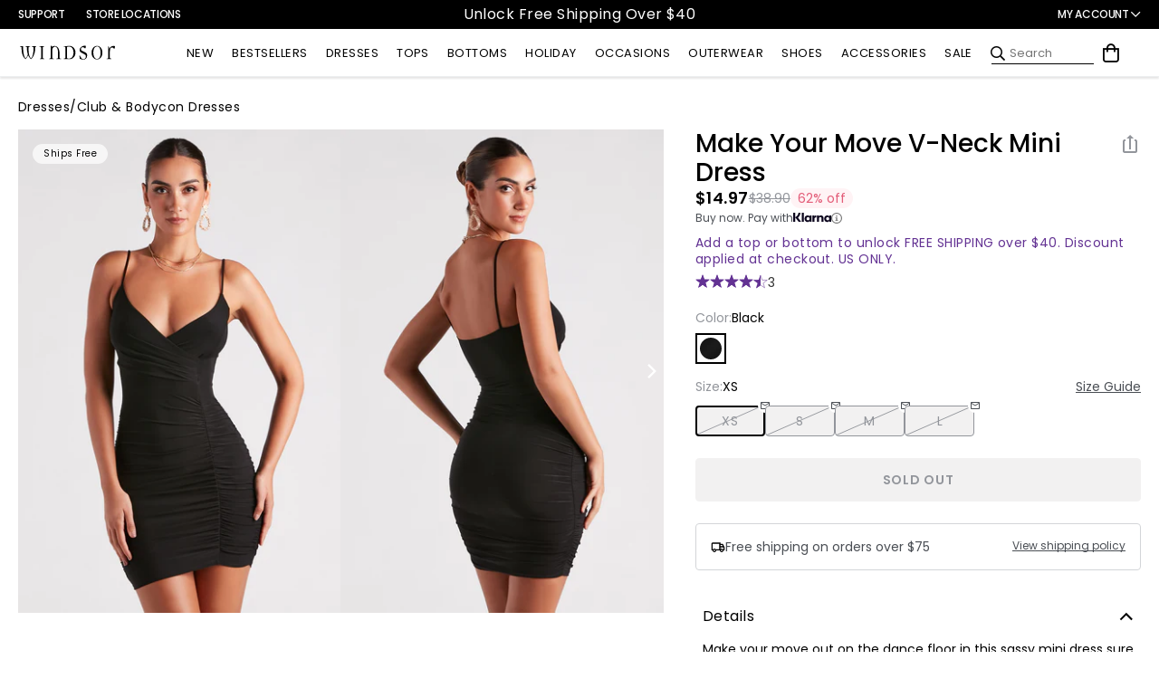

--- FILE ---
content_type: text/css
request_url: https://www.windsorstore.com/cdn/shop/t/1949/assets/layout.theme.css?v=172013845779538794391765916591
body_size: 128973
content:
/** Shopify CDN: Minification failed

Line 209:352553 Unexpected ")"
Line 209:706142 Unexpected ")"

**/
[data-simplebar] {
  position: relative;
  flex-direction: column;
  flex-wrap: wrap;
  justify-content: flex-start;
  align-content: flex-start;
  align-items: flex-start;
}

.simplebar-wrapper {
  overflow: hidden;
  width: inherit;
  height: inherit;
  max-width: inherit;
  max-height: inherit;
}

.simplebar-mask {
  direction: inherit;
  position: absolute;
  overflow: hidden;
  padding: 0;
  margin: 0;
  left: 0;
  top: 0;
  bottom: 0;
  right: 0;
  width: auto !important;
  height: auto !important;
  z-index: 0;
}

.simplebar-offset {
  direction: inherit !important;
  box-sizing: inherit !important;
  resize: none !important;
  position: absolute;
  top: 0;
  left: 0;
  bottom: 0;
  right: 0;
  padding: 0;
  margin: 0;
  -webkit-overflow-scrolling: touch;
}

.simplebar-content-wrapper {
  direction: inherit;
  box-sizing: border-box !important;
  position: relative;
  display: block;
  height: 100%; /* Required for horizontal native scrollbar to not appear if parent is taller than natural height */
  width: auto;
  visibility: visible;
  overflow: auto; /* Scroll on this element otherwise element can't have a padding applied properly */
  max-width: 100%; /* Not required for horizontal scroll to trigger */
  max-height: 100%; /* Needed for vertical scroll to trigger */
}

.simplebar-content:before,
.simplebar-content:after {
  content: ' ';
  display: table;
}

.simplebar-placeholder {
  max-height: 100%;
  max-width: 100%;
  width: 100%;
  pointer-events: none;
}

.simplebar-height-auto-observer-wrapper {
  box-sizing: inherit !important;
  height: 100%;
  width: 100%;
  max-width: 1px;
  position: relative;
  float: left;
  max-height: 1px;
  overflow: hidden;
  z-index: -1;
  padding: 0;
  margin: 0;
  pointer-events: none;
  flex-grow: inherit;
  flex-shrink: 0;
  flex-basis: 0;
}

.simplebar-height-auto-observer {
  box-sizing: inherit;
  display: block;
  opacity: 0;
  position: absolute;
  top: 0;
  left: 0;
  height: 1000%;
  width: 1000%;
  min-height: 1px;
  min-width: 1px;
  overflow: hidden;
  pointer-events: none;
  z-index: -1;
}

.simplebar-track {
  z-index: 1;
  position: absolute;
  right: 0;
  bottom: 0;
  pointer-events: none;
  overflow: hidden;
}

[data-simplebar].simplebar-dragging .simplebar-content {
  pointer-events: none;
  user-select: none;
  -webkit-user-select: none;
}

[data-simplebar].simplebar-dragging .simplebar-track {
  pointer-events: all;
}

.simplebar-scrollbar {
  position: absolute;
  right: 2px;
  width: 7px;
  min-height: 10px;
}

.simplebar-scrollbar:before {
  position: absolute;
  content: '';
  background: black;
  border-radius: 7px;
  left: 0;
  right: 0;
  opacity: 0;
  transition: opacity 0.2s linear;
}

.simplebar-track .simplebar-scrollbar.simplebar-visible:before {
  /* When hovered, remove all transitions from drag handle */
  opacity: 0.5;
  transition: opacity 0s linear;
}

.simplebar-track.simplebar-vertical {
  top: 0;
  width: 11px;
}

.simplebar-track.simplebar-vertical .simplebar-scrollbar:before {
  top: 2px;
  bottom: 2px;
}

.simplebar-track.simplebar-horizontal {
  left: 0;
  height: 11px;
}

.simplebar-track.simplebar-horizontal .simplebar-scrollbar:before {
  height: 100%;
  left: 2px;
  right: 2px;
}

.simplebar-track.simplebar-horizontal .simplebar-scrollbar {
  right: auto;
  left: 0;
  top: 2px;
  height: 7px;
  min-height: 0;
  min-width: 10px;
  width: auto;
}

/* Rtl support */
[data-simplebar-direction='rtl'] .simplebar-track.simplebar-vertical {
  right: auto;
  left: 0;
}

.hs-dummy-scrollbar-size {
  direction: rtl;
  position: fixed;
  opacity: 0;
  visibility: hidden;
  height: 500px;
  width: 500px;
  overflow-y: hidden;
  overflow-x: scroll;
}

/*! normalize.css v7.0.0 | MIT License | github.com/necolas/normalize.css */html{line-height:1.15;-ms-text-size-adjust:100%;-webkit-text-size-adjust:100%}body{margin:0}article,aside,footer,header,nav,section{display:block}h1{font-size:2em;margin:.67em 0}figcaption,figure,main{display:block}figure{margin:1em 40px}hr{box-sizing:content-box;height:0;overflow:visible}pre{font-family:monospace,monospace;font-size:1em}a{background-color:rgba(0,0,0,0);-webkit-text-decoration-skip:objects}abbr[title]{border-bottom:none;text-decoration:underline;text-decoration:underline dotted}b,strong{font-weight:inherit}b,strong{font-weight:bolder}code,kbd,samp{font-family:monospace,monospace;font-size:1em}dfn{font-style:italic}mark{background-color:#ff0;color:#000}small{font-size:80%}sub,sup{font-size:75%;line-height:0;position:relative;vertical-align:baseline}sub{bottom:-0.25em}sup{top:-0.5em}audio,video{display:inline-block}audio:not([controls]){display:none;height:0}img{border-style:none}svg:not(:root){overflow:hidden}button,input,optgroup,select,textarea{font-family:sans-serif;font-size:100%;line-height:1.15;margin:0}button,input{overflow:visible}button,select{text-transform:none}button,html [type=button],[type=reset],[type=submit]{-webkit-appearance:button}button::-moz-focus-inner,[type=button]::-moz-focus-inner,[type=reset]::-moz-focus-inner,[type=submit]::-moz-focus-inner{border-style:none;padding:0}button:-moz-focusring,[type=button]:-moz-focusring,[type=reset]:-moz-focusring,[type=submit]:-moz-focusring{outline:1px dotted ButtonText}fieldset{padding:.35em .75em .625em}legend{box-sizing:border-box;color:inherit;display:table;max-width:100%;padding:0;white-space:normal}progress{display:inline-block;vertical-align:baseline}textarea{overflow:auto}[type=checkbox],[type=radio]{box-sizing:border-box;padding:0}[type=number]::-webkit-inner-spin-button,[type=number]::-webkit-outer-spin-button{height:auto}[type=search]{-webkit-appearance:textfield;outline-offset:-2px}[type=search]::-webkit-search-cancel-button,[type=search]::-webkit-search-decoration{-webkit-appearance:none}::-webkit-file-upload-button{-webkit-appearance:button;font:inherit}details,menu{display:block}summary{display:list-item}canvas{display:inline-block}template{display:none}[hidden]{display:none}/*! Flickity v2.1.1
https://flickity.metafizzy.co
---------------------------------------------- */.flickity-enabled{position:relative}.flickity-enabled:focus{outline:none}.flickity-viewport{overflow:hidden;position:relative;height:100%}.flickity-slider{position:absolute;width:100%;height:100%}.flickity-enabled.is-draggable{-webkit-tap-highlight-color:rgba(0,0,0,0);tap-highlight-color:rgba(0,0,0,0);-webkit-user-select:none;-moz-user-select:none;-ms-user-select:none;user-select:none}.flickity-enabled.is-draggable .flickity-viewport{cursor:move;cursor:-webkit-grab;cursor:grab}.flickity-enabled.is-draggable .flickity-viewport.is-pointer-down{cursor:-webkit-grabbing;cursor:grabbing}.flickity-button{position:absolute;background:rgba(255,255,255,.75);border:none;color:#333}.flickity-button:hover{background:#fff;cursor:pointer}.flickity-button:focus{outline:none;box-shadow:0 0 0 5px #19f}.flickity-button:active{opacity:.6}.flickity-button:disabled{opacity:.3;cursor:auto;pointer-events:none}.flickity-button-icon{fill:#333}.flickity-prev-next-button{top:50%;width:48px;height:48px;border-radius:50%;transform:translateY(-50%)}.flickity-prev-next-button.previous{left:10px}.flickity-prev-next-button.next{right:10px}.flickity-rtl .flickity-prev-next-button.previous{left:auto;right:10px}.flickity-rtl .flickity-prev-next-button.next{right:auto;left:10px}.flickity-prev-next-button .flickity-button-icon{position:absolute;left:20%;top:20%;width:60%;height:60%}.flickity-page-dots{position:absolute;width:100%;bottom:-25px;padding:0;margin:0;list-style:none;text-align:center;line-height:1}.flickity-rtl .flickity-page-dots{direction:rtl}.flickity-page-dots .dot{display:inline-block;width:10px;height:10px;margin:0 8px;background:#333;border-radius:50%;opacity:.25;cursor:pointer}.flickity-page-dots .dot.is-selected{opacity:1}/*!
 * Font Awesome Pro 5.3.1 by @fontawesome - https://fontawesome.com
 * License - https://fontawesome.com/license (Commercial License)
 */.fa,.fas,.far,.fal,.fab{-moz-osx-font-smoothing:grayscale;-webkit-font-smoothing:antialiased;display:inline-block;font-style:normal;font-variant:normal;text-rendering:auto;line-height:1}.fa-lg{font-size:1.3333333333em;line-height:.75em;vertical-align:-0.0667em}.fa-xs{font-size:.75em}.fa-sm{font-size:.875em}.fa-1x{font-size:1em}.fa-2x{font-size:2em}.fa-3x{font-size:3em}.fa-4x{font-size:4em}.fa-5x{font-size:5em}.fa-6x{font-size:6em}.fa-7x{font-size:7em}.fa-8x{font-size:8em}.fa-9x{font-size:9em}.fa-10x{font-size:10em}.fa-fw{text-align:center;width:1.25em}.fa-ul{list-style-type:none;margin-left:2.5em;padding-left:0}.fa-ul>li{position:relative}.fa-li{left:-2em;position:absolute;text-align:center;width:2em;line-height:inherit}.fa-border{border:solid .08em #eee;border-radius:.1em;padding:.2em .25em .15em}.fa-pull-left{float:left}.fa-pull-right{float:right}.fa.fa-pull-left,.fas.fa-pull-left,.far.fa-pull-left,.fal.fa-pull-left,.fab.fa-pull-left{margin-right:.3em}.fa.fa-pull-right,.fas.fa-pull-right,.far.fa-pull-right,.fal.fa-pull-right,.fab.fa-pull-right{margin-left:.3em}.fa-spin{animation:fa-spin 2s infinite linear}.fa-pulse{animation:fa-spin 1s infinite steps(8)}@keyframes fa-spin{0%{transform:rotate(0deg)}100%{transform:rotate(360deg)}}.fa-rotate-90{-ms-filter:"progid:DXImageTransform.Microsoft.BasicImage(rotation=1)";transform:rotate(90deg)}.fa-rotate-180{-ms-filter:"progid:DXImageTransform.Microsoft.BasicImage(rotation=2)";transform:rotate(180deg)}.fa-rotate-270{-ms-filter:"progid:DXImageTransform.Microsoft.BasicImage(rotation=3)";transform:rotate(270deg)}.fa-flip-horizontal{-ms-filter:"progid:DXImageTransform.Microsoft.BasicImage(rotation=0, mirror=1)";transform:scale(-1, 1)}.fa-flip-vertical{-ms-filter:"progid:DXImageTransform.Microsoft.BasicImage(rotation=2, mirror=1)";transform:scale(1, -1)}.fa-flip-horizontal.fa-flip-vertical{-ms-filter:"progid:DXImageTransform.Microsoft.BasicImage(rotation=2, mirror=1)";transform:scale(-1, -1)}:root .fa-rotate-90,:root .fa-rotate-180,:root .fa-rotate-270,:root .fa-flip-horizontal,:root .fa-flip-vertical{filter:none}.fa-stack{display:inline-block;height:2em;line-height:2em;position:relative;vertical-align:middle;width:2em}.fa-stack-1x,.fa-stack-2x{left:0;position:absolute;text-align:center;width:100%}.fa-stack-1x{line-height:inherit}.fa-stack-2x{font-size:2em}.fa-inverse{color:#fff}.fa-500px:before{content:""}.fa-abacus:before{content:""}.fa-accessible-icon:before{content:""}.fa-accusoft:before{content:""}.fa-ad:before{content:""}.fa-address-book:before{content:""}.fa-address-card:before{content:""}.fa-adjust:before{content:""}.fa-adn:before{content:""}.fa-adversal:before{content:""}.fa-affiliatetheme:before{content:""}.fa-air-freshener:before{content:""}.fa-alarm-clock:before{content:""}.fa-algolia:before{content:""}.fa-align-center:before{content:""}.fa-align-justify:before{content:""}.fa-align-left:before{content:""}.fa-align-right:before{content:""}.fa-alipay:before{content:""}.fa-allergies:before{content:""}.fa-amazon:before{content:""}.fa-amazon-pay:before{content:""}.fa-ambulance:before{content:""}.fa-american-sign-language-interpreting:before{content:""}.fa-amilia:before{content:""}.fa-analytics:before{content:""}.fa-anchor:before{content:""}.fa-android:before{content:""}.fa-angellist:before{content:""}.fa-angle-double-down:before{content:""}.fa-angle-double-left:before{content:""}.fa-angle-double-right:before{content:""}.fa-angle-double-up:before{content:""}.fa-angle-down:before{content:""}.fa-angle-left:before{content:""}.fa-angle-right:before{content:""}.fa-angle-up:before{content:""}.fa-angry:before{content:""}.fa-angrycreative:before{content:""}.fa-angular:before{content:""}.fa-ankh:before{content:""}.fa-app-store:before{content:""}.fa-app-store-ios:before{content:""}.fa-apper:before{content:""}.fa-apple:before{content:""}.fa-apple-alt:before{content:""}.fa-apple-pay:before{content:""}.fa-archive:before{content:""}.fa-archway:before{content:""}.fa-arrow-alt-circle-down:before{content:""}.fa-arrow-alt-circle-left:before{content:""}.fa-arrow-alt-circle-right:before{content:""}.fa-arrow-alt-circle-up:before{content:""}.fa-arrow-alt-down:before{content:""}.fa-arrow-alt-from-bottom:before{content:""}.fa-arrow-alt-from-left:before{content:""}.fa-arrow-alt-from-right:before{content:""}.fa-arrow-alt-from-top:before{content:""}.fa-arrow-alt-left:before{content:""}.fa-arrow-alt-right:before{content:""}.fa-arrow-alt-square-down:before{content:""}.fa-arrow-alt-square-left:before{content:""}.fa-arrow-alt-square-right:before{content:""}.fa-arrow-alt-square-up:before{content:""}.fa-arrow-alt-to-bottom:before{content:""}.fa-arrow-alt-to-left:before{content:""}.fa-arrow-alt-to-right:before{content:""}.fa-arrow-alt-to-top:before{content:""}.fa-arrow-alt-up:before{content:""}.fa-arrow-circle-down:before{content:""}.fa-arrow-circle-left:before{content:""}.fa-arrow-circle-right:before{content:""}.fa-arrow-circle-up:before{content:""}.fa-arrow-down:before{content:""}.fa-arrow-from-bottom:before{content:""}.fa-arrow-from-left:before{content:""}.fa-arrow-from-right:before{content:""}.fa-arrow-from-top:before{content:""}.fa-arrow-left:before{content:""}.fa-arrow-right:before{content:""}.fa-arrow-square-down:before{content:""}.fa-arrow-square-left:before{content:""}.fa-arrow-square-right:before{content:""}.fa-arrow-square-up:before{content:""}.fa-arrow-to-bottom:before{content:""}.fa-arrow-to-left:before{content:""}.fa-arrow-to-right:before{content:""}.fa-arrow-to-top:before{content:""}.fa-arrow-up:before{content:""}.fa-arrows:before{content:""}.fa-arrows-alt:before{content:""}.fa-arrows-alt-h:before{content:""}.fa-arrows-alt-v:before{content:""}.fa-arrows-h:before{content:""}.fa-arrows-v:before{content:""}.fa-assistive-listening-systems:before{content:""}.fa-asterisk:before{content:""}.fa-asymmetrik:before{content:""}.fa-at:before{content:""}.fa-atlas:before{content:""}.fa-atom:before{content:""}.fa-atom-alt:before{content:""}.fa-audible:before{content:""}.fa-audio-description:before{content:""}.fa-autoprefixer:before{content:""}.fa-avianex:before{content:""}.fa-aviato:before{content:""}.fa-award:before{content:""}.fa-aws:before{content:""}.fa-backpack:before{content:""}.fa-backspace:before{content:""}.fa-backward:before{content:""}.fa-badge:before{content:""}.fa-badge-check:before{content:""}.fa-badge-dollar:before{content:""}.fa-badge-percent:before{content:""}.fa-balance-scale:before{content:""}.fa-balance-scale-left:before{content:""}.fa-balance-scale-right:before{content:""}.fa-ban:before{content:""}.fa-band-aid:before{content:""}.fa-bandcamp:before{content:""}.fa-barcode:before{content:""}.fa-barcode-alt:before{content:""}.fa-barcode-read:before{content:""}.fa-barcode-scan:before{content:""}.fa-bars:before{content:""}.fa-baseball:before{content:""}.fa-baseball-ball:before{content:""}.fa-basketball-ball:before{content:""}.fa-basketball-hoop:before{content:""}.fa-bath:before{content:""}.fa-battery-bolt:before{content:""}.fa-battery-empty:before{content:""}.fa-battery-full:before{content:""}.fa-battery-half:before{content:""}.fa-battery-quarter:before{content:""}.fa-battery-slash:before{content:""}.fa-battery-three-quarters:before{content:""}.fa-bed:before{content:""}.fa-beer:before{content:""}.fa-behance:before{content:""}.fa-behance-square:before{content:""}.fa-bell:before{content:""}.fa-bell-school:before{content:""}.fa-bell-school-slash:before{content:""}.fa-bell-slash:before{content:""}.fa-bezier-curve:before{content:""}.fa-bible:before{content:""}.fa-bicycle:before{content:""}.fa-bimobject:before{content:""}.fa-binoculars:before{content:""}.fa-birthday-cake:before{content:""}.fa-bitbucket:before{content:""}.fa-bitcoin:before{content:""}.fa-bity:before{content:""}.fa-black-tie:before{content:""}.fa-blackberry:before{content:""}.fa-blanket:before{content:""}.fa-blender:before{content:""}.fa-blind:before{content:""}.fa-blogger:before{content:""}.fa-blogger-b:before{content:""}.fa-bluetooth:before{content:""}.fa-bluetooth-b:before{content:""}.fa-bold:before{content:""}.fa-bolt:before{content:""}.fa-bomb:before{content:""}.fa-bone:before{content:""}.fa-bone-break:before{content:""}.fa-bong:before{content:""}.fa-book:before{content:""}.fa-book-alt:before{content:""}.fa-book-heart:before{content:""}.fa-book-open:before{content:""}.fa-book-reader:before{content:""}.fa-bookmark:before{content:""}.fa-books:before{content:""}.fa-bowling-ball:before{content:""}.fa-bowling-pins:before{content:""}.fa-box:before{content:""}.fa-box-alt:before{content:""}.fa-box-check:before{content:""}.fa-box-fragile:before{content:""}.fa-box-full:before{content:""}.fa-box-heart:before{content:""}.fa-box-open:before{content:""}.fa-box-up:before{content:""}.fa-box-usd:before{content:""}.fa-boxes:before{content:""}.fa-boxes-alt:before{content:""}.fa-boxing-glove:before{content:""}.fa-braille:before{content:""}.fa-brain:before{content:""}.fa-briefcase:before{content:""}.fa-briefcase-medical:before{content:""}.fa-broadcast-tower:before{content:""}.fa-broom:before{content:""}.fa-browser:before{content:""}.fa-brush:before{content:""}.fa-btc:before{content:""}.fa-bug:before{content:""}.fa-building:before{content:""}.fa-bullhorn:before{content:""}.fa-bullseye:before{content:""}.fa-bullseye-arrow:before{content:""}.fa-bullseye-pointer:before{content:""}.fa-burn:before{content:""}.fa-buromobelexperte:before{content:""}.fa-bus:before{content:""}.fa-bus-alt:before{content:""}.fa-bus-school:before{content:""}.fa-business-time:before{content:""}.fa-buysellads:before{content:""}.fa-cabinet-filing:before{content:""}.fa-calculator:before{content:""}.fa-calculator-alt:before{content:""}.fa-calendar:before{content:""}.fa-calendar-alt:before{content:""}.fa-calendar-check:before{content:""}.fa-calendar-edit:before{content:""}.fa-calendar-exclamation:before{content:""}.fa-calendar-minus:before{content:""}.fa-calendar-plus:before{content:""}.fa-calendar-times:before{content:""}.fa-camera:before{content:""}.fa-camera-alt:before{content:""}.fa-camera-retro:before{content:""}.fa-cannabis:before{content:""}.fa-capsules:before{content:""}.fa-car:before{content:""}.fa-car-alt:before{content:""}.fa-car-battery:before{content:""}.fa-car-bump:before{content:""}.fa-car-crash:before{content:""}.fa-car-garage:before{content:""}.fa-car-mechanic:before{content:""}.fa-car-side:before{content:""}.fa-car-tilt:before{content:""}.fa-car-wash:before{content:""}.fa-caret-circle-down:before{content:""}.fa-caret-circle-left:before{content:""}.fa-caret-circle-right:before{content:""}.fa-caret-circle-up:before{content:""}.fa-caret-down:before{content:""}.fa-caret-left:before{content:""}.fa-caret-right:before{content:""}.fa-caret-square-down:before{content:""}.fa-caret-square-left:before{content:""}.fa-caret-square-right:before{content:""}.fa-caret-square-up:before{content:""}.fa-caret-up:before{content:""}.fa-cart-arrow-down:before{content:""}.fa-cart-plus:before{content:""}.fa-cc-amazon-pay:before{content:""}.fa-cc-amex:before{content:""}.fa-cc-apple-pay:before{content:""}.fa-cc-diners-club:before{content:""}.fa-cc-discover:before{content:""}.fa-cc-jcb:before{content:""}.fa-cc-mastercard:before{content:""}.fa-cc-paypal:before{content:""}.fa-cc-stripe:before{content:""}.fa-cc-visa:before{content:""}.fa-centercode:before{content:""}.fa-certificate:before{content:""}.fa-chalkboard:before{content:""}.fa-chalkboard-teacher:before{content:""}.fa-charging-station:before{content:""}.fa-chart-area:before{content:""}.fa-chart-bar:before{content:""}.fa-chart-line:before{content:""}.fa-chart-line-down:before{content:""}.fa-chart-pie:before{content:""}.fa-chart-pie-alt:before{content:""}.fa-check:before{content:""}.fa-check-circle:before{content:""}.fa-check-double:before{content:""}.fa-check-square:before{content:""}.fa-chess:before{content:""}.fa-chess-bishop:before{content:""}.fa-chess-bishop-alt:before{content:""}.fa-chess-board:before{content:""}.fa-chess-clock:before{content:""}.fa-chess-clock-alt:before{content:""}.fa-chess-king:before{content:""}.fa-chess-king-alt:before{content:""}.fa-chess-knight:before{content:""}.fa-chess-knight-alt:before{content:""}.fa-chess-pawn:before{content:""}.fa-chess-pawn-alt:before{content:""}.fa-chess-queen:before{content:""}.fa-chess-queen-alt:before{content:""}.fa-chess-rook:before{content:""}.fa-chess-rook-alt:before{content:""}.fa-chevron-circle-down:before{content:""}.fa-chevron-circle-left:before{content:""}.fa-chevron-circle-right:before{content:""}.fa-chevron-circle-up:before{content:""}.fa-chevron-double-down:before{content:""}.fa-chevron-double-left:before{content:""}.fa-chevron-double-right:before{content:""}.fa-chevron-double-up:before{content:""}.fa-chevron-down:before{content:""}.fa-chevron-left:before{content:""}.fa-chevron-right:before{content:""}.fa-chevron-square-down:before{content:""}.fa-chevron-square-left:before{content:""}.fa-chevron-square-right:before{content:""}.fa-chevron-square-up:before{content:""}.fa-chevron-up:before{content:""}.fa-child:before{content:""}.fa-chrome:before{content:""}.fa-church:before{content:""}.fa-circle:before{content:""}.fa-circle-notch:before{content:""}.fa-city:before{content:""}.fa-clipboard:before{content:""}.fa-clipboard-check:before{content:""}.fa-clipboard-list:before{content:""}.fa-clipboard-prescription:before{content:""}.fa-clock:before{content:""}.fa-clone:before{content:""}.fa-closed-captioning:before{content:""}.fa-cloud:before{content:""}.fa-cloud-download:before{content:""}.fa-cloud-download-alt:before{content:""}.fa-cloud-upload:before{content:""}.fa-cloud-upload-alt:before{content:""}.fa-cloudscale:before{content:""}.fa-cloudsmith:before{content:""}.fa-cloudversify:before{content:""}.fa-club:before{content:""}.fa-cocktail:before{content:""}.fa-code:before{content:""}.fa-code-branch:before{content:""}.fa-code-commit:before{content:""}.fa-code-merge:before{content:""}.fa-codepen:before{content:""}.fa-codiepie:before{content:""}.fa-coffee:before{content:""}.fa-cog:before{content:""}.fa-cogs:before{content:""}.fa-coins:before{content:""}.fa-columns:before{content:""}.fa-comment:before{content:""}.fa-comment-alt:before{content:""}.fa-comment-alt-check:before{content:""}.fa-comment-alt-dollar:before{content:""}.fa-comment-alt-dots:before{content:""}.fa-comment-alt-edit:before{content:""}.fa-comment-alt-exclamation:before{content:""}.fa-comment-alt-lines:before{content:""}.fa-comment-alt-minus:before{content:""}.fa-comment-alt-plus:before{content:""}.fa-comment-alt-slash:before{content:""}.fa-comment-alt-smile:before{content:""}.fa-comment-alt-times:before{content:""}.fa-comment-check:before{content:""}.fa-comment-dollar:before{content:""}.fa-comment-dots:before{content:""}.fa-comment-edit:before{content:""}.fa-comment-exclamation:before{content:""}.fa-comment-lines:before{content:""}.fa-comment-minus:before{content:""}.fa-comment-plus:before{content:""}.fa-comment-slash:before{content:""}.fa-comment-smile:before{content:""}.fa-comment-times:before{content:""}.fa-comments:before{content:""}.fa-comments-alt:before{content:""}.fa-comments-alt-dollar:before{content:""}.fa-comments-dollar:before{content:""}.fa-compact-disc:before{content:""}.fa-compass:before{content:""}.fa-compass-slash:before{content:""}.fa-compress:before{content:""}.fa-compress-alt:before{content:""}.fa-compress-wide:before{content:""}.fa-concierge-bell:before{content:""}.fa-connectdevelop:before{content:""}.fa-container-storage:before{content:""}.fa-contao:before{content:""}.fa-conveyor-belt:before{content:""}.fa-conveyor-belt-alt:before{content:""}.fa-cookie:before{content:""}.fa-cookie-bite:before{content:""}.fa-copy:before{content:""}.fa-copyright:before{content:""}.fa-couch:before{content:""}.fa-cpanel:before{content:""}.fa-creative-commons:before{content:""}.fa-creative-commons-by:before{content:""}.fa-creative-commons-nc:before{content:""}.fa-creative-commons-nc-eu:before{content:""}.fa-creative-commons-nc-jp:before{content:""}.fa-creative-commons-nd:before{content:""}.fa-creative-commons-pd:before{content:""}.fa-creative-commons-pd-alt:before{content:""}.fa-creative-commons-remix:before{content:""}.fa-creative-commons-sa:before{content:""}.fa-creative-commons-sampling:before{content:""}.fa-creative-commons-sampling-plus:before{content:""}.fa-creative-commons-share:before{content:""}.fa-creative-commons-zero:before{content:""}.fa-credit-card:before{content:""}.fa-credit-card-blank:before{content:""}.fa-credit-card-front:before{content:""}.fa-cricket:before{content:""}.fa-crop:before{content:""}.fa-crop-alt:before{content:""}.fa-cross:before{content:""}.fa-crosshairs:before{content:""}.fa-crow:before{content:""}.fa-crown:before{content:""}.fa-css3:before{content:""}.fa-css3-alt:before{content:""}.fa-cube:before{content:""}.fa-cubes:before{content:""}.fa-curling:before{content:""}.fa-cut:before{content:""}.fa-cuttlefish:before{content:""}.fa-d-and-d:before{content:""}.fa-dashcube:before{content:""}.fa-database:before{content:""}.fa-deaf:before{content:""}.fa-delicious:before{content:""}.fa-deploydog:before{content:""}.fa-deskpro:before{content:""}.fa-desktop:before{content:""}.fa-desktop-alt:before{content:""}.fa-deviantart:before{content:""}.fa-dharmachakra:before{content:""}.fa-diagnoses:before{content:""}.fa-diamond:before{content:""}.fa-dice:before{content:""}.fa-dice-five:before{content:""}.fa-dice-four:before{content:""}.fa-dice-one:before{content:""}.fa-dice-six:before{content:""}.fa-dice-three:before{content:""}.fa-dice-two:before{content:""}.fa-digg:before{content:""}.fa-digital-ocean:before{content:""}.fa-digital-tachograph:before{content:""}.fa-diploma:before{content:""}.fa-directions:before{content:""}.fa-discord:before{content:""}.fa-discourse:before{content:""}.fa-divide:before{content:""}.fa-dizzy:before{content:""}.fa-dna:before{content:""}.fa-do-not-enter:before{content:""}.fa-dochub:before{content:""}.fa-docker:before{content:""}.fa-dollar-sign:before{content:""}.fa-dolly:before{content:""}.fa-dolly-empty:before{content:""}.fa-dolly-flatbed:before{content:""}.fa-dolly-flatbed-alt:before{content:""}.fa-dolly-flatbed-empty:before{content:""}.fa-donate:before{content:""}.fa-door-closed:before{content:""}.fa-door-open:before{content:""}.fa-dot-circle:before{content:""}.fa-dove:before{content:""}.fa-download:before{content:""}.fa-draft2digital:before{content:""}.fa-drafting-compass:before{content:""}.fa-draw-circle:before{content:""}.fa-draw-polygon:before{content:""}.fa-draw-square:before{content:""}.fa-dribbble:before{content:""}.fa-dribbble-square:before{content:""}.fa-dropbox:before{content:""}.fa-drum:before{content:""}.fa-drum-steelpan:before{content:""}.fa-drupal:before{content:""}.fa-dumbbell:before{content:""}.fa-dyalog:before{content:""}.fa-ear:before{content:""}.fa-earlybirds:before{content:""}.fa-ebay:before{content:""}.fa-edge:before{content:""}.fa-edit:before{content:""}.fa-eject:before{content:""}.fa-elementor:before{content:""}.fa-ellipsis-h:before{content:""}.fa-ellipsis-h-alt:before{content:""}.fa-ellipsis-v:before{content:""}.fa-ellipsis-v-alt:before{content:""}.fa-ello:before{content:""}.fa-ember:before{content:""}.fa-empire:before{content:""}.fa-empty-set:before{content:""}.fa-engine-warning:before{content:""}.fa-envelope:before{content:""}.fa-envelope-open:before{content:""}.fa-envelope-open-dollar:before{content:""}.fa-envelope-open-text:before{content:""}.fa-envelope-square:before{content:""}.fa-envira:before{content:""}.fa-equals:before{content:""}.fa-eraser:before{content:""}.fa-erlang:before{content:""}.fa-ethereum:before{content:""}.fa-etsy:before{content:""}.fa-euro-sign:before{content:""}.fa-exchange:before{content:""}.fa-exchange-alt:before{content:""}.fa-exclamation:before{content:""}.fa-exclamation-circle:before{content:""}.fa-exclamation-square:before{content:""}.fa-exclamation-triangle:before{content:""}.fa-expand:before{content:""}.fa-expand-alt:before{content:""}.fa-expand-arrows:before{content:""}.fa-expand-arrows-alt:before{content:""}.fa-expand-wide:before{content:""}.fa-expeditedssl:before{content:""}.fa-external-link:before{content:""}.fa-external-link-alt:before{content:""}.fa-external-link-square:before{content:""}.fa-external-link-square-alt:before{content:""}.fa-eye:before{content:""}.fa-eye-dropper:before{content:""}.fa-eye-slash:before{content:""}.fa-facebook:before{content:""}.fa-facebook-f:before{content:""}.fa-facebook-messenger:before{content:""}.fa-facebook-square:before{content:""}.fa-fast-backward:before{content:""}.fa-fast-forward:before{content:""}.fa-fax:before{content:""}.fa-feather:before{content:""}.fa-feather-alt:before{content:""}.fa-female:before{content:""}.fa-field-hockey:before{content:""}.fa-fighter-jet:before{content:""}.fa-file:before{content:""}.fa-file-alt:before{content:""}.fa-file-archive:before{content:""}.fa-file-audio:before{content:""}.fa-file-certificate:before{content:""}.fa-file-chart-line:before{content:""}.fa-file-chart-pie:before{content:""}.fa-file-check:before{content:""}.fa-file-code:before{content:""}.fa-file-contract:before{content:""}.fa-file-download:before{content:""}.fa-file-edit:before{content:""}.fa-file-excel:before{content:""}.fa-file-exclamation:before{content:""}.fa-file-export:before{content:""}.fa-file-image:before{content:""}.fa-file-import:before{content:""}.fa-file-invoice:before{content:""}.fa-file-invoice-dollar:before{content:""}.fa-file-medical:before{content:""}.fa-file-medical-alt:before{content:""}.fa-file-minus:before{content:""}.fa-file-pdf:before{content:""}.fa-file-plus:before{content:""}.fa-file-powerpoint:before{content:""}.fa-file-prescription:before{content:""}.fa-file-signature:before{content:""}.fa-file-spreadsheet:before{content:""}.fa-file-times:before{content:""}.fa-file-upload:before{content:""}.fa-file-user:before{content:""}.fa-file-video:before{content:""}.fa-file-word:before{content:""}.fa-fill:before{content:""}.fa-fill-drip:before{content:""}.fa-film:before{content:""}.fa-film-alt:before{content:""}.fa-filter:before{content:""}.fa-fingerprint:before{content:""}.fa-fire:before{content:""}.fa-fire-extinguisher:before{content:""}.fa-firefox:before{content:""}.fa-first-aid:before{content:""}.fa-first-order:before{content:""}.fa-first-order-alt:before{content:""}.fa-firstdraft:before{content:""}.fa-fish:before{content:""}.fa-flag:before{content:""}.fa-flag-checkered:before{content:""}.fa-flask:before{content:""}.fa-flickr:before{content:""}.fa-flipboard:before{content:""}.fa-flushed:before{content:""}.fa-fly:before{content:""}.fa-folder:before{content:""}.fa-folder-minus:before{content:""}.fa-folder-open:before{content:""}.fa-folder-plus:before{content:""}.fa-folder-times:before{content:""}.fa-folders:before{content:""}.fa-font:before{content:""}.fa-font-awesome:before{content:""}.fa-font-awesome-alt:before{content:""}.fa-font-awesome-flag:before{content:""}.fa-font-awesome-logo-full:before{content:""}.fa-fonticons:before{content:""}.fa-fonticons-fi:before{content:""}.fa-football-ball:before{content:""}.fa-football-helmet:before{content:""}.fa-forklift:before{content:""}.fa-fort-awesome:before{content:""}.fa-fort-awesome-alt:before{content:""}.fa-forumbee:before{content:""}.fa-forward:before{content:""}.fa-foursquare:before{content:""}.fa-fragile:before{content:""}.fa-free-code-camp:before{content:""}.fa-freebsd:before{content:""}.fa-frog:before{content:""}.fa-frown:before{content:""}.fa-frown-open:before{content:""}.fa-fulcrum:before{content:""}.fa-function:before{content:""}.fa-funnel-dollar:before{content:""}.fa-futbol:before{content:""}.fa-galactic-republic:before{content:""}.fa-galactic-senate:before{content:""}.fa-gamepad:before{content:""}.fa-gas-pump:before{content:""}.fa-gas-pump-slash:before{content:""}.fa-gavel:before{content:""}.fa-gem:before{content:""}.fa-genderless:before{content:""}.fa-get-pocket:before{content:""}.fa-gg:before{content:""}.fa-gg-circle:before{content:""}.fa-gift:before{content:""}.fa-gift-card:before{content:""}.fa-git:before{content:""}.fa-git-square:before{content:""}.fa-github:before{content:""}.fa-github-alt:before{content:""}.fa-github-square:before{content:""}.fa-gitkraken:before{content:""}.fa-gitlab:before{content:""}.fa-gitter:before{content:""}.fa-glass-martini:before{content:""}.fa-glass-martini-alt:before{content:""}.fa-glasses:before{content:""}.fa-glasses-alt:before{content:""}.fa-glide:before{content:""}.fa-glide-g:before{content:""}.fa-globe:before{content:""}.fa-globe-africa:before{content:""}.fa-globe-americas:before{content:""}.fa-globe-asia:before{content:""}.fa-globe-stand:before{content:""}.fa-gofore:before{content:""}.fa-golf-ball:before{content:""}.fa-golf-club:before{content:""}.fa-goodreads:before{content:""}.fa-goodreads-g:before{content:""}.fa-google:before{content:""}.fa-google-drive:before{content:""}.fa-google-play:before{content:""}.fa-google-plus:before{content:""}.fa-google-plus-g:before{content:""}.fa-google-plus-square:before{content:""}.fa-google-wallet:before{content:""}.fa-gopuram:before{content:""}.fa-graduation-cap:before{content:""}.fa-gratipay:before{content:""}.fa-grav:before{content:""}.fa-greater-than:before{content:""}.fa-greater-than-equal:before{content:""}.fa-grimace:before{content:""}.fa-grin:before{content:""}.fa-grin-alt:before{content:""}.fa-grin-beam:before{content:""}.fa-grin-beam-sweat:before{content:""}.fa-grin-hearts:before{content:""}.fa-grin-squint:before{content:""}.fa-grin-squint-tears:before{content:""}.fa-grin-stars:before{content:""}.fa-grin-tears:before{content:""}.fa-grin-tongue:before{content:""}.fa-grin-tongue-squint:before{content:""}.fa-grin-tongue-wink:before{content:""}.fa-grin-wink:before{content:""}.fa-grip-horizontal:before{content:""}.fa-grip-vertical:before{content:""}.fa-gripfire:before{content:""}.fa-grunt:before{content:""}.fa-gulp:before{content:""}.fa-h-square:before{content:""}.fa-h1:before{content:""}.fa-h2:before{content:""}.fa-h3:before{content:""}.fa-hacker-news:before{content:""}.fa-hacker-news-square:before{content:""}.fa-hackerrank:before{content:""}.fa-hamsa:before{content:""}.fa-hand-heart:before{content:""}.fa-hand-holding:before{content:""}.fa-hand-holding-box:before{content:""}.fa-hand-holding-heart:before{content:""}.fa-hand-holding-seedling:before{content:""}.fa-hand-holding-usd:before{content:""}.fa-hand-holding-water:before{content:""}.fa-hand-lizard:before{content:""}.fa-hand-paper:before{content:""}.fa-hand-peace:before{content:""}.fa-hand-point-down:before{content:""}.fa-hand-point-left:before{content:""}.fa-hand-point-right:before{content:""}.fa-hand-point-up:before{content:""}.fa-hand-pointer:before{content:""}.fa-hand-receiving:before{content:""}.fa-hand-rock:before{content:""}.fa-hand-scissors:before{content:""}.fa-hand-spock:before{content:""}.fa-hands:before{content:""}.fa-hands-heart:before{content:""}.fa-hands-helping:before{content:""}.fa-hands-usd:before{content:""}.fa-handshake:before{content:""}.fa-handshake-alt:before{content:""}.fa-hashtag:before{content:""}.fa-haykal:before{content:""}.fa-hdd:before{content:""}.fa-heading:before{content:""}.fa-headphones:before{content:""}.fa-headphones-alt:before{content:""}.fa-headset:before{content:""}.fa-heart:before{content:""}.fa-heart-circle:before{content:""}.fa-heart-rate:before{content:""}.fa-heart-square:before{content:""}.fa-heartbeat:before{content:""}.fa-helicopter:before{content:""}.fa-hexagon:before{content:""}.fa-highlighter:before{content:""}.fa-hips:before{content:""}.fa-hire-a-helper:before{content:""}.fa-history:before{content:""}.fa-hockey-puck:before{content:""}.fa-hockey-sticks:before{content:""}.fa-home:before{content:""}.fa-home-heart:before{content:""}.fa-hooli:before{content:""}.fa-hornbill:before{content:""}.fa-hospital:before{content:""}.fa-hospital-alt:before{content:""}.fa-hospital-symbol:before{content:""}.fa-hot-tub:before{content:""}.fa-hotel:before{content:""}.fa-hotjar:before{content:""}.fa-hourglass:before{content:""}.fa-hourglass-end:before{content:""}.fa-hourglass-half:before{content:""}.fa-hourglass-start:before{content:""}.fa-houzz:before{content:""}.fa-html5:before{content:""}.fa-hubspot:before{content:""}.fa-i-cursor:before{content:""}.fa-id-badge:before{content:""}.fa-id-card:before{content:""}.fa-id-card-alt:before{content:""}.fa-image:before{content:""}.fa-images:before{content:""}.fa-imdb:before{content:""}.fa-inbox:before{content:""}.fa-inbox-in:before{content:""}.fa-inbox-out:before{content:""}.fa-indent:before{content:""}.fa-industry:before{content:""}.fa-industry-alt:before{content:""}.fa-infinity:before{content:""}.fa-info:before{content:""}.fa-info-circle:before{content:""}.fa-info-square:before{content:""}.fa-inhaler:before{content:""}.fa-instagram:before{content:""}.fa-integral:before{content:""}.fa-internet-explorer:before{content:""}.fa-intersection:before{content:""}.fa-inventory:before{content:""}.fa-ioxhost:before{content:""}.fa-italic:before{content:""}.fa-itunes:before{content:""}.fa-itunes-note:before{content:""}.fa-jack-o-lantern:before{content:""}.fa-java:before{content:""}.fa-jedi:before{content:""}.fa-jedi-order:before{content:""}.fa-jenkins:before{content:""}.fa-joget:before{content:""}.fa-joint:before{content:""}.fa-joomla:before{content:""}.fa-journal-whills:before{content:""}.fa-js:before{content:""}.fa-js-square:before{content:""}.fa-jsfiddle:before{content:""}.fa-kaaba:before{content:""}.fa-kaggle:before{content:""}.fa-key:before{content:""}.fa-keybase:before{content:""}.fa-keyboard:before{content:""}.fa-keycdn:before{content:""}.fa-keynote:before{content:""}.fa-khanda:before{content:""}.fa-kickstarter:before{content:""}.fa-kickstarter-k:before{content:""}.fa-kidneys:before{content:""}.fa-kiss:before{content:""}.fa-kiss-beam:before{content:""}.fa-kiss-wink-heart:before{content:""}.fa-kiwi-bird:before{content:""}.fa-korvue:before{content:""}.fa-lambda:before{content:""}.fa-lamp:before{content:""}.fa-landmark:before{content:""}.fa-language:before{content:""}.fa-laptop:before{content:""}.fa-laptop-code:before{content:""}.fa-laravel:before{content:""}.fa-lastfm:before{content:""}.fa-lastfm-square:before{content:""}.fa-laugh:before{content:""}.fa-laugh-beam:before{content:""}.fa-laugh-squint:before{content:""}.fa-laugh-wink:before{content:""}.fa-layer-group:before{content:""}.fa-layer-minus:before{content:""}.fa-layer-plus:before{content:""}.fa-leaf:before{content:""}.fa-leaf-heart:before{content:""}.fa-leanpub:before{content:""}.fa-lemon:before{content:""}.fa-less:before{content:""}.fa-less-than:before{content:""}.fa-less-than-equal:before{content:""}.fa-level-down:before{content:""}.fa-level-down-alt:before{content:""}.fa-level-up:before{content:""}.fa-level-up-alt:before{content:""}.fa-life-ring:before{content:""}.fa-lightbulb:before{content:""}.fa-lightbulb-dollar:before{content:""}.fa-lightbulb-exclamation:before{content:""}.fa-lightbulb-on:before{content:""}.fa-lightbulb-slash:before{content:""}.fa-line:before{content:""}.fa-link:before{content:""}.fa-linkedin:before{content:""}.fa-linkedin-in:before{content:""}.fa-linode:before{content:""}.fa-linux:before{content:""}.fa-lips:before{content:""}.fa-lira-sign:before{content:""}.fa-list:before{content:""}.fa-list-alt:before{content:""}.fa-list-ol:before{content:""}.fa-list-ul:before{content:""}.fa-location:before{content:""}.fa-location-arrow:before{content:""}.fa-location-circle:before{content:""}.fa-location-slash:before{content:""}.fa-lock:before{content:""}.fa-lock-alt:before{content:""}.fa-lock-open:before{content:""}.fa-lock-open-alt:before{content:""}.fa-long-arrow-alt-down:before{content:""}.fa-long-arrow-alt-left:before{content:""}.fa-long-arrow-alt-right:before{content:""}.fa-long-arrow-alt-up:before{content:""}.fa-long-arrow-down:before{content:""}.fa-long-arrow-left:before{content:""}.fa-long-arrow-right:before{content:""}.fa-long-arrow-up:before{content:""}.fa-loveseat:before{content:""}.fa-low-vision:before{content:""}.fa-luchador:before{content:""}.fa-luggage-cart:before{content:""}.fa-lungs:before{content:""}.fa-lyft:before{content:""}.fa-magento:before{content:""}.fa-magic:before{content:""}.fa-magnet:before{content:""}.fa-mail-bulk:before{content:""}.fa-mailchimp:before{content:""}.fa-male:before{content:""}.fa-mandalorian:before{content:""}.fa-map:before{content:""}.fa-map-marked:before{content:""}.fa-map-marked-alt:before{content:""}.fa-map-marker:before{content:""}.fa-map-marker-alt:before{content:""}.fa-map-marker-alt-slash:before{content:""}.fa-map-marker-check:before{content:""}.fa-map-marker-edit:before{content:""}.fa-map-marker-exclamation:before{content:""}.fa-map-marker-minus:before{content:""}.fa-map-marker-plus:before{content:""}.fa-map-marker-question:before{content:""}.fa-map-marker-slash:before{content:""}.fa-map-marker-smile:before{content:""}.fa-map-marker-times:before{content:""}.fa-map-pin:before{content:""}.fa-map-signs:before{content:""}.fa-markdown:before{content:""}.fa-marker:before{content:""}.fa-mars:before{content:""}.fa-mars-double:before{content:""}.fa-mars-stroke:before{content:""}.fa-mars-stroke-h:before{content:""}.fa-mars-stroke-v:before{content:""}.fa-mastodon:before{content:""}.fa-maxcdn:before{content:""}.fa-medal:before{content:""}.fa-medapps:before{content:""}.fa-medium:before{content:""}.fa-medium-m:before{content:""}.fa-medkit:before{content:""}.fa-medrt:before{content:""}.fa-meetup:before{content:""}.fa-megaphone:before{content:""}.fa-megaport:before{content:""}.fa-meh:before{content:""}.fa-meh-blank:before{content:""}.fa-meh-rolling-eyes:before{content:""}.fa-memory:before{content:""}.fa-menorah:before{content:""}.fa-mercury:before{content:""}.fa-microchip:before{content:""}.fa-microphone:before{content:""}.fa-microphone-alt:before{content:""}.fa-microphone-alt-slash:before{content:""}.fa-microphone-slash:before{content:""}.fa-microscope:before{content:""}.fa-microsoft:before{content:""}.fa-mind-share:before{content:""}.fa-minus:before{content:""}.fa-minus-circle:before{content:""}.fa-minus-hexagon:before{content:""}.fa-minus-octagon:before{content:""}.fa-minus-square:before{content:""}.fa-mix:before{content:""}.fa-mixcloud:before{content:""}.fa-mizuni:before{content:""}.fa-mobile:before{content:""}.fa-mobile-alt:before{content:""}.fa-mobile-android:before{content:""}.fa-mobile-android-alt:before{content:""}.fa-modx:before{content:""}.fa-monero:before{content:""}.fa-money-bill:before{content:""}.fa-money-bill-alt:before{content:""}.fa-money-bill-wave:before{content:""}.fa-money-bill-wave-alt:before{content:""}.fa-money-check:before{content:""}.fa-money-check-alt:before{content:""}.fa-monitor-heart-rate:before{content:""}.fa-monument:before{content:""}.fa-moon:before{content:""}.fa-mortar-pestle:before{content:""}.fa-mosque:before{content:""}.fa-motorcycle:before{content:""}.fa-mouse-pointer:before{content:""}.fa-music:before{content:""}.fa-napster:before{content:""}.fa-neos:before{content:""}.fa-neuter:before{content:""}.fa-newspaper:before{content:""}.fa-nimblr:before{content:""}.fa-nintendo-switch:before{content:""}.fa-node:before{content:""}.fa-node-js:before{content:""}.fa-not-equal:before{content:""}.fa-notes-medical:before{content:""}.fa-npm:before{content:""}.fa-ns8:before{content:""}.fa-nutritionix:before{content:""}.fa-object-group:before{content:""}.fa-object-ungroup:before{content:""}.fa-octagon:before{content:""}.fa-odnoklassniki:before{content:""}.fa-odnoklassniki-square:before{content:""}.fa-oil-can:before{content:""}.fa-oil-temp:before{content:""}.fa-old-republic:before{content:""}.fa-om:before{content:""}.fa-omega:before{content:""}.fa-opencart:before{content:""}.fa-openid:before{content:""}.fa-opera:before{content:""}.fa-optin-monster:before{content:""}.fa-osi:before{content:""}.fa-outdent:before{content:""}.fa-page4:before{content:""}.fa-pagelines:before{content:""}.fa-paint-brush:before{content:""}.fa-paint-brush-alt:before{content:""}.fa-paint-roller:before{content:""}.fa-palette:before{content:""}.fa-palfed:before{content:""}.fa-pallet:before{content:""}.fa-pallet-alt:before{content:""}.fa-paper-plane:before{content:""}.fa-paperclip:before{content:""}.fa-parachute-box:before{content:""}.fa-paragraph:before{content:""}.fa-parking:before{content:""}.fa-parking-circle:before{content:""}.fa-parking-circle-slash:before{content:""}.fa-parking-slash:before{content:""}.fa-passport:before{content:""}.fa-pastafarianism:before{content:""}.fa-paste:before{content:""}.fa-patreon:before{content:""}.fa-pause:before{content:""}.fa-pause-circle:before{content:""}.fa-paw:before{content:""}.fa-paypal:before{content:""}.fa-peace:before{content:""}.fa-pen:before{content:""}.fa-pen-alt:before{content:""}.fa-pen-fancy:before{content:""}.fa-pen-nib:before{content:""}.fa-pen-square:before{content:""}.fa-pencil:before{content:""}.fa-pencil-alt:before{content:""}.fa-pencil-paintbrush:before{content:""}.fa-pencil-ruler:before{content:""}.fa-pennant:before{content:""}.fa-people-carry:before{content:""}.fa-percent:before{content:""}.fa-percentage:before{content:""}.fa-periscope:before{content:""}.fa-person-carry:before{content:""}.fa-person-dolly:before{content:""}.fa-person-dolly-empty:before{content:""}.fa-phabricator:before{content:""}.fa-phoenix-framework:before{content:""}.fa-phoenix-squadron:before{content:""}.fa-phone:before{content:""}.fa-phone-office:before{content:""}.fa-phone-plus:before{content:""}.fa-phone-slash:before{content:""}.fa-phone-square:before{content:""}.fa-phone-volume:before{content:""}.fa-php:before{content:""}.fa-pi:before{content:""}.fa-pied-piper:before{content:""}.fa-pied-piper-alt:before{content:""}.fa-pied-piper-hat:before{content:""}.fa-pied-piper-pp:before{content:""}.fa-piggy-bank:before{content:""}.fa-pills:before{content:""}.fa-pinterest:before{content:""}.fa-pinterest-p:before{content:""}.fa-pinterest-square:before{content:""}.fa-place-of-worship:before{content:""}.fa-plane:before{content:""}.fa-plane-alt:before{content:""}.fa-plane-arrival:before{content:""}.fa-plane-departure:before{content:""}.fa-play:before{content:""}.fa-play-circle:before{content:""}.fa-playstation:before{content:""}.fa-plug:before{content:""}.fa-plus:before{content:""}.fa-plus-circle:before{content:""}.fa-plus-hexagon:before{content:""}.fa-plus-octagon:before{content:""}.fa-plus-square:before{content:""}.fa-podcast:before{content:""}.fa-podium:before{content:""}.fa-poll:before{content:""}.fa-poll-h:before{content:""}.fa-poo:before{content:""}.fa-poop:before{content:""}.fa-portrait:before{content:""}.fa-pound-sign:before{content:""}.fa-power-off:before{content:""}.fa-pray:before{content:""}.fa-praying-hands:before{content:""}.fa-prescription:before{content:""}.fa-prescription-bottle:before{content:""}.fa-prescription-bottle-alt:before{content:""}.fa-presentation:before{content:""}.fa-print:before{content:""}.fa-print-slash:before{content:""}.fa-procedures:before{content:""}.fa-product-hunt:before{content:""}.fa-project-diagram:before{content:""}.fa-pushed:before{content:""}.fa-puzzle-piece:before{content:""}.fa-python:before{content:""}.fa-qq:before{content:""}.fa-qrcode:before{content:""}.fa-question:before{content:""}.fa-question-circle:before{content:""}.fa-question-square:before{content:""}.fa-quidditch:before{content:""}.fa-quinscape:before{content:""}.fa-quora:before{content:""}.fa-quote-left:before{content:""}.fa-quote-right:before{content:""}.fa-quran:before{content:""}.fa-r-project:before{content:""}.fa-racquet:before{content:""}.fa-ramp-loading:before{content:""}.fa-random:before{content:""}.fa-ravelry:before{content:""}.fa-react:before{content:""}.fa-readme:before{content:""}.fa-rebel:before{content:""}.fa-receipt:before{content:""}.fa-rectangle-landscape:before{content:""}.fa-rectangle-portrait:before{content:""}.fa-rectangle-wide:before{content:""}.fa-recycle:before{content:""}.fa-red-river:before{content:""}.fa-reddit:before{content:""}.fa-reddit-alien:before{content:""}.fa-reddit-square:before{content:""}.fa-redo:before{content:""}.fa-redo-alt:before{content:""}.fa-registered:before{content:""}.fa-rendact:before{content:""}.fa-renren:before{content:""}.fa-repeat:before{content:""}.fa-repeat-1:before{content:""}.fa-repeat-1-alt:before{content:""}.fa-repeat-alt:before{content:""}.fa-reply:before{content:""}.fa-reply-all:before{content:""}.fa-replyd:before{content:""}.fa-researchgate:before{content:""}.fa-resolving:before{content:""}.fa-retweet:before{content:""}.fa-retweet-alt:before{content:""}.fa-rev:before{content:""}.fa-ribbon:before{content:""}.fa-road:before{content:""}.fa-robot:before{content:""}.fa-rocket:before{content:""}.fa-rocketchat:before{content:""}.fa-rockrms:before{content:""}.fa-route:before{content:""}.fa-route-highway:before{content:""}.fa-route-interstate:before{content:""}.fa-rss:before{content:""}.fa-rss-square:before{content:""}.fa-ruble-sign:before{content:""}.fa-ruler:before{content:""}.fa-ruler-combined:before{content:""}.fa-ruler-horizontal:before{content:""}.fa-ruler-triangle:before{content:""}.fa-ruler-vertical:before{content:""}.fa-rupee-sign:before{content:""}.fa-sad-cry:before{content:""}.fa-sad-tear:before{content:""}.fa-safari:before{content:""}.fa-sass:before{content:""}.fa-save:before{content:""}.fa-scalpel:before{content:""}.fa-scalpel-path:before{content:""}.fa-scanner:before{content:""}.fa-scanner-keyboard:before{content:""}.fa-scanner-touchscreen:before{content:""}.fa-schlix:before{content:""}.fa-school:before{content:""}.fa-screwdriver:before{content:""}.fa-scribd:before{content:""}.fa-scrubber:before{content:""}.fa-search:before{content:""}.fa-search-dollar:before{content:""}.fa-search-location:before{content:""}.fa-search-minus:before{content:""}.fa-search-plus:before{content:""}.fa-searchengin:before{content:""}.fa-seedling:before{content:""}.fa-sellcast:before{content:""}.fa-sellsy:before{content:""}.fa-server:before{content:""}.fa-servicestack:before{content:""}.fa-shapes:before{content:""}.fa-share:before{content:""}.fa-share-all:before{content:""}.fa-share-alt:before{content:""}.fa-share-alt-square:before{content:""}.fa-share-square:before{content:""}.fa-shekel-sign:before{content:""}.fa-shield:before{content:""}.fa-shield-alt:before{content:""}.fa-shield-check:before{content:""}.fa-ship:before{content:""}.fa-shipping-fast:before{content:""}.fa-shipping-timed:before{content:""}.fa-shirtsinbulk:before{content:""}.fa-shoe-prints:before{content:""}.fa-shopping-bag:before{content:""}.fa-shopping-basket:before{content:""}.fa-shopping-cart:before{content:""}.fa-shopware:before{content:""}.fa-shower:before{content:""}.fa-shredder:before{content:""}.fa-shuttle-van:before{content:""}.fa-shuttlecock:before{content:""}.fa-sigma:before{content:""}.fa-sign:before{content:""}.fa-sign-in:before{content:""}.fa-sign-in-alt:before{content:""}.fa-sign-language:before{content:""}.fa-sign-out:before{content:""}.fa-sign-out-alt:before{content:""}.fa-signal:before{content:""}.fa-signal-1:before{content:""}.fa-signal-2:before{content:""}.fa-signal-3:before{content:""}.fa-signal-4:before{content:""}.fa-signal-alt:before{content:""}.fa-signal-alt-1:before{content:""}.fa-signal-alt-2:before{content:""}.fa-signal-alt-3:before{content:""}.fa-signal-alt-slash:before{content:""}.fa-signal-slash:before{content:""}.fa-signature:before{content:""}.fa-simplybuilt:before{content:""}.fa-sistrix:before{content:""}.fa-sitemap:before{content:""}.fa-sith:before{content:""}.fa-skeleton:before{content:""}.fa-skull:before{content:""}.fa-skyatlas:before{content:""}.fa-skype:before{content:""}.fa-slack:before{content:""}.fa-slack-hash:before{content:""}.fa-sliders-h:before{content:""}.fa-sliders-h-square:before{content:""}.fa-sliders-v:before{content:""}.fa-sliders-v-square:before{content:""}.fa-slideshare:before{content:""}.fa-smile:before{content:""}.fa-smile-beam:before{content:""}.fa-smile-plus:before{content:""}.fa-smile-wink:before{content:""}.fa-smoking:before{content:""}.fa-smoking-ban:before{content:""}.fa-snapchat:before{content:""}.fa-snapchat-ghost:before{content:""}.fa-snapchat-square:before{content:""}.fa-snowflake:before{content:""}.fa-socks:before{content:""}.fa-solar-panel:before{content:""}.fa-sort:before{content:""}.fa-sort-alpha-down:before{content:""}.fa-sort-alpha-up:before{content:""}.fa-sort-amount-down:before{content:""}.fa-sort-amount-up:before{content:""}.fa-sort-down:before{content:""}.fa-sort-numeric-down:before{content:""}.fa-sort-numeric-up:before{content:""}.fa-sort-up:before{content:""}.fa-soundcloud:before{content:""}.fa-spa:before{content:""}.fa-space-shuttle:before{content:""}.fa-spade:before{content:""}.fa-speakap:before{content:""}.fa-spinner:before{content:""}.fa-spinner-third:before{content:""}.fa-splotch:before{content:""}.fa-spotify:before{content:""}.fa-spray-can:before{content:""}.fa-square:before{content:""}.fa-square-full:before{content:""}.fa-square-root:before{content:""}.fa-square-root-alt:before{content:""}.fa-squarespace:before{content:""}.fa-stack-exchange:before{content:""}.fa-stack-overflow:before{content:""}.fa-stamp:before{content:""}.fa-star:before{content:""}.fa-star-and-crescent:before{content:""}.fa-star-exclamation:before{content:""}.fa-star-half:before{content:""}.fa-star-half-alt:before{content:""}.fa-star-of-david:before{content:""}.fa-star-of-life:before{content:""}.fa-staylinked:before{content:""}.fa-steam:before{content:""}.fa-steam-square:before{content:""}.fa-steam-symbol:before{content:""}.fa-steering-wheel:before{content:""}.fa-step-backward:before{content:""}.fa-step-forward:before{content:""}.fa-stethoscope:before{content:""}.fa-sticker-mule:before{content:""}.fa-sticky-note:before{content:""}.fa-stomach:before{content:""}.fa-stop:before{content:""}.fa-stop-circle:before{content:""}.fa-stopwatch:before{content:""}.fa-store:before{content:""}.fa-store-alt:before{content:""}.fa-strava:before{content:""}.fa-stream:before{content:""}.fa-street-view:before{content:""}.fa-strikethrough:before{content:""}.fa-stripe:before{content:""}.fa-stripe-s:before{content:""}.fa-stroopwafel:before{content:""}.fa-studiovinari:before{content:""}.fa-stumbleupon:before{content:""}.fa-stumbleupon-circle:before{content:""}.fa-subscript:before{content:""}.fa-subway:before{content:""}.fa-suitcase:before{content:""}.fa-suitcase-rolling:before{content:""}.fa-sun:before{content:""}.fa-superpowers:before{content:""}.fa-superscript:before{content:""}.fa-supple:before{content:""}.fa-surprise:before{content:""}.fa-swatchbook:before{content:""}.fa-swimmer:before{content:""}.fa-swimming-pool:before{content:""}.fa-synagogue:before{content:""}.fa-sync:before{content:""}.fa-sync-alt:before{content:""}.fa-syringe:before{content:""}.fa-table:before{content:""}.fa-table-tennis:before{content:""}.fa-tablet:before{content:""}.fa-tablet-alt:before{content:""}.fa-tablet-android:before{content:""}.fa-tablet-android-alt:before{content:""}.fa-tablet-rugged:before{content:""}.fa-tablets:before{content:""}.fa-tachometer:before{content:""}.fa-tachometer-alt:before{content:""}.fa-tachometer-alt-average:before{content:""}.fa-tachometer-alt-fast:before{content:""}.fa-tachometer-alt-fastest:before{content:""}.fa-tachometer-alt-slow:before{content:""}.fa-tachometer-alt-slowest:before{content:""}.fa-tachometer-average:before{content:""}.fa-tachometer-fast:before{content:""}.fa-tachometer-fastest:before{content:""}.fa-tachometer-slow:before{content:""}.fa-tachometer-slowest:before{content:""}.fa-tag:before{content:""}.fa-tags:before{content:""}.fa-tally:before{content:""}.fa-tape:before{content:""}.fa-tasks:before{content:""}.fa-taxi:before{content:""}.fa-teamspeak:before{content:""}.fa-teeth:before{content:""}.fa-teeth-open:before{content:""}.fa-telegram:before{content:""}.fa-telegram-plane:before{content:""}.fa-tencent-weibo:before{content:""}.fa-tennis-ball:before{content:""}.fa-terminal:before{content:""}.fa-text-height:before{content:""}.fa-text-width:before{content:""}.fa-th:before{content:""}.fa-th-large:before{content:""}.fa-th-list:before{content:""}.fa-the-red-yeti:before{content:""}.fa-theater-masks:before{content:""}.fa-themeco:before{content:""}.fa-themeisle:before{content:""}.fa-thermometer:before{content:""}.fa-thermometer-empty:before{content:""}.fa-thermometer-full:before{content:""}.fa-thermometer-half:before{content:""}.fa-thermometer-quarter:before{content:""}.fa-thermometer-three-quarters:before{content:""}.fa-theta:before{content:""}.fa-thumbs-down:before{content:""}.fa-thumbs-up:before{content:""}.fa-thumbtack:before{content:""}.fa-ticket:before{content:""}.fa-ticket-alt:before{content:""}.fa-tilde:before{content:""}.fa-times:before{content:""}.fa-times-circle:before{content:""}.fa-times-hexagon:before{content:""}.fa-times-octagon:before{content:""}.fa-times-square:before{content:""}.fa-tint:before{content:""}.fa-tint-slash:before{content:""}.fa-tire:before{content:""}.fa-tire-flat:before{content:""}.fa-tire-pressure-warning:before{content:""}.fa-tire-rugged:before{content:""}.fa-tired:before{content:""}.fa-toggle-off:before{content:""}.fa-toggle-on:before{content:""}.fa-toolbox:before{content:""}.fa-tooth:before{content:""}.fa-toothbrush:before{content:""}.fa-torah:before{content:""}.fa-torii-gate:before{content:""}.fa-trade-federation:before{content:""}.fa-trademark:before{content:""}.fa-traffic-cone:before{content:""}.fa-traffic-light:before{content:""}.fa-traffic-light-go:before{content:""}.fa-traffic-light-slow:before{content:""}.fa-traffic-light-stop:before{content:""}.fa-train:before{content:""}.fa-transgender:before{content:""}.fa-transgender-alt:before{content:""}.fa-trash:before{content:""}.fa-trash-alt:before{content:""}.fa-tree:before{content:""}.fa-tree-alt:before{content:""}.fa-trello:before{content:""}.fa-triangle:before{content:""}.fa-tripadvisor:before{content:""}.fa-trophy:before{content:""}.fa-trophy-alt:before{content:""}.fa-truck:before{content:""}.fa-truck-container:before{content:""}.fa-truck-couch:before{content:""}.fa-truck-loading:before{content:""}.fa-truck-monster:before{content:""}.fa-truck-moving:before{content:""}.fa-truck-pickup:before{content:""}.fa-truck-ramp:before{content:""}.fa-tshirt:before{content:""}.fa-tty:before{content:""}.fa-tumblr:before{content:""}.fa-tumblr-square:before{content:""}.fa-tv:before{content:""}.fa-tv-retro:before{content:""}.fa-twitch:before{content:""}.fa-twitter:before{content:""}.fa-twitter-square:before{content:""}.fa-typo3:before{content:""}.fa-uber:before{content:""}.fa-uikit:before{content:""}.fa-umbrella:before{content:""}.fa-umbrella-beach:before{content:""}.fa-underline:before{content:""}.fa-undo:before{content:""}.fa-undo-alt:before{content:""}.fa-union:before{content:""}.fa-uniregistry:before{content:""}.fa-universal-access:before{content:""}.fa-university:before{content:""}.fa-unlink:before{content:""}.fa-unlock:before{content:""}.fa-unlock-alt:before{content:""}.fa-untappd:before{content:""}.fa-upload:before{content:""}.fa-usb:before{content:""}.fa-usd-circle:before{content:""}.fa-usd-square:before{content:""}.fa-user:before{content:""}.fa-user-alt:before{content:""}.fa-user-alt-slash:before{content:""}.fa-user-astronaut:before{content:""}.fa-user-chart:before{content:""}.fa-user-check:before{content:""}.fa-user-circle:before{content:""}.fa-user-clock:before{content:""}.fa-user-cog:before{content:""}.fa-user-crown:before{content:""}.fa-user-edit:before{content:""}.fa-user-friends:before{content:""}.fa-user-graduate:before{content:""}.fa-user-lock:before{content:""}.fa-user-md:before{content:""}.fa-user-minus:before{content:""}.fa-user-ninja:before{content:""}.fa-user-plus:before{content:""}.fa-user-secret:before{content:""}.fa-user-shield:before{content:""}.fa-user-slash:before{content:""}.fa-user-tag:before{content:""}.fa-user-tie:before{content:""}.fa-user-times:before{content:""}.fa-users:before{content:""}.fa-users-class:before{content:""}.fa-users-cog:before{content:""}.fa-users-crown:before{content:""}.fa-ussunnah:before{content:""}.fa-utensil-fork:before{content:""}.fa-utensil-knife:before{content:""}.fa-utensil-spoon:before{content:""}.fa-utensils:before{content:""}.fa-utensils-alt:before{content:""}.fa-vaadin:before{content:""}.fa-value-absolute:before{content:""}.fa-vector-square:before{content:""}.fa-venus:before{content:""}.fa-venus-double:before{content:""}.fa-venus-mars:before{content:""}.fa-viacoin:before{content:""}.fa-viadeo:before{content:""}.fa-viadeo-square:before{content:""}.fa-vial:before{content:""}.fa-vials:before{content:""}.fa-viber:before{content:""}.fa-video:before{content:""}.fa-video-plus:before{content:""}.fa-video-slash:before{content:""}.fa-vihara:before{content:""}.fa-vimeo:before{content:""}.fa-vimeo-square:before{content:""}.fa-vimeo-v:before{content:""}.fa-vine:before{content:""}.fa-vk:before{content:""}.fa-vnv:before{content:""}.fa-volleyball-ball:before{content:""}.fa-volume:before{content:""}.fa-volume-down:before{content:""}.fa-volume-mute:before{content:""}.fa-volume-off:before{content:""}.fa-volume-slash:before{content:""}.fa-volume-up:before{content:""}.fa-vuejs:before{content:""}.fa-walking:before{content:""}.fa-wallet:before{content:""}.fa-warehouse:before{content:""}.fa-warehouse-alt:before{content:""}.fa-watch:before{content:""}.fa-watch-fitness:before{content:""}.fa-weebly:before{content:""}.fa-weibo:before{content:""}.fa-weight:before{content:""}.fa-weight-hanging:before{content:""}.fa-weixin:before{content:""}.fa-whatsapp:before{content:""}.fa-whatsapp-square:before{content:""}.fa-wheelchair:before{content:""}.fa-whistle:before{content:""}.fa-whmcs:before{content:""}.fa-wifi:before{content:""}.fa-wifi-1:before{content:""}.fa-wifi-2:before{content:""}.fa-wifi-slash:before{content:""}.fa-wikipedia-w:before{content:""}.fa-window:before{content:""}.fa-window-alt:before{content:""}.fa-window-close:before{content:""}.fa-window-maximize:before{content:""}.fa-window-minimize:before{content:""}.fa-window-restore:before{content:""}.fa-windows:before{content:""}.fa-wine-glass:before{content:""}.fa-wine-glass-alt:before{content:""}.fa-wix:before{content:""}.fa-wolf-pack-battalion:before{content:""}.fa-won-sign:before{content:""}.fa-wordpress:before{content:""}.fa-wordpress-simple:before{content:""}.fa-wpbeginner:before{content:""}.fa-wpexplorer:before{content:""}.fa-wpforms:before{content:""}.fa-wrench:before{content:""}.fa-x-ray:before{content:""}.fa-xbox:before{content:""}.fa-xing:before{content:""}.fa-xing-square:before{content:""}.fa-y-combinator:before{content:""}.fa-yahoo:before{content:""}.fa-yandex:before{content:""}.fa-yandex-international:before{content:""}.fa-yelp:before{content:""}.fa-yen-sign:before{content:""}.fa-yin-yang:before{content:""}.fa-yoast:before{content:""}.fa-youtube:before{content:""}.fa-youtube-square:before{content:""}.fa-zhihu:before{content:""}.sr-only{border:0;clip:rect(0, 0, 0, 0);height:1px;margin:-1px;overflow:hidden;padding:0;position:absolute;width:1px}.sr-only-focusable:active,.sr-only-focusable:focus{clip:auto;height:auto;margin:0;overflow:visible;position:static;width:auto}.Animate{opacity:0}.Animate--animated.Animate--fade-in{opacity:1}.Animate--animated.Animate--zoom-fade-in{opacity:1;transform:none}.Animate--animated.Animate--slide-up{-webkit-animation:slide-in-bottom .7s cubic-bezier(0.25, 0.46, 0.45, 0.94) both;-moz-animation:slide-in-bottom .7s cubic-bezier(0.25, 0.46, 0.45, 0.94) both;animation:slide-in-bottom .7s cubic-bezier(0.25, 0.46, 0.45, 0.94) both}.Animate--animated.Animate--slide-down{-webkit-animation:slide-in-top .7s cubic-bezier(0.25, 0.46, 0.45, 0.94) both;-moz-animation:slide-in-top .7s cubic-bezier(0.25, 0.46, 0.45, 0.94) both;animation:slide-in-top .7s cubic-bezier(0.25, 0.46, 0.45, 0.94) both}.Animate--animated.Animate--slide-right{-webkit-animation:slide-in-left .7s cubic-bezier(0.25, 0.46, 0.45, 0.94) both;-moz-animation:slide-in-left .7s cubic-bezier(0.25, 0.46, 0.45, 0.94) both;animation:slide-in-left .7s cubic-bezier(0.25, 0.46, 0.45, 0.94) both}.Animate--animated.Animate--slide-left{-webkit-animation:slide-in-right .7s cubic-bezier(0.25, 0.46, 0.45, 0.94) both;-moz-animation:slide-in-right .7s cubic-bezier(0.25, 0.46, 0.45, 0.94) both;animation:slide-in-right .7s cubic-bezier(0.25, 0.46, 0.45, 0.94) both}@media only screen and (max-width: 767px){.Animate--animated.Animate--slide-right,.Animate--animated.Animate--slide-left{-webkit-animation:slide-in-bottom .7s cubic-bezier(0.25, 0.46, 0.45, 0.94) both;-moz-animation:slide-in-bottom .7s cubic-bezier(0.25, 0.46, 0.45, 0.94) both;animation:slide-in-bottom .7s cubic-bezier(0.25, 0.46, 0.45, 0.94) both}}.Animate--delay-50{animation-delay:50ms !important}.Animate--delay-100{animation-delay:100ms !important}.Animate--delay-150{animation-delay:150ms !important}.Animate--delay-200{animation-delay:200ms !important}.Animate--delay-250{animation-delay:250ms !important}.Animate--delay-300{animation-delay:300ms !important}.Animate--delay-400{animation-delay:400ms !important}.Animate--delay-500{animation-delay:500ms !important}.Animate--delay-600{animation-delay:600ms !important}.Animate--delay-700{animation-delay:700ms !important}.Animate--delay-750{animation-delay:750ms !important}.Animate--delay-800{animation-delay:800ms !important}.Animate--delay-900{animation-delay:900ms !important}.Animate--delay-1000{animation-delay:1000ms !important}.AnimateOnLoad{opacity:0}.AnimateOnLoad--loaded.Animate--fade-in{opacity:1}.AnimateOnLoad--loaded.Animate--zoom-fade-in{opacity:1;transform:none}.AnimateOnLoad--loaded.Animate--slide-up{-webkit-animation:slide-in-bottom .7s cubic-bezier(0.25, 0.46, 0.45, 0.94) both;-moz-animation:slide-in-bottom .7s cubic-bezier(0.25, 0.46, 0.45, 0.94) both;animation:slide-in-bottom .7s cubic-bezier(0.25, 0.46, 0.45, 0.94) both}.AnimateOnLoad--loaded.Animate--slide-down{-webkit-animation:slide-in-top .7s cubic-bezier(0.25, 0.46, 0.45, 0.94) both;-moz-animation:slide-in-top .7s cubic-bezier(0.25, 0.46, 0.45, 0.94) both;animation:slide-in-top .7s cubic-bezier(0.25, 0.46, 0.45, 0.94) both}.AnimateOnLoad--loaded.Animate--slide-right{-webkit-animation:slide-in-left .7s cubic-bezier(0.25, 0.46, 0.45, 0.94) both;-moz-animation:slide-in-left .7s cubic-bezier(0.25, 0.46, 0.45, 0.94) both;animation:slide-in-left .7s cubic-bezier(0.25, 0.46, 0.45, 0.94) both}.AnimateOnLoad--loaded.Animate--slide-left{-webkit-animation:slide-in-right .7s cubic-bezier(0.25, 0.46, 0.45, 0.94) both;-moz-animation:slide-in-right .7s cubic-bezier(0.25, 0.46, 0.45, 0.94) both;animation:slide-in-right .7s cubic-bezier(0.25, 0.46, 0.45, 0.94) both}@media only screen and (max-width: 767px){.AnimateOnLoad--loaded.Animate--slide-right,.AnimateOnLoad--loaded.Animate--slide-left{-webkit-animation:slide-in-bottom .7s cubic-bezier(0.25, 0.46, 0.45, 0.94) both;-moz-animation:slide-in-bottom .7s cubic-bezier(0.25, 0.46, 0.45, 0.94) both;animation:slide-in-bottom .7s cubic-bezier(0.25, 0.46, 0.45, 0.94) both}}:-webkit-full-screen-ancestor:not(iframe){animation:none !important;-moz-animation:none !important;-webkit-animation:none !important;transform:none !important}@-webkit-keyframes slide-in-bottom{0%{-webkit-transform:translateY(100px);transform:translateY(100px);opacity:0}100%{-webkit-transform:translateY(0);transform:translateY(0);opacity:1}}@keyframes slide-in-bottom{0%{-webkit-transform:translateY(100px);transform:translateY(100px);opacity:0}100%{-webkit-transform:translateY(0);transform:translateY(0);opacity:1}}@-webkit-keyframes slide-in-top{0%{-webkit-transform:translateY(-100px);transform:translateY(-100px);opacity:0}100%{-webkit-transform:translateY(0);transform:translateY(0);opacity:1}}@keyframes slide-in-top{0%{-webkit-transform:translateY(-100px);transform:translateY(-100px);opacity:0}100%{-webkit-transform:translateY(0);transform:translateY(0);opacity:1}}@-webkit-keyframes slide-in-right{0%{-webkit-transform:translateX(100px);transform:translateX(100px);opacity:0}100%{-webkit-transform:translateX(0);transform:translateX(0);opacity:1}}@keyframes slide-in-right{0%{-webkit-transform:translateX(100px);transform:translateX(100px);opacity:0}100%{-webkit-transform:translateX(0);transform:translateX(0);opacity:1}}@-webkit-keyframes slide-in-left{0%{-webkit-transform:translateX(-100px);transform:translateX(-100px);opacity:0}100%{-webkit-transform:translateX(0);transform:translateX(0);opacity:1}}@keyframes slide-in-left{0%{-webkit-transform:translateX(-100px);transform:translateX(-100px);opacity:0}100%{-webkit-transform:translateX(0);transform:translateX(0);opacity:1}}.Animate--fade-in{transition:opacity .7s ease}.Animate--zoom-fade-in{transform:scale(1.1);transition:opacity .7s ease,transform .7s ease}.AnimateOnHover--zoom{transition:transform 250ms ease}.AnimateOnHover:hover .AnimateOnHover--zoom{transform:scale(1.05)}.shopify-challenge__container{padding:50px 0 70px 0;text-align:center}form{margin:0}a,area,button,[role=button],input,label,select,summary,textarea{touch-action:manipulation;outline:none}button,[role=button],input,label,select,summary,textarea{min-height:1.6;line-height:1.6}label{color:var(--label-color);font-family:var(--label-font-family);font-size:var(--label-font-size);font-weight:var(--label-font-weight);font-style:var(--label-font-style);text-transform:var(--label-text-transform);margin-bottom:5px}@media only screen and (min-width: 768px)and (max-width: 989px){label{font-size:var(--label-font-size--tablet)}}@media only screen and (max-width: 767px){label{font-size:var(--label-font-size--mobile)}}input,textarea,select{color:var(--input-color);background:var(--input-background);height:var(--input-height);line-height:var(--input-height);padding:0 var(--input-horizontal-padding);font-family:var(--input-font-family);font-size:var(--input-font-size);font-weight:var(--input-font-weight);font-style:var(--input-font-weight);text-transform:var(--input-text-transform);border-style:solid;border-width:var(--input-border-width);border-radius:var(--input-border-radius);border-color:var(--border-color);max-width:100%}@media only screen and (min-width: 768px)and (max-width: 989px){input,textarea,select{font-size:var(--input-font-size--tablet);height:var(--input-height--tablet);line-height:var(--input-height--tablet);padding:0 var(--input-horizontal-padding--tablet)}}@media only screen and (max-width: 767px){input,textarea,select{font-size:var(--input-font-size--mobile);height:var(--input-height--mobile);line-height:var(--input-height--mobile);padding:0 var(--input-horizontal-padding--mobile)}}input[disabled],textarea[disabled],select[disabled]{color:var(--input-color-disabled);background-color:var(--input-background-disabled);cursor:default}button,input[type=submit],label[for]{cursor:pointer}textarea{min-height:100px}select::-ms-expand{display:none}option{background-color:var(--input-background);color:var(--input-color)}.input-error{border-color:var(--error-color);background-color:var(--error-background);color:var(--input-color)}.errors{background-color:var(--error-background);color:var(--error-color);margin-bottom:15px}.errors ul{margin:0;padding:0 0 0 20px}.errors ul li{padding:5px 0}.form-success{background-color:var(--success-background);color:var(--success-color)}.clearfix::after{content:"";display:table;clear:both}.visually-hidden{position:absolute !important;overflow:hidden;width:1px;height:1px;margin:-1px;padding:0;border:0;clip:rect(0 0 0 0)}.js-focus-hidden:focus{outline:none}.label-hidden{position:absolute !important;overflow:hidden;width:1px;height:1px;margin:-1px;padding:0;border:0;clip:rect(0 0 0 0)}.no-placeholder .label-hidden{position:inherit !important;overflow:auto;width:auto;height:auto;margin:0;clip:auto}.visually-shown{position:inherit !important;overflow:auto;width:auto;height:auto;margin:0;clip:auto}.no-js:not(html){display:none}.no-js .no-js:not(html){display:block}.no-js .js{display:none}.supports-no-cookies:not(html){display:none}html.supports-no-cookies .supports-no-cookies:not(html){display:block}html.supports-no-cookies .supports-cookies{display:none}.skip-link:focus{position:absolute !important;overflow:auto;width:auto;height:auto;margin:0;clip:auto;z-index:10000;padding:10px;background-color:var(--body-background);color:var(--body-color);transition:none}[tabindex="-1"]:focus{outline:none}html{background-color:var(--body-background);box-sizing:border-box;height:100%;overflow-x:hidden}*,*::before,*::after{box-sizing:border-box}body{min-height:100%;width:100%;position:relative}main{min-width:100%;min-height:100%;position:relative;top:0;left:0;z-index:1;transition:left 250ms ease}.page-width{max-width:1280px;padding:0 20px;margin:0 auto}.page-width::after{content:"";display:table;clear:both}@media only screen and (max-width: 767px){.mobile-fixed{max-width:1280px;padding:0 20px;margin:0 auto}.mobile-fixed::after{content:"";display:table;clear:both}}@media only screen and (max-width: 767px){.mobile-full{max-width:100%;padding:0;margin:0}}@media only screen and (max-width: 767px){.responsive-table{width:100%}.responsive-table thead{display:none}.responsive-table tr{display:block}.responsive-table tr,.responsive-table td{float:left;clear:both;width:100%}.responsive-table th,.responsive-table td{display:block;margin:0;padding:10px;text-align:right}.responsive-table td::before{content:attr(data-label);float:left;padding-right:10px;text-align:center}.responsive-table-row+.responsive-table-row,tfoot>.responsive-table-row:first-child{position:relative;margin-top:10px;padding-top:10px}.responsive-table-row+.responsive-table-row::after,tfoot>.responsive-table-row:first-child::after{content:"";position:absolute;top:0;right:10px;left:10px;display:block;border-bottom:1px solid var(--border-color)}}.rte{margin:0}.rte img{height:auto}.rte table{table-layout:fixed}.rte ul,.rte ol{padding-left:0;margin:0 0 10px 20px;list-style-position:inside}.rte b,.rte strong{font-weight:var(--p-font-bold-weight)}.rte-table{overflow:auto;max-width:100%;-webkit-overflow-scrolling:touch}.rte__video-wrapper{position:relative;overflow:hidden;max-width:100%;height:0;height:auto;padding-bottom:56.25%}.rte__video-wrapper iframe{position:absolute;top:0;left:0;width:100%;height:100%}.rte__table-wrapper{overflow:auto;max-width:100%;-webkit-overflow-scrolling:touch}.State--no-scroll,.State--modal-open,.State--mobile-menu-open,.State--cart-open{overflow-y:hidden}.State--no-scroll body,.State--modal-open body,.State--mobile-menu-open body,.State--cart-open body{overflow:hidden}.State--mobile-menu-open .AnnouncementsBar,.State--cart-open .AnnouncementsBar{max-height:0;opacity:0}.State--modal-open .AnnouncementsBar{max-height:0;opacity:0}.State--mobile-menu-open .Footer{left:100%}.State--mobile-menu-open .MobileMenu{width:85%;box-shadow:10px 5px 10px rgba(0,0,0,.5)}.State--cart-open main,.State--cart-open .Footer{left:-290px}@media only screen and (min-width: 990px){.State--cart-open main,.State--cart-open .Footer{left:-500px}.State--cart-open .Header--has-preheader{z-index:99;transition:z-index 250ms step-start}.State--cart-open .Header--has-preheader .Header__desktop{opacity:0}}@media only screen and (max-width: 989px){.State--cart-open .Header--has-preheader-mobile,.State--cart-open .PreHeader{transform:translateY(-32px)}}body{font-family:var(--p-font-family);font-weight:var(--p-font-weight);font-style:var(--p-font-style);font-size:var(--p-font-size);line-height:1.6}h1{font-family:var(--h1-font-family);font-weight:var(--h1-font-weight);font-style:var(--h1-font-style);font-size:var(--h1-font-size);text-transform:var(--h1-text-transform);line-height:1.3;margin:10px 0}h2{font-family:var(--h2-font-family);font-weight:var(--h2-font-weight);font-style:var(--h2-font-style);font-size:var(--h2-font-size);text-transform:var(--h2-text-transform);line-height:1.3;margin:10px 0}h3{font-family:var(--h3-font-family);font-weight:var(--h3-font-weight);font-style:var(--h3-font-style);font-size:var(--h3-font-size);text-transform:var(--h3-text-transform);line-height:1.3;margin:10px 0}h4{font-family:var(--h4-font-family);font-weight:var(--h4-font-weight);font-style:var(--h4-font-style);font-size:var(--h4-font-size);text-transform:var(--h4-text-transform);margin:10px 0}h5{font-family:var(--h5-font-family);font-weight:var(--h5-font-weight);font-style:var(--h5-font-style);font-size:var(--h5-font-size);text-transform:var(--h5-text-transform);margin:10px 0}h6{font-family:var(--h6-font-family);font-weight:var(--h6-font-weight);font-style:var(--h6-font-style);font-size:var(--h6-font-size);text-transform:var(--h6-text-transform);margin:10px 0}.h1{font-family:var(--h1-font-family);font-weight:var(--h1-font-weight);font-style:var(--h1-font-style);font-size:var(--h1-font-size);text-transform:var(--h1-text-transform);line-height:1.3;margin:10px 0}.h2{font-family:var(--h2-font-family);font-weight:var(--h2-font-weight);font-style:var(--h2-font-style);font-size:var(--h2-font-size);text-transform:var(--h2-text-transform);line-height:1.3;margin:10px 0}.h3{font-family:var(--h3-font-family);font-weight:var(--h3-font-weight);font-style:var(--h3-font-style);font-size:var(--h3-font-size);text-transform:var(--h3-text-transform);line-height:1.3;margin:10px 0}.h4{font-family:var(--h4-font-family);font-weight:var(--h4-font-weight);font-style:var(--h4-font-style);font-size:var(--h4-font-size);text-transform:var(--h4-text-transform);margin:10px 0}.h5{font-family:var(--h5-font-family);font-weight:var(--h5-font-weight);font-style:var(--h5-font-style);font-size:var(--h5-font-size);text-transform:var(--h5-text-transform);margin:10px 0}.h6{font-family:var(--h6-font-family);font-weight:var(--h6-font-weight);font-style:var(--h6-font-style);font-size:var(--h6-font-size);text-transform:var(--h6-text-transform);margin:10px 0}.h7{font-family:var(--h7-font-family);font-weight:var(--h7-font-weight);font-style:var(--h7-font-style);font-size:var(--h7-font-size);text-transform:var(--h7-text-transform);margin:10px 0}.h8{font-family:var(--h8-font-family);font-weight:var(--h8-font-weight);font-style:var(--h8-font-style);font-size:var(--h8-font-size);text-transform:var(--h8-text-transform);margin:10px 0}.p,.pbold{font-family:var(--p-font-family);font-weight:var(--p-font-weight);font-style:var(--p-font-style);font-size:var(--p-font-size);line-height:1.6;text-transform:none}.pbold{font-weight:bold}body,input,textarea,button,select{-webkit-font-smoothing:antialiased;text-size-adjust:100%}a:focus{color:inherit}@media only screen and (min-width: 768px)and (max-width: 989px){body{font-size:var(--p-font-size--tablet)}h1{font-size:var(--h1-font-size--tablet)}h2{font-size:var(--h2-font-size--tablet)}h3{font-size:var(--h3-font-size--tablet)}h4{font-size:var(--h4-font-size--tablet)}h5{font-size:var(--h5-font-size--tablet)}h6{font-size:var(--h6-font-size--tablet)}.h1{font-size:var(--h1-font-size--tablet)}.h2{font-size:var(--h2-font-size--tablet)}.h3{font-size:var(--h3-font-size--tablet)}.h4{font-size:var(--h4-font-size--tablet)}.h5{font-size:var(--h5-font-size--tablet)}.h6{font-size:var(--h6-font-size--tablet)}.h7{font-size:var(--h7-font-size--tablet)}.h8{font-size:var(--h8-font-size--tablet)}.p,.pbold{font-size:var(--p-font-size--tablet)}}@media only screen and (max-width: 767px){body{font-size:var(--p-font-size--mobile)}h1{font-size:var(--h1-font-size--mobile)}h2{font-size:var(--h2-font-size--mobile)}h3{font-size:20px}h4{font-size:var(--h4-font-size--mobile)}h5{font-size:var(--h5-font-size--mobile)}h6{font-size:var(--h6-font-size--mobile)}.h1{font-size:var(--h1-font-size--mobile)}.h2{font-size:var(--h2-font-size--mobile)}.h3{font-size:20px}.h4{font-size:var(--h4-font-size--mobile)}.h5{font-size:var(--h5-font-size--mobile)}.h6{font-size:var(--h6-font-size--mobile)}.h7{font-size:var(--h7-font-size--mobile)}.h8{font-size:var(--h8-font-size--mobile)}.p,.pbold{font-size:var(--p-font-size--mobile)}}a,a:visited,a:active{color:var(--link-color);text-decoration:none;transition:color 250ms ease;cursor:pointer}a:hover{color:var(--link-color-hover)}figure{margin:0}img,picture,video{margin:0;max-width:100%}.grid{list-style:none;margin:0;padding:0;margin-left:-20px}.grid::after{content:"";display:table;clear:both}.grid__item{float:left;padding-left:20px;width:100%}.grid__item[class*="--push"]{position:relative}.grid--rev{direction:rtl;text-align:left}.grid--rev>.grid__item{direction:ltr;text-align:left;float:right}.grid--full{list-style:none;margin:0;padding:0}.grid--full::after{content:"";display:table;clear:both}.grid--full .grid__item{padding-left:0}@media only screen and (max-width: 767px){.mobile-no-gutters{list-style:none;margin:0;padding:0}.mobile-no-gutters::after{content:"";display:table;clear:both}.mobile-no-gutters .grid__item{padding-left:0}}.one-whole{width:100%}.one-half{width:50%}.one-third{width:33.3333333333%}.two-thirds{width:66.6666666667%}.one-quarter{width:25%}.two-quarters{width:50%}.three-quarters{width:75%}.one-fifth{width:20%}.two-fifths{width:40%}.three-fifths{width:60%}.four-fifths{width:80%}.one-sixth{width:16.6666666667%}.two-sixths{width:33.3333333333%}.three-sixths{width:50%}.four-sixths{width:66.6666666667%}.five-sixths{width:83.3333333333%}.one-eighth{width:12.5%}.two-eighths{width:25%}.three-eighths{width:37.5%}.four-eighths{width:50%}.five-eighths{width:62.5%}.six-eighths{width:75%}.seven-eighths{width:87.5%}.one-tenth{width:10%}.two-tenths{width:20%}.three-tenths{width:30%}.four-tenths{width:40%}.five-tenths{width:50%}.six-tenths{width:60%}.seven-tenths{width:70%}.eight-tenths{width:80%}.nine-tenths{width:90%}.one-twelfth{width:8.3333333333%}.two-twelfths{width:16.6666666667%}.three-twelfths{width:25%}.four-twelfths{width:33.3333333333%}.five-twelfths{width:41.6666666667%}.six-twelfths{width:50%}.seven-twelfths{width:58.3333333333%}.eight-twelfths{width:66.6666666667%}.nine-twelfths{width:75%}.ten-twelfths{width:83.3333333333%}.eleven-twelfths{width:91.6666666667%}.show{display:block !important}.hide{display:none !important}.text-left{text-align:left !important}.text-right{text-align:right !important}.text-center{text-align:center !important}@media only screen and (max-width: 767px){.small--one-whole{width:100%}.small--one-half{width:50%}.small--one-third{width:33.3333333333%}.small--two-thirds{width:66.6666666667%}.small--one-quarter{width:25%}.small--two-quarters{width:50%}.small--three-quarters{width:75%}.small--one-fifth{width:20%}.small--two-fifths{width:40%}.small--three-fifths{width:60%}.small--four-fifths{width:80%}.small--one-sixth{width:16.6666666667%}.small--two-sixths{width:33.3333333333%}.small--three-sixths{width:50%}.small--four-sixths{width:66.6666666667%}.small--five-sixths{width:83.3333333333%}.small--one-eighth{width:12.5%}.small--two-eighths{width:25%}.small--three-eighths{width:37.5%}.small--four-eighths{width:50%}.small--five-eighths{width:62.5%}.small--six-eighths{width:75%}.small--seven-eighths{width:87.5%}.small--one-tenth{width:10%}.small--two-tenths{width:20%}.small--three-tenths{width:30%}.small--four-tenths{width:40%}.small--five-tenths{width:50%}.small--six-tenths{width:60%}.small--seven-tenths{width:70%}.small--eight-tenths{width:80%}.small--nine-tenths{width:90%}.small--one-twelfth{width:8.3333333333%}.small--two-twelfths{width:16.6666666667%}.small--three-twelfths{width:25%}.small--four-twelfths{width:33.3333333333%}.small--five-twelfths{width:41.6666666667%}.small--six-twelfths{width:50%}.small--seven-twelfths{width:58.3333333333%}.small--eight-twelfths{width:66.6666666667%}.small--nine-twelfths{width:75%}.small--ten-twelfths{width:83.3333333333%}.small--eleven-twelfths{width:91.6666666667%}.grid--uniform .small--one-half:nth-child(2n+1),.grid--uniform .small--one-third:nth-child(3n+1),.grid--uniform .small--one-quarter:nth-child(4n+1),.grid--uniform .small--one-fifth:nth-child(5n+1),.grid--uniform .small--one-sixth:nth-child(6n+1),.grid--uniform .small--two-sixths:nth-child(3n+1),.grid--uniform .small--three-sixths:nth-child(2n+1),.grid--uniform .small--one-eighth:nth-child(8n+1),.grid--uniform .small--two-eighths:nth-child(4n+1),.grid--uniform .small--four-eighths:nth-child(2n+1),.grid--uniform .small--five-tenths:nth-child(2n+1),.grid--uniform .small--one-twelfth:nth-child(12n+1),.grid--uniform .small--two-twelfths:nth-child(6n+1),.grid--uniform .small--three-twelfths:nth-child(4n+1),.grid--uniform .small--four-twelfths:nth-child(3n+1),.grid--uniform .small--six-twelfths:nth-child(2n+1){clear:both}.small--show{display:block !important}.small--hide{display:none !important}.small--text-left{text-align:left !important}.small--text-right{text-align:right !important}.small--text-center{text-align:center !important}}@media only screen and (min-width: 768px){.medium-up--one-whole{width:100%}.medium-up--one-half{width:50%}.medium-up--one-third{width:33.3333333333%}.medium-up--two-thirds{width:66.6666666667%}.medium-up--one-quarter{width:25%}.medium-up--two-quarters{width:50%}.medium-up--three-quarters{width:75%}.medium-up--one-fifth{width:20%}.medium-up--two-fifths{width:40%}.medium-up--three-fifths{width:60%}.medium-up--four-fifths{width:80%}.medium-up--one-sixth{width:16.6666666667%}.medium-up--two-sixths{width:33.3333333333%}.medium-up--three-sixths{width:50%}.medium-up--four-sixths{width:66.6666666667%}.medium-up--five-sixths{width:83.3333333333%}.medium-up--one-eighth{width:12.5%}.medium-up--two-eighths{width:25%}.medium-up--three-eighths{width:37.5%}.medium-up--four-eighths{width:50%}.medium-up--five-eighths{width:62.5%}.medium-up--six-eighths{width:75%}.medium-up--seven-eighths{width:87.5%}.medium-up--one-tenth{width:10%}.medium-up--two-tenths{width:20%}.medium-up--three-tenths{width:30%}.medium-up--four-tenths{width:40%}.medium-up--five-tenths{width:50%}.medium-up--six-tenths{width:60%}.medium-up--seven-tenths{width:70%}.medium-up--eight-tenths{width:80%}.medium-up--nine-tenths{width:90%}.medium-up--one-twelfth{width:8.3333333333%}.medium-up--two-twelfths{width:16.6666666667%}.medium-up--three-twelfths{width:25%}.medium-up--four-twelfths{width:33.3333333333%}.medium-up--five-twelfths{width:41.6666666667%}.medium-up--six-twelfths{width:50%}.medium-up--seven-twelfths{width:58.3333333333%}.medium-up--eight-twelfths{width:66.6666666667%}.medium-up--nine-twelfths{width:75%}.medium-up--ten-twelfths{width:83.3333333333%}.medium-up--eleven-twelfths{width:91.6666666667%}.grid--uniform .medium-up--one-half:nth-child(2n+1),.grid--uniform .medium-up--one-third:nth-child(3n+1),.grid--uniform .medium-up--one-quarter:nth-child(4n+1),.grid--uniform .medium-up--one-fifth:nth-child(5n+1),.grid--uniform .medium-up--one-sixth:nth-child(6n+1),.grid--uniform .medium-up--two-sixths:nth-child(3n+1),.grid--uniform .medium-up--three-sixths:nth-child(2n+1),.grid--uniform .medium-up--one-eighth:nth-child(8n+1),.grid--uniform .medium-up--two-eighths:nth-child(4n+1),.grid--uniform .medium-up--four-eighths:nth-child(2n+1),.grid--uniform .medium-up--five-tenths:nth-child(2n+1),.grid--uniform .medium-up--one-twelfth:nth-child(12n+1),.grid--uniform .medium-up--two-twelfths:nth-child(6n+1),.grid--uniform .medium-up--three-twelfths:nth-child(4n+1),.grid--uniform .medium-up--four-twelfths:nth-child(3n+1),.grid--uniform .medium-up--six-twelfths:nth-child(2n+1){clear:both}.medium-up--show{display:block !important}.medium-up--hide{display:none !important}.medium-up--text-left{text-align:left !important}.medium-up--text-right{text-align:right !important}.medium-up--text-center{text-align:center !important}}@media only screen and (max-width: 767px){.mobile--one-whole{width:100%}.mobile--one-half{width:50%}.mobile--one-third{width:33.3333333333%}.mobile--two-thirds{width:66.6666666667%}.mobile--one-quarter{width:25%}.mobile--two-quarters{width:50%}.mobile--three-quarters{width:75%}.mobile--one-fifth{width:20%}.mobile--two-fifths{width:40%}.mobile--three-fifths{width:60%}.mobile--four-fifths{width:80%}.mobile--one-sixth{width:16.6666666667%}.mobile--two-sixths{width:33.3333333333%}.mobile--three-sixths{width:50%}.mobile--four-sixths{width:66.6666666667%}.mobile--five-sixths{width:83.3333333333%}.mobile--one-eighth{width:12.5%}.mobile--two-eighths{width:25%}.mobile--three-eighths{width:37.5%}.mobile--four-eighths{width:50%}.mobile--five-eighths{width:62.5%}.mobile--six-eighths{width:75%}.mobile--seven-eighths{width:87.5%}.mobile--one-tenth{width:10%}.mobile--two-tenths{width:20%}.mobile--three-tenths{width:30%}.mobile--four-tenths{width:40%}.mobile--five-tenths{width:50%}.mobile--six-tenths{width:60%}.mobile--seven-tenths{width:70%}.mobile--eight-tenths{width:80%}.mobile--nine-tenths{width:90%}.mobile--one-twelfth{width:8.3333333333%}.mobile--two-twelfths{width:16.6666666667%}.mobile--three-twelfths{width:25%}.mobile--four-twelfths{width:33.3333333333%}.mobile--five-twelfths{width:41.6666666667%}.mobile--six-twelfths{width:50%}.mobile--seven-twelfths{width:58.3333333333%}.mobile--eight-twelfths{width:66.6666666667%}.mobile--nine-twelfths{width:75%}.mobile--ten-twelfths{width:83.3333333333%}.mobile--eleven-twelfths{width:91.6666666667%}.grid--uniform .mobile--one-half:nth-child(2n+1),.grid--uniform .mobile--one-third:nth-child(3n+1),.grid--uniform .mobile--one-quarter:nth-child(4n+1),.grid--uniform .mobile--one-fifth:nth-child(5n+1),.grid--uniform .mobile--one-sixth:nth-child(6n+1),.grid--uniform .mobile--two-sixths:nth-child(3n+1),.grid--uniform .mobile--three-sixths:nth-child(2n+1),.grid--uniform .mobile--one-eighth:nth-child(8n+1),.grid--uniform .mobile--two-eighths:nth-child(4n+1),.grid--uniform .mobile--four-eighths:nth-child(2n+1),.grid--uniform .mobile--five-tenths:nth-child(2n+1),.grid--uniform .mobile--one-twelfth:nth-child(12n+1),.grid--uniform .mobile--two-twelfths:nth-child(6n+1),.grid--uniform .mobile--three-twelfths:nth-child(4n+1),.grid--uniform .mobile--four-twelfths:nth-child(3n+1),.grid--uniform .mobile--six-twelfths:nth-child(2n+1){clear:both}.mobile--show{display:block !important}.mobile--hide{display:none !important}.mobile--text-left{text-align:left !important}.mobile--text-right{text-align:right !important}.mobile--text-center{text-align:center !important}}@media only screen and (min-width: 768px){.tablet-up--one-whole{width:100%}.tablet-up--one-half{width:50%}.tablet-up--one-third{width:33.3333333333%}.tablet-up--two-thirds{width:66.6666666667%}.tablet-up--one-quarter{width:25%}.tablet-up--two-quarters{width:50%}.tablet-up--three-quarters{width:75%}.tablet-up--one-fifth{width:20%}.tablet-up--two-fifths{width:40%}.tablet-up--three-fifths{width:60%}.tablet-up--four-fifths{width:80%}.tablet-up--one-sixth{width:16.6666666667%}.tablet-up--two-sixths{width:33.3333333333%}.tablet-up--three-sixths{width:50%}.tablet-up--four-sixths{width:66.6666666667%}.tablet-up--five-sixths{width:83.3333333333%}.tablet-up--one-eighth{width:12.5%}.tablet-up--two-eighths{width:25%}.tablet-up--three-eighths{width:37.5%}.tablet-up--four-eighths{width:50%}.tablet-up--five-eighths{width:62.5%}.tablet-up--six-eighths{width:75%}.tablet-up--seven-eighths{width:87.5%}.tablet-up--one-tenth{width:10%}.tablet-up--two-tenths{width:20%}.tablet-up--three-tenths{width:30%}.tablet-up--four-tenths{width:40%}.tablet-up--five-tenths{width:50%}.tablet-up--six-tenths{width:60%}.tablet-up--seven-tenths{width:70%}.tablet-up--eight-tenths{width:80%}.tablet-up--nine-tenths{width:90%}.tablet-up--one-twelfth{width:8.3333333333%}.tablet-up--two-twelfths{width:16.6666666667%}.tablet-up--three-twelfths{width:25%}.tablet-up--four-twelfths{width:33.3333333333%}.tablet-up--five-twelfths{width:41.6666666667%}.tablet-up--six-twelfths{width:50%}.tablet-up--seven-twelfths{width:58.3333333333%}.tablet-up--eight-twelfths{width:66.6666666667%}.tablet-up--nine-twelfths{width:75%}.tablet-up--ten-twelfths{width:83.3333333333%}.tablet-up--eleven-twelfths{width:91.6666666667%}.grid--uniform .tablet-up--one-half:nth-child(2n+1),.grid--uniform .tablet-up--one-third:nth-child(3n+1),.grid--uniform .tablet-up--one-quarter:nth-child(4n+1),.grid--uniform .tablet-up--one-fifth:nth-child(5n+1),.grid--uniform .tablet-up--one-sixth:nth-child(6n+1),.grid--uniform .tablet-up--two-sixths:nth-child(3n+1),.grid--uniform .tablet-up--three-sixths:nth-child(2n+1),.grid--uniform .tablet-up--one-eighth:nth-child(8n+1),.grid--uniform .tablet-up--two-eighths:nth-child(4n+1),.grid--uniform .tablet-up--four-eighths:nth-child(2n+1),.grid--uniform .tablet-up--five-tenths:nth-child(2n+1),.grid--uniform .tablet-up--one-twelfth:nth-child(12n+1),.grid--uniform .tablet-up--two-twelfths:nth-child(6n+1),.grid--uniform .tablet-up--three-twelfths:nth-child(4n+1),.grid--uniform .tablet-up--four-twelfths:nth-child(3n+1),.grid--uniform .tablet-up--six-twelfths:nth-child(2n+1){clear:both}.tablet-up--show{display:block !important}.tablet-up--hide{display:none !important}.tablet-up--text-left{text-align:left !important}.tablet-up--text-right{text-align:right !important}.tablet-up--text-center{text-align:center !important}}@media only screen and (max-width: 767px){.small--push-one-half{left:50%}.small--push-one-third{left:33.3333333333%}.small--push-two-thirds{left:66.6666666667%}.small--push-one-quarter{left:25%}.small--push-two-quarters{left:50%}.small--push-three-quarters{left:75%}.small--push-one-fifth{left:20%}.small--push-two-fifths{left:40%}.small--push-three-fifths{left:60%}.small--push-four-fifths{left:80%}.small--push-one-sixth{left:16.6666666667%}.small--push-two-sixths{left:33.3333333333%}.small--push-three-sixths{left:50%}.small--push-four-sixths{left:66.6666666667%}.small--push-five-sixths{left:83.3333333333%}.small--push-one-eighth{left:12.5%}.small--push-two-eighths{left:25%}.small--push-three-eighths{left:37.5%}.small--push-four-eighths{left:50%}.small--push-five-eighths{left:62.5%}.small--push-six-eighths{left:75%}.small--push-seven-eighths{left:87.5%}.small--push-one-tenth{left:10%}.small--push-two-tenths{left:20%}.small--push-three-tenths{left:30%}.small--push-four-tenths{left:40%}.small--push-five-tenths{left:50%}.small--push-six-tenths{left:60%}.small--push-seven-tenths{left:70%}.small--push-eight-tenths{left:80%}.small--push-nine-tenths{left:90%}.small--push-one-twelfth{left:8.3333333333%}.small--push-two-twelfths{left:16.6666666667%}.small--push-three-twelfths{left:25%}.small--push-four-twelfths{left:33.3333333333%}.small--push-five-twelfths{left:41.6666666667%}.small--push-six-twelfths{left:50%}.small--push-seven-twelfths{left:58.3333333333%}.small--push-eight-twelfths{left:66.6666666667%}.small--push-nine-twelfths{left:75%}.small--push-ten-twelfths{left:83.3333333333%}.small--push-eleven-twelfths{left:91.6666666667%}}@media only screen and (min-width: 768px){.medium-up--push-one-half{left:50%}.medium-up--push-one-third{left:33.3333333333%}.medium-up--push-two-thirds{left:66.6666666667%}.medium-up--push-one-quarter{left:25%}.medium-up--push-two-quarters{left:50%}.medium-up--push-three-quarters{left:75%}.medium-up--push-one-fifth{left:20%}.medium-up--push-two-fifths{left:40%}.medium-up--push-three-fifths{left:60%}.medium-up--push-four-fifths{left:80%}.medium-up--push-one-sixth{left:16.6666666667%}.medium-up--push-two-sixths{left:33.3333333333%}.medium-up--push-three-sixths{left:50%}.medium-up--push-four-sixths{left:66.6666666667%}.medium-up--push-five-sixths{left:83.3333333333%}.medium-up--push-one-eighth{left:12.5%}.medium-up--push-two-eighths{left:25%}.medium-up--push-three-eighths{left:37.5%}.medium-up--push-four-eighths{left:50%}.medium-up--push-five-eighths{left:62.5%}.medium-up--push-six-eighths{left:75%}.medium-up--push-seven-eighths{left:87.5%}.medium-up--push-one-tenth{left:10%}.medium-up--push-two-tenths{left:20%}.medium-up--push-three-tenths{left:30%}.medium-up--push-four-tenths{left:40%}.medium-up--push-five-tenths{left:50%}.medium-up--push-six-tenths{left:60%}.medium-up--push-seven-tenths{left:70%}.medium-up--push-eight-tenths{left:80%}.medium-up--push-nine-tenths{left:90%}.medium-up--push-one-twelfth{left:8.3333333333%}.medium-up--push-two-twelfths{left:16.6666666667%}.medium-up--push-three-twelfths{left:25%}.medium-up--push-four-twelfths{left:33.3333333333%}.medium-up--push-five-twelfths{left:41.6666666667%}.medium-up--push-six-twelfths{left:50%}.medium-up--push-seven-twelfths{left:58.3333333333%}.medium-up--push-eight-twelfths{left:66.6666666667%}.medium-up--push-nine-twelfths{left:75%}.medium-up--push-ten-twelfths{left:83.3333333333%}.medium-up--push-eleven-twelfths{left:91.6666666667%}}.BackgroundVideo{height:100%}.BackgroundVideo__poster{position:absolute;height:100%;width:100%;top:0;left:0;z-index:0;background-repeat:no-repeat;background-size:cover;background-position:center;transition:opacity .5s ease}.BackgroundVideo__player{width:100%;height:100%}.BackgroundVideo__player iframe{width:100% !important;height:100% !important}.BackgroundVideo--init .BackgroundVideo__poster{opacity:0}.BackgroundVideo--immediate .BackgroundVideo__poster{transition:none}.BackgroundControls{position:absolute;z-index:10;bottom:15px;right:15px;opacity:0;transition:opacity .5s ease}.BackgroundControls__icon{font-size:20px;color:#fff;display:inline-block;margin-left:5px;padding:5px;cursor:pointer}.BackgroundControls__icon:hover{color:var(--link-color-hover)}.BackgroundControls--init{opacity:1}.Button,.ProductReviews .write-first-review-button,.ProductReviews .write-first-question-button,.shopify-challenge__container .btn,a.Button{-moz-user-select:"none";-ms-user-select:"none";-webkit-user-select:"none";user-select:"none";-webkit-appearance:none;-moz-appearance:none;appearance:none;display:inline-block;width:auto;text-decoration:none;text-align:center;vertical-align:middle;white-space:nowrap;padding:0 var(--button-horizontal-padding);line-height:var(--button-height);border-radius:var(--button-border-radius);font-family:var(--buttons-font-family);font-size:var(--buttons-font-size);text-transform:var(--buttons-text-transform);font-weight:var(--buttons-font-weight);cursor:pointer;background:var(--primary-button-background);border-style:solid;border-width:var(--primary-button-border-width);border-color:var(--primary-button-border-color);color:var(--primary-button-color) !important;transition:background 250ms ease,border-color 250ms ease,color 250ms ease}@media only screen and (min-width: 768px)and (max-width: 989px){.Button,.ProductReviews .write-first-review-button,.ProductReviews .write-first-question-button,.shopify-challenge__container .btn,a.Button{font-size:var(--buttons-font-size--tablet);line-height:var(--button-height--tablet);padding:0 var(--button-horizontal-padding--tablet)}}@media only screen and (max-width: 767px){.Button,.ProductReviews .write-first-review-button,.ProductReviews .write-first-question-button,.shopify-challenge__container .btn,a.Button{font-size:var(--buttons-font-size--mobile);line-height:var(--button-height--mobile);padding:0 var(--button-horizontal-padding--mobile)}}.Button:hover,.ProductReviews .write-first-review-button:hover,.ProductReviews .write-first-question-button:hover,.shopify-challenge__container .btn:hover,a.Button:hover{background:var(--primary-button-background-hover);border-color:var(--primary-button-border-color-hover);color:var(--primary-button-color-hover) !important}.Button--secondary,a.Button--secondary{background:var(--secondary-button-background);border-style:solid;border-width:var(--secondary-button-border-width);border-color:var(--secondary-button-border-color);color:var(--secondary-button-color) !important}.Button--secondary:hover,a.Button--secondary:hover{background:var(--secondary-button-background-hover);border-color:var(--secondary-button-border-color-hover);color:var(--secondary-button-color-hover) !important}.Button--on-image,a.Button--on-image{background:var(--image-button-background);border-style:solid;border-width:var(--image-button-border-width);border-color:var(--image-button-border-color);color:var(--image-button-color) !important}.Button--on-image:hover,a.Button--on-image:hover{background:var(--image-button-background-hover);border-color:var(--image-button-border-color-hover);color:var(--image-button-color-hover) !important}.Button .fas,.ProductReviews .write-first-review-button .fas,.ProductReviews .write-first-question-button .fas,.shopify-challenge__container .btn .fas,.Button .fal,.ProductReviews .write-first-review-button .fal,.ProductReviews .write-first-question-button .fal,.shopify-challenge__container .btn .fal,.Button .far,.ProductReviews .write-first-review-button .far,.ProductReviews .write-first-question-button .far,.shopify-challenge__container .btn .far,.Button .fab,.ProductReviews .write-first-review-button .fab,.ProductReviews .write-first-question-button .fab,.shopify-challenge__container .btn .fab,a.Button .fas,a.Button .fal,a.Button .far,a.Button .fab{margin-right:5px}.AnnouncementsBar{position:fixed;z-index:700;left:0;width:100%;height:32px;line-height:32px;text-align:center;overflow:hidden;transition:all 250ms ease}@media only screen and (min-width: 990px){.AnnouncementsBar--hide-desktop{display:none}}@media only screen and (max-width: 989px){.AnnouncementsBar--hide-mobile{display:none}}.AnnouncementsBar .Announcements{max-width:none;margin:0 -4px}@media only screen and (max-width: 767px){.AnnouncementsBar .Announcements{padding:0 20px}}.AnnouncementsBarPlaceholder{height:32px}@media only screen and (min-width: 990px){.AnnouncementsBarPlaceholder--hide-desktop{display:none}}@media only screen and (max-width: 989px){.AnnouncementsBarPlaceholder--hide-mobile{display:none}}.Announcements{height:100%;margin:0 auto;padding:0 30px;overflow:hidden}.Announcements .flickity-prev-next-button{background:none;height:20px;width:20px}.Announcements .flickity-prev-next-button svg{transition:fill 250ms ease}.Announcements .flickity-prev-next-button.previous{left:0}.Announcements .flickity-prev-next-button.next{right:0}.Announcement{width:100%;height:100%}@media only screen and (max-width: 989px){.Announcement__desktop{display:none !important}}@media only screen and (min-width: 990px){.Announcement__mobile{display:none !important}}.Announcement__button{margin:0 10px;line-height:1.6;vertical-align:baseline}@media only screen and (max-width: 989px){.PreHeader__announcements .Announcements{max-width:none;margin:0 -4px;padding:0 15px}}.flow-country-picker-module--mobile{display:flex;justify-content:center;margin:0 auto;width:100%}@media only screen and (min-width: 1000px){.flow-country-picker-module--mobile{display:none}}.flow-heading-text{font-family:"Playfair Display",serif;font-size:14px;color:#acacac;text-transform:uppercase;display:inline-block;margin-bottom:10px}#flow-ship-to-text{float:left;text-transform:uppercase;margin-right:10px;margin-bottom:25px}span#country-picker-mobile{margin-top:-2px}#country-picker-mobile>div>span>span{display:none}.Banner{position:relative;overflow:hidden;display:flex;justify-content:center;text-align:center;width:100%;align-items:center}.Banner>h1{text-align:center;text-transform:uppercase;letter-spacing:-0.05em;font-size:36px}.Banner__image{height:100%;width:100%;background-repeat:no-repeat;background-position:center;background-size:cover;position:absolute}.Banner__image img{display:none !important}@media only screen and (max-width: 767px){.Banner__image--desktop{display:none !important}}@media only screen and (min-width: 768px){.Banner__image--mobile{display:none !important}}.Banner__preheading{margin-top:0;margin-bottom:0}.Banner__heading{margin-top:0;margin-bottom:0;text-align:center;text-transform:uppercase;letter-spacing:-0.05em;font-size:36px}.Banner__subheading{margin-top:0;margin-bottom:0}.Banner__search-input{width:300px}@media only screen and (max-width: 767px){.Banner__search-input{width:180px}}.Banner__search-input--no-button{width:380px}@media only screen and (max-width: 767px){.Banner__search-input--no-button{width:260px}}.Banner__description p:first-child{margin-top:0}.Banner__buttons{font-size:0}.Banner__button{margin:15px 5px 0 5px;display:inline-block}.Banner__placeholder .Banner__content{position:relative !important;top:auto !important;left:auto !important;transform:none !important;z-index:-1;opacity:0}.Banner__content{max-width:1280px;margin:0 auto;left:0;right:0}.Banner .Form{margin:20px 0}.CloseIcon{display:block;width:26px;height:18px;position:relative;cursor:pointer;-webkit-tap-highlight-color:rgba(0,0,0,0)}.CloseIcon span{display:block;position:absolute;height:2px;width:100%;background:#fff;border-radius:0;opacity:1;left:0;transform:rotate(0deg);transition:all 250ms ease}.CloseIcon span:nth-child(1){top:0px}.CloseIcon span:nth-child(2){top:7px}.CloseIcon span:nth-child(3){top:7px}.CloseIcon span:nth-child(4){top:14px}@media only screen and (min-width: 990px){.CloseIcon:hover span{background:var(--link-color-hover)}}.CloseIcon{transform:scale(0.95) translateY(1px)}.CloseIcon span:nth-child(1){top:7px;width:0%;left:50%}.CloseIcon span:nth-child(2){transform:rotate(45deg)}.CloseIcon span:nth-child(3){transform:rotate(-45deg)}.CloseIcon span:nth-child(4){top:7px;width:0%;left:50%}.hamburger{display:inline-block;cursor:pointer;transition-property:opacity,filter;transition-duration:.15s;transition-timing-function:linear;font:inherit;color:inherit;text-transform:none;background-color:rgba(0,0,0,0);border:0;margin:0;overflow:visible}.hamburger:hover{opacity:.7}.hamburger.is-active:hover{opacity:.7}.hamburger.is-active .hamburger-inner,.hamburger.is-active .hamburger-inner::before,.hamburger.is-active .hamburger-inner::after{background-color:#000}.hamburger--spin{border:none;background:rgba(0,0,0,0);padding:0}.hamburger-box{width:20px;height:20px;display:inline-block;position:relative;top:6px}.hamburger-inner{display:block;top:50%;margin-top:-2px}.hamburger-inner,.hamburger-inner::before,.hamburger-inner::after{width:20px;height:2px;background-color:#000;border-radius:4px;position:absolute;transition-property:transform;transition-duration:.15s;transition-timing-function:ease}.hamburger-inner::before,.hamburger-inner::after{content:"";display:block}.hamburger-inner::before{top:-6px}.hamburger-inner::after{bottom:-6px}.hamburger--spin .hamburger-inner{transition-duration:.22s;transition-timing-function:cubic-bezier(0.55, 0.055, 0.675, 0.19)}.hamburger--spin .hamburger-inner::before{transition:top .1s .25s ease-in,opacity .1s ease-in}.hamburger--spin .hamburger-inner::after{transition:bottom .1s .25s ease-in,transform .22s cubic-bezier(0.55, 0.055, 0.675, 0.19)}.State--mobile-menu-open .hamburger--spin .hamburger-inner{transform:rotate(225deg);transition-delay:.12s;transition-timing-function:cubic-bezier(0.215, 0.61, 0.355, 1)}.State--mobile-menu-open .hamburger--spin .hamburger-inner::before{top:0;opacity:0;transition:top .1s ease-out,opacity .1s .12s ease-out}.State--mobile-menu-open .hamburger--spin .hamburger-inner::after{bottom:0;transform:rotate(-90deg);transition:bottom .1s ease-out,transform .22s .12s cubic-bezier(0.215, 0.61, 0.355, 1)}.IconToggle{position:relative;cursor:pointer;-webkit-tap-highlight-color:rgba(0,0,0,0)}@media only screen and (max-width: 767px){.IconToggle .fa-shopping-bag{font-size:18px}}.IconToggle__placeholder{opacity:0;pointer-events:none}.IconToggle__closed,.IconToggle__open{position:absolute;top:0;left:0;width:100%;height:100%}.IconToggle__open{transform:translateY(100%);opacity:0;transition-delay:0s}.IconToggle--open .IconToggle__open,.State--cart-open [data-cart-toggle] .IconToggle__open{opacity:1;transform:translateY(0);transition-delay:100ms}.IconToggle--open .IconToggle__closed,.State--cart-open [data-cart-toggle] .IconToggle__closed{opacity:0;transform:translateY(100%);transition-delay:0s}@media only screen and (max-width: 767px){.IconToggle--open .IconToggle__closed,.State--cart-open [data-cart-toggle] .IconToggle__closed{left:0}}.IconToggle--right .IconToggle__closed{transform:translateX(0);pointer-events:none}.IconToggle--right .IconToggle__open{transform:translateX(100%)}.IconToggle--right.IconToggle--open .IconToggle__open,.State--cart-open .IconToggle--right[data-cart-toggle] .IconToggle__open{transform:translateX(0)}.IconToggle--right.IconToggle--open .IconToggle__closed,.State--cart-open .IconToggle--right[data-cart-toggle] .IconToggle__closed{opacity:0;transform:translateX(100%);transition-delay:0s}.IconToggle__count{position:absolute;left:50%;top:-20px;transform:translateX(-50%);font-size:9px;line-height:1;min-width:15px;height:15px;font-weight:bold;padding:3px;border-radius:100%;text-align:center;z-index:2;transition:opacity 250ms ease}@media only screen and (max-width: 767px){.IconToggle__count{left:20px !important;min-width:14px;height:14px;background:#000 !important;transform:translate(0%, 0) !important}}.IconToggle__count--cart{top:-17px;transform:translateX(-35%)}.IconToggle__count[data-cart-count="0"]{opacity:0}@media only screen and (max-width: 989px){.IconToggle__count{top:auto;left:auto;bottom:-50%;right:-25%;transform:none}.IconToggle__count--cart{top:-80%;right:5%}}.MobileMenu{position:fixed;z-index:800;top:0;padding-top:45px;left:-100%;width:100%;min-height:100%;transition:all 250ms ease;overflow:hidden;overflow-y:scroll;-webkit-overflow-scrolling:touch}.MobileMenu--open,.State--mobile-menu-open .MobileMenu{left:0}.MobileMenu__list{list-style-type:none;margin:0;padding:0}.MobileMenu__list--tier1{padding:0 20px}.MobileMenu__list--tier1 .MobileMenu__icon-left{display:none}.MobileMenu__item{display:block;overflow:hidden;cursor:pointer;-webkit-tap-highlight-color:rgba(0,0,0,0);transition:max-height 250ms ease}.MobileMenu__item--open>.MobileMenu__link .MobileMenu__icon-right{transform:rotate(180deg)}.MobileMenu__link{display:block;padding:15px 0;border-bottom:1px solid var(--border-color);-webkit-tap-highlight-color:rgba(0,0,0,0)}.MobileMenu__link--nested a{padding:15px;margin-left:-15px;margin-top:-15px}.MobileMenu__link--nested .MobileMenu__icon-right{padding:15px;margin-right:-15px;margin-top:-15px}.MobileMenu__icon-left{margin-right:6px}.MobileMenu__icon-right{float:right;transition:transform 250ms ease}.Modal{position:absolute;top:0;left:0;padding:20px 0;height:100%;width:100%;max-height:100vh;overflow:hidden;display:flex;justify-content:center;align-items:start;z-index:-1;opacity:0;transition:z-index .5s step-end,opacity .5s step-end}.Modal__overlay{position:fixed;z-index:0;top:0;left:0;width:100%;height:100%;opacity:0;background:var(--site-overlay-background);transition:opacity 250ms ease,height 250ms ease}.Modal__header_section{text-align:center;margin-bottom:20px}@media only screen and (max-width: 767px){.Modal__header_section_hide{display:none}}.Modal__leadTitle{font-size:18px;margin-bottom:0px;line-height:18px;font-weight:600}.Modal__mainTitle{margin:0 !important;font-size:36px;line-height:36px}.Modal__secondaryTitle{margin-top:0;margin-bottom:20px;font-size:12px;line-height:12px}.Modal__content{position:relative;width:750px;padding:60px 75px;transform:translateY(-50px);background:#fff;text-align:left;z-index:0;opacity:0;transition:transform 250ms ease,opacity 250ms ease}@media only screen and (max-width: 767px){.Modal__content{width:calc(100% - 40px);padding:60px 20px 40px;position:relative;top:0;left:0}}.Modal__content--apo{padding:50px}.Modal__content--apo>p{line-height:normal;margin-bottom:15px}.Modal__content--apo>b{font-size:18px}.Modal__content--apo>.title{font-size:18px}.Modal__content_sizeGuide{transform:translateY(-25px) !important}@media only screen and (min-width: 768px){.Modal__content_sizeGuide{position:absolute;left:50%;transform:translate(-50%, -50%) !important;top:50%}}.Modal__content_sizeGuide .Modal__close{background:#fff}.Modal__content_sizeGuide .CloseIcon{transform:scale(0.75) !important}.Modal__content_sizeGuide .CloseIcon span{background:#000 !important}.Modal__content_sizeGuide .Modal__close:hover{background:#fff}@media only screen and (max-width: 767px){.Modal .Modal_content_sizeGuideCenter{position:absolute;left:50%;transform:translate(-50%, -50%) !important;top:50%}}.Modal__close{background:var(--modal-close-background);height:44px;width:45px;top:0;right:0;line-height:0;font-size:0;vertical-align:top;position:absolute;z-index:1;cursor:pointer;transition:background 250ms ease,opacity 250ms ease}.Modal__close .CloseIcon{left:10px;top:13px}.Modal__close .CloseIcon span{background:var(--modal-close-color)}.Modal__close:hover{background:var(--modal-close-background-hover)}.Modal__close:hover .CloseIcon span{background:var(--modal-close-color-hover)}.Modal__close--outside{display:none;opacity:0}.Modal__heading{margin-top:0}.Modal--has-preheader .Modal__close--outside{top:32px}@media only screen and (max-width: 767px){.Modal--has-preheader-and-menu{top:calc(32px + 44px)}}.Modal--transparent .Modal__close--outside{display:block}@media only screen and (max-width: 767px){.Modal--transparent .Modal__close--outside{top:45px}}.Modal--transparent .Modal__close--inside{display:none}.Modal--transparent .CloseIcon__apo{position:absolute;top:5px;left:0px}.Modal--transparent .Modal__content{left:0;width:100%;margin-left:0;text-align:center;padding:20px;background:rgba(0,0,0,0);color:#fff}@media only screen and (max-width: 767px){.Modal--transparent .Modal__content{padding:35px 20px 20px 20px}}.Modal#product_size_guide h4{text-align:center}.Modal--open{position:fixed;max-height:unset;overflow-y:scroll;-webkit-overflow-scrolling:touch;z-index:2000;opacity:1;transition:z-index 0s step-start,opacity 0s step-start}.Modal--open .Modal__overlay{height:100%;opacity:1;transition:opacity .5s ease,height .5s ease}.Modal--open .Modal__close--outside{opacity:1;transition:background 250ms ease,opacity .5s ease}.Modal--open .Modal__content{transform:translateY(0);opacity:1;max-height:600px;overflow-y:scroll;transition:transform .5s ease,opacity .5s ease}.Modal--open .Modal__image_section{display:flex;flex-direction:row;align-items:center}@media only screen and (max-width: 767px){.Modal--open .Modal__image_section{flex-direction:column}}.Modal--open .Modal__image_section h6,.Modal--open .Modal__image_section h5{font-size:16px;margin-bottom:0px;font-weight:600;letter-spacing:0}.Modal--open .Modal__image_section p{font-size:12px;margin-top:0px}.Modal--open .Modal__image_section_header{font-size:16px;margin:40px 0 30px 0;display:flex;justify-content:center;letter-spacing:0}@media only screen and (max-width: 767px){.Modal--open .Modal__bottom_section{display:none}}.Modal--open .Modal__image{max-width:275px;max-height:536px;margin-right:55px}.Modal--open[data-atb-overlay=true]{z-index:999}#apo.Modal.Modal--open{z-index:10000}.Overlay__background{position:absolute;z-index:1;top:0;left:0;width:100%;height:100%}.Overlay__content{position:absolute;z-index:2;padding:20px}.Overlay--top-left .Overlay__content{top:0;left:0;text-align:left}.Overlay--top-center .Overlay__content{top:0;left:0;width:100%;text-align:center}.Overlay--top-right .Overlay__content{top:0;right:0;text-align:right}.Overlay--left .Overlay__content{width:100%;top:50%;left:0;transform:translateY(-50%);vertical-align:middle;text-align:left}.Overlay--center .Overlay__content{width:100%;top:50%;left:50%;transform:translate(-50%, -50%);vertical-align:middle;text-align:center}.Overlay--right .Overlay__content{width:100%;top:50%;right:0%;transform:translateY(-50%);vertical-align:middle;text-align:right}.Overlay--bottom-left .Overlay__content{bottom:0;left:0;text-align:left}.Overlay--bottom-center .Overlay__content{bottom:0;left:0;width:100%;text-align:center}.Overlay--bottom-right .Overlay__content{bottom:0;right:0;text-align:right}@media only screen and (max-width: 767px){.Overlay--top-left-mobile .Overlay__content{width:auto;top:0;left:0;right:auto;bottom:auto;text-align:left;transform:none}.Overlay--top-center-mobile .Overlay__content{width:100%;top:0;left:0;right:auto;bottom:auto;text-align:center;transform:none}.Overlay--top-right-mobile .Overlay__content{width:auto;top:0;right:0;left:auto;bottom:auto;text-align:right;transform:none}.Overlay--left-mobile .Overlay__content{width:100%;top:50%;left:0;right:auto;bottom:auto;transform:translateY(-50%);vertical-align:middle;text-align:left}.Overlay--center-mobile .Overlay__content{width:100%;top:50%;left:50%;right:auto;bottom:auto;transform:translate(-50%, -50%);vertical-align:middle;text-align:center}.Overlay--right-mobile .Overlay__content{width:100%;top:50%;right:0%;left:auto;bottom:auto;transform:translateY(-50%);vertical-align:middle;text-align:right}.Overlay--bottom-left-mobile .Overlay__content{width:auto;bottom:0;left:0;right:auto;top:auto;text-align:left;transform:none}.Overlay--bottom-center-mobile .Overlay__content{bottom:0;left:0;right:auto;top:auto;width:100%;text-align:center;transform:none}.Overlay--bottom-right-mobile .Overlay__content{bottom:0;right:0;left:auto;top:auto;text-align:right;transform:none}}.Overlay--dark-text .Overlay__background,.Overlay--light-text .Overlay__background{display:none}.Overlay--dark-overlay .Overlay__background{background:var(--dark-overlay-solid)}.Overlay--light-overlay .Overlay__background{background:var(--light-overlay-solid)}.Overlay--branded-overlay .Overlay__background{background:var(--branded-overlay-solid)}.Overlay--dark-gradient.Overlay--top-left .Overlay__background,.Overlay--dark-gradient.Overlay--top-center .Overlay__background,.Overlay--dark-gradient.Overlay--top-right .Overlay__background{background:var(--dark-overlay-top)}.Overlay--dark-gradient.Overlay--bottom-left .Overlay__background,.Overlay--dark-gradient.Overlay--bottom-center .Overlay__background,.Overlay--dark-gradient.Overlay--bottom-right .Overlay__background{background:var(--dark-overlay-bottom)}.Overlay--dark-gradient.Overlay--center .Overlay__background,.Overlay--dark-gradient.Overlay--left .Overlay__background,.Overlay--dark-gradient.Overlay--right .Overlay__background{background:var(--dark-overlay-solid)}.Overlay--light-gradient.Overlay--top-left .Overlay__background,.Overlay--light-gradient.Overlay--top-center .Overlay__background,.Overlay--light-gradient.Overlay--top-right .Overlay__background{background:var(--light-overlay-top)}.Overlay--light-gradient.Overlay--bottom-left .Overlay__background,.Overlay--light-gradient.Overlay--bottom-center .Overlay__background,.Overlay--light-gradient.Overlay--bottom-right .Overlay__background{background:var(--light-overlay-bottom)}.Overlay--light-gradient.Overlay--center .Overlay__background,.Overlay--light-gradient.Overlay--left .Overlay__background,.Overlay--light-gradient.Overlay--right .Overlay__background{background:var(--light-overlay-solid)}.Overlay--branded-gradient.Overlay--top-left .Overlay__background,.Overlay--branded-gradient.Overlay--top-center .Overlay__background,.Overlay--branded-gradient.Overlay--top-right .Overlay__background{background:var(--branded-overlay-top)}.Overlay--branded-gradient.Overlay--bottom-left .Overlay__background,.Overlay--branded-gradient.Overlay--bottom-center .Overlay__background,.Overlay--branded-gradient.Overlay--bottom-right .Overlay__background{background:var(--branded-overlay-bottom)}.Overlay--branded-gradient.Overlay--center .Overlay__background,.Overlay--branded-gradient.Overlay--left .Overlay__background,.Overlay--branded-gradient.Overlay--right .Overlay__background{background:var(--branded-overlay-solid)}.Overlay--dark-text a,.Overlay--dark-text a:visited,.Overlay--dark-text a:active,.Overlay--dark-text h1,.Overlay--dark-text h2,.Overlay--dark-text h3,.Overlay--dark-text h4,.Overlay--dark-text h5,.Overlay--dark-text p,.Overlay--dark-text .Overlay__content,.Overlay--light-overlay a,.Overlay--light-overlay a:visited,.Overlay--light-overlay a:active,.Overlay--light-overlay h1,.Overlay--light-overlay h2,.Overlay--light-overlay h3,.Overlay--light-overlay h4,.Overlay--light-overlay h5,.Overlay--light-overlay p,.Overlay--light-overlay .Overlay__content,.Overlay--light-gradient a,.Overlay--light-gradient a:visited,.Overlay--light-gradient a:active,.Overlay--light-gradient h1,.Overlay--light-gradient h2,.Overlay--light-gradient h3,.Overlay--light-gradient h4,.Overlay--light-gradient h5,.Overlay--light-gradient p,.Overlay--light-gradient .Overlay__content{color:#000}.Overlay--light-text a,.Overlay--light-text a:visited,.Overlay--light-text a:active,.Overlay--light-text h1,.Overlay--light-text h2,.Overlay--light-text h3,.Overlay--light-text h4,.Overlay--light-text h5,.Overlay--light-text p,.Overlay--light-text .Overlay__content,.Overlay--dark-overlay a,.Overlay--dark-overlay a:visited,.Overlay--dark-overlay a:active,.Overlay--dark-overlay h1,.Overlay--dark-overlay h2,.Overlay--dark-overlay h3,.Overlay--dark-overlay h4,.Overlay--dark-overlay h5,.Overlay--dark-overlay p,.Overlay--dark-overlay .Overlay__content,.Overlay--dark-gradient a,.Overlay--dark-gradient a:visited,.Overlay--dark-gradient a:active,.Overlay--dark-gradient h1,.Overlay--dark-gradient h2,.Overlay--dark-gradient h3,.Overlay--dark-gradient h4,.Overlay--dark-gradient h5,.Overlay--dark-gradient p,.Overlay--dark-gradient .Overlay__content{color:#fff}.Overlay--branded-overlay a,.Overlay--branded-overlay a:visited,.Overlay--branded-overlay a:active,.Overlay--branded-overlay h1,.Overlay--branded-overlay h2,.Overlay--branded-overlay h3,.Overlay--branded-overlay h4,.Overlay--branded-overlay h5,.Overlay--branded-overlay p,.Overlay--branded-overlay .Overlay__content,.Overlay--branded-gradient a,.Overlay--branded-gradient a:visited,.Overlay--branded-gradient a:active,.Overlay--branded-gradient h1,.Overlay--branded-gradient h2,.Overlay--branded-gradient h3,.Overlay--branded-gradient h4,.Overlay--branded-gradient h5,.Overlay--branded-gradient p,.Overlay--branded-gradient .Overlay__content{color:var(--color-overlay-text)}.SiteOverlay{top:0;left:0;height:0;opacity:0;z-index:-1;transition:z-index 250ms step-start,opacity 250ms ease;transition-delay:0s}.SiteOverlay--active,.State--shoppable-image-open .SiteOverlay,.State--mobile-menu-open .SiteOverlay,.State--cart-open .SiteOverlay{z-index:100;position:fixed;width:100%;height:100%;background:var(--site-overlay-background);opacity:.6;cursor:pointer}.ProductTile__image{position:relative;padding:40px 20px 15px 20px;display:table-cell;vertical-align:middle}@media only screen and (max-width: 767px){.ProductTile__image{padding:20px 0 10px 0}}.ProductTile__image img{width:100%}.ProductTile__title{font-weight:600;font-size:16px;line-height:1.6;margin:0}.ProductTile__price{font-size:14px;line-height:1.6;margin:0}.ProductTile__button{margin-top:15px}.ProductTile:hover .ProductTile__title a,.ProductTileAlternate:hover .ProductTile__title a{color:var(--link-color-hover)}.Quantity__button{color:var(--input-color);background:var(--input-background);padding:0;font-size:12px;border-style:solid;border-width:var(--input-border-width);border-color:var(--border-color);width:25px;cursor:pointer}.Quantity__button--left{border-right:none;border-top-left-radius:var(--input-border-radius);border-bottom-left-radius:var(--input-border-radius)}.Quantity__button--right{border-left:none;border-top-right-radius:var(--input-border-radius);border-bottom-right-radius:var(--input-border-radius)}.Quantity__input{width:40px;border-radius:0;-moz-appearance:textfield}.Quantity__input::-webkit-outer-spin-button,.Quantity__input::-webkit-inner-spin-button{-webkit-appearance:none;margin:0}.Quantity__button,.Quantity__input{display:block;float:left;text-align:center;line-height:32px;height:32px}.QuickView__button{transition:opacity 250ms ease;position:absolute;bottom:30px;left:50%;transform:translateX(-50%);opacity:0}@media only screen and (max-width: 989px){.QuickView__button{display:none !important}}.QuickView__modal .Modal__content{padding:20px;width:964px;position:absolute;left:50%;transform:translate(-50%, -50%) !important;top:50%}.QuickView__modal .Modal__close{background:none}.QuickView__modal .Modal__close .CloseIcon span{background:#000}.QuickView__loader{position:absolute;z-index:-1;height:64px;width:64px;top:50%;left:50%;margin-left:-32px;margin-top:-32px;text-align:center;opacity:0;transition:opacity .5s ease,z-index .5s step-end}.QuickView__loader i{font-size:64px;color:var(--accent-color)}.QuickView__content{opacity:1;height:auto;max-height:600px;transition:opacity .5s ease,max-height .5s ease}.QuickView__content .yotpo .text-m{font-size:11px;display:none}.QuickView__content .Breadcrumb a{font-size:10px}.QuickView__content .ProductImages__Container .Breadcrumb{top:-42px}.QuickView__content .SocialSharing__icon{font-size:14px !important}.QuickView__content .SocialSharing__right a{margin:0 4px}.QuickView__content .SocialSharing{margin-top:0}.QuickView__content .fa-heart-o::before{color:#61279e}.QuickView__content .ProductHeading__title{font-size:18px !important}.QuickView__content .ProductHeading__title-wrapper{margin-bottom:20px}.QuickView__content .ProductHeading__discount{font-size:10px;border-radius:38px;padding:6px 6px}.QuickView__content .ProductOption__name{font-size:12px}.QuickView__content .ProductOption__variant-custom--color{width:25px;height:25px}.QuickView__content .ProductOption__variant-custom--color.ProductOption__variant--selected{width:25px !important;height:25px !important;top:0 !important}.QuickView__content .ProductOption__variant-custom--color.ProductOption__variant--selected:before{width:33px !important;height:33px !important;top:-5px !important;left:-5px !important}.QuickView__content .ProductOption__size{margin-bottom:7px}.QuickView__content .ProductImages .swiper-slide img{height:100%;object-fit:cover;aspect-ratio:.7922;width:100%;max-height:100%}.QuickView__content .ProductOption__variant--sizes{margin-right:12px;margin-bottom:16px;padding:0;align-items:center;width:48px;height:38px}.QuickView__content .ProductHeading .ProductHeading__price{font-size:16px;height:auto}.QuickView__content .ProductHeading__compare-at{font-size:15px}.QuickView__content .ProductImages__Wrapper{max-height:515px;margin-bottom:25px;margin-top:34px}.QuickView__content .ProductImages__ThumbsContainer{width:20%;height:auto}.QuickView__content .ProductImages__Container{width:80%}.QuickView__content .ProductInfo__waitlist-link{font-size:12px}.QuickView__content .ProductInfo__waitlist-text{font-size:14px}.QuickView__content .ProductImages__image{height:515px;cursor:grab !important}.QuickView__content .ProductOption__details{font-size:12px}.QuickView__content .ProductInfo__button span,.QuickView__content .ProductInfo__view-details{font-size:14px;font-weight:600}.QuickView__content .ProductInfo__view-details{border:1px solid #000}.QuickView__content .ProductInfo__add-to-cart{margin-bottom:5px}.QuickView__content .ProductInfo__quickview-container{position:relative;margin-top:5px}.QuickView__content .ProductInfo__quickview-click{width:100%;height:100%;position:absolute;z-index:2;cursor:pointer}.QuickView__content .ProductOption{margin:0}.QuickView__content .ProductInfo__quickview-text{font-size:12px !important;color:#7d7d7d;text-decoration:underline}.QuickView__content .smartwishlist{font-size:12px !important;margin:0}.QuickView__content .ProductHeading--desktop .ProductHeading__title{width:73%}.QuickView__content .ProductInfo{width:38%;padding:34px 0px 10px !important}.QuickView__content .ProductGrid{padding:10px 47px 0 33px}.QuickView__content #shopify-section-INF-ProductOverview{width:58%}.QuickView__content .ProductInfo .yotpo .yotpo-icon-star:before{font-size:11px}.QuickView__content .ProductStickyBuy{display:none}.QuickView__content .ProductImages__thumbnail.flickity-enabled{width:515px;height:31%;transform:rotate(90deg) translateY(-130px)}.QuickView__content .swiper-button-next{left:36px !important;bottom:-39px !important}.QuickView__content .swiper-button-prev{left:39px !important;top:-17px !important}.QuickView__content .ProductImages__thumbnail .ProductImages__thumbs-placeholder{cursor:pointer;padding:0 3px 0 6px;margin-bottom:0}.QuickView__content .ProductImages__thumbnail .ProductImages__thumbs-placeholder img{border:3px solid #fff;width:100%;height:100%;object-fit:cover;aspect-ratio:.859}.QuickView__content .ProductImages__arrow-container--prev button{left:6px !important}.QuickView__content .ProductImages__arrow-container--next button{left:4px !important}.QuickView__content .ProductHeading__quadpay{margin-bottom:0}.QuickView__content .ProductOption__variants--flex{margin-bottom:20px}.QuickView--loading .QuickView__loader{opacity:1;z-index:2;transition:opacity 0s ease,z-index 0s ease}.QuickView--loading .QuickView__content{opacity:0;max-height:300px}.ProductTile:hover .QuickView__button,.ProductTileAlternate:hover .QuickView__button{opacity:1}#QuickView .QuickView--hide{display:none}#QuickView .Modal__content{max-width:980px;width:100%}#QuickView .ProductImages__thumbs-placeholder{background-color:rgba(0,0,0,0)}#QuickView .swiper-pagination-vertical.swiper-pagination-bullets,#QuickView .swiper-vertical>.swiper-pagination-bullets{display:none !important}.fs_quickviewmobileWrapper{display:none}@media only screen and (min-width: 768px)and (max-width: 1023px){.ProductTile__btn-quickviewWrapper{display:none}.QuickView__content .ProductGrid{padding:5px 35px 0 10px}.fs_product_image_container .ProductTile__btn-quickview{bottom:24px}.fs_quickviewmobileWrapper{display:flex;position:absolute;bottom:30px;right:10px;z-index:5;width:30px;height:30px;background:#fff;border-radius:50%;text-align:center;align-content:center}.fs_quickviewmobileWrapper span{width:100%;height:100%;align-content:center}}@media only screen and (max-width: 767px){.fs_quickviewmobileWrapper{display:flex;position:absolute;bottom:30px;right:10px;z-index:5;width:25px;height:25px;background:#fff;border-radius:50%;text-align:center;align-content:center}.fs_quickviewmobileWrapper span{width:100%;height:100%;align-content:center;z-index:5}#QuickView{transition:all .5s ease-in-out;opacity:0}#QuickView.Modal{top:50%}#QuickView.Modal--open{display:block;opacity:1;padding-top:0 !important;top:0}.Modal__overlay{opacity:1}.Modal__close{z-index:2}#QuickView.Modal--open .Modal__content{transform:translate(0, 0) !important}#QuickView .Modal__content{width:100%;bottom:0;left:0;top:unset !important;max-height:100%;transform:translate(0, 100%) !important;height:auto;margin-bottom:0;transition:all .3s ease-in-out}.QuickView__content{height:100% !important;overflow-y:scroll;transition:none;max-height:100%}.QuickView__content .ProductGrid{padding:0}.QuickView__content #shopify-section-INF-ProductOverview{width:100%}#QuickView .ProductOverview{margin:0 auto;display:block;width:100%;height:100%;max-height:100%}.QuickView__content .ProductImages{height:100% !important}.QuickView__content .ProductImages__Wrapper{height:100%;margin-bottom:0px;margin-top:0px}.QuickView__content .ProductImages__Wrapper .ProductImages__Container{width:100%;display:block}#QuickView .ProductImages__thumbs-placeholder{height:100% !important}.QuickView__content .ProductImages__thumbnail .ProductImages__thumbs-placeholder{padding:0}.QuickView__content .ProductImages__thumbnail .ProductImages__thumbs-placeholder img{border:0;height:100%;width:100%;aspect-ratio:.63;object-fit:cover}.ProductImages__thumbnail .ProductImages__thumbs-placeholder.swiper-slide-thumb-active img{outline:0 !important;outline-offset:0 !important}.ProductImages__ThumbsContainer .swiper-wrapper{flex-direction:row !important}#QuickView .QuickView__content .ProductInfo{width:100%;padding:0 0px 10px !important;display:flex;position:relative;flex-direction:column}#QuickView .ProductInfo__inventory{margin:5px 10px 0 10px !important}#QuickView .ProductHeading{padding:10px 10px 10px;text-align:center}#QuickView .QuickView__content .ProductHeading__title-wrapper{margin-bottom:0}#QuickView .ProductInfo__form{background:#f7f7f7;padding:10px 15px}#QuickView a.ProductInfo__view-details.Button.Button--secondary,#QuickView .ProductReviews a.ProductInfo__view-details.Button--secondary.write-first-review-button,.ProductReviews #QuickView a.ProductInfo__view-details.Button--secondary.write-first-review-button,#QuickView .ProductReviews a.ProductInfo__view-details.Button--secondary.write-first-question-button,.ProductReviews #QuickView a.ProductInfo__view-details.Button--secondary.write-first-question-button,#QuickView .shopify-challenge__container a.ProductInfo__view-details.Button--secondary.btn,.shopify-challenge__container #QuickView a.ProductInfo__view-details.Button--secondary.btn{width:100%;border:none !important;text-transform:none;font-weight:500}#QuickView .QuickView__content .SocialSharing{display:none}#QuickView .ProductInfo__add-to-cart{margin-top:10px}#QuickView .ProductImages__Wrapper .ProductImages__ThumbsContainer{display:none;width:100%}#QuickView .ProductImages__Container .Breadcrumb{display:none}#QuickView .ProductImages__zoom-icon{display:none !important}#QuickView .QuickView__content .ProductImages .swiper-slide{width:auto !important;max-width:54.13%;margin-right:6px}#QuickView .QuickView__content .ProductImages .swiper-slide img{aspect-ratio:2/3;object-fit:cover;width:100% !important;display:block}#QuickView .QuickView__content .ProductHeading__quadpay{display:none !important;min-height:none}#QuickView .QuickView__content .ProductInfo__waitlist-link{font-size:11px}#QuickView .QuickView__content .ProductInfo__waitlist-text{font-size:11px}}#QuickView .Modal__content.CartEditItem__modal{max-width:800px;border-radius:8px}#QuickView .Modal__content.CartEditItem__modal .Modal__close{width:24px;height:24px;display:flex;justify-content:center;align-items:center;top:24px;right:32px}#QuickView .Modal__content.CartEditItem__modal .Modal__close .CloseIcon{left:0;top:1px;transform:scale(0.7)}@media only screen and (max-width: 767px){#QuickView .Modal__content.CartEditItem__modal .Modal__close .CloseIcon{top:0px}}@media only screen and (max-width: 767px){#QuickView .Modal__content.CartEditItem__modal .Modal__close{top:16px;right:16px}}@media only screen and (max-width: 767px){#QuickView .Modal__content.CartEditItem__modal{border-bottom-right-radius:0px;border-bottom-left-radius:0px}}@media only screen and (min-width: 768px){#QuickView .Modal__content.CartEditItem__modal .QuickView__content .ProductInfo{width:40.218%}}@media only screen and (min-width: 990px){#QuickView .Modal__content.CartEditItem__modal .QuickView__content .ProductInfo{width:296px}}@media only screen and (max-width: 767px){#QuickView .Modal__content.CartEditItem__modal .QuickView__content .ProductInfo{padding-bottom:16px !important}}#QuickView .Modal__content.CartEditItem__modal .QuickView__content .ProductImages__thumbnail .ProductImages__thumbs-placeholder{padding:0px}@media only screen and (min-width: 990px){#QuickView .Modal__content.CartEditItem__modal .QuickView__content .ProductImages__thumbnail .ProductImages__thumbs-placeholder{max-height:108px}}#QuickView .Modal__content.CartEditItem__modal .QuickView__content .ProductImages__thumbnail .ProductImages__thumbs-placeholder img{height:100%}@media only screen and (max-width: 767px){#QuickView .Modal__content.CartEditItem__modal .QuickView__content .ProductImages .swiper-slide{max-width:42.7%}}#QuickView .Modal__content.CartEditItem__modal .ProductHeading{padding-bottom:16px}@media only screen and (max-width: 767px){#QuickView .Modal__content.CartEditItem__modal .ProductHeading{padding:16px 16px 24px 16px}}@media only screen and (max-width: 767px){#QuickView .Modal__content.CartEditItem__modal .ProductInfo__form{background:#fff;padding:0 16px}}.CartEditItem__title{font-size:22px;font-style:normal;font-weight:500;line-height:28px;margin:0}@media only screen and (max-width: 767px){.CartEditItem__title{font-size:18px;line-height:24px;margin-left:16px}}.CartEditItem .ProductGrid{padding:24px 32px 0 32px;margin:0}@media only screen and (max-width: 767px){.CartEditItem .ProductGrid{padding:16px 0 0 0}}.CartEditItem .ProductImages__Container{margin-left:16px;padding-left:0}@media only screen and (min-width: 768px){.CartEditItem .ProductImages__Container{width:80%}}@media only screen and (min-width: 990px){.CartEditItem .ProductImages__Container{width:328px}}@media only screen and (max-width: 767px){.CartEditItem .ProductImages__Container{padding-left:0;margin-left:0}}.CartEditItem .ProductImages__ThumbsContainer{width:72px}.CartEditItem .ProductImages__Wrapper{margin-top:16px;margin-bottom:40px;max-height:492px}@media only screen and (max-width: 767px){.CartEditItem .ProductImages__Wrapper{margin-bottom:0}}.CartEditItem .ProductImages .swiper-pagination-bullet{background:#fff;width:8px;height:8px;border:1px solid #92959b}.CartEditItem .ProductImages .swiper-pagination-bullet-active{background:#010101 !important;box-shadow:none;border:1px solid #000}.CartEditItem .ProductImages .swiper-slide{font-size:0}.CartEditItem .ProductImages .swiper-slide img{height:100%}@media only screen and (max-width: 767px){.CartEditItem .ProductImages .swiper{height:auto}}.CartEditItem .ProductImages__thumbnail .ProductImages__thumbs-placeholder.swiper-slide-thumb-active img{outline:1px solid #000}@media only screen and (max-width: 767px){.CartEditItem .swiper-pagination{position:relative}}@media only screen and (max-width: 767px){.CartEditItem .swiper-pagination-bullets.swiper-pagination-horizontal{bottom:0;font-size:0px;padding-top:8px;padding-bottom:1px}}.CartEditItem .swiper-button-next{left:23px !important;bottom:-40px !important}.CartEditItem .Breadcrumb{display:none}.CartEditItem .ProductInfo{padding:16px 0 0 0 !important}.CartEditItem .ProductHeading__title-wrapper{margin-bottom:16px}.CartEditItem .ProductHeading__title{width:100%;max-width:100%}.CartEditItem .ProductHeading__title a{font-size:20px;font-style:normal;font-weight:500;line-height:26px}@media only screen and (max-width: 767px){.CartEditItem .ProductHeading__title{margin-bottom:24px}.CartEditItem .ProductHeading__title a{font-size:14px;font-weight:400;line-height:18px}}.CartEditItem .ProductHeading__spacing{height:0px}.CartEditItem .ProductHeading__row{margin-bottom:0px}.CartEditItem .ProductHeading__price{text-align:right;font-size:18px !important;font-style:normal;font-weight:500;line-height:24px}.CartEditItem .ProductHeading__price .sale{margin-right:4px}@media only screen and (max-width: 767px){.CartEditItem .ProductHeading__price{font-size:14px !important;font-weight:600;line-height:18px}}.CartEditItem .ProductHeading__compare-at{color:#92959b;font-size:14px;font-style:normal;font-weight:400;line-height:18px;text-decoration-line:line-through;margin-right:4px}.CartEditItem .ProductHeading__compare-at::after{content:none}@media only screen and (max-width: 767px){.CartEditItem .ProductHeading__compare-at{font-size:10px;font-weight:400;line-height:14px}}.CartEditItem .ProductHeading__discount{color:#e35c78;text-align:center;font-size:14px;font-style:normal;font-weight:400;line-height:18px;border-radius:60px;background:#fff3f5;padding:2px 8px;top:0}@media only screen and (max-width: 767px){.CartEditItem .ProductHeading__discount{font-size:10px;font-weight:400;line-height:14px}}.CartEditItem .ProductOption__variants{margin-bottom:16px}.CartEditItem .ProductOption__variant-custom--color{margin:8px 8px 0 0;width:24px;height:24px}.CartEditItem .ProductOption__variant-custom--color.ProductOption__variant--selected{width:24px !important;height:24px !important}.CartEditItem .ProductOption__variant-custom--color.ProductOption__variant--selected::before{width:32px !important;height:32px !important;border:2px solid #000}.CartEditItem .ProductOption__size{margin-bottom:8px}.CartEditItem .ProductOption__name{color:#92959b;font-size:14px;font-style:normal;font-weight:400;line-height:18px;margin-bottom:0}.CartEditItem .ProductOption__name span{color:#000;font-size:14px;font-style:normal;font-weight:400;line-height:18px;margin-left:5px}@media only screen and (max-width: 767px){.CartEditItem .ProductOption__name span{font-size:12px;line-height:16px}}.CartEditItem .ProductOption__variant--sizes{height:32px;width:45px;margin-bottom:8px;margin-right:8px;border:1px solid #d3d5d8;font-size:12px;font-style:normal;font-weight:400;line-height:16px}.CartEditItem .ProductOption__variant--sizes.ProductOption__variant--selected{border:1px solid #000}.CartEditItem .ProductOption__variant--sold-out{background:#e8e8e8;color:#b2b2b2;border:none}.CartEditItem .ProductOption__variant--sold-out.ProductOption__variant--selected{background:#e8e8e8;color:#b2b2b2;display:flex;border:3px solid #000;width:48px;height:38px}.CartEditItem .ProductInfo__add-to-cart{margin-top:32px;margin-bottom:16px}.CartEditItem .ProductInfo__add-to-cart[data-edit-cart-item=false]{pointer-events:none}@media only screen and (max-width: 767px){.CartEditItem .ProductInfo__add-to-cart{margin-top:24px !important}}.CartEditItem .Button--primary{margin:0;font-size:14px;font-style:normal;font-weight:600;line-height:18px;letter-spacing:.7px;border-radius:4px;padding:14px 0;border:0 !important;text-transform:uppercase}.CartEditItem .Button--primary[data-edit-cart-item=true]:hover{border:0 !important;background:#efe8f8}.CartEditItem .Button--primary:disabled{pointer-events:none}.CartEditItem .Button--secondary{color:#4a4e54 !important;font-size:12px !important;font-style:normal;font-weight:400;line-height:16px;text-decoration-line:underline;text-decoration-style:solid;text-decoration-skip-ink:none;text-decoration-thickness:auto;text-underline-offset:auto;text-transform:capitalize;border:0px !important}.CartEditItem .Button--secondary:hover{background:#fff;color:#4a4e54 !important;border:0 !important}.CartEditItem .ProductHeading__quadpay{display:none !important}.CartEditItem .ProductHeading__promo_message{display:none !important}.CartEditItem .ProductOption__details{display:none !important}.CartEditItem .SocialSharing{display:none}.SearchDrawer{position:fixed;top:53px;left:0;height:55px;width:100%;background:#fff;text-align:right;max-height:0;overflow:hidden;opacity:0;transition:max-height 250ms ease,opacity 250ms ease,top 250ms ease,transform 250ms ease;z-index:500}@media only screen and (max-width: 989px){.SearchDrawer{top:45px;text-align:center}}.SearchDrawer form{position:absolute;top:50%;left:20px;right:20px;transform:translateY(-50%)}@media only screen and (max-width: 989px){.SearchDrawer form{left:50%;right:auto;width:100%;transform:translate(-50%, -50%)}}.SearchDrawer__submit,.SearchDrawer__input,.SearchDrawer__close{display:inline-block;vertical-align:middle;outline:none}.SearchDrawer__submit{padding:0;margin:0;background:none;border:none}.SearchDrawer__input{width:170px;background:none;border:none;border-bottom:1px solid var(--border-color);font-size:15px;line-height:20px;padding-left:0;padding-right:0}.SearchDrawer__input::-webkit-input-placeholder,.SearchDrawer__input::-moz-placeholder,.SearchDrawer__input:-ms-input-placeholder,.SearchDrawer__input:-moz-placeholder{color:#999}.SearchDrawer--open{opacity:1;max-height:55px}@media only screen and (min-width: 990px){.Header--has-preheader.Header--buttons-placement-preheader .SearchDrawer{top:32px;height:53px}.Header--has-preheader.Header--buttons-placement-preheader .SearchDrawer--open{max-height:53px}.Header--has-preheader.Header--buttons-placement-main .SearchDrawer{top:85px}}@media only screen and (max-width: 989px){.Header--has-preheader-mobile .SearchDrawer{top:77px}}.Section--fixed .Section__container{max-width:1280px;padding:0 20px;margin:0 auto}.Section--fixed .Section__container::after{content:"";display:table;clear:both}.Section--relative .Section__container{height:100%;position:relative}.Section--side-gutters .Section__container{padding:0 20px}@media only screen and (max-width: 767px){.Section--mobile-fixed .Section__container{max-width:1280px;padding:0 20px;margin:0 auto}.Section--mobile-fixed .Section__container::after{content:"";display:table;clear:both}}@media only screen and (max-width: 767px){.Section--mobile-full .Section__container{max-width:100%;padding:0;margin:0}}.Section__heading{line-height:1;text-align:center;margin:0;padding:0;padding-bottom:20px}.Section__description{text-align:center}.SocialSharing{margin-top:30px}.SocialSharing__title{color:#888;font-size:12px;text-transform:uppercase;font-weight:600;margin-bottom:6px}.SocialSharing a{margin:0 8px}.SocialSharing a:first-child{margin-left:0}.SocialSharing a:last-child{margin-right:0}.SocialSharing__icon{font-size:16px;color:#000}.SocialSharing__icon:hover{color:var(--link-color-hover)}.SocialSharing__text{display:none}.Form__align-item{vertical-align:middle;position:relative;display:inline-block}.Form__icon{position:absolute;left:5px;width:10px;top:50%;transform:translateY(-50%);color:var(--input-color)}.Form__icon-neighbor{padding-left:25px}.Form__label{display:block}.Form__input-group{position:relative;text-align:left;display:flex;flex-wrap:wrap;flex-direction:row;justify-content:flex-start;margin:-10px;margin-bottom:20px}@supports(display: grid){.Form__input-group{display:grid;grid-column-gap:20px;grid-row-gap:20px;grid-template-columns:repeat(12, 1fr);margin:0}}.Form__input-group>*{margin:10px 10px}@supports(display: grid){.Form__input-group>*{margin:0;min-width:0}}@media only screen and (max-width: 767px){.Form__input-group .Form__input-item:first-child:nth-last-child(1){flex-basis:100%;max-width:100%}@supports(display: grid){.Form__input-group .Form__input-item:first-child:nth-last-child(1){grid-column:span 12}}}@media only screen and (min-width: 768px){.Form__input-group .Form__input-item:first-child:nth-last-child(1){flex-basis:calc(99.999%*12/12 - 20px);max-width:calc(99.999%*12/12 - 20px)}@supports(display: grid){.Form__input-group .Form__input-item:first-child:nth-last-child(1){max-width:none;grid-column:span 12}}}@media only screen and (max-width: 767px){.Form__input-group .Form__input-item:first-child:nth-last-child(2),.Form__input-group .Form__input-item:first-child:nth-last-child(2)~.Form__input-item{flex-basis:100%;max-width:100%}@supports(display: grid){.Form__input-group .Form__input-item:first-child:nth-last-child(2),.Form__input-group .Form__input-item:first-child:nth-last-child(2)~.Form__input-item{grid-column:span 12}}}@media only screen and (min-width: 768px){.Form__input-group .Form__input-item:first-child:nth-last-child(2),.Form__input-group .Form__input-item:first-child:nth-last-child(2)~.Form__input-item{flex-basis:calc(99.999%*6/12 - 20px);max-width:calc(99.999%*6/12 - 20px)}@supports(display: grid){.Form__input-group .Form__input-item:first-child:nth-last-child(2),.Form__input-group .Form__input-item:first-child:nth-last-child(2)~.Form__input-item{max-width:none;grid-column:span 6}}}@media only screen and (max-width: 767px){.Form__input-group .Form__input-item:first-child:nth-last-child(3),.Form__input-group .Form__input-item:first-child:nth-last-child(3)~.Form__input-item{flex-basis:100%;max-width:100%}@supports(display: grid){.Form__input-group .Form__input-item:first-child:nth-last-child(3),.Form__input-group .Form__input-item:first-child:nth-last-child(3)~.Form__input-item{grid-column:span 12}}}@media only screen and (min-width: 768px){.Form__input-group .Form__input-item:first-child:nth-last-child(3),.Form__input-group .Form__input-item:first-child:nth-last-child(3)~.Form__input-item{flex-basis:calc(99.999%*4/12 - 20px);max-width:calc(99.999%*4/12 - 20px)}@supports(display: grid){.Form__input-group .Form__input-item:first-child:nth-last-child(3),.Form__input-group .Form__input-item:first-child:nth-last-child(3)~.Form__input-item{max-width:none;grid-column:span 4}}}@media only screen and (max-width: 767px){.Form__input-group .Form__input-item:first-child:nth-last-child(4),.Form__input-group .Form__input-item:first-child:nth-last-child(4)~.Form__input-item{flex-basis:100%;max-width:100%}@supports(display: grid){.Form__input-group .Form__input-item:first-child:nth-last-child(4),.Form__input-group .Form__input-item:first-child:nth-last-child(4)~.Form__input-item{grid-column:span 12}}}@media only screen and (min-width: 768px){.Form__input-group .Form__input-item:first-child:nth-last-child(4),.Form__input-group .Form__input-item:first-child:nth-last-child(4)~.Form__input-item{flex-basis:calc(99.999%*3/12 - 20px);max-width:calc(99.999%*3/12 - 20px)}@supports(display: grid){.Form__input-group .Form__input-item:first-child:nth-last-child(4),.Form__input-group .Form__input-item:first-child:nth-last-child(4)~.Form__input-item{max-width:none;grid-column:span 3}}}@supports(display: grid){.Form__input-group{margin-bottom:20px}@media only screen and (max-width: 767px){.Form__input-group .Form__input-item:first-child:nth-last-child(1){flex-basis:100%;max-width:100%}@supports(display: grid){.Form__input-group .Form__input-item:first-child:nth-last-child(1){grid-column:span 12}}}@media only screen and (min-width: 768px){.Form__input-group .Form__input-item:first-child:nth-last-child(1){flex-basis:calc(99.999%*12/12 - 20px);max-width:calc(99.999%*12/12 - 20px)}@supports(display: grid){.Form__input-group .Form__input-item:first-child:nth-last-child(1){max-width:none;grid-column:span 12}}}@media only screen and (max-width: 767px){.Form__input-group .Form__input-item:first-child:nth-last-child(2),.Form__input-group .Form__input-item:first-child:nth-last-child(2)~.Form__input-item{flex-basis:100%;max-width:100%}@supports(display: grid){.Form__input-group .Form__input-item:first-child:nth-last-child(2),.Form__input-group .Form__input-item:first-child:nth-last-child(2)~.Form__input-item{grid-column:span 12}}}@media only screen and (min-width: 768px){.Form__input-group .Form__input-item:first-child:nth-last-child(2),.Form__input-group .Form__input-item:first-child:nth-last-child(2)~.Form__input-item{flex-basis:calc(99.999%*6/12 - 20px);max-width:calc(99.999%*6/12 - 20px)}@supports(display: grid){.Form__input-group .Form__input-item:first-child:nth-last-child(2),.Form__input-group .Form__input-item:first-child:nth-last-child(2)~.Form__input-item{max-width:none;grid-column:span 6}}}@media only screen and (max-width: 767px){.Form__input-group .Form__input-item:first-child:nth-last-child(3),.Form__input-group .Form__input-item:first-child:nth-last-child(3)~.Form__input-item{flex-basis:100%;max-width:100%}@supports(display: grid){.Form__input-group .Form__input-item:first-child:nth-last-child(3),.Form__input-group .Form__input-item:first-child:nth-last-child(3)~.Form__input-item{grid-column:span 12}}}@media only screen and (min-width: 768px){.Form__input-group .Form__input-item:first-child:nth-last-child(3),.Form__input-group .Form__input-item:first-child:nth-last-child(3)~.Form__input-item{flex-basis:calc(99.999%*4/12 - 20px);max-width:calc(99.999%*4/12 - 20px)}@supports(display: grid){.Form__input-group .Form__input-item:first-child:nth-last-child(3),.Form__input-group .Form__input-item:first-child:nth-last-child(3)~.Form__input-item{max-width:none;grid-column:span 4}}}@media only screen and (max-width: 767px){.Form__input-group .Form__input-item:first-child:nth-last-child(4),.Form__input-group .Form__input-item:first-child:nth-last-child(4)~.Form__input-item{flex-basis:100%;max-width:100%}@supports(display: grid){.Form__input-group .Form__input-item:first-child:nth-last-child(4),.Form__input-group .Form__input-item:first-child:nth-last-child(4)~.Form__input-item{grid-column:span 12}}}@media only screen and (min-width: 768px){.Form__input-group .Form__input-item:first-child:nth-last-child(4),.Form__input-group .Form__input-item:first-child:nth-last-child(4)~.Form__input-item{flex-basis:calc(99.999%*3/12 - 20px);max-width:calc(99.999%*3/12 - 20px)}@supports(display: grid){.Form__input-group .Form__input-item:first-child:nth-last-child(4),.Form__input-group .Form__input-item:first-child:nth-last-child(4)~.Form__input-item{max-width:none;grid-column:span 3}}}}.Form__input-wrapper{position:relative;width:100%}.Form__input{width:100%}.Form__submit-group{margin-top:20px}.Form__submit-group--centered{text-align:center}.Form__required:after{content:"*";font-size:.8em}.Form__required-fields-message{margin-bottom:20px;font-size:.8em}.ResetPassword,.ActivateAccount{padding:50px 0}@media only screen and (max-width: 767px){.ResetPassword,.ActivateAccount{padding:30px 0}}.ResetPassword__form,.ActivateAccount__form{max-width:700px;margin:0 auto}.ResetPassword__decline,.ActivateAccount__decline{margin-left:20px}@media only screen and (min-width: 990px){.Headroom--unpinned.Headroom--preheader .Header,.Headroom--unpinned.Headroom--preheader .PreHeader,.Headroom--unpinned.Headroom--preheader .SearchDrawer{transform:translateY(-32px)}.Headroom--unpinned.Headroom--header .SearchDrawer{transform:translateY(21px)}.Headroom--unpinned.Headroom--header .Header{transform:translateY(-53px)}.Headroom--unpinned.Headroom--both .PreHeader{transform:translateY(-37px)}.Headroom--unpinned.Headroom--both .Header{transform:translateY(-90px)}}@media only screen and (max-width: 989px){.Headroom--unpinned.Headroom--preheader-mobile .Header,.Headroom--unpinned.Headroom--preheader-mobile .PreHeader,.Headroom--unpinned.Headroom--preheader-mobile .SearchDrawer{transform:translateY(-32px)}.Headroom--unpinned.Headroom--header-mobile .Header{transform:translateY(-45px)}.Headroom--unpinned.Headroom--both-mobile .PreHeader{transform:translateY(-37px)}.Headroom--unpinned.Headroom--both-mobile .Header{transform:translateY(-82px)}}.icon{display:inline-block;vertical-align:middle;width:20px;height:20px;fill:currentColor}.no-svg .icon{display:none}.icon--wide{width:40px}svg.icon:not(.icon--full-color) circle,svg.icon:not(.icon--full-color) ellipse,svg.icon:not(.icon--full-color) g,svg.icon:not(.icon--full-color) line,svg.icon:not(.icon--full-color) path,svg.icon:not(.icon--full-color) polygon,svg.icon:not(.icon--full-color) polyline,svg.icon:not(.icon--full-color) img,svg.icon:not(.icon--full-color) rect,symbol.icon:not(.icon--full-color) circle,symbol.icon:not(.icon--full-color) ellipse,symbol.icon:not(.icon--full-color) g,symbol.icon:not(.icon--full-color) line,symbol.icon:not(.icon--full-color) path,symbol.icon:not(.icon--full-color) polygon,symbol.icon:not(.icon--full-color) polyline,symbol.icon:not(.icon--full-color) img,symbol.icon:not(.icon--full-color) rect{fill:inherit;stroke:inherit}.icon-fallback-text{position:absolute !important;overflow:hidden;width:1px;height:1px;margin:-1px;padding:0;border:0;clip:rect(0 0 0 0)}.no-svg .icon-fallback-text{position:static !important;overflow:auto;width:auto;height:auto;margin:0;clip:auto}.payment-icons{user-select:none;cursor:default}.placeholder-svg{display:block;width:100%;max-width:100%;height:100%;max-height:100%;border:1px solid #161d25;background-color:#f9fafb;fill:#161d25}.placeholder-svg--small{width:480px}.placeholder-noblocks{padding:40px;text-align:center}.placeholder-background{position:absolute;top:0;right:0;bottom:0;left:0}.placeholder-background .icon{border:0}.responsive-image__wrapper{position:relative;overflow:hidden;width:100%;margin:0 auto}.no-js .responsive-image__wrapper{display:none}.responsive-image__wrapper::before{content:"";position:relative;display:block}.responsive-image__wrapper img{display:block;width:100%}.responsive-image__wrapper--full-height{height:100%}.responsive-image__image{position:absolute;top:0;left:0;display:block;width:100%;height:100%}#playPauseButton,#PromoTile__playPauseButton{position:absolute;right:16px;bottom:16px;width:32px;height:32px;border-radius:5.33px;border:0;display:flex;justify-content:center;align-items:center;z-index:10;background-color:rgba(255,255,255,.5);transform:translateZ(0);-webkit-transform:translateZ(0);will-change:transform}#playPauseButton span,#PromoTile__playPauseButton span{pointer-events:none;width:fit-content;height:100%}#playPauseButton span svg,#PromoTile__playPauseButton span svg{transform:translateZ(0);-webkit-transform:translateZ(0)}[aria-label="Play video"] .play{display:flex;justify-content:center;align-items:center}[aria-label="Play video"] .pause{display:none}[aria-label="Pause video"] .play{display:none}[aria-label="Pause video"] .pause{display:flex;justify-content:center;align-items:center}.HeaderPlaceholder__desktop{height:53px}@media only screen and (max-width: 989px){.HeaderPlaceholder__desktop{display:none !important}}.HeaderPlaceholder__mobile{height:45px}@media only screen and (min-width: 990px){.HeaderPlaceholder__mobile{display:none !important}}.PreHeaderPlaceholder__desktop{height:32px}@media only screen and (max-width: 989px){.PreHeaderPlaceholder__desktop{display:none !important}}.PreHeaderPlaceholder__mobile{height:32px}@media only screen and (min-width: 990px){.PreHeaderPlaceholder__mobile{display:none !important}}.Header{position:fixed;height:53px;top:0;left:0;right:0;background:#fff;box-shadow:0px 0px 10px 0px rgba(0,0,0,.2);z-index:999;transition:transform 250ms ease,top 250ms ease,z-index 250ms step-end}@media only screen and (max-width: 989px){.Header{height:45px;box-shadow:0px 2px 2px 0px rgba(0,0,0,.1)}}@media only screen and (max-width: 767px){.Header{z-index:1300}}.Header__desktop{transition:opacity 250ms ease}@media only screen and (max-width: 989px){.Header__desktop{display:none !important}}.Header__mobile{height:100%;text-align:center}@media only screen and (min-width: 990px){.Header__mobile{display:none !important}}@media only screen and (min-width: 990px){.Header--has-preheader{top:32px}}@media only screen and (max-width: 989px){.Header--has-preheader-mobile{top:32px}}.PreHeader{position:fixed;height:32px;line-height:32px;top:0;left:0;right:0;z-index:1300;overflow:hidden;text-align:center;transition:transform 250ms ease,max-height 250ms ease,opacity 250ms ease}@media only screen and (max-width: 989px){.PreHeader{height:32px;line-height:32px}}@media only screen and (min-width: 990px){.PreHeader--hide-desktop{display:none}}@media only screen and (max-width: 989px){.PreHeader--hide-mobile{display:none}}.PreHeader__menu{position:absolute;left:0;top:0;height:100%;text-align:left}@media only screen and (max-width: 989px){.PreHeader__menu{display:none !important}}.PreHeader__announcements{padding:0;margin:0;height:100%}@media only screen and (max-width: 989px){.PreHeader__announcements{margin:0 20px}}.PreHeader__icons{position:absolute;right:0;top:0;height:100%}@media only screen and (max-width: 989px){.PreHeader__icons{display:none !important}}.PreHeader__icons div>a{margin-right:10px;font-size:12px}.PreHeader__icon{display:inline-block;width:24px;font-size:16px;text-align:center;line-height:1;margin-top:8px}.PreHeader__icon--search{width:22px;text-align:right}.PreHeader__icon .CloseIcon{transform:scale(0.8)}.PreHeader__icon .IconToggle__count{top:50%;left:90%;z-index:-1;transform:translateY(-50%);background:none;font-size:11px}.PreHeader__icon .IconToggle:hover .IconToggle__count{background:none}.NavBar{display:flex;flex-wrap:wrap;flex-direction:row;justify-content:flex-start;margin:-10px}@supports(display: grid){.NavBar{display:grid;grid-column-gap:20px;grid-row-gap:20px;grid-template-columns:repeat(12, 1fr);margin:0}}.NavBar>*{margin:10px 10px}@supports(display: grid){.NavBar>*{margin:0;min-width:0}}@media only screen and (max-width: 767px){.NavBar__logo{flex-basis:100%;max-width:100%}@supports(display: grid){.NavBar__logo{grid-column:span 12}}}@media only screen and (min-width: 768px){.NavBar__logo{flex-basis:calc(99.999%*3/12 - 20px);max-width:calc(99.999%*3/12 - 20px)}@supports(display: grid){.NavBar__logo{max-width:none;grid-column:span 3}}}@media only screen and (max-width: 767px){.NavBar__primary{flex-basis:100%;max-width:100%}@supports(display: grid){.NavBar__primary{grid-column:span 12}}}@media only screen and (min-width: 768px){.NavBar__primary{flex-basis:calc(99.999%*6/12 - 20px);max-width:calc(99.999%*6/12 - 20px)}@supports(display: grid){.NavBar__primary{max-width:none;grid-column:span 6}}}@media only screen and (max-width: 767px){.NavBar__secondary,.NavBar__icons{flex-basis:100%;max-width:100%}@supports(display: grid){.NavBar__secondary,.NavBar__icons{grid-column:span 12}}}@media only screen and (min-width: 768px){.NavBar__secondary,.NavBar__icons{flex-basis:calc(99.999%*3/12 - 20px);max-width:calc(99.999%*3/12 - 20px)}@supports(display: grid){.NavBar__secondary,.NavBar__icons{max-width:none;grid-column:span 3}}}@media only screen and (max-width: 767px){.NavBar--single-linklist .NavBar__primary{flex-basis:100%;max-width:100%}@supports(display: grid){.NavBar--single-linklist .NavBar__primary{grid-column:span 12}}}@media only screen and (min-width: 768px){.NavBar--single-linklist .NavBar__primary{flex-basis:calc(99.999%*9/12 - 20px);max-width:calc(99.999%*9/12 - 20px)}@supports(display: grid){.NavBar--single-linklist .NavBar__primary{max-width:none;grid-column:span 9}}}@media only screen and (max-width: 767px){.NavBar--center-logo .NavBar__logo{flex-basis:100%;max-width:100%}@supports(display: grid){.NavBar--center-logo .NavBar__logo{grid-column:span 12}}}@media only screen and (min-width: 768px){.NavBar--center-logo .NavBar__logo{flex-basis:calc(99.999%*4/12 - 20px);max-width:calc(99.999%*4/12 - 20px)}@supports(display: grid){.NavBar--center-logo .NavBar__logo{max-width:none;grid-column:span 4}}}@media only screen and (max-width: 767px){.NavBar--center-logo .NavBar__primary{flex-basis:100%;max-width:100%}@supports(display: grid){.NavBar--center-logo .NavBar__primary{grid-column:span 12}}}@media only screen and (min-width: 768px){.NavBar--center-logo .NavBar__primary{flex-basis:calc(99.999%*4/12 - 20px);max-width:calc(99.999%*4/12 - 20px)}@supports(display: grid){.NavBar--center-logo .NavBar__primary{max-width:none;grid-column:span 4}}}@media only screen and (max-width: 767px){.NavBar--center-logo .NavBar__secondary,.NavBar--center-logo .NavBar__icons{flex-basis:100%;max-width:100%}@supports(display: grid){.NavBar--center-logo .NavBar__secondary,.NavBar--center-logo .NavBar__icons{grid-column:span 12}}}@media only screen and (min-width: 768px){.NavBar--center-logo .NavBar__secondary,.NavBar--center-logo .NavBar__icons{flex-basis:calc(99.999%*4/12 - 20px);max-width:calc(99.999%*4/12 - 20px)}@supports(display: grid){.NavBar--center-logo .NavBar__secondary,.NavBar--center-logo .NavBar__icons{max-width:none;grid-column:span 4}}}@supports(display: grid){@media only screen and (max-width: 767px){.NavBar__logo{flex-basis:100%;max-width:100%}@supports(display: grid){.NavBar__logo{grid-column:span 12}}}@media only screen and (min-width: 768px){.NavBar__logo{flex-basis:calc(99.999%*3/12 - 20px);max-width:calc(99.999%*3/12 - 20px)}@supports(display: grid){.NavBar__logo{max-width:none;grid-column:span 3}}}@media only screen and (max-width: 767px){.NavBar__primary{flex-basis:100%;max-width:100%}@supports(display: grid){.NavBar__primary{grid-column:span 12}}}@media only screen and (min-width: 768px){.NavBar__primary{flex-basis:calc(99.999%*6/12 - 20px);max-width:calc(99.999%*6/12 - 20px)}@supports(display: grid){.NavBar__primary{max-width:none;grid-column:span 6}}}@media only screen and (max-width: 767px){.NavBar__secondary,.NavBar__icons{flex-basis:100%;max-width:100%}@supports(display: grid){.NavBar__secondary,.NavBar__icons{grid-column:span 12}}}@media only screen and (min-width: 768px){.NavBar__secondary,.NavBar__icons{flex-basis:calc(99.999%*3/12 - 20px);max-width:calc(99.999%*3/12 - 20px)}@supports(display: grid){.NavBar__secondary,.NavBar__icons{max-width:none;grid-column:span 3}}}@media only screen and (max-width: 767px){.NavBar--single-linklist .NavBar__primary{flex-basis:100%;max-width:100%}@supports(display: grid){.NavBar--single-linklist .NavBar__primary{grid-column:span 12}}}@media only screen and (min-width: 768px){.NavBar--single-linklist .NavBar__primary{flex-basis:calc(99.999%*9/12 - 20px);max-width:calc(99.999%*9/12 - 20px)}@supports(display: grid){.NavBar--single-linklist .NavBar__primary{max-width:none;grid-column:span 9}}}@media only screen and (max-width: 767px){.NavBar--center-logo .NavBar__logo{flex-basis:100%;max-width:100%}@supports(display: grid){.NavBar--center-logo .NavBar__logo{grid-column:span 12}}}@media only screen and (min-width: 768px){.NavBar--center-logo .NavBar__logo{flex-basis:calc(99.999%*4/12 - 20px);max-width:calc(99.999%*4/12 - 20px)}@supports(display: grid){.NavBar--center-logo .NavBar__logo{max-width:none;grid-column:span 4}}}@media only screen and (max-width: 767px){.NavBar--center-logo .NavBar__primary{flex-basis:100%;max-width:100%}@supports(display: grid){.NavBar--center-logo .NavBar__primary{grid-column:span 12}}}@media only screen and (min-width: 768px){.NavBar--center-logo .NavBar__primary{flex-basis:calc(99.999%*4/12 - 20px);max-width:calc(99.999%*4/12 - 20px)}@supports(display: grid){.NavBar--center-logo .NavBar__primary{max-width:none;grid-column:span 4}}}@media only screen and (max-width: 767px){.NavBar--center-logo .NavBar__secondary,.NavBar--center-logo .NavBar__icons{flex-basis:100%;max-width:100%}@supports(display: grid){.NavBar--center-logo .NavBar__secondary,.NavBar--center-logo .NavBar__icons{grid-column:span 12}}}@media only screen and (min-width: 768px){.NavBar--center-logo .NavBar__secondary,.NavBar--center-logo .NavBar__icons{flex-basis:calc(99.999%*4/12 - 20px);max-width:calc(99.999%*4/12 - 20px)}@supports(display: grid){.NavBar--center-logo .NavBar__secondary,.NavBar--center-logo .NavBar__icons{max-width:none;grid-column:span 4}}}}.NavBar a,.NavBar a:visited,.NavBar a:active{text-decoration:none}.NavBar__logo{display:block;height:100%;overflow:hidden;text-align:left}.NavBar__logo svg{display:inline;position:relative;top:2px;vertical-align:baseline}.NavBar__logo h1,.NavBar__logo .h1{margin:0;padding:0;height:100%;line-height:53px}.NavBar__logo--center{text-align:center}.NavBar__logo-image{display:inline-block;height:100%;position:relative}.NavBar__logo-image img{position:absolute;top:50%;left:0;width:100%;height:auto;transform:translateY(-50%)}.NavBar__primary{display:inline-block;text-align:center}.NavBar__secondary{display:inline-block;text-align:right}.NavBar__icons{line-height:53px;position:relative;text-align:right}.NavBar__primary--left,.NavBar__secondary--left{text-align:left}.NavBar__primary--left .NavList,.NavBar__secondary--left .NavList{justify-content:flex-start}.NavBar__primary--right,.NavBar__secondary--right{text-align:right}.NavBar__primary--right .NavList,.NavBar__secondary--right .NavList{justify-content:flex-end}.NavBar__primary--center,.NavBar__secondary--center{text-align:center}.NavBar__icon{line-height:1;display:inline-block;width:30px;text-align:center;font-size:20px}.NavBar__icon--search{width:24px;text-align:right}.NavList{display:flex;flex-wrap:wrap;justify-content:center;align-items:center;list-style-type:none;height:53px;padding:0;margin:0;overflow:hidden}.NavList__heading{display:inline-block;vertical-align:middle;line-height:1}.NavList__heading>a{padding:0 10px;display:inline-block;height:53px;line-height:53px;overflow:hidden;white-space:nowrap}.NavList__heading:first-child>a{padding-left:0}.NavList__heading:last-child>a{padding-right:0}.NavList__heading--has-dropdown:hover .NavList__dropdown{opacity:1;transition-delay:0ms}.NavList__heading--has-menu:hover .NavList__menu{opacity:1;transition-delay:0ms}.NavList__subheading{line-height:1.3}.NavList__item{padding:5px 0;margin:0;line-height:1.3}.NavList__dropdown,.NavList__menu{position:absolute;opacity:0;max-height:0;overflow:hidden;transition:max-height 250ms ease,opacity 250ms ease;z-index:1100}.NavList__dropdown{top:31px;min-width:180px;text-align:left}.NavList__menu{left:0;top:53px;width:100%;text-align:center;box-shadow:0px 2px 2px 0px rgba(0,0,0,.1);transition-delay:200ms}.NavList__column{display:inline-block;vertical-align:top;list-style-type:none;padding:20px 80px 20px 0;text-align:left}.NavList__column:last-child{padding-right:0}.NavList__sublist{margin:0;padding:0;list-style-type:none;padding-top:10px}.NavList__sublist--in-dropdown{padding:15px 20px;margin-top:12px;box-shadow:0px 2px 2px 0px rgba(0,0,0,.1)}.NavList__sublist--in-dropdown:before{content:"";position:absolute;top:0;left:15px;width:0;height:0;border-left:12px solid rgba(0,0,0,0);border-right:12px solid rgba(0,0,0,0);border-bottom:12px solid #fff}.MobileBar{position:relative;height:100%;line-height:45px;text-align:center}.MobileBar__left{float:left;margin-left:15px}.MobileBar__right{float:right;margin-right:20px}.MobileBar__icon{line-height:1;display:inline-block;width:26px;text-align:right;font-size:20px}.MobileBar__icon--search{width:22px;padding-right:1px;text-align:right}@media only screen and (max-width: 767px){.MobileBar__icon--search{margin-right:-7px;font-size:18px}}.MobileLogo{display:inline-block;position:absolute;top:50%;left:50%;transform:translate(-50%, -50%);line-height:0}.MobileLogo__text{display:block;height:45px;line-height:45px;text-decoration:none}.MobileLogo svg{position:relative;top:1px}.MobileLogo__image{line-height:1;display:inline-block}.MobileLogo__image img{max-width:100%}.InstagramMosaic{position:relative}.InstagramMosaic__heading-container{position:absolute;top:0;left:25%;width:50%;height:33.33%}.InstagramMosaic__heading{display:inline;position:absolute;top:50%;left:50%;margin:0;padding:0;transform:translate(-50%, -50%)}@media only screen and (min-width: 768px){.InstagramMosaic .Instapost{position:absolute;width:25%;height:50%;line-height:0;margin:0;padding:0}.InstagramMosaic .Instapost:nth-child(1){top:0;left:0}.InstagramMosaic .Instapost:nth-child(2){bottom:0;left:0}.InstagramMosaic .Instapost:nth-child(3){width:33.33%;height:66.66%;bottom:0;left:25%}.InstagramMosaic .Instapost:nth-child(4){width:16.66%;height:33.33%;top:33.33%;left:58.3%}.InstagramMosaic .Instapost:nth-child(5){width:16.66%;height:33.33%;bottom:0;left:58.3%}.InstagramMosaic .Instapost:nth-child(6){top:0;right:0}.InstagramMosaic .Instapost:nth-child(7){bottom:0;right:0}.InstagramMosaic--large .InstagramMosaic__heading-container{height:16.66%}.InstagramMosaic--large .Instapost{width:25%;height:25%}.InstagramMosaic--large .Instapost:nth-child(1){top:0;left:0}.InstagramMosaic--large .Instapost:nth-child(2){top:25%;left:0}.InstagramMosaic--large .Instapost:nth-child(3){width:33.33%;height:33.33%;top:16.66%;left:25%}.InstagramMosaic--large .Instapost:nth-child(4){width:16.66%;height:16.66%;top:16.66%;left:58.3%}.InstagramMosaic--large .Instapost:nth-child(5){width:16.66%;height:16.66%;top:33.33%;left:58.3%}.InstagramMosaic--large .Instapost:nth-child(6){top:0;right:0}.InstagramMosaic--large .Instapost:nth-child(7){top:25%;right:0}.InstagramMosaic--large .Instapost:nth-child(8){top:50%;left:0}.InstagramMosaic--large .Instapost:nth-child(9){width:16.66%;height:16.66%;top:50%;left:25%}.InstagramMosaic--large .Instapost:nth-child(10){width:16.66%;height:16.66%;top:50%;left:41.66%}.InstagramMosaic--large .Instapost:nth-child(11){width:16.66%;height:16.66%;top:50%;left:58.33%}.InstagramMosaic--large .Instapost:nth-child(12){top:50%;right:0}.InstagramMosaic--large .Instapost:nth-child(13){bottom:0;left:0}.InstagramMosaic--large .Instapost:nth-child(14){height:16.66%;width:16.66%;top:66.66%;left:25%}.InstagramMosaic--large .Instapost:nth-child(15){height:16.66%;width:16.66%;bottom:0;left:25%}.InstagramMosaic--large .Instapost:nth-child(16){width:33.33%;height:33.33%;bottom:0;left:41.66%}.InstagramMosaic--large .Instapost:nth-child(17){bottom:0;right:0}}@media only screen and (max-width: 767px){.InstagramMosaic{height:auto !important}.InstagramMosaic__heading-container{position:relative;display:block;height:80px}}@media only screen and (max-width: 767px){.Instafeed{display:flex;flex-wrap:wrap;flex-direction:row;justify-content:flex-start;margin:0}@supports(display: grid){.Instafeed{display:grid;grid-column-gap:0;grid-row-gap:0;grid-template-columns:repeat(2, 1fr);margin:0}}.Instafeed>*{margin:0 0}@supports(display: grid){.Instafeed>*{margin:0;min-width:0}}.Instafeed .Instapost{line-height:0}}@media only screen and (max-width: 767px)and (max-width: 767px){.Instafeed .Instapost{flex-basis:calc(99.999%*1/2);max-width:calc(99.999%*1/2)}@supports(display: grid){.Instafeed .Instapost{max-width:none;grid-column:span 1}}}@media only screen and (max-width: 767px){@supports(display: grid){.Instafeed .Instapost{line-height:0}@media only screen and (max-width: 767px)and (max-width: 767px){.Instafeed .Instapost{flex-basis:calc(99.999%*1/2);max-width:calc(99.999%*1/2)}@supports(display: grid){.Instafeed .Instapost{max-width:none;grid-column:span 1}}}}}.Pods{display:flex;flex-wrap:wrap;flex-direction:row;justify-content:flex-start;margin:-10px}@supports(display: grid){.Pods{display:grid;grid-column-gap:20px;grid-row-gap:0;grid-template-columns:repeat(12, 1fr);margin:0}}.Pods>*{margin:0 10px}@supports(display: grid){.Pods>*{margin:0;min-width:0}}@media only screen and (max-width: 767px){.Pods .Pod:first-child:nth-last-child(1){flex-basis:100%;max-width:100%}@supports(display: grid){.Pods .Pod:first-child:nth-last-child(1){grid-column:span 12}}}@media only screen and (min-width: 768px){.Pods .Pod:first-child:nth-last-child(1){flex-basis:calc(99.999%*12/12 - 20px);max-width:calc(99.999%*12/12 - 20px)}@supports(display: grid){.Pods .Pod:first-child:nth-last-child(1){max-width:none;grid-column:span 12}}}@media only screen and (max-width: 767px){.Pods .Pod:first-child:nth-last-child(2),.Pods .Pod:first-child:nth-last-child(2)~.Pod{flex-basis:100%;max-width:100%}@supports(display: grid){.Pods .Pod:first-child:nth-last-child(2),.Pods .Pod:first-child:nth-last-child(2)~.Pod{grid-column:span 12}}}@media only screen and (min-width: 768px){.Pods .Pod:first-child:nth-last-child(2),.Pods .Pod:first-child:nth-last-child(2)~.Pod{flex-basis:calc(99.999%*6/12 - 20px);max-width:calc(99.999%*6/12 - 20px)}@supports(display: grid){.Pods .Pod:first-child:nth-last-child(2),.Pods .Pod:first-child:nth-last-child(2)~.Pod{max-width:none;grid-column:span 6}}}@media only screen and (max-width: 767px){.Pods .Pod:first-child:nth-last-child(3),.Pods .Pod:first-child:nth-last-child(3)~.Pod{flex-basis:100%;max-width:100%}@supports(display: grid){.Pods .Pod:first-child:nth-last-child(3),.Pods .Pod:first-child:nth-last-child(3)~.Pod{grid-column:span 12}}}@media only screen and (min-width: 768px){.Pods .Pod:first-child:nth-last-child(3),.Pods .Pod:first-child:nth-last-child(3)~.Pod{flex-basis:calc(99.999%*4/12 - 20px);max-width:calc(99.999%*4/12 - 20px)}@supports(display: grid){.Pods .Pod:first-child:nth-last-child(3),.Pods .Pod:first-child:nth-last-child(3)~.Pod{max-width:none;grid-column:span 4}}}@media only screen and (max-width: 767px){.Pods .Pod:first-child:nth-last-child(4),.Pods .Pod:first-child:nth-last-child(4)~.Pod{flex-basis:100%;max-width:100%}@supports(display: grid){.Pods .Pod:first-child:nth-last-child(4),.Pods .Pod:first-child:nth-last-child(4)~.Pod{grid-column:span 12}}}@media only screen and (min-width: 768px){.Pods .Pod:first-child:nth-last-child(4),.Pods .Pod:first-child:nth-last-child(4)~.Pod{flex-basis:calc(99.999%*3/12 - 20px);max-width:calc(99.999%*3/12 - 20px)}@supports(display: grid){.Pods .Pod:first-child:nth-last-child(4),.Pods .Pod:first-child:nth-last-child(4)~.Pod{max-width:none;grid-column:span 3}}}@supports(display: grid){@media only screen and (max-width: 767px){.Pods .Pod:first-child:nth-last-child(1){flex-basis:100%;max-width:100%}@supports(display: grid){.Pods .Pod:first-child:nth-last-child(1){grid-column:span 12}}}@media only screen and (min-width: 768px){.Pods .Pod:first-child:nth-last-child(1){flex-basis:calc(99.999%*12/12 - 20px);max-width:calc(99.999%*12/12 - 20px)}@supports(display: grid){.Pods .Pod:first-child:nth-last-child(1){max-width:none;grid-column:span 12}}}@media only screen and (max-width: 767px){.Pods .Pod:first-child:nth-last-child(2),.Pods .Pod:first-child:nth-last-child(2)~.Pod{flex-basis:100%;max-width:100%}@supports(display: grid){.Pods .Pod:first-child:nth-last-child(2),.Pods .Pod:first-child:nth-last-child(2)~.Pod{grid-column:span 12}}}@media only screen and (min-width: 768px){.Pods .Pod:first-child:nth-last-child(2),.Pods .Pod:first-child:nth-last-child(2)~.Pod{flex-basis:calc(99.999%*6/12 - 20px);max-width:calc(99.999%*6/12 - 20px)}@supports(display: grid){.Pods .Pod:first-child:nth-last-child(2),.Pods .Pod:first-child:nth-last-child(2)~.Pod{max-width:none;grid-column:span 6}}}@media only screen and (max-width: 767px){.Pods .Pod:first-child:nth-last-child(3),.Pods .Pod:first-child:nth-last-child(3)~.Pod{flex-basis:100%;max-width:100%}@supports(display: grid){.Pods .Pod:first-child:nth-last-child(3),.Pods .Pod:first-child:nth-last-child(3)~.Pod{grid-column:span 12}}}@media only screen and (min-width: 768px){.Pods .Pod:first-child:nth-last-child(3),.Pods .Pod:first-child:nth-last-child(3)~.Pod{flex-basis:calc(99.999%*4/12 - 20px);max-width:calc(99.999%*4/12 - 20px)}@supports(display: grid){.Pods .Pod:first-child:nth-last-child(3),.Pods .Pod:first-child:nth-last-child(3)~.Pod{max-width:none;grid-column:span 4}}}@media only screen and (max-width: 767px){.Pods .Pod:first-child:nth-last-child(4),.Pods .Pod:first-child:nth-last-child(4)~.Pod{flex-basis:100%;max-width:100%}@supports(display: grid){.Pods .Pod:first-child:nth-last-child(4),.Pods .Pod:first-child:nth-last-child(4)~.Pod{grid-column:span 12}}}@media only screen and (min-width: 768px){.Pods .Pod:first-child:nth-last-child(4),.Pods .Pod:first-child:nth-last-child(4)~.Pod{flex-basis:calc(99.999%*3/12 - 20px);max-width:calc(99.999%*3/12 - 20px)}@supports(display: grid){.Pods .Pod:first-child:nth-last-child(4),.Pods .Pod:first-child:nth-last-child(4)~.Pod{max-width:none;grid-column:span 3}}}}.Pods--no-gutters{display:flex;flex-wrap:wrap;flex-direction:row;justify-content:flex-start;margin:0}@supports(display: grid){.Pods--no-gutters{display:grid;grid-column-gap:0;grid-row-gap:0;grid-template-columns:repeat(12, 1fr);margin:0}}.Pods--no-gutters>*{margin:0 0}@supports(display: grid){.Pods--no-gutters>*{margin:0;min-width:0}}.PodsCarousel{margin:0 -10px}@media only screen and (max-width: 767px){.PodsCarousel{margin:0}}.PodsCarousel .flickity-viewport{transition:height 250ms ease}.PodsCarousel .flickity-button:active,.PodsCarousel .flickity-button:focus{box-shadow:none}.PodsCarousel .flickity-prev-next-button{margin:0 10px;background:none}.PodsCarousel .flickity-prev-next-button svg{display:none}.PodsCarousel .flickity-prev-next-button.next{right:0}.PodsCarousel .flickity-prev-next-button.next:before{content:"";position:absolute;right:0;top:50%;display:block;border-right:1px solid #2b2b2b;border-bottom:1px solid #2b2b2b;height:20px;width:20px;transform:translate(-50%, -50%) rotate(-45deg)}.PodsCarousel .flickity-prev-next-button.previous{left:0}.PodsCarousel .flickity-prev-next-button.previous:before{content:"";position:absolute;left:15px;top:50%;display:block;border-right:1px solid #2b2b2b;border-bottom:1px solid #2b2b2b;height:20px;width:20px;transform:translate(-50%, -50%) rotate(135deg)}.PodsCarousel .Pod{padding:0 10px;float:left}@media only screen and (max-width: 767px){.PodsCarousel .Pod{padding:0}}.PodsCarousel--2-column .Pod{width:50%}.PodsCarousel--3-column .Pod{width:33.33%}.PodsCarousel--4-column .Pod{width:25%}.PodsCarousel--no-gutters{margin:0}.PodsCarousel--no-gutters .Pod{padding:0}.PodsCarousel--no-gutters .flickity-prev-next-button{margin:0}@media only screen and (max-width: 767px){.PodsCarousel .Pod{width:100%}}.Pod a,.Pod a:visited,.Pod a:active,.Pod a:hover{text-decoration:none}.Pod__image{position:relative}.Pod__image-above-below{position:absolute;top:0;width:100%;height:auto}.Pod__image img{width:100%;height:auto;display:block;position:absolute;top:0}.Pod__heading{margin:0;padding:0;transition:color 250ms ease}.Pod__sub-heading{margin:0;padding:0}.Pod__button{margin-top:10px}.Pod__cta{font-weight:bold;transition:color 250ms ease}.Pod .Overlay--outside-top-left .Overlay__background,.Pod .Overlay--outside-top-center .Overlay__background,.Pod .Overlay--outside-top-right .Overlay__background,.Pod .Overlay--outside-bottom-left .Overlay__background,.Pod .Overlay--outside-bottom-center .Overlay__background,.Pod .Overlay--outside-bottom-right .Overlay__background{display:none}.Pod .Overlay--outside-top-left a,.Pod .Overlay--outside-top-left a:visited,.Pod .Overlay--outside-top-left a:active,.Pod .Overlay--outside-top-center a,.Pod .Overlay--outside-top-center a:visited,.Pod .Overlay--outside-top-center a:active,.Pod .Overlay--outside-top-right a,.Pod .Overlay--outside-top-right a:visited,.Pod .Overlay--outside-top-right a:active,.Pod .Overlay--outside-bottom-left a,.Pod .Overlay--outside-bottom-left a:visited,.Pod .Overlay--outside-bottom-left a:active,.Pod .Overlay--outside-bottom-center a,.Pod .Overlay--outside-bottom-center a:visited,.Pod .Overlay--outside-bottom-center a:active,.Pod .Overlay--outside-bottom-right a,.Pod .Overlay--outside-bottom-right a:visited,.Pod .Overlay--outside-bottom-right a:active{color:inherit}.Pod .Overlay--outside-top-left .Pod__heading,.Pod .Overlay--outside-top-center .Pod__heading,.Pod .Overlay--outside-top-right .Pod__heading,.Pod .Overlay--outside-bottom-left .Pod__heading,.Pod .Overlay--outside-bottom-center .Pod__heading,.Pod .Overlay--outside-bottom-right .Pod__heading{color:#000}.Pod .Overlay--outside-top-left .Pod__heading:hover,.Pod .Overlay--outside-top-center .Pod__heading:hover,.Pod .Overlay--outside-top-right .Pod__heading:hover,.Pod .Overlay--outside-bottom-left .Pod__heading:hover,.Pod .Overlay--outside-bottom-center .Pod__heading:hover,.Pod .Overlay--outside-bottom-right .Pod__heading:hover{color:var(--link-color-hover)}.Pod .Overlay--outside-top-left .Pod__sub-heading,.Pod .Overlay--outside-top-center .Pod__sub-heading,.Pod .Overlay--outside-top-right .Pod__sub-heading,.Pod .Overlay--outside-bottom-left .Pod__sub-heading,.Pod .Overlay--outside-bottom-center .Pod__sub-heading,.Pod .Overlay--outside-bottom-right .Pod__sub-heading{color:var(--body-color)}.Pod .Overlay--outside-top-left .Pod__cta,.Pod .Overlay--outside-top-center .Pod__cta,.Pod .Overlay--outside-top-right .Pod__cta,.Pod .Overlay--outside-bottom-left .Pod__cta,.Pod .Overlay--outside-bottom-center .Pod__cta,.Pod .Overlay--outside-bottom-right .Pod__cta{color:var(--link-color)}.Pod .Overlay--outside-top-left .Pod__cta:hover,.Pod .Overlay--outside-top-center .Pod__cta:hover,.Pod .Overlay--outside-top-right .Pod__cta:hover,.Pod .Overlay--outside-bottom-left .Pod__cta:hover,.Pod .Overlay--outside-bottom-center .Pod__cta:hover,.Pod .Overlay--outside-bottom-right .Pod__cta:hover{color:var(--link-color-hover)}.Pod .Overlay--outside-top-left .Overlay__content,.Pod .Overlay--outside-top-center .Overlay__content,.Pod .Overlay--outside-top-right .Overlay__content,.Pod .Overlay--outside-bottom-left .Overlay__content,.Pod .Overlay--outside-bottom-center .Overlay__content,.Pod .Overlay--outside-bottom-right .Overlay__content{padding-left:0;padding-right:0;color:var(--body-color)}.Pod .Overlay--outside-top-left .Overlay__content,.Pod .Overlay--outside-top-center .Overlay__content,.Pod .Overlay--outside-top-right .Overlay__content{position:relative}.Pod .Overlay--outside-bottom-left .Overlay__content,.Pod .Overlay--outside-bottom-center .Overlay__content,.Pod .Overlay--outside-bottom-right .Overlay__content{position:absolute;bottom:0;width:100%}.Pod .Overlay--outside-top-left,.Pod .Overlay--outside-bottom-left{text-align:left}.Pod .Overlay--outside-top-center,.Pod .Overlay--outside-bottom-center{text-align:center}.Pod .Overlay--outside-top-right,.Pod .Overlay--outside-bottom-right{text-align:right}.Pod__content--placeholder{position:relative;top:auto;bottom:auto;padding-left:0;padding-right:0;z-index:-1;opacity:0}@media only screen and (min-width: 768px){.Section--full .Pod .Overlay--outside-top-left .Overlay__content,.Section--full .Pod .Overlay--outside-top-center .Overlay__content,.Section--full .Pod .Overlay--outside-top-right .Overlay__content,.Section--full .Pod .Overlay--outside-bottom-left .Overlay__content,.Section--full .Pod .Overlay--outside-bottom-center .Overlay__content,.Section--full .Pod .Overlay--outside-bottom-right .Overlay__content{padding-left:20px;padding-right:20px}}@media only screen and (max-width: 767px){.Section--mobile-full .Pod .Overlay--outside-top-left .Overlay__content,.Section--mobile-full .Pod .Overlay--outside-top-center .Overlay__content,.Section--mobile-full .Pod .Overlay--outside-top-right .Overlay__content,.Section--mobile-full .Pod .Overlay--outside-bottom-left .Overlay__content,.Section--mobile-full .Pod .Overlay--outside-bottom-center .Overlay__content,.Section--mobile-full .Pod .Overlay--outside-bottom-right .Overlay__content{padding-left:20px;padding-right:20px}.Pod .Overlay--outside-top-left .Overlay__content,.Pod .Overlay--outside-top-center .Overlay__content,.Pod .Overlay--outside-top-right .Overlay__content,.Pod .Overlay--outside-bottom-left .Overlay__content,.Pod .Overlay--outside-bottom-center .Overlay__content,.Pod .Overlay--outside-bottom-right .Overlay__content{padding-bottom:0}.Pod__content--placeholder{padding-bottom:0}.Pod__cta{margin-bottom:0}}.ProductDescription{font-size:14px;line-height:1.6}.ProductOverview .swiper-thumbs{height:100%;margin-left:0}.swiper video{width:100%;height:100%;object-fit:cover;pointer-events:none}@media only screen and (max-width: 767px){.swiper video{pointer-events:all}}.ProductHeading__title{margin:0 0 10px 0;padding:0}.ProductHeading__price{font-weight:600;line-height:1;margin-bottom:10px}@media only screen and (max-width: 767px){.ProductHeading--desktop{display:none !important}}.ProductHeading--desktop .ProductHeading__title{font-size:25px;text-transform:none;font-weight:600;width:70%}.ProductHeading--desktop .ProductHeading__price{font-size:25px}.ProductHeading__promo_message{text-align:start;line-height:21px;margin-top:10px;font-size:14px;font-weight:500;color:#633293;letter-spacing:normal}@media only screen and (max-width: 767px){.ProductHeading__promo_message{font-size:12px}}.ProductHeading__discount{background:#e35d78;width:auto;display:inline-block;border-radius:28px;padding:7px 8px;font-size:11px;color:#fff;position:relative;top:-4px;white-space:nowrap}.ProductHeading__spacing{height:20px}.ProductHeading--mobile{padding:15px 14px 0;text-align:center}@media only screen and (min-width: 768px){.ProductHeading--mobile{display:none !important}}.ProductHeading--mobile .ProductHeading__title{font-size:25px;text-transform:none;font-weight:600;width:80%}.ProductHeading--mobile .ProductHeading__price{font-size:19px}.ProductImages{position:relative;overflow:hidden;margin-right:20px}@media only screen and (max-width: 767px){.ProductImages{height:113vw !important}}.ProductImages__carousel{position:absolute;top:0;left:0;width:100%;opacity:0;z-index:0;transition:opacity 250ms ease}.ProductImages__carousel--active{opacity:1;z-index:1}.ProductImages__carousel .flickity-prev-next-button.previous{left:0}.ProductImages__carousel .flickity-prev-next-button.next{right:0}.ProductImages__slide{width:100%;padding:0 30px;top:50%;transform:translateY(-50%)}.ProductImages__image{width:100%;height:100%;height:715px;object-fit:cover}@media screen and (max-width: 1300px){.ProductImages__image{height:55vw}}@media only screen and (max-width: 767px){.ProductImages__image{height:113vw}}.ProductImages__thumbs{display:none;height:80px;position:absolute;left:0;width:100%;opacity:0;z-index:0;text-align:center;transition:opacity 250ms ease}.ProductImages__thumbs--active{opacity:1;z-index:1}@media only screen and (min-width: 768px){.ProductImages__thumbs--desktop{display:block}}@media only screen and (max-width: 767px){.ProductImages__thumbs--mobile{display:block}}.ProductImages__thumbs--empty{display:none}.ProductImages__thumbs .flickity-prev-next-button{transform:translateY(-50%) scale(0.5)}.ProductImages__thumbs .flickity-prev-next-button.previous{left:-8px}.ProductImages__thumbs .flickity-prev-next-button.next{right:-8px}.ProductImages__thumb{display:inline-block;width:20%;cursor:pointer;vertical-align:top}@media only screen and (max-width: 989px){.ProductImages__thumb{width:33.33%}}.ProductImages__thumb-container{display:flex;flex-direction:column;justify-content:center;align-content:center;text-align:center;height:80px;overflow:hidden;margin:0 20px;padding:10px 0;border-bottom:2px solid #fff;transition:border-color .5s ease}.ProductImages__thumb.is-selected .ProductImages__thumb-container{border-color:var(--border-color)}.ProductImages__thumb .ProductImages__image{align-self:center;max-width:80px}.ProductImages__placeholder,.ProductImages__dots-placeholder,.ProductImages__thumbs-placeholder{transition:height 250ms ease;margin-bottom:22.25px}@media only screen and (max-width: 1279px){.ProductImages__placeholder,.ProductImages__dots-placeholder,.ProductImages__thumbs-placeholder{margin-bottom:5.5px}}@media only screen and (max-width: 989px){.ProductImages__placeholder,.ProductImages__dots-placeholder,.ProductImages__thumbs-placeholder{margin-bottom:9.75px}}.ProductImages__dots-placeholder{display:none;height:50px}.ProductImages__thumbs-placeholder:last-child{margin-bottom:0}@media only screen and (min-width: 768px){.ProductImages__thumbs-placeholder--desktop{display:block}}@media only screen and (max-width: 767px){.ProductImages__thumbs-placeholder--mobile{display:block}}.ProductImages__seo{display:none}@media only screen and (max-width: 767px){.ProductInfo__form{background:#f7f7f7;padding:22px 15px}}.ProductInfo quadpay-widget-v3{color:#7d7d7d}.ProductInfo__shopify-system{display:none}.ProductInfo__short-description{font-size:14px;line-height:1.6;color:var(--p-color);margin-bottom:20px}@media only screen and (max-width: 767px){.ProductInfo__short-description--desktop{display:none !important}}@media only screen and (min-width: 768px){.ProductInfo__short-description--mobile{display:none !important}}.ProductInfo__options::after{content:"";display:table;clear:both}.ProductInfo__quantity::after{content:"";display:table;clear:both}@media only screen and (max-width: 767px){.ProductInfo__quantity{display:inline-block;vertical-align:bottom;margin-right:20px}}.ProductInfo__add-to-cart{margin-top:15px}@media only screen and (max-width: 767px){.ProductInfo__add-to-cart{display:inline-block;vertical-align:bottom}}.ProductInfo__button span{font-size:16px;font-weight:600}.ProductInfo__button[disabled]{background:#aaa;border-color:#aaa}.ProductInfo__button[disabled] i{display:none}.ProductInfo__button[data-waitlist-open=true]{background:#efefef;border:2px solid #61279e !important;color:#7d7d7d !important}.ProductInfo__button[data-waitlist-open=true]:hover{border:2px solid #61279e !important}.ProductInfo__button[data-waitlist-open=true]:hover .ProductInfo__waitlist-text{color:#61279e !important}.ProductInfo__waitlist-text{margin:0;cursor:pointer;font-weight:600;color:#7d7d7d;text-transform:none;font-size:16px}@media only screen and (max-width: 767px){.ProductInfo__waitlist-text{font-size:15px}}.ProductInfo__waitlist-link{margin:0;color:#7d7d7d;font-size:14px;font-weight:500}@media only screen and (max-width: 767px){.ProductInfo__waitlist-link{font-size:12px}}.ProductInfo .waitlist-toggle{color:#61279e}.ProductOption{margin-top:15px}.ProductOption__name{font-size:14px;font-weight:600;line-height:1;margin-bottom:6px}@media only screen and (max-width: 767px){.ProductOption__name{font-size:12px !important}}.ProductOption__row{display:flex;justify-content:space-between;align-items:center;color:#acacac}.ProductOption__variants--list{list-style:none;margin:0 -3px;padding:0;font-size:0}.ProductOption__variant{display:inline-block;margin:3px;padding:8px;border:1px solid var(--border-color);min-width:40px;text-align:center;cursor:pointer;font-size:13px}.ProductOption__variant--unavailable{display:none}.ProductOption--select{float:left;width:50%;padding:0 10px}.ProductOption--select:first-child,.ProductOption--select:nth-child(3){padding-left:0}.ProductOption--select:nth-child(2){padding-right:0}.QuickView__content .ProductHeading__promo_message{margin-top:10px}.ProductOption__variant--selected{background:#000;border-style:solid;border-width:1px;color:var(--primary-button-color)}.ProductOption__variant--selected.ProductOption__variant--sizes{background:#000;color:#fff}.LoginPage{display:flex;flex-wrap:wrap;flex-direction:row;justify-content:flex-start;margin:-10px}@supports(display: grid){.LoginPage{display:grid;grid-column-gap:20px;grid-row-gap:0;grid-template-columns:repeat(2, 1fr);margin:0}}.LoginPage>*{margin:0 10px}@supports(display: grid){.LoginPage>*{margin:0;min-width:0}}@media only screen and (max-width: 767px){.LoginPage .LoginPanel,.LoginPage .CreateAccountPanel{flex-basis:100%;max-width:100%}@supports(display: grid){.LoginPage .LoginPanel,.LoginPage .CreateAccountPanel{grid-column:span 2}}}@media only screen and (min-width: 768px){.LoginPage .LoginPanel,.LoginPage .CreateAccountPanel{flex-basis:calc(99.999%*1/2 - 20px);max-width:calc(99.999%*1/2 - 20px)}@supports(display: grid){.LoginPage .LoginPanel,.LoginPage .CreateAccountPanel{max-width:none;grid-column:span 1}}}@media only screen and (max-width: 767px){.LoginPage .LoginPanel,.LoginPage .CreateAccountPanel{flex-basis:calc(99.999%*2/2 - 20px);max-width:calc(99.999%*2/2 - 20px)}@supports(display: grid){.LoginPage .LoginPanel,.LoginPage .CreateAccountPanel{max-width:none;grid-column:span 2}}}@supports(display: grid){@media only screen and (max-width: 767px){.LoginPage .LoginPanel,.LoginPage .CreateAccountPanel{flex-basis:100%;max-width:100%}@supports(display: grid){.LoginPage .LoginPanel,.LoginPage .CreateAccountPanel{grid-column:span 2}}}@media only screen and (min-width: 768px){.LoginPage .LoginPanel,.LoginPage .CreateAccountPanel{flex-basis:calc(99.999%*1/2 - 20px);max-width:calc(99.999%*1/2 - 20px)}@supports(display: grid){.LoginPage .LoginPanel,.LoginPage .CreateAccountPanel{max-width:none;grid-column:span 1}}}@media only screen and (max-width: 767px){.LoginPage .LoginPanel,.LoginPage .CreateAccountPanel{flex-basis:calc(99.999%*2/2 - 20px);max-width:calc(99.999%*2/2 - 20px)}@supports(display: grid){.LoginPage .LoginPanel,.LoginPage .CreateAccountPanel{max-width:none;grid-column:span 2}}}}@media only screen and (min-width: 768px){.LoginPanel{padding:0 20px 20px 0}}.LoginForm__forgot-link{font-size:var(--input-font-size);margin-left:20px}@media only screen and (min-width: 768px){.CreateAccountPanel{padding:0 0px 20px 20px}}@media only screen and (max-width: 767px){.CreateAccountPanel{border-top:1px solid var(--border-color);border-top:1px solid var(--border-color);margin-top:40px;padding-top:10px;margin-bottom:40px}}.CreateAccountPanel__button{margin-top:20px}.CreateAccountPanel__benefits{font-size:.9em}.CreateAccountPanel__benefit{padding:4px 0}.CreateAccountPanel__benefit-icon{width:24px;margin-right:10px;color:var(--accent-color)}.ForgotPasswordForm{text-align:center}.ForgotPasswordForm__main{width:320px;margin:0 auto;max-width:100%}.ForgotPasswordForm__button{display:block;margin:0 auto}.ForgotPasswordForm__cancel{display:inline-block;margin-top:20px}.RegisterPage__details{text-align:center;padding-bottom:15px}.RegisterForm{max-width:700px;margin:0 auto}.RegisterForm__required-fields-message{text-align:left}.MyOrders__header{border-top:1px solid var(--border-color);padding:10px 0}.MyOrders__list{border-bottom:1px solid var(--border-color)}.MyOrders__header,.Order__collapsed-info{display:flex;flex-wrap:wrap;flex-direction:row;justify-content:flex-start;margin:-10px}@supports(display: grid){.MyOrders__header,.Order__collapsed-info{display:grid;grid-column-gap:20px;grid-row-gap:20px;grid-template-columns:repeat(15, 1fr);margin:0}}.MyOrders__header>*,.Order__collapsed-info>*{margin:10px 10px}@supports(display: grid){.MyOrders__header>*,.Order__collapsed-info>*{margin:0;min-width:0}}.MyOrders__header .Order__column,.Order__collapsed-info .Order__column{align-self:center;text-align:center}@media only screen and (max-width: 767px){.MyOrders__header .Order__column,.Order__collapsed-info .Order__column{flex-basis:100%;max-width:100%}@supports(display: grid){.MyOrders__header .Order__column,.Order__collapsed-info .Order__column{grid-column:span 15}}}@media only screen and (min-width: 768px){.MyOrders__header .Order__column,.Order__collapsed-info .Order__column{flex-basis:calc(99.999%*3/15 - 20px);max-width:calc(99.999%*3/15 - 20px)}@supports(display: grid){.MyOrders__header .Order__column,.Order__collapsed-info .Order__column{max-width:none;grid-column:span 3}}}@media only screen and (max-width: 767px){.MyOrders__header .Order__column,.Order__collapsed-info .Order__column{flex-basis:calc(99.999%*5/15 - 20px);max-width:calc(99.999%*5/15 - 20px)}@supports(display: grid){.MyOrders__header .Order__column,.Order__collapsed-info .Order__column{max-width:none;grid-column:span 5}}}@media only screen and (max-width: 767px){.MyOrders__header .Order__mobile-status,.Order__collapsed-info .Order__mobile-status{flex-basis:calc(99.999%*8/15 - 20px);max-width:calc(99.999%*8/15 - 20px)}@supports(display: grid){.MyOrders__header .Order__mobile-status,.Order__collapsed-info .Order__mobile-status{max-width:none;grid-column:span 8}}}@media only screen and (min-width: 768px){.MyOrders__header .Order__mobile-status,.Order__collapsed-info .Order__mobile-status{display:none !important}}.MyOrders__header .Order__actions,.Order__collapsed-info .Order__actions{text-align:right}@media only screen and (max-width: 767px){.MyOrders__header .Order__actions,.Order__collapsed-info .Order__actions{flex-basis:calc(99.999%*7/15 - 20px);max-width:calc(99.999%*7/15 - 20px)}@supports(display: grid){.MyOrders__header .Order__actions,.Order__collapsed-info .Order__actions{max-width:none;grid-column:span 7}}}@supports(display: grid){.MyOrders__header .Order__column,.Order__collapsed-info .Order__column{align-self:center;text-align:center}@media only screen and (max-width: 767px){.MyOrders__header .Order__column,.Order__collapsed-info .Order__column{flex-basis:100%;max-width:100%}@supports(display: grid){.MyOrders__header .Order__column,.Order__collapsed-info .Order__column{grid-column:span 15}}}@media only screen and (min-width: 768px){.MyOrders__header .Order__column,.Order__collapsed-info .Order__column{flex-basis:calc(99.999%*3/15 - 20px);max-width:calc(99.999%*3/15 - 20px)}@supports(display: grid){.MyOrders__header .Order__column,.Order__collapsed-info .Order__column{max-width:none;grid-column:span 3}}}@media only screen and (max-width: 767px){.MyOrders__header .Order__column,.Order__collapsed-info .Order__column{flex-basis:calc(99.999%*5/15 - 20px);max-width:calc(99.999%*5/15 - 20px)}@supports(display: grid){.MyOrders__header .Order__column,.Order__collapsed-info .Order__column{max-width:none;grid-column:span 5}}}@media only screen and (max-width: 767px){.MyOrders__header .Order__mobile-status,.Order__collapsed-info .Order__mobile-status{flex-basis:calc(99.999%*8/15 - 20px);max-width:calc(99.999%*8/15 - 20px)}@supports(display: grid){.MyOrders__header .Order__mobile-status,.Order__collapsed-info .Order__mobile-status{max-width:none;grid-column:span 8}}}@media only screen and (min-width: 768px){.MyOrders__header .Order__mobile-status,.Order__collapsed-info .Order__mobile-status{display:none !important}}.MyOrders__header .Order__actions,.Order__collapsed-info .Order__actions{text-align:right}@media only screen and (max-width: 767px){.MyOrders__header .Order__actions,.Order__collapsed-info .Order__actions{flex-basis:calc(99.999%*7/15 - 20px);max-width:calc(99.999%*7/15 - 20px)}@supports(display: grid){.MyOrders__header .Order__actions,.Order__collapsed-info .Order__actions{max-width:none;grid-column:span 7}}}}.MyOrders__header{display:flex;flex-wrap:wrap;flex-direction:row;justify-content:flex-start;margin:-10px}@supports(display: grid){.MyOrders__header{display:grid;grid-column-gap:20px;grid-row-gap:0;grid-template-columns:repeat(15, 1fr);margin:0}}.MyOrders__header>*{margin:0 10px}@supports(display: grid){.MyOrders__header>*{margin:0;min-width:0}}.Order{border-top:1px solid var(--border-color)}.Order__number a{font-weight:bold;cursor:pointer}@media only screen and (max-width: 767px){.Order__number{text-align:center !important}.Order__total{text-align:right !important}.Order__status{display:none}.Order__actions .Order__details-button{height:24px;line-height:1;font-size:12px;padding:0 10px}}.Order__collapsed-info{padding:25px 0}.Order__expanded-info{overflow:hidden;max-height:0;transition:max-height 250ms ease}.Order__expanded-info--open{transition:max-height 250ms ease,.5s 250ms ease}.Order__details{background:#ececec;padding:30px 40px;display:flex;flex-wrap:wrap;flex-direction:row;justify-content:flex-start;margin:-10px}@supports(display: grid){.Order__details{display:grid;grid-column-gap:20px;grid-row-gap:20px;grid-template-columns:repeat(20, 1fr);margin:0}}.Order__details>*{margin:10px 10px}@supports(display: grid){.Order__details>*{margin:0;min-width:0}}@media only screen and (max-width: 767px){.Order__details .Order__shipping{flex-basis:100%;max-width:100%}@supports(display: grid){.Order__details .Order__shipping{grid-column:span 20}}}@media only screen and (min-width: 768px){.Order__details .Order__shipping{flex-basis:calc(99.999%*6/20 - 20px);max-width:calc(99.999%*6/20 - 20px)}@supports(display: grid){.Order__details .Order__shipping{max-width:none;grid-column:span 6}}}.Order__details .Order__shipping p{margin:0}@media only screen and (max-width: 767px){.Order__details .Order__payment{flex-basis:100%;max-width:100%}@supports(display: grid){.Order__details .Order__payment{grid-column:span 20}}}@media only screen and (min-width: 768px){.Order__details .Order__payment{flex-basis:calc(99.999%*5/20 - 20px);max-width:calc(99.999%*5/20 - 20px)}@supports(display: grid){.Order__details .Order__payment{max-width:none;grid-column:span 5}}}@media only screen and (max-width: 767px){.Order__details .Order__summary{flex-basis:100%;max-width:100%}@supports(display: grid){.Order__details .Order__summary{grid-column:span 20}}}@media only screen and (min-width: 768px){.Order__details .Order__summary{flex-basis:calc(99.999%*9/20 - 20px);max-width:calc(99.999%*9/20 - 20px)}@supports(display: grid){.Order__details .Order__summary{max-width:none;grid-column:span 9}}}.Order__details .Order__summarytable{display:flex;justify-content:center}@supports(display: grid){@media only screen and (max-width: 767px){.Order__details .Order__shipping{flex-basis:100%;max-width:100%}@supports(display: grid){.Order__details .Order__shipping{grid-column:span 20}}}@media only screen and (min-width: 768px){.Order__details .Order__shipping{flex-basis:calc(99.999%*6/20 - 20px);max-width:calc(99.999%*6/20 - 20px)}@supports(display: grid){.Order__details .Order__shipping{max-width:none;grid-column:span 6}}}.Order__details .Order__shipping p{margin:0}@media only screen and (max-width: 767px){.Order__details .Order__payment{flex-basis:100%;max-width:100%}@supports(display: grid){.Order__details .Order__payment{grid-column:span 20}}}@media only screen and (min-width: 768px){.Order__details .Order__payment{flex-basis:calc(99.999%*5/20 - 20px);max-width:calc(99.999%*5/20 - 20px)}@supports(display: grid){.Order__details .Order__payment{max-width:none;grid-column:span 5}}}@media only screen and (max-width: 767px){.Order__details .Order__summary{flex-basis:100%;max-width:100%}@supports(display: grid){.Order__details .Order__summary{grid-column:span 20}}}@media only screen and (min-width: 768px){.Order__details .Order__summary{flex-basis:calc(99.999%*9/20 - 20px);max-width:calc(99.999%*9/20 - 20px)}@supports(display: grid){.Order__details .Order__summary{max-width:none;grid-column:span 9}}}.Order__details .Order__summarytable{display:flex;justify-content:center}}@media only screen and (max-width: 767px){.Order__details{padding:30px 20px;display:flex;flex-wrap:wrap;flex-direction:row;justify-content:flex-start;margin:-10px}@supports(display: grid){.Order__details{display:grid;grid-column-gap:20px;grid-row-gap:20px;grid-template-columns:repeat(12, 1fr);margin:0}}.Order__details>*{margin:10px 10px}@supports(display: grid){.Order__details>*{margin:0;min-width:0}}.Order__details .Order__shipping,.Order__details .Order__payment{padding-top:20px;border-top:1px solid var(--border-color)}}@media only screen and (max-width: 767px)and (max-width: 767px){.Order__details .Order__shipping,.Order__details .Order__payment{flex-basis:100%;max-width:100%}@supports(display: grid){.Order__details .Order__shipping,.Order__details .Order__payment{grid-column:span 12}}}@media only screen and (max-width: 767px)and (min-width: 768px){.Order__details .Order__shipping,.Order__details .Order__payment{flex-basis:calc(99.999%*12/12 - 20px);max-width:calc(99.999%*12/12 - 20px)}@supports(display: grid){.Order__details .Order__shipping,.Order__details .Order__payment{max-width:none;grid-column:span 12}}}@media only screen and (max-width: 767px)and (max-width: 767px){.Order__details .Order__summary{flex-basis:calc(99.999%*12/12 - 20px);max-width:calc(99.999%*12/12 - 20px)}@supports(display: grid){.Order__details .Order__summary{max-width:none;margin-left:0;grid-row-start:1;grid-column:span 12}}}@media only screen and (max-width: 767px){@supports(display: grid){.Order__details .Order__shipping,.Order__details .Order__payment{padding-top:20px;border-top:1px solid var(--border-color)}@media only screen and (max-width: 767px)and (max-width: 767px){.Order__details .Order__shipping,.Order__details .Order__payment{flex-basis:100%;max-width:100%}@supports(display: grid){.Order__details .Order__shipping,.Order__details .Order__payment{grid-column:span 12}}}@media only screen and (max-width: 767px)and (min-width: 768px){.Order__details .Order__shipping,.Order__details .Order__payment{flex-basis:calc(99.999%*12/12 - 20px);max-width:calc(99.999%*12/12 - 20px)}@supports(display: grid){.Order__details .Order__shipping,.Order__details .Order__payment{max-width:none;grid-column:span 12}}}@media only screen and (max-width: 767px)and (max-width: 767px){.Order__details .Order__summary{flex-basis:calc(99.999%*12/12 - 20px);max-width:calc(99.999%*12/12 - 20px)}@supports(display: grid){.Order__details .Order__summary{max-width:none;margin-left:0;grid-row-start:1;grid-column:span 12}}}}}.Order__details__heading{margin-top:0}.Order__shipping,.Order__payment,.Order__summary{vertical-align:top}.Order__card-icon{color:#888;font-size:70px;line-height:1;padding:0 0 10px 0}.Order__card-icon p{font-size:16px;color:#000}.Order__summary table{width:100%;padding:0;margin:0}.Order__summary table tr{margin:0;padding:0}.Order__summary table tr td{padding:0;margin:0}.Order__summary-row{line-height:1.6}.Order__summary-row td:last-child{text-align:right;min-width:100px}.Order__summary-row--total{font-weight:bold}.Order__items{background:#f5f5f5;padding:20px;display:flex;flex-wrap:wrap;flex-direction:row;justify-content:flex-start;margin:-10px}@supports(display: grid){.Order__items{display:grid;grid-column-gap:20px;grid-row-gap:20px;grid-template-columns:repeat(2, 1fr);margin:0}}.Order__items>*{margin:10px 10px}@supports(display: grid){.Order__items>*{margin:0;min-width:0}}@media only screen and (max-width: 767px){.Order__items .OrderItem{flex-basis:100%;max-width:100%}@supports(display: grid){.Order__items .OrderItem{grid-column:span 2}}}@media only screen and (min-width: 768px){.Order__items .OrderItem{flex-basis:calc(99.999%*1/2 - 20px);max-width:calc(99.999%*1/2 - 20px)}@supports(display: grid){.Order__items .OrderItem{max-width:none;grid-column:span 1}}}@supports(display: grid){@media only screen and (max-width: 767px){.Order__items .OrderItem{flex-basis:100%;max-width:100%}@supports(display: grid){.Order__items .OrderItem{grid-column:span 2}}}@media only screen and (min-width: 768px){.Order__items .OrderItem{flex-basis:calc(99.999%*1/2 - 20px);max-width:calc(99.999%*1/2 - 20px)}@supports(display: grid){.Order__items .OrderItem{max-width:none;grid-column:span 1}}}}.OrderItem{background:#fff;padding:20px;display:flex;flex-wrap:wrap;flex-direction:row;justify-content:flex-start;margin:0}@supports(display: grid){.OrderItem{display:grid;grid-column-gap:0;grid-row-gap:10px;grid-template-columns:repeat(12, 1fr);margin:0}}.OrderItem>*{margin:5px 0}@supports(display: grid){.OrderItem>*{margin:0;min-width:0}}@media only screen and (max-width: 767px){.OrderItem__image{flex-basis:100%;max-width:100%}@supports(display: grid){.OrderItem__image{grid-column:span 12}}}@media only screen and (min-width: 768px){.OrderItem__image{flex-basis:calc(99.999%*5/12);max-width:calc(99.999%*5/12)}@supports(display: grid){.OrderItem__image{max-width:none;grid-column:span 5}}}@media only screen and (max-width: 767px){.OrderItem__image{flex-basis:calc(99.999%*5/12);max-width:calc(99.999%*5/12)}@supports(display: grid){.OrderItem__image{max-width:none;grid-column:span 5}}}.OrderItem__details{padding-left:20px}@media only screen and (max-width: 767px){.OrderItem__details{flex-basis:100%;max-width:100%}@supports(display: grid){.OrderItem__details{grid-column:span 12}}}@media only screen and (min-width: 768px){.OrderItem__details{flex-basis:calc(99.999%*7/12);max-width:calc(99.999%*7/12)}@supports(display: grid){.OrderItem__details{max-width:none;grid-column:span 7}}}@media only screen and (max-width: 767px){.OrderItem__details{flex-basis:calc(99.999%*7/12);max-width:calc(99.999%*7/12)}@supports(display: grid){.OrderItem__details{max-width:none;grid-column:span 7}}}.OrderItem__fulfillment{align-self:end}@media only screen and (max-width: 767px){.OrderItem__fulfillment{flex-basis:100%;max-width:100%}@supports(display: grid){.OrderItem__fulfillment{grid-column:span 12}}}@media only screen and (min-width: 768px){.OrderItem__fulfillment{flex-basis:calc(99.999%*12/12);max-width:calc(99.999%*12/12)}@supports(display: grid){.OrderItem__fulfillment{max-width:none;grid-column:span 12}}}@supports(display: grid){@media only screen and (max-width: 767px){.OrderItem__image{flex-basis:100%;max-width:100%}@supports(display: grid){.OrderItem__image{grid-column:span 12}}}@media only screen and (min-width: 768px){.OrderItem__image{flex-basis:calc(99.999%*5/12);max-width:calc(99.999%*5/12)}@supports(display: grid){.OrderItem__image{max-width:none;grid-column:span 5}}}@media only screen and (max-width: 767px){.OrderItem__image{flex-basis:calc(99.999%*5/12);max-width:calc(99.999%*5/12)}@supports(display: grid){.OrderItem__image{max-width:none;grid-column:span 5}}}.OrderItem__details{padding-left:20px}@media only screen and (max-width: 767px){.OrderItem__details{flex-basis:100%;max-width:100%}@supports(display: grid){.OrderItem__details{grid-column:span 12}}}@media only screen and (min-width: 768px){.OrderItem__details{flex-basis:calc(99.999%*7/12);max-width:calc(99.999%*7/12)}@supports(display: grid){.OrderItem__details{max-width:none;grid-column:span 7}}}@media only screen and (max-width: 767px){.OrderItem__details{flex-basis:calc(99.999%*7/12);max-width:calc(99.999%*7/12)}@supports(display: grid){.OrderItem__details{max-width:none;grid-column:span 7}}}.OrderItem__fulfillment{align-self:end}@media only screen and (max-width: 767px){.OrderItem__fulfillment{flex-basis:100%;max-width:100%}@supports(display: grid){.OrderItem__fulfillment{grid-column:span 12}}}@media only screen and (min-width: 768px){.OrderItem__fulfillment{flex-basis:calc(99.999%*12/12);max-width:calc(99.999%*12/12)}@supports(display: grid){.OrderItem__fulfillment{max-width:none;grid-column:span 12}}}}.OrderItem__image,.OrderItem__details{align-self:center}.OrderItem__image img{max-width:100%;width:210px}.OrderItem__quantity{margin-top:10px;font-size:15px}.OrderItem__quantity-label{font-size:15px}@media only screen and (max-width: 767px){.OrderItem__quantity-label{font-size:13px}}@media only screen and (max-width: 767px){.Section--mobile-full h2,.Section--mobile-full .MyOrders__header,.Section--mobile-full .Order__collapsed-info{padding-left:20px;padding-right:20px}}.ChangePassword,.PasswordReset{text-align:center}.AccountNav__list{list-style:none;padding:0;margin:0;text-align:center}.AccountNav__item{padding:0;margin:0;display:inline-block;margin:0 20px}@media only screen and (max-width: 767px){.AccountNav__item{margin:0 10px}}.ContactPage__details{padding-bottom:40px}.ContactPage__details--centered{text-align:center}.ContactForm{max-width:700px;margin:0 auto}.ContactForm__required-fields-message{text-align:left}.ContactForm textarea{height:200px}.SearchResult{border-top:1px solid var(--border-color);padding-top:20px;margin-top:20px;position:relative}.SearchResult__container{display:table-row}.SearchResult__image{display:table-cell;width:100px;padding-right:20px;vertical-align:top;text-align:center}.SearchResult__image img{width:100%;height:auto}.SearchResult__description{display:table-cell;vertical-align:top;width:calc(100% - 100px)}.SearchResult__title{margin:0}.SearchResult__price{margin:0;font-weight:bold}@media only screen and (max-width: 767px){.SearchResult__container,.SearchResult__description{display:block;width:100%}.SearchResult__image{width:80px;display:block;padding-right:0}.SearchResult__image img{padding-bottom:15px}}.ArticleGrid{text-align:center}.ArticleGrid--columns-2{display:flex;flex-wrap:wrap;flex-direction:row;justify-content:flex-start;margin:-10px}@supports(display: grid){.ArticleGrid--columns-2{display:grid;grid-column-gap:20px;grid-row-gap:60px;grid-template-columns:repeat(2, 1fr);margin:0}}.ArticleGrid--columns-2>*{margin:30px 10px}@supports(display: grid){.ArticleGrid--columns-2>*{margin:0;min-width:0}}@media only screen and (max-width: 767px){.ArticleGrid--columns-2 .ArticleTile{flex-basis:100%;max-width:100%}@supports(display: grid){.ArticleGrid--columns-2 .ArticleTile{grid-column:span 2}}}@media only screen and (min-width: 768px){.ArticleGrid--columns-2 .ArticleTile{flex-basis:calc(99.999%*1/2 - 20px);max-width:calc(99.999%*1/2 - 20px)}@supports(display: grid){.ArticleGrid--columns-2 .ArticleTile{max-width:none;grid-column:span 1}}}@supports(display: grid){@media only screen and (max-width: 767px){.ArticleGrid--columns-2 .ArticleTile{flex-basis:100%;max-width:100%}@supports(display: grid){.ArticleGrid--columns-2 .ArticleTile{grid-column:span 2}}}@media only screen and (min-width: 768px){.ArticleGrid--columns-2 .ArticleTile{flex-basis:calc(99.999%*1/2 - 20px);max-width:calc(99.999%*1/2 - 20px)}@supports(display: grid){.ArticleGrid--columns-2 .ArticleTile{max-width:none;grid-column:span 1}}}}.ArticleGrid--columns-3{display:flex;flex-wrap:wrap;flex-direction:row;justify-content:flex-start;margin:-10px}@supports(display: grid){.ArticleGrid--columns-3{display:grid;grid-column-gap:20px;grid-row-gap:60px;grid-template-columns:repeat(3, 1fr);margin:0}}.ArticleGrid--columns-3>*{margin:30px 10px}@supports(display: grid){.ArticleGrid--columns-3>*{margin:0;min-width:0}}@media only screen and (max-width: 767px){.ArticleGrid--columns-3 .ArticleTile{flex-basis:100%;max-width:100%}@supports(display: grid){.ArticleGrid--columns-3 .ArticleTile{grid-column:span 3}}}@media only screen and (min-width: 768px){.ArticleGrid--columns-3 .ArticleTile{flex-basis:calc(99.999%*1/3 - 20px);max-width:calc(99.999%*1/3 - 20px)}@supports(display: grid){.ArticleGrid--columns-3 .ArticleTile{max-width:none;grid-column:span 1}}}@supports(display: grid){@media only screen and (max-width: 767px){.ArticleGrid--columns-3 .ArticleTile{flex-basis:100%;max-width:100%}@supports(display: grid){.ArticleGrid--columns-3 .ArticleTile{grid-column:span 3}}}@media only screen and (min-width: 768px){.ArticleGrid--columns-3 .ArticleTile{flex-basis:calc(99.999%*1/3 - 20px);max-width:calc(99.999%*1/3 - 20px)}@supports(display: grid){.ArticleGrid--columns-3 .ArticleTile{max-width:none;grid-column:span 1}}}}.ArticleGrid--columns-4{display:flex;flex-wrap:wrap;flex-direction:row;justify-content:flex-start;margin:-10px}@supports(display: grid){.ArticleGrid--columns-4{display:grid;grid-column-gap:20px;grid-row-gap:60px;grid-template-columns:repeat(4, 1fr);margin:0}}.ArticleGrid--columns-4>*{margin:30px 10px}@supports(display: grid){.ArticleGrid--columns-4>*{margin:0;min-width:0}}@media only screen and (max-width: 767px){.ArticleGrid--columns-4 .ArticleTile{flex-basis:100%;max-width:100%}@supports(display: grid){.ArticleGrid--columns-4 .ArticleTile{grid-column:span 4}}}@media only screen and (min-width: 768px){.ArticleGrid--columns-4 .ArticleTile{flex-basis:calc(99.999%*1/4 - 20px);max-width:calc(99.999%*1/4 - 20px)}@supports(display: grid){.ArticleGrid--columns-4 .ArticleTile{max-width:none;grid-column:span 1}}}@supports(display: grid){@media only screen and (max-width: 767px){.ArticleGrid--columns-4 .ArticleTile{flex-basis:100%;max-width:100%}@supports(display: grid){.ArticleGrid--columns-4 .ArticleTile{grid-column:span 4}}}@media only screen and (min-width: 768px){.ArticleGrid--columns-4 .ArticleTile{flex-basis:calc(99.999%*1/4 - 20px);max-width:calc(99.999%*1/4 - 20px)}@supports(display: grid){.ArticleGrid--columns-4 .ArticleTile{max-width:none;grid-column:span 1}}}}.ArticleTile__image img{width:100%;height:auto}.ArticleTile__button{margin-top:15px}.ArticleTile__button i{margin-right:10px}.ArticleContent__date-container{text-align:center}.ArticleContent ul,.ArticleContent ol{text-align:justify !important;max-width:max-content !important;margin:auto !important}.ArticleContent p{text-align:justify !important}.ArticleContent__date{border-bottom:1px solid var(--border-color);padding:0 20px 10px 20px;margin-bottom:10px;display:inline-block}.ArticleContent .rte p,.ArticleContent .rte h1,.ArticleContent .rte h2,.ArticleContent .rte h3,.ArticleContent .rte h4,.ArticleContent .rte h5{margin-left:auto;margin-right:auto}.ArticleContent .rte iframe{margin:30px auto;display:block}.ArticleContent .rte .rte__video-wrapper{margin:30px 0}.ArticleContent .rte .rte__video-wrapper iframe{margin:0 auto}.ArticleContent .rte img{display:block;margin:30px auto}.ArticleContent .SocialSharing{text-align:center}.ContentArea{position:relative}.ContentArea__content{padding:0}.ContentArea__placeholder .ContentArea__content{position:relative !important;top:auto !important;left:auto !important;transform:none !important;z-index:-1;opacity:0}.ContentArea__paragraph p:last-child{padding-bottom:0;margin-bottom:0}.ContentBlock{display:flex;flex-wrap:wrap;flex-direction:row;justify-content:flex-start;margin:-10px}@supports(display: grid){.ContentBlock{display:grid;grid-column-gap:20px;grid-row-gap:20px;grid-template-columns:repeat(12, 1fr);margin:0}}.ContentBlock>*{margin:10px 10px}@supports(display: grid){.ContentBlock>*{margin:0;min-width:0}}@media only screen and (max-width: 767px){.ContentBlock--left.ContentBlock--3-9 .ContentBlock__image,.ContentBlock--right.ContentBlock--3-9 .ContentBlock__image{flex-basis:100%;max-width:100%}@supports(display: grid){.ContentBlock--left.ContentBlock--3-9 .ContentBlock__image,.ContentBlock--right.ContentBlock--3-9 .ContentBlock__image{grid-column:span 12}}}@media only screen and (min-width: 768px){.ContentBlock--left.ContentBlock--3-9 .ContentBlock__image,.ContentBlock--right.ContentBlock--3-9 .ContentBlock__image{flex-basis:calc(99.999%*3/12 - 20px);max-width:calc(99.999%*3/12 - 20px)}@supports(display: grid){.ContentBlock--left.ContentBlock--3-9 .ContentBlock__image,.ContentBlock--right.ContentBlock--3-9 .ContentBlock__image{max-width:none;grid-column:span 3}}}@media only screen and (max-width: 767px){.ContentBlock--left.ContentBlock--3-9 .ContentBlock__text,.ContentBlock--right.ContentBlock--3-9 .ContentBlock__text{flex-basis:100%;max-width:100%}@supports(display: grid){.ContentBlock--left.ContentBlock--3-9 .ContentBlock__text,.ContentBlock--right.ContentBlock--3-9 .ContentBlock__text{grid-column:span 12}}}@media only screen and (min-width: 768px){.ContentBlock--left.ContentBlock--3-9 .ContentBlock__text,.ContentBlock--right.ContentBlock--3-9 .ContentBlock__text{flex-basis:calc(99.999%*9/12 - 20px);max-width:calc(99.999%*9/12 - 20px)}@supports(display: grid){.ContentBlock--left.ContentBlock--3-9 .ContentBlock__text,.ContentBlock--right.ContentBlock--3-9 .ContentBlock__text{max-width:none;grid-column:span 9}}}@media only screen and (max-width: 767px){.ContentBlock--left.ContentBlock--4-8 .ContentBlock__image,.ContentBlock--right.ContentBlock--4-8 .ContentBlock__image{flex-basis:100%;max-width:100%}@supports(display: grid){.ContentBlock--left.ContentBlock--4-8 .ContentBlock__image,.ContentBlock--right.ContentBlock--4-8 .ContentBlock__image{grid-column:span 12}}}@media only screen and (min-width: 768px){.ContentBlock--left.ContentBlock--4-8 .ContentBlock__image,.ContentBlock--right.ContentBlock--4-8 .ContentBlock__image{flex-basis:calc(99.999%*4/12 - 20px);max-width:calc(99.999%*4/12 - 20px)}@supports(display: grid){.ContentBlock--left.ContentBlock--4-8 .ContentBlock__image,.ContentBlock--right.ContentBlock--4-8 .ContentBlock__image{max-width:none;grid-column:span 4}}}@media only screen and (max-width: 767px){.ContentBlock--left.ContentBlock--4-8 .ContentBlock__text,.ContentBlock--right.ContentBlock--4-8 .ContentBlock__text{flex-basis:100%;max-width:100%}@supports(display: grid){.ContentBlock--left.ContentBlock--4-8 .ContentBlock__text,.ContentBlock--right.ContentBlock--4-8 .ContentBlock__text{grid-column:span 12}}}@media only screen and (min-width: 768px){.ContentBlock--left.ContentBlock--4-8 .ContentBlock__text,.ContentBlock--right.ContentBlock--4-8 .ContentBlock__text{flex-basis:calc(99.999%*8/12 - 20px);max-width:calc(99.999%*8/12 - 20px)}@supports(display: grid){.ContentBlock--left.ContentBlock--4-8 .ContentBlock__text,.ContentBlock--right.ContentBlock--4-8 .ContentBlock__text{max-width:none;grid-column:span 8}}}@media only screen and (max-width: 767px){.ContentBlock--left.ContentBlock--5-7 .ContentBlock__image,.ContentBlock--right.ContentBlock--5-7 .ContentBlock__image{flex-basis:100%;max-width:100%}@supports(display: grid){.ContentBlock--left.ContentBlock--5-7 .ContentBlock__image,.ContentBlock--right.ContentBlock--5-7 .ContentBlock__image{grid-column:span 12}}}@media only screen and (min-width: 768px){.ContentBlock--left.ContentBlock--5-7 .ContentBlock__image,.ContentBlock--right.ContentBlock--5-7 .ContentBlock__image{flex-basis:calc(99.999%*5/12 - 20px);max-width:calc(99.999%*5/12 - 20px)}@supports(display: grid){.ContentBlock--left.ContentBlock--5-7 .ContentBlock__image,.ContentBlock--right.ContentBlock--5-7 .ContentBlock__image{max-width:none;grid-column:span 5}}}@media only screen and (max-width: 767px){.ContentBlock--left.ContentBlock--5-7 .ContentBlock__text,.ContentBlock--right.ContentBlock--5-7 .ContentBlock__text{flex-basis:100%;max-width:100%}@supports(display: grid){.ContentBlock--left.ContentBlock--5-7 .ContentBlock__text,.ContentBlock--right.ContentBlock--5-7 .ContentBlock__text{grid-column:span 12}}}@media only screen and (min-width: 768px){.ContentBlock--left.ContentBlock--5-7 .ContentBlock__text,.ContentBlock--right.ContentBlock--5-7 .ContentBlock__text{flex-basis:calc(99.999%*7/12 - 20px);max-width:calc(99.999%*7/12 - 20px)}@supports(display: grid){.ContentBlock--left.ContentBlock--5-7 .ContentBlock__text,.ContentBlock--right.ContentBlock--5-7 .ContentBlock__text{max-width:none;grid-column:span 7}}}@media only screen and (max-width: 767px){.ContentBlock--left.ContentBlock--6-6 .ContentBlock__image,.ContentBlock--left.ContentBlock--6-6 .ContentBlock__text,.ContentBlock--right.ContentBlock--6-6 .ContentBlock__image,.ContentBlock--right.ContentBlock--6-6 .ContentBlock__text{flex-basis:100%;max-width:100%}@supports(display: grid){.ContentBlock--left.ContentBlock--6-6 .ContentBlock__image,.ContentBlock--left.ContentBlock--6-6 .ContentBlock__text,.ContentBlock--right.ContentBlock--6-6 .ContentBlock__image,.ContentBlock--right.ContentBlock--6-6 .ContentBlock__text{grid-column:span 12}}}@media only screen and (min-width: 768px){.ContentBlock--left.ContentBlock--6-6 .ContentBlock__image,.ContentBlock--left.ContentBlock--6-6 .ContentBlock__text,.ContentBlock--right.ContentBlock--6-6 .ContentBlock__image,.ContentBlock--right.ContentBlock--6-6 .ContentBlock__text{flex-basis:calc(99.999%*6/12 - 20px);max-width:calc(99.999%*6/12 - 20px)}@supports(display: grid){.ContentBlock--left.ContentBlock--6-6 .ContentBlock__image,.ContentBlock--left.ContentBlock--6-6 .ContentBlock__text,.ContentBlock--right.ContentBlock--6-6 .ContentBlock__image,.ContentBlock--right.ContentBlock--6-6 .ContentBlock__text{max-width:none;grid-column:span 6}}}@media only screen and (max-width: 767px){.ContentBlock--left.ContentBlock--7-5 .ContentBlock__image,.ContentBlock--right.ContentBlock--7-5 .ContentBlock__image{flex-basis:100%;max-width:100%}@supports(display: grid){.ContentBlock--left.ContentBlock--7-5 .ContentBlock__image,.ContentBlock--right.ContentBlock--7-5 .ContentBlock__image{grid-column:span 12}}}@media only screen and (min-width: 768px){.ContentBlock--left.ContentBlock--7-5 .ContentBlock__image,.ContentBlock--right.ContentBlock--7-5 .ContentBlock__image{flex-basis:calc(99.999%*7/12 - 20px);max-width:calc(99.999%*7/12 - 20px)}@supports(display: grid){.ContentBlock--left.ContentBlock--7-5 .ContentBlock__image,.ContentBlock--right.ContentBlock--7-5 .ContentBlock__image{max-width:none;grid-column:span 7}}}@media only screen and (max-width: 767px){.ContentBlock--left.ContentBlock--7-5 .ContentBlock__text,.ContentBlock--right.ContentBlock--7-5 .ContentBlock__text{flex-basis:100%;max-width:100%}@supports(display: grid){.ContentBlock--left.ContentBlock--7-5 .ContentBlock__text,.ContentBlock--right.ContentBlock--7-5 .ContentBlock__text{grid-column:span 12}}}@media only screen and (min-width: 768px){.ContentBlock--left.ContentBlock--7-5 .ContentBlock__text,.ContentBlock--right.ContentBlock--7-5 .ContentBlock__text{flex-basis:calc(99.999%*5/12 - 20px);max-width:calc(99.999%*5/12 - 20px)}@supports(display: grid){.ContentBlock--left.ContentBlock--7-5 .ContentBlock__text,.ContentBlock--right.ContentBlock--7-5 .ContentBlock__text{max-width:none;grid-column:span 5}}}@media only screen and (max-width: 767px){.ContentBlock--left.ContentBlock--8-4 .ContentBlock__image,.ContentBlock--right.ContentBlock--8-4 .ContentBlock__image{flex-basis:100%;max-width:100%}@supports(display: grid){.ContentBlock--left.ContentBlock--8-4 .ContentBlock__image,.ContentBlock--right.ContentBlock--8-4 .ContentBlock__image{grid-column:span 12}}}@media only screen and (min-width: 768px){.ContentBlock--left.ContentBlock--8-4 .ContentBlock__image,.ContentBlock--right.ContentBlock--8-4 .ContentBlock__image{flex-basis:calc(99.999%*8/12 - 20px);max-width:calc(99.999%*8/12 - 20px)}@supports(display: grid){.ContentBlock--left.ContentBlock--8-4 .ContentBlock__image,.ContentBlock--right.ContentBlock--8-4 .ContentBlock__image{max-width:none;grid-column:span 8}}}@media only screen and (max-width: 767px){.ContentBlock--left.ContentBlock--8-4 .ContentBlock__text,.ContentBlock--right.ContentBlock--8-4 .ContentBlock__text{flex-basis:100%;max-width:100%}@supports(display: grid){.ContentBlock--left.ContentBlock--8-4 .ContentBlock__text,.ContentBlock--right.ContentBlock--8-4 .ContentBlock__text{grid-column:span 12}}}@media only screen and (min-width: 768px){.ContentBlock--left.ContentBlock--8-4 .ContentBlock__text,.ContentBlock--right.ContentBlock--8-4 .ContentBlock__text{flex-basis:calc(99.999%*4/12 - 20px);max-width:calc(99.999%*4/12 - 20px)}@supports(display: grid){.ContentBlock--left.ContentBlock--8-4 .ContentBlock__text,.ContentBlock--right.ContentBlock--8-4 .ContentBlock__text{max-width:none;grid-column:span 4}}}@media only screen and (max-width: 767px){.ContentBlock--left.ContentBlock--9-3 .ContentBlock__image,.ContentBlock--right.ContentBlock--9-3 .ContentBlock__image{flex-basis:100%;max-width:100%}@supports(display: grid){.ContentBlock--left.ContentBlock--9-3 .ContentBlock__image,.ContentBlock--right.ContentBlock--9-3 .ContentBlock__image{grid-column:span 12}}}@media only screen and (min-width: 768px){.ContentBlock--left.ContentBlock--9-3 .ContentBlock__image,.ContentBlock--right.ContentBlock--9-3 .ContentBlock__image{flex-basis:calc(99.999%*9/12 - 20px);max-width:calc(99.999%*9/12 - 20px)}@supports(display: grid){.ContentBlock--left.ContentBlock--9-3 .ContentBlock__image,.ContentBlock--right.ContentBlock--9-3 .ContentBlock__image{max-width:none;grid-column:span 9}}}@media only screen and (max-width: 767px){.ContentBlock--left.ContentBlock--9-3 .ContentBlock__text,.ContentBlock--right.ContentBlock--9-3 .ContentBlock__text{flex-basis:100%;max-width:100%}@supports(display: grid){.ContentBlock--left.ContentBlock--9-3 .ContentBlock__text,.ContentBlock--right.ContentBlock--9-3 .ContentBlock__text{grid-column:span 12}}}@media only screen and (min-width: 768px){.ContentBlock--left.ContentBlock--9-3 .ContentBlock__text,.ContentBlock--right.ContentBlock--9-3 .ContentBlock__text{flex-basis:calc(99.999%*3/12 - 20px);max-width:calc(99.999%*3/12 - 20px)}@supports(display: grid){.ContentBlock--left.ContentBlock--9-3 .ContentBlock__text,.ContentBlock--right.ContentBlock--9-3 .ContentBlock__text{max-width:none;grid-column:span 3}}}@media only screen and (max-width: 767px){.ContentBlock--center-top .ContentBlock__image,.ContentBlock--center-top .ContentBlock__text,.ContentBlock--center-bottom .ContentBlock__image,.ContentBlock--center-bottom .ContentBlock__text{flex-basis:100%;max-width:100%}@supports(display: grid){.ContentBlock--center-top .ContentBlock__image,.ContentBlock--center-top .ContentBlock__text,.ContentBlock--center-bottom .ContentBlock__image,.ContentBlock--center-bottom .ContentBlock__text{grid-column:span 12}}}@media only screen and (min-width: 768px){.ContentBlock--center-top .ContentBlock__image,.ContentBlock--center-top .ContentBlock__text,.ContentBlock--center-bottom .ContentBlock__image,.ContentBlock--center-bottom .ContentBlock__text{flex-basis:calc(99.999%*12/12 - 20px);max-width:calc(99.999%*12/12 - 20px)}@supports(display: grid){.ContentBlock--center-top .ContentBlock__image,.ContentBlock--center-top .ContentBlock__text,.ContentBlock--center-bottom .ContentBlock__image,.ContentBlock--center-bottom .ContentBlock__text{max-width:none;grid-column:span 12}}}@media only screen and (max-width: 767px){.ContentBlock--right .ContentBlock__image,.ContentBlock--center-bottom .ContentBlock__image{flex-basis:calc(99.999%*12/12 - 20px);max-width:calc(99.999%*12/12 - 20px)}@supports(display: grid){.ContentBlock--right .ContentBlock__image,.ContentBlock--center-bottom .ContentBlock__image{max-width:none;margin-left:0;grid-row-start:1;grid-column:span 12}}}@media only screen and (max-width: 989px){.ContentBlock{margin-bottom:30px}.ContentBlock:last-child{margin-bottom:0}}@supports(display: grid){@media only screen and (max-width: 767px){.ContentBlock--left.ContentBlock--3-9 .ContentBlock__image,.ContentBlock--right.ContentBlock--3-9 .ContentBlock__image{flex-basis:100%;max-width:100%}@supports(display: grid){.ContentBlock--left.ContentBlock--3-9 .ContentBlock__image,.ContentBlock--right.ContentBlock--3-9 .ContentBlock__image{grid-column:span 12}}}@media only screen and (min-width: 768px){.ContentBlock--left.ContentBlock--3-9 .ContentBlock__image,.ContentBlock--right.ContentBlock--3-9 .ContentBlock__image{flex-basis:calc(99.999%*3/12 - 20px);max-width:calc(99.999%*3/12 - 20px)}@supports(display: grid){.ContentBlock--left.ContentBlock--3-9 .ContentBlock__image,.ContentBlock--right.ContentBlock--3-9 .ContentBlock__image{max-width:none;grid-column:span 3}}}@media only screen and (max-width: 767px){.ContentBlock--left.ContentBlock--3-9 .ContentBlock__text,.ContentBlock--right.ContentBlock--3-9 .ContentBlock__text{flex-basis:100%;max-width:100%}@supports(display: grid){.ContentBlock--left.ContentBlock--3-9 .ContentBlock__text,.ContentBlock--right.ContentBlock--3-9 .ContentBlock__text{grid-column:span 12}}}@media only screen and (min-width: 768px){.ContentBlock--left.ContentBlock--3-9 .ContentBlock__text,.ContentBlock--right.ContentBlock--3-9 .ContentBlock__text{flex-basis:calc(99.999%*9/12 - 20px);max-width:calc(99.999%*9/12 - 20px)}@supports(display: grid){.ContentBlock--left.ContentBlock--3-9 .ContentBlock__text,.ContentBlock--right.ContentBlock--3-9 .ContentBlock__text{max-width:none;grid-column:span 9}}}@media only screen and (max-width: 767px){.ContentBlock--left.ContentBlock--4-8 .ContentBlock__image,.ContentBlock--right.ContentBlock--4-8 .ContentBlock__image{flex-basis:100%;max-width:100%}@supports(display: grid){.ContentBlock--left.ContentBlock--4-8 .ContentBlock__image,.ContentBlock--right.ContentBlock--4-8 .ContentBlock__image{grid-column:span 12}}}@media only screen and (min-width: 768px){.ContentBlock--left.ContentBlock--4-8 .ContentBlock__image,.ContentBlock--right.ContentBlock--4-8 .ContentBlock__image{flex-basis:calc(99.999%*4/12 - 20px);max-width:calc(99.999%*4/12 - 20px)}@supports(display: grid){.ContentBlock--left.ContentBlock--4-8 .ContentBlock__image,.ContentBlock--right.ContentBlock--4-8 .ContentBlock__image{max-width:none;grid-column:span 4}}}@media only screen and (max-width: 767px){.ContentBlock--left.ContentBlock--4-8 .ContentBlock__text,.ContentBlock--right.ContentBlock--4-8 .ContentBlock__text{flex-basis:100%;max-width:100%}@supports(display: grid){.ContentBlock--left.ContentBlock--4-8 .ContentBlock__text,.ContentBlock--right.ContentBlock--4-8 .ContentBlock__text{grid-column:span 12}}}@media only screen and (min-width: 768px){.ContentBlock--left.ContentBlock--4-8 .ContentBlock__text,.ContentBlock--right.ContentBlock--4-8 .ContentBlock__text{flex-basis:calc(99.999%*8/12 - 20px);max-width:calc(99.999%*8/12 - 20px)}@supports(display: grid){.ContentBlock--left.ContentBlock--4-8 .ContentBlock__text,.ContentBlock--right.ContentBlock--4-8 .ContentBlock__text{max-width:none;grid-column:span 8}}}@media only screen and (max-width: 767px){.ContentBlock--left.ContentBlock--5-7 .ContentBlock__image,.ContentBlock--right.ContentBlock--5-7 .ContentBlock__image{flex-basis:100%;max-width:100%}@supports(display: grid){.ContentBlock--left.ContentBlock--5-7 .ContentBlock__image,.ContentBlock--right.ContentBlock--5-7 .ContentBlock__image{grid-column:span 12}}}@media only screen and (min-width: 768px){.ContentBlock--left.ContentBlock--5-7 .ContentBlock__image,.ContentBlock--right.ContentBlock--5-7 .ContentBlock__image{flex-basis:calc(99.999%*5/12 - 20px);max-width:calc(99.999%*5/12 - 20px)}@supports(display: grid){.ContentBlock--left.ContentBlock--5-7 .ContentBlock__image,.ContentBlock--right.ContentBlock--5-7 .ContentBlock__image{max-width:none;grid-column:span 5}}}@media only screen and (max-width: 767px){.ContentBlock--left.ContentBlock--5-7 .ContentBlock__text,.ContentBlock--right.ContentBlock--5-7 .ContentBlock__text{flex-basis:100%;max-width:100%}@supports(display: grid){.ContentBlock--left.ContentBlock--5-7 .ContentBlock__text,.ContentBlock--right.ContentBlock--5-7 .ContentBlock__text{grid-column:span 12}}}@media only screen and (min-width: 768px){.ContentBlock--left.ContentBlock--5-7 .ContentBlock__text,.ContentBlock--right.ContentBlock--5-7 .ContentBlock__text{flex-basis:calc(99.999%*7/12 - 20px);max-width:calc(99.999%*7/12 - 20px)}@supports(display: grid){.ContentBlock--left.ContentBlock--5-7 .ContentBlock__text,.ContentBlock--right.ContentBlock--5-7 .ContentBlock__text{max-width:none;grid-column:span 7}}}@media only screen and (max-width: 767px){.ContentBlock--left.ContentBlock--6-6 .ContentBlock__image,.ContentBlock--left.ContentBlock--6-6 .ContentBlock__text,.ContentBlock--right.ContentBlock--6-6 .ContentBlock__image,.ContentBlock--right.ContentBlock--6-6 .ContentBlock__text{flex-basis:100%;max-width:100%}@supports(display: grid){.ContentBlock--left.ContentBlock--6-6 .ContentBlock__image,.ContentBlock--left.ContentBlock--6-6 .ContentBlock__text,.ContentBlock--right.ContentBlock--6-6 .ContentBlock__image,.ContentBlock--right.ContentBlock--6-6 .ContentBlock__text{grid-column:span 12}}}@media only screen and (min-width: 768px){.ContentBlock--left.ContentBlock--6-6 .ContentBlock__image,.ContentBlock--left.ContentBlock--6-6 .ContentBlock__text,.ContentBlock--right.ContentBlock--6-6 .ContentBlock__image,.ContentBlock--right.ContentBlock--6-6 .ContentBlock__text{flex-basis:calc(99.999%*6/12 - 20px);max-width:calc(99.999%*6/12 - 20px)}@supports(display: grid){.ContentBlock--left.ContentBlock--6-6 .ContentBlock__image,.ContentBlock--left.ContentBlock--6-6 .ContentBlock__text,.ContentBlock--right.ContentBlock--6-6 .ContentBlock__image,.ContentBlock--right.ContentBlock--6-6 .ContentBlock__text{max-width:none;grid-column:span 6}}}@media only screen and (max-width: 767px){.ContentBlock--left.ContentBlock--7-5 .ContentBlock__image,.ContentBlock--right.ContentBlock--7-5 .ContentBlock__image{flex-basis:100%;max-width:100%}@supports(display: grid){.ContentBlock--left.ContentBlock--7-5 .ContentBlock__image,.ContentBlock--right.ContentBlock--7-5 .ContentBlock__image{grid-column:span 12}}}@media only screen and (min-width: 768px){.ContentBlock--left.ContentBlock--7-5 .ContentBlock__image,.ContentBlock--right.ContentBlock--7-5 .ContentBlock__image{flex-basis:calc(99.999%*7/12 - 20px);max-width:calc(99.999%*7/12 - 20px)}@supports(display: grid){.ContentBlock--left.ContentBlock--7-5 .ContentBlock__image,.ContentBlock--right.ContentBlock--7-5 .ContentBlock__image{max-width:none;grid-column:span 7}}}@media only screen and (max-width: 767px){.ContentBlock--left.ContentBlock--7-5 .ContentBlock__text,.ContentBlock--right.ContentBlock--7-5 .ContentBlock__text{flex-basis:100%;max-width:100%}@supports(display: grid){.ContentBlock--left.ContentBlock--7-5 .ContentBlock__text,.ContentBlock--right.ContentBlock--7-5 .ContentBlock__text{grid-column:span 12}}}@media only screen and (min-width: 768px){.ContentBlock--left.ContentBlock--7-5 .ContentBlock__text,.ContentBlock--right.ContentBlock--7-5 .ContentBlock__text{flex-basis:calc(99.999%*5/12 - 20px);max-width:calc(99.999%*5/12 - 20px)}@supports(display: grid){.ContentBlock--left.ContentBlock--7-5 .ContentBlock__text,.ContentBlock--right.ContentBlock--7-5 .ContentBlock__text{max-width:none;grid-column:span 5}}}@media only screen and (max-width: 767px){.ContentBlock--left.ContentBlock--8-4 .ContentBlock__image,.ContentBlock--right.ContentBlock--8-4 .ContentBlock__image{flex-basis:100%;max-width:100%}@supports(display: grid){.ContentBlock--left.ContentBlock--8-4 .ContentBlock__image,.ContentBlock--right.ContentBlock--8-4 .ContentBlock__image{grid-column:span 12}}}@media only screen and (min-width: 768px){.ContentBlock--left.ContentBlock--8-4 .ContentBlock__image,.ContentBlock--right.ContentBlock--8-4 .ContentBlock__image{flex-basis:calc(99.999%*8/12 - 20px);max-width:calc(99.999%*8/12 - 20px)}@supports(display: grid){.ContentBlock--left.ContentBlock--8-4 .ContentBlock__image,.ContentBlock--right.ContentBlock--8-4 .ContentBlock__image{max-width:none;grid-column:span 8}}}@media only screen and (max-width: 767px){.ContentBlock--left.ContentBlock--8-4 .ContentBlock__text,.ContentBlock--right.ContentBlock--8-4 .ContentBlock__text{flex-basis:100%;max-width:100%}@supports(display: grid){.ContentBlock--left.ContentBlock--8-4 .ContentBlock__text,.ContentBlock--right.ContentBlock--8-4 .ContentBlock__text{grid-column:span 12}}}@media only screen and (min-width: 768px){.ContentBlock--left.ContentBlock--8-4 .ContentBlock__text,.ContentBlock--right.ContentBlock--8-4 .ContentBlock__text{flex-basis:calc(99.999%*4/12 - 20px);max-width:calc(99.999%*4/12 - 20px)}@supports(display: grid){.ContentBlock--left.ContentBlock--8-4 .ContentBlock__text,.ContentBlock--right.ContentBlock--8-4 .ContentBlock__text{max-width:none;grid-column:span 4}}}@media only screen and (max-width: 767px){.ContentBlock--left.ContentBlock--9-3 .ContentBlock__image,.ContentBlock--right.ContentBlock--9-3 .ContentBlock__image{flex-basis:100%;max-width:100%}@supports(display: grid){.ContentBlock--left.ContentBlock--9-3 .ContentBlock__image,.ContentBlock--right.ContentBlock--9-3 .ContentBlock__image{grid-column:span 12}}}@media only screen and (min-width: 768px){.ContentBlock--left.ContentBlock--9-3 .ContentBlock__image,.ContentBlock--right.ContentBlock--9-3 .ContentBlock__image{flex-basis:calc(99.999%*9/12 - 20px);max-width:calc(99.999%*9/12 - 20px)}@supports(display: grid){.ContentBlock--left.ContentBlock--9-3 .ContentBlock__image,.ContentBlock--right.ContentBlock--9-3 .ContentBlock__image{max-width:none;grid-column:span 9}}}@media only screen and (max-width: 767px){.ContentBlock--left.ContentBlock--9-3 .ContentBlock__text,.ContentBlock--right.ContentBlock--9-3 .ContentBlock__text{flex-basis:100%;max-width:100%}@supports(display: grid){.ContentBlock--left.ContentBlock--9-3 .ContentBlock__text,.ContentBlock--right.ContentBlock--9-3 .ContentBlock__text{grid-column:span 12}}}@media only screen and (min-width: 768px){.ContentBlock--left.ContentBlock--9-3 .ContentBlock__text,.ContentBlock--right.ContentBlock--9-3 .ContentBlock__text{flex-basis:calc(99.999%*3/12 - 20px);max-width:calc(99.999%*3/12 - 20px)}@supports(display: grid){.ContentBlock--left.ContentBlock--9-3 .ContentBlock__text,.ContentBlock--right.ContentBlock--9-3 .ContentBlock__text{max-width:none;grid-column:span 3}}}@media only screen and (max-width: 767px){.ContentBlock--center-top .ContentBlock__image,.ContentBlock--center-top .ContentBlock__text,.ContentBlock--center-bottom .ContentBlock__image,.ContentBlock--center-bottom .ContentBlock__text{flex-basis:100%;max-width:100%}@supports(display: grid){.ContentBlock--center-top .ContentBlock__image,.ContentBlock--center-top .ContentBlock__text,.ContentBlock--center-bottom .ContentBlock__image,.ContentBlock--center-bottom .ContentBlock__text{grid-column:span 12}}}@media only screen and (min-width: 768px){.ContentBlock--center-top .ContentBlock__image,.ContentBlock--center-top .ContentBlock__text,.ContentBlock--center-bottom .ContentBlock__image,.ContentBlock--center-bottom .ContentBlock__text{flex-basis:calc(99.999%*12/12 - 20px);max-width:calc(99.999%*12/12 - 20px)}@supports(display: grid){.ContentBlock--center-top .ContentBlock__image,.ContentBlock--center-top .ContentBlock__text,.ContentBlock--center-bottom .ContentBlock__image,.ContentBlock--center-bottom .ContentBlock__text{max-width:none;grid-column:span 12}}}@media only screen and (max-width: 767px){.ContentBlock--right .ContentBlock__image,.ContentBlock--center-bottom .ContentBlock__image{flex-basis:calc(99.999%*12/12 - 20px);max-width:calc(99.999%*12/12 - 20px)}@supports(display: grid){.ContentBlock--right .ContentBlock__image,.ContentBlock--center-bottom .ContentBlock__image{max-width:none;margin-left:0;grid-row-start:1;grid-column:span 12}}}@media only screen and (max-width: 989px){.ContentBlock{margin-bottom:30px}.ContentBlock:last-child{margin-bottom:0}}}.ContentBlock__wrapper{display:inline-block}.ContentBlock__image{line-height:0}.ContentBlock__image img{width:100%}.RecentArticles{display:flex;flex-wrap:wrap;flex-direction:row;justify-content:flex-start;margin:-10px}@supports(display: grid){.RecentArticles{display:grid;grid-column-gap:20px;grid-row-gap:20px;grid-template-columns:repeat(12, 1fr);margin:0}}.RecentArticles>*{margin:10px 10px}@supports(display: grid){.RecentArticles>*{margin:0;min-width:0}}@media only screen and (max-width: 767px){.RecentArticles .ArticleTile:first-child:nth-last-child(1){flex-basis:100%;max-width:100%}@supports(display: grid){.RecentArticles .ArticleTile:first-child:nth-last-child(1){grid-column:span 12}}}@media only screen and (min-width: 768px){.RecentArticles .ArticleTile:first-child:nth-last-child(1){flex-basis:calc(99.999%*12/12 - 20px);max-width:calc(99.999%*12/12 - 20px)}@supports(display: grid){.RecentArticles .ArticleTile:first-child:nth-last-child(1){max-width:none;grid-column:span 12}}}@media only screen and (max-width: 767px){.RecentArticles .ArticleTile:first-child:nth-last-child(2),.RecentArticles .ArticleTile:first-child:nth-last-child(2)~.ArticleTile{flex-basis:100%;max-width:100%}@supports(display: grid){.RecentArticles .ArticleTile:first-child:nth-last-child(2),.RecentArticles .ArticleTile:first-child:nth-last-child(2)~.ArticleTile{grid-column:span 12}}}@media only screen and (min-width: 768px){.RecentArticles .ArticleTile:first-child:nth-last-child(2),.RecentArticles .ArticleTile:first-child:nth-last-child(2)~.ArticleTile{flex-basis:calc(99.999%*6/12 - 20px);max-width:calc(99.999%*6/12 - 20px)}@supports(display: grid){.RecentArticles .ArticleTile:first-child:nth-last-child(2),.RecentArticles .ArticleTile:first-child:nth-last-child(2)~.ArticleTile{max-width:none;grid-column:span 6}}}@media only screen and (max-width: 767px){.RecentArticles .ArticleTile:first-child:nth-last-child(3),.RecentArticles .ArticleTile:first-child:nth-last-child(3)~.ArticleTile{flex-basis:100%;max-width:100%}@supports(display: grid){.RecentArticles .ArticleTile:first-child:nth-last-child(3),.RecentArticles .ArticleTile:first-child:nth-last-child(3)~.ArticleTile{grid-column:span 12}}}@media only screen and (min-width: 768px){.RecentArticles .ArticleTile:first-child:nth-last-child(3),.RecentArticles .ArticleTile:first-child:nth-last-child(3)~.ArticleTile{flex-basis:calc(99.999%*4/12 - 20px);max-width:calc(99.999%*4/12 - 20px)}@supports(display: grid){.RecentArticles .ArticleTile:first-child:nth-last-child(3),.RecentArticles .ArticleTile:first-child:nth-last-child(3)~.ArticleTile{max-width:none;grid-column:span 4}}}@media only screen and (max-width: 767px){.RecentArticles .ArticleTile:first-child:nth-last-child(4),.RecentArticles .ArticleTile:first-child:nth-last-child(4)~.ArticleTile{flex-basis:100%;max-width:100%}@supports(display: grid){.RecentArticles .ArticleTile:first-child:nth-last-child(4),.RecentArticles .ArticleTile:first-child:nth-last-child(4)~.ArticleTile{grid-column:span 12}}}@media only screen and (min-width: 768px){.RecentArticles .ArticleTile:first-child:nth-last-child(4),.RecentArticles .ArticleTile:first-child:nth-last-child(4)~.ArticleTile{flex-basis:calc(99.999%*3/12 - 20px);max-width:calc(99.999%*3/12 - 20px)}@supports(display: grid){.RecentArticles .ArticleTile:first-child:nth-last-child(4),.RecentArticles .ArticleTile:first-child:nth-last-child(4)~.ArticleTile{max-width:none;grid-column:span 3}}}@supports(display: grid){@media only screen and (max-width: 767px){.RecentArticles .ArticleTile:first-child:nth-last-child(1){flex-basis:100%;max-width:100%}@supports(display: grid){.RecentArticles .ArticleTile:first-child:nth-last-child(1){grid-column:span 12}}}@media only screen and (min-width: 768px){.RecentArticles .ArticleTile:first-child:nth-last-child(1){flex-basis:calc(99.999%*12/12 - 20px);max-width:calc(99.999%*12/12 - 20px)}@supports(display: grid){.RecentArticles .ArticleTile:first-child:nth-last-child(1){max-width:none;grid-column:span 12}}}@media only screen and (max-width: 767px){.RecentArticles .ArticleTile:first-child:nth-last-child(2),.RecentArticles .ArticleTile:first-child:nth-last-child(2)~.ArticleTile{flex-basis:100%;max-width:100%}@supports(display: grid){.RecentArticles .ArticleTile:first-child:nth-last-child(2),.RecentArticles .ArticleTile:first-child:nth-last-child(2)~.ArticleTile{grid-column:span 12}}}@media only screen and (min-width: 768px){.RecentArticles .ArticleTile:first-child:nth-last-child(2),.RecentArticles .ArticleTile:first-child:nth-last-child(2)~.ArticleTile{flex-basis:calc(99.999%*6/12 - 20px);max-width:calc(99.999%*6/12 - 20px)}@supports(display: grid){.RecentArticles .ArticleTile:first-child:nth-last-child(2),.RecentArticles .ArticleTile:first-child:nth-last-child(2)~.ArticleTile{max-width:none;grid-column:span 6}}}@media only screen and (max-width: 767px){.RecentArticles .ArticleTile:first-child:nth-last-child(3),.RecentArticles .ArticleTile:first-child:nth-last-child(3)~.ArticleTile{flex-basis:100%;max-width:100%}@supports(display: grid){.RecentArticles .ArticleTile:first-child:nth-last-child(3),.RecentArticles .ArticleTile:first-child:nth-last-child(3)~.ArticleTile{grid-column:span 12}}}@media only screen and (min-width: 768px){.RecentArticles .ArticleTile:first-child:nth-last-child(3),.RecentArticles .ArticleTile:first-child:nth-last-child(3)~.ArticleTile{flex-basis:calc(99.999%*4/12 - 20px);max-width:calc(99.999%*4/12 - 20px)}@supports(display: grid){.RecentArticles .ArticleTile:first-child:nth-last-child(3),.RecentArticles .ArticleTile:first-child:nth-last-child(3)~.ArticleTile{max-width:none;grid-column:span 4}}}@media only screen and (max-width: 767px){.RecentArticles .ArticleTile:first-child:nth-last-child(4),.RecentArticles .ArticleTile:first-child:nth-last-child(4)~.ArticleTile{flex-basis:100%;max-width:100%}@supports(display: grid){.RecentArticles .ArticleTile:first-child:nth-last-child(4),.RecentArticles .ArticleTile:first-child:nth-last-child(4)~.ArticleTile{grid-column:span 12}}}@media only screen and (min-width: 768px){.RecentArticles .ArticleTile:first-child:nth-last-child(4),.RecentArticles .ArticleTile:first-child:nth-last-child(4)~.ArticleTile{flex-basis:calc(99.999%*3/12 - 20px);max-width:calc(99.999%*3/12 - 20px)}@supports(display: grid){.RecentArticles .ArticleTile:first-child:nth-last-child(4),.RecentArticles .ArticleTile:first-child:nth-last-child(4)~.ArticleTile{max-width:none;grid-column:span 3}}}}.ComingSoon{position:fixed;height:100%;width:100%;top:0;left:0;display:flex;justify-content:center;align-items:center}.ComingSoon__wrapper{margin-top:-40px;padding:20px;text-align:center}.ComingSoon__logo{margin-bottom:40px}.ComingSoon__logo img{width:180px;height:auto}@media only screen and (max-width: 767px){.ComingSoon__logo img{width:120px}}.ComingSoon__box{padding:20px 40px 30px 40px;width:340px;background:var(--body-background);border-radius:var(--button-border-radius);box-shadow:0px 0px 50px 0px rgba(0,0,0,.5)}@media only screen and (max-width: 767px){.ComingSoon__box{width:280px}}.ComingSoon__button{margin-top:20px}.giftcard-qr img{display:block;margin:0 auto}.apple-wallet-image{display:block;margin:0 auto}@media print{@page{margin:.5cm}p{orphans:3;widows:3}.print-giftcard,.apple-wallet{display:none}}.isp-product-color-swatch{background-color:#edeff0}.isp-product-color-swatch-animal{background-image:url("/cdn/shop/files/ANIMAL_PRINT_48x48_crop_center.jpg");background-size:cover;background-position:center center}.isp-product-color-swatch-multi{background-image:url("/cdn/shop/files/MULTI_48x48_crop_center.jpg");background-size:cover;background-position:center center}.isp-product-color-swatch-metals{background-image:url("/cdn/shop/files/METALS_48x48_crop_center.jpg");background-size:cover;background-position:center center}.isp-product-color-swatch-navy{background-color:navy}.isp-product-color-swatch-natural{background-color:#fffaf0;border:1px solid #acacac}.isp-product-color-swatch-cognac{background-color:#9f381d}.isp-product-color-swatch-stone{background-color:#fff6d6}.isp-product-color-swatch-snuff{background-color:#fcf}.isp-product-color-swatch-sage{background-color:#9ba17b}.isp-product-color-swatch-chipmunk{background-color:#8e6338}.isp-product-color-swatch-storm{background-color:#717486}.isp-product-color-swatch-tobacco{background-color:#715d47}.isp-product-color-swatch-pewter{background-color:#91a092}.isp-product-color-swatch-dune{background-color:#867665}.isp-product-color-swatch-shore{background-color:#c1bfbd}.isp-product-color-swatch-kiwi{background-color:#8ee53f}.isp-product-color-swatch-sky{background-color:#87cefa}.isp-product-color-swatch-royal{background-color:#4169e1}.isp-product-color-swatch-moonrock{background-color:#f2e0ce}.isp-product-color-swatch-citrus{background-color:#fff759}.isp-product-color-swatch-chrome{background-color:#e3dedb}.isp-product-color-swatch-walnut{background-color:#423}.isp-product-color-swatch-oak{background-color:#806517}.isp-product-color-swatch-alizarin,.isp-product-color-swatch-alizarin_crimson{background-color:#e32636}.isp-product-color-swatch-almond{background-color:#efdecd}.isp-product-color-swatch-amaranth{background-color:#e52b50}.isp-product-color-swatch-amber{background-color:#ffbf00}.isp-product-color-swatch-amethyst{background-color:#96c}.isp-product-color-swatch-apricot{background-color:#fbceb1}.isp-product-color-swatch-ao{background-color:green}.isp-product-color-swatch-aqua{background-color:aqua}.isp-product-color-swatch-aquamarine{background-color:#7fffd4}.isp-product-color-swatch-arsenic{background-color:#3b444b}.isp-product-color-swatch-asparagus{background-color:#87a96b}.isp-product-color-swatch-auburn{background-color:#6d351a}.isp-product-color-swatch-aureolin{background-color:#fdee00}.isp-product-color-swatch-aurometalsaurus{background-color:#6e7f80}.isp-product-color-swatch-awesome{background-color:#ff2052}.isp-product-color-swatch-azure{background-color:#007fff}.isp-product-color-swatch-bazaar{background-color:#98777b}.isp-product-color-swatch-beaver{background-color:#9f8170}.isp-product-color-swatch-beige{background-color:beige}.isp-product-color-swatch-bisque{background-color:bisque}.isp-product-color-swatch-bistre{background-color:#3d2b1f}.isp-product-color-swatch-belle,.isp-product-color-swatch-redbean{background-color:#c98f9d}.isp-product-color-swatch-redblack{background-color:red}.isp-product-color-swatch-merlot{background-color:#870f11}.isp-product-color-swatch-bittersweet{background-color:#fe6f5e}.isp-product-color-swatch-black{background-color:#000}.isp-product-color-swatch-blond{background-color:#faf0be}.isp-product-color-swatch-blue{background-color:#0000cd}.isp-product-color-swatch-blush{background-color:#de5d83}.isp-product-color-swatch-bole{background-color:#79443b}.isp-product-color-swatch-bone{background-color:#e3dac9}.isp-product-color-swatch-boysenberry{background-color:#873260}.isp-product-color-swatch-brass{background-color:#b5a642}.isp-product-color-swatch-bronze{background-color:#cd7f32}.isp-product-color-swatch-brown{background-color:#8b4513}.isp-product-color-swatch-bubbles{background-color:#e7feff}.isp-product-color-swatch-buff{background-color:#f0dc82}.isp-product-color-swatch-burgundy{background-color:#800020}.isp-product-color-swatch-burlywood{background-color:#deb887}.isp-product-color-swatch-byzantine{background-color:#bd33a4}.isp-product-color-swatch-byzantium{background-color:#702963}.isp-product-color-swatch-cadet{background-color:#536872;background-color:#536878}.isp-product-color-swatch-canary{background-color:#ff9}.isp-product-color-swatch-capri{background-color:#00bfff}.isp-product-color-swatch-camel{background-color:#c19a6b}.isp-product-color-swatch-cardinal{background-color:#c41e3a}.isp-product-color-swatch-carmine{background-color:#ff0040}.isp-product-color-swatch-carnelian{background-color:#b31b1b}.isp-product-color-swatch-ceil{background-color:#92a1cf}.isp-product-color-swatch-celadon{background-color:#ace1af}.isp-product-color-swatch-celeste{background-color:#b2ffff}.isp-product-color-swatch-cerise{background-color:#de3163}.isp-product-color-swatch-cerulean{background-color:#007ba7}.isp-product-color-swatch-chamoisee{background-color:#a0785a}.isp-product-color-swatch-champagne{background-color:#fad6a5}.isp-product-color-swatch-charcoal{background-color:#36454f}.isp-product-color-swatch-mocha{background-color:#493d26}.isp-product-color-swatch-fuschia{background-color:#f0f}.isp-product-color-swatch-chartreuse{background-color:#dfff00}.isp-product-color-swatch-cherry{background-color:#de3163}.isp-product-color-swatch-chestnut{background-color:#cd5c5c}.isp-product-color-swatch-chocolate{background-color:#d2691e}.isp-product-color-swatch-cinereous{background-color:#98817b}.isp-product-color-swatch-cinnabar{background-color:#e34234}.isp-product-color-swatch-cinnamon{background-color:#d2691e}.isp-product-color-swatch-citrine{background-color:#e4d00a}.isp-product-color-swatch-clover{background-color:#00ff6f}.isp-product-color-swatch-cobalt{background-color:#0047ab}.isp-product-color-swatch-copper{background-color:#b87333}.isp-product-color-swatch-coffee{background-color:#6f4e37}.isp-product-color-swatch-cyan{background-color:aqua}.isp-product-color-swatch-daffodil{background-color:#ffff31}.isp-product-color-swatch-dandelion{background-color:#f0e130}.isp-product-color-swatch-coquelicot{background-color:#ff3800}.isp-product-color-swatch-coral{background-color:coral}.isp-product-color-swatch-cordovan{background-color:#893f45}.isp-product-color-swatch-corn{background-color:#fbec5d}.isp-product-color-swatch-cornflower{background-color:#9aceeb}.isp-product-color-swatch-cornsilk{background-color:#fff8dc}.isp-product-color-swatch-cream{background-color:#fffdd0}.isp-product-color-swatch-crimson{background-color:crimson}.isp-product-color-swatch-denim{background-color:#1560bd}.isp-product-color-swatch-desert{background-color:#c19a6b}.isp-product-color-swatch-drab{background-color:#967117}.isp-product-color-swatch-ecru{background-color:#c2b280}.isp-product-color-swatch-eggplant{background-color:#614051}.isp-product-color-swatch-eggshell{background-color:#f0ead6}.isp-product-color-swatch-emerald{background-color:#50c878}.isp-product-color-swatch-espresso{background-color:#4e2a2a}.isp-product-color-swatch-fallow{background-color:#c19a6b}.isp-product-color-swatch-famous{background-color:#f0f}.isp-product-color-swatch-fandango{background-color:#b53389}.isp-product-color-swatch-fawn{background-color:#e5aa70}.isp-product-color-swatch-feldgrau{background-color:#4d5d53}.isp-product-color-swatch-fern{background-color:#71bc78}.isp-product-color-swatch-firebrick{background-color:#b22222}.isp-product-color-swatch-flame{background-color:#e25822}.isp-product-color-swatch-flavescent{background-color:#f7e98e}.isp-product-color-swatch-flax{background-color:#eedc82}.isp-product-color-swatch-folly{background-color:#ff004f}.isp-product-color-swatch-fuchsia{background-color:#f0f}.isp-product-color-swatch-fulvous{background-color:#e48400}.isp-product-color-swatch-gainsboro{background-color:#dcdcdc}.isp-product-color-swatch-gamboge{background-color:#e49b0f}.isp-product-color-swatch-ginger{background-color:#b06500}.isp-product-color-swatch-glaucous{background-color:#6082b6}.isp-product-color-swatch-glitter{background-color:#e6e8fa}.isp-product-color-swatch-gold{background-color:gold}.isp-product-color-swatch-goldenrod{background-color:#daa520}.isp-product-color-swatch-green{background-color:green}.isp-product-color-swatch-grullo{background-color:#a99a86}.isp-product-color-swatch-heliotrope{background-color:#df73ff}.isp-product-color-swatch-honeydew{background-color:#f0fff0}.isp-product-color-swatch-iceberg{background-color:#71a6d2}.isp-product-color-swatch-icterine{background-color:#fcf75e}.isp-product-color-swatch-inchworm{background-color:#b2ec5d}.isp-product-color-swatch-indigo{background-color:indigo}.isp-product-color-swatch-iris{background-color:#5a4fcf}.isp-product-color-swatch-isabelline{background-color:#f4f0ec}.isp-product-color-swatch-ivory{background-color:ivory;border:1px solid #acacac}.isp-product-color-swatch-jade{background-color:#00a86b}.isp-product-color-swatch-jasmine{background-color:#f8de7e}.isp-product-color-swatch-jasper{background-color:#d73b3e}.isp-product-color-swatch-jonquil{background-color:#fada5e}.isp-product-color-swatch-khaki{background-color:#c3b091}.isp-product-color-swatch-lava{background-color:#cf1020}.isp-product-color-swatch-lavender{background-color:#b57edc}.isp-product-color-swatch-lemon{background-color:#fff700}.isp-product-color-swatch-lilac{background-color:#c8a2c8}.isp-product-color-swatch-lime{background-color:#bfff00}.isp-product-color-swatch-linen{background-color:linen}.isp-product-color-swatch-lion{background-color:#c19a6b}.isp-product-color-swatch-liver{background-color:#534b4f}.isp-product-color-swatch-lust{background-color:#e62020}.isp-product-color-swatch-magenta{background-color:#f0f}.isp-product-color-swatch-magnolia{background-color:#f8f4ff}.isp-product-color-swatch-mahogany{background-color:#c04000}.isp-product-color-swatch-maize{background-color:#fbec5d}.isp-product-color-swatch-malachite{background-color:#0bda51}.isp-product-color-swatch-manatee{background-color:#979aaa}.isp-product-color-swatch-mantis{background-color:#74c365}.isp-product-color-swatch-maroon{background-color:maroon}.isp-product-color-swatch-mauve{background-color:#e0b0ff}.isp-product-color-swatch-mauvelous{background-color:#ef98aa}.isp-product-color-swatch-melon{background-color:#fdbcb4}.isp-product-color-swatch-mint{background-color:#3eb489}.isp-product-color-swatch-moccasin{background-color:#faebd7}.isp-product-color-swatch-mulberry{background-color:#c54b8c}.isp-product-color-swatch-munsell{background-color:#f2f3f4}.isp-product-color-swatch-mustard{background-color:#ffdb58}.isp-product-color-swatch-myrtle{background-color:#21421e}.isp-product-color-swatch-ochre{background-color:#c72}.isp-product-color-swatch-olive{background-color:olive}.isp-product-color-swatch-olivine{background-color:#9ab973}.isp-product-color-swatch-onyx{background-color:#0f0f0f}.isp-product-color-swatch-orange{background-color:#ff8c00}.isp-product-color-swatch-orchid{background-color:orchid}.isp-product-color-swatch-patriarch{background-color:purple}.isp-product-color-swatch-peach{background-color:#ffe5b4}.isp-product-color-swatch-pear{background-color:#d1e231}.isp-product-color-swatch-pearl{background-color:#f0ead6}.isp-product-color-swatch-peridot{background-color:#e6e200}.isp-product-color-swatch-periwinkle{background-color:#ccf}.isp-product-color-swatch-phlox{background-color:#df00ff}.isp-product-color-swatch-pink{background-color:hotpink}.isp-product-color-swatch-pistachio{background-color:#93c572}.isp-product-color-swatch-platinum{background-color:#e5e4e2}.isp-product-color-swatch-plum{background-color:#8e4585}.isp-product-color-swatch-prune{background-color:#701c1c}.isp-product-color-swatch-puce{background-color:#c89}.isp-product-color-swatch-pumpkin{background-color:#ff7518}.isp-product-color-swatch-purple{background-color:#9400d3}.isp-product-color-swatch-rackley{background-color:#5d8aa8}.isp-product-color-swatch-raspberry{background-color:#e30b5d}.isp-product-color-swatch-razzmatazz{background-color:#e3256b}.isp-product-color-swatch-red{background-color:red}.isp-product-color-swatch-rose{background-color:#ff007f}.isp-product-color-swatch-rosewood{background-color:#65000b}.isp-product-color-swatch-ruby{background-color:#e0115f}.isp-product-color-swatch-ruddy{background-color:#ff0028}.isp-product-color-swatch-rufous{background-color:#a81c07}.isp-product-color-swatch-russet{background-color:#80461b}.isp-product-color-swatch-rust{background-color:#b7410e}.isp-product-color-swatch-saffron{background-color:#f4c430}.isp-product-color-swatch-salmon{background-color:#ff8c69}.isp-product-color-swatch-sand{background-color:#c2b280}.isp-product-color-swatch-sandstorm{background-color:#ecd540}.isp-product-color-swatch-sapphire{background-color:#082567}.isp-product-color-swatch-scarlet{background-color:#ff2400}.isp-product-color-swatch-seashell{background-color:#fff5ee}.isp-product-color-swatch-sepia{background-color:#704214}.isp-product-color-swatch-shadow{background-color:#8a795d}.isp-product-color-swatch-shamrock{background-color:#45cea2}.isp-product-color-swatch-sienna{background-color:#882d17}.isp-product-color-swatch-silver{background-color:silver}.isp-product-color-swatch-sinopia{background-color:#cb410b}.isp-product-color-swatch-skobeloff{background-color:#007474}.isp-product-color-swatch-smalt{background-color:#039}.isp-product-color-swatch-snow{background-color:snow}.isp-product-color-swatch-stizza{background-color:#900}.isp-product-color-swatch-stormcloud{background-color:teal}.isp-product-color-swatch-straw{background-color:#e4d96f}.isp-product-color-swatch-sunglow{background-color:#fc3}.isp-product-color-swatch-sunset{background-color:#fad6a5}.isp-product-color-swatch-tan{background-color:tan}.isp-product-color-swatch-tangelo{background-color:#f94d00}.isp-product-color-swatch-tangerine{background-color:#f28500}.isp-product-color-swatch-taupe{background-color:#483c32}.isp-product-color-swatch-teal{background-color:teal}.isp-product-color-swatch-tawny{background-color:#cd5700}.isp-product-color-swatch-thistle{background-color:thistle}.isp-product-color-swatch-timberwolf{background-color:#dbd7d2}.isp-product-color-swatch-tomato{background-color:tomato}.isp-product-color-swatch-toolbox{background-color:#746cc0}.isp-product-color-swatch-topaz{background-color:#ffc87c}.isp-product-color-swatch-transparent{background-color:0 0;border:1px solid #eee}.isp-product-color-swatch-tumbleweed{background-color:#deaa88}.isp-product-color-swatch-turquoise{background-color:#30d5c8}.isp-product-color-swatch-ultramarine{background-color:#120a8f}.isp-product-color-swatch-umber{background-color:#635147}.isp-product-color-swatch-ube{background-color:#8878c3}.isp-product-color-swatch-urobilin{background-color:#e1ad21}.isp-product-color-swatch-verdigris{background-color:#43b3ae}.isp-product-color-swatch-vanilla{background-color:#f3e5ab}.isp-product-color-swatch-vermilion{background-color:#e34234}.isp-product-color-swatch-veronica{background-color:#a020f0}.isp-product-color-swatch-violet{background-color:#8f00ff}.isp-product-color-swatch-viridian{background-color:#40826d}.isp-product-color-swatch-waterspout{background-color:aqua}.isp-product-color-swatch-wenge{background-color:#645452}.isp-product-color-swatch-wheat{background-color:wheat}.isp-product-color-swatch-white{background-color:#fff;border:1px solid #000}.isp-product-color-swatch-wine{background-color:#722f37}.isp-product-color-swatch-wisteria{background-color:#c9a0dc}.isp-product-color-swatch-xanadu{background-color:#738678}.isp-product-color-swatch-yellow{background-color:#ff0}.isp-product-color-swatch-zaffre{background-color:#0014a8}.isp-product-color-swatch-nude{background-color:wheat}.isp-product-color-swatch-alluring{background-color:#f4ac94}.isp-product-color-swatch-blackcoral{background-color:#ff87a7}.isp-product-color-swatch-silvernude{background-color:gray}.isp-product-color-swatch-oxblood{background-color:#870f11}.isp-product-color-swatch-midnight{background-color:#182373}.isp-product-color-swatch-everglade{background-color:#008587}.isp-product-color-swatch-avocado{background-color:#6f743c}.isp-product-color-swatch-blacksilver{background-color:gray}.isp-product-color-swatch-aruba{background-color:#870f11}.isp-product-color-swatch-hunter{background-color:#28572b}.isp-product-color-swatch-cappuccino{background-color:#efd2b0}.isp-product-color-swatch-seafoam{background-color:#56dfc1}.isp-product-color-swatch-bluenavy{background-color:#182373}.isp-product-color-swatch-spice{background-color:#ce790f}.isp-product-color-swatch-gray,.isp-product-color-swatch-grey_wash{background-color:#938f90}.isp-product-color-swatch-dreamy{background-color:#e2918d}.isp-product-color-swatch-grey,.isp-product-color-swatch-h.grey{background-color:#bebcbd}.isp-product-color-swatch-poppy{background-color:red}.isp-product-color-swatch-navymulti{background-color:#0000cd}.isp-product-color-swatch-redsmoke{background-color:#ee1212}.isp-product-color-swatch-elderberry,.isp-product-color-swatch-sangria{background-color:#c98f9d}.isp-product-color-swatch-colette{background-color:#491f61}.isp-product-color-swatch-marigold{background-color:#ff8c00}.isp-product-color-swatch-vil{background-color:#491f61}.isp-product-color-swatch-latte{background-color:#efd2b0}.isp-product-color-swatch-gunmetal{background-color:#4b4746}.isp-product-color-swatch-tortoise{background-color:#8b4513}.isp-product-color-swatch-aloe{background-color:#800}.isp-product-color-swatch-bluecombo{background-color:#0000cd}.isp-product-color-swatch-cocoa{background-color:#c8867f}.isp-product-color-swatch-berry,.isp-product-color-swatch-zinfandel{background-color:#870f11}.isp-product-color-swatch-oatmeal{background-color:#f7eee5}.isp-product-color-swatch-blackorange{background-color:#000}.isp-product-color-swatch-bugundy,.isp-product-color-swatch-raisin{background-color:#870f11}.isp-product-color-swatch-blonde{background-color:#efd2b0}.isp-product-color-swatch-marsala{background-color:#b95863}.isp-product-color-swatch-terracotta{background-color:#ce790f}.isp-product-color-swatch-whitenude{background-color:#f7eee5}.isp-product-color-swatch-brick{background-color:#f4ac94}.isp-product-color-swatch-mermaid{background-color:#56dfc1}.isp-product-color-swatch-cheeky{background-color:#ff848c}.isp-product-color-swatch-coco{background-color:#c8a899}.isp-product-color-swatch-blushblack{background-color:#eda3c4}.isp-product-color-swatch-blackcombo{background-color:#000}.isp-product-color-swatch-navysage{background-color:#182373}.isp-product-color-swatch-bluewhite{background-color:#0000cd}.isp-product-color-swatch-coralicious{background-color:#ff8c00}.isp-product-color-swatch-spicy{background-color:#ce790f}.isp-product-color-swatch-celine{background-color:#c98f9d}.isp-product-color-swatch-charcoalburgundy{background-color:gray}.isp-product-color-swatch-cannes{background-color:#c98f9d}.isp-product-color-swatch-bali{background-color:#f8d3e4}.isp-product-color-swatch-rainbow{background-color:#ee2c9f}.isp-product-color-swatch-rubi{background-color:#870f11}.isp-product-color-swatch-cement{background-color:#938f90}.isp-product-color-swatch-backstage{background-color:#9e4b5b}.isp-product-color-swatch-charcoalpink{background-color:gray}.isp-product-color-swatch-brickred{background-color:#f4ac94}.isp-product-color-swatch-claudine{background-color:#b68d61}.isp-product-color-swatch-bordeaux{background-color:#870f11}.isp-product-color-swatch-blackburgundy{background-color:#000}.isp-product-color-swatch-navygreen{background-color:#28572b}.isp-product-color-swatch-seduction{background-color:#ee2c9f}.isp-product-color-swatch-blackburgundy{background-color:#870f11}.isp-product-color-swatch-goldbrown{background-color:#8b4513}.isp-product-color-swatch-greyblack{background-color:#938f90}.isp-product-color-swatch-yellowwhite{background-color:#fffe4e}.isp-product-color-swatch-olivemulti{background-color:#6f743c}.isp-product-color-swatch-nudesilver{background-color:#efd2b0}.isp-product-color-swatch-mauvegrey{background-color:#938f90}.isp-product-color-swatch-mauvewhite{background-color:#c98f9d}.isp-product-color-swatch-winemulti{background-color:#870f11}.isp-product-color-swatch-brownivory{background-color:#8b4513}.isp-product-color-swatch-charcoalblue{background-color:#56dfc1}.isp-product-color-swatch-blacksmoke{background-color:#000}.isp-product-color-swatch-taupemulti{background-color:#efd2b0}.isp-product-color-swatch-kaleblack{background-color:green}.isp-product-color-swatch-greycombo{background-color:#bebcbd}.isp-product-color-swatch-ivorynude{background-color:#f7eee5}.isp-product-color-swatch-stepmother{background-color:#9400d3}.isp-product-color-swatch-blackmauve{background-color:#000}.isp-product-color-swatch-clearpink{background-color:#f8d3e4}.isp-product-color-swatch-fuchsiablack{background-color:hotpink}.isp-product-color-swatch-bluenude{background-color:#0000cd}.isp-product-color-swatch-blackblack{background-color:#000}.isp-product-color-swatch-olivewhite{background-color:#6f743c}.isp-product-color-swatch-whitewhite{background-color:#fff}.isp-product-color-swatch-olivemauve{background-color:#6f743c}.isp-product-color-swatch-pinkwhite{background-color:#f8d3e4}.isp-product-color-swatch-taupecombo{background-color:#efd2b0}.isp-product-color-swatch-poised{background-color:red}.isp-product-color-swatch-rice{background-color:#f7eee5}.isp-product-color-swatch-blackmocha{background-color:#b68d61}.isp-product-color-swatch-charcoalwhite{background-color:gray}.isp-product-color-swatch-oliveblack{background-color:#768f7c}.isp-product-color-swatch-redivory{background-color:#ee1212}.isp-product-color-swatch-blackgrey{background-color:#4b4746}.isp-product-color-swatch-isabella{background-color:#870f11}.isp-product-color-swatch-dusty{background-color:#f8d3e4}.isp-product-color-swatch-blacknude,.isp-product-color-swatch-smoke{background-color:#000}.isp-product-color-swatch-sagecombo{background-color:#6f743c}.isp-product-color-swatch-goldblue{background-color:#182373}.isp-product-color-swatch-goldwine{background-color:#870f11}.isp-product-color-swatch-ivoryblack{background-color:#f7eee5}.isp-product-color-swatch-burgundygrey{background-color:#870f11}.isp-product-color-swatch-istanbul{background-color:hotpink}.isp-product-color-swatch-greymulti{background-color:#bebcbd}.isp-product-color-swatch-eggplantnude{background-color:#491f61}.isp-product-color-swatch-blushpurple{background-color:hotpink}.isp-product-color-swatch-nuderoyal{background-color:#0000cd}.isp-product-color-swatch-beigewhite{background-color:wheat}.isp-product-color-swatch-burgundywhite{background-color:#870f11}.isp-product-color-swatch-blackcream{background-color:#f7eee5}.isp-product-color-swatch-burgundycombo{background-color:#870f11}.isp-product-color-swatch-obsessed{background-color:#491f61}.isp-product-color-swatch-navygold{background-color:#ff0}.isp-product-color-swatch-blackyellow{background-color:#000}.isp-product-color-swatch-blackbeige{background-color:#bebcbd}.isp-product-color-swatch-greenmulti{background-color:green}.isp-product-color-swatch-mauvecombo{background-color:#c98f9d}.isp-product-color-swatch-stockholm{background-color:#f4ac94}.isp-product-color-swatch-whitenude{background-color:#fff}.isp-product-color-swatch-rendezvous{background-color:#f8d3e4}.isp-product-color-swatch-camoblue{background-color:#0000cd}.isp-product-color-swatch-navyred{background-color:#182373}.isp-product-color-swatch-blackolive{background-color:#6f743c}.isp-product-color-swatch-navyberry{background-color:#182373}.isp-product-color-swatch-peasant_spice{background-color:#efd2b0}.isp-product-color-swatch-winegold{background-color:#870f11}.isp-product-color-swatch-heather{background-color:#938f90}.isp-product-color-swatch-blackwine{background-color:#870f11}.isp-product-color-swatch-ivorymulti{background-color:#fff}.isp-product-color-swatch-udaipu{background-color:#f4ac94}.isp-product-color-swatch-burgundymulti,.isp-product-color-swatch-charcoalburgundy{background-color:#870f11}.isp-product-color-swatch-blackivory{background-color:#000}.isp-product-color-swatch-mustardnavy{background-color:#ff0}.isp-product-color-swatch-martinique{background-color:#c98f9d}.isp-product-color-swatch-oxford{background-color:gray}.isp-product-color-swatch-camelblack{background-color:#b68d61}.isp-product-color-swatch-whitegrey{background-color:#bebcbd}.isp-product-color-swatch-blackwhite{background-color:#000}.isp-product-color-swatch-slay{background-color:#870f11}.isp-product-color-swatch-dvil{background-color:#491f61}.isp-product-color-swatch-lavendar{background-color:#f8d3e4}.isp-product-color-swatch-rouge{background-color:#ee1212}.isp-product-color-swatch-tortoisebrown{background-color:#8b4513}.isp-product-color-swatch-bluewhite{background-color:#6577e7}.isp-product-color-swatch-blackcharcoal{background-color:gray}.isp-product-color-swatch-prague{background-color:#ee2c9f}.isp-product-color-swatch-burgundynude{background-color:#ee1212}.isp-product-color-swatch-blackmulti{background-color:#000}.isp-product-color-swatch-ursula{background-color:#ee1212}.isp-product-color-swatch-goldpurple{background-color:#9400d3}.isp-product-color-swatch-greenwhite{background-color:green}.isp-product-color-swatch-whitenavy{background-color:#fff}.isp-product-color-swatch-blushblack{background-color:#f8d3e4}.isp-product-color-swatch-nudeburgundy{background-color:#870f11}.isp-product-color-swatch-navymulti,.isp-product-color-swatch-navysilver{background-color:#182373}.isp-product-color-swatch-blacktaupe{background-color:#efd2b0}.isp-product-color-swatch-charcoalblack{background-color:gray}.isp-product-color-swatch-bluemulti{background-color:#182373}.isp-product-color-swatch-blackfuchsia{background-color:#ee2c9f}.isp-product-color-swatch-greenred{background-color:#6f743c}.isp-product-color-swatch-hazelnut{background-color:#b68d61}.isp-product-color-swatch-yellownavy{background-color:#ff0}.isp-product-color-swatch-purpleblue{background-color:#9400d3}.isp-product-color-swatch-navyivory{background-color:#182373}.isp-product-color-swatch-whitered{background-color:#fff}.isp-product-color-swatch-rednavy{background-color:red}.isp-product-color-swatch-charcoalpink{background-color:#eda3c4}.isp-product-color-swatch-blackpink,.isp-product-color-swatch-peaches_and_cream{background-color:hotpink}.isp-product-color-swatch-blackorange{background-color:#ff8c00}.isp-product-color-swatch-blackcoral{background-color:hotpink}.isp-product-color-swatch-greyblue{background-color:#6577e7}.isp-product-color-swatch-london{background-color:#efd2b0}.isp-product-color-swatch-offwhite{background-color:#fff}.isp-product-color-swatch-blackbrown{background-color:#8b4513}.isp-product-color-swatch-whitepink{background-color:#fff}.isp-product-color-swatch-redwhite{background-color:red}.isp-product-color-swatch-evergreen{background-color:#28572b}.isp-product-color-swatch-blackgold{background-color:#000}.isp-product-color-swatch-mochataupe{background-color:#b68d61}.isp-product-color-swatch-blushnavy{background-color:#f8d3e4}.isp-product-color-swatch-whitesmoke{background-color:#fff}.isp-product-color-swatch-nudeblack{background-color:#000}.isp-product-color-swatch-olivemustard{background-color:#6f743c}.isp-product-color-swatch-goldgold{background-color:#efd2b0}.isp-product-color-swatch-redblack{background-color:#ee1212}.isp-product-color-swatch-blackgreywhite{background-color:#000}.isp-product-color-swatch-blackrose,.isp-product-color-swatch-goldblack{background-color:#000}.isp-product-color-swatch-mustardmulti{background-color:#dac90a}.isp-product-color-swatch-eggplantwhite{background-color:#491f61}.isp-product-color-swatch-blackred{background-color:#000}.isp-product-color-swatch-whiteblack{background-color:#fff}.isp-product-color-swatch-mustardmustard{background-color:#fffe4e}.isp-product-color-swatch-royalwhite{background-color:#0000cd}.isp-product-color-swatch-burgundynavy{background-color:#870f11}.isp-product-color-swatch-mustardwhite{background-color:#ce790f}.isp-product-color-swatch-blueblack{background-color:#0000cd}.isp-product-color-swatch-yellowblack{background-color:#fffe4e}.isp-product-color-swatch-ivory_combo{background-color:#f7eee5}.isp-product-color-swatch-mediumwashpink{background-color:hotpink}.isp-product-color-swatch-goldpink{background-color:#ee2c9f}.isp-product-color-swatch-mustardred{background-color:#dac90a}.isp-product-color-swatch-mediumwashblue{background-color:#0000cd}.isp-product-color-swatch-mushroom{background-color:#b68d61}.isp-product-color-swatch-pomegranate{background-color:#c98f9d}.isp-product-color-swatch-goldyellow{background-color:#ff0}.isp-product-color-swatch-navywhite{background-color:#0000cd}.isp-product-color-swatch-cobalt_blue{background-color:#0047bb}.isp-product-color-swatch-cool_black{background-color:#002e63}.isp-product-color-swatch-cool_grey{background-color:#8c92ac}.isp-product-color-swatch-green_ombre{background-color:#768f7c}.isp-product-color-swatch-bijou,.isp-product-color-swatch-dark_ruby{background-color:#870f11}.isp-product-color-swatch-neon_lime{background-color:green}.isp-product-color-swatch-dusty_mauve{background-color:#c98f9d}.isp-product-color-swatch-brick_rose{background-color:#f4ac94}.isp-product-color-swatch-blush_gold{background-color:#ffcab9}.isp-product-color-swatch-dark_coco{background-color:#b68d61}.isp-product-color-swatch-peacock_blue{background-color:#6577e7}.isp-product-color-swatch-ash_mauve{background-color:#c98f9d}.isp-product-color-swatch-blush_pink{background-color:#eda3c4}.isp-product-color-swatch-brown_multi{background-color:#412322}.isp-product-color-swatch-dusty_mustard{background-color:#dac90a}.isp-product-color-swatch-blackoff_white{background-color:#fff}.isp-product-color-swatch-evil_queen{background-color:#ee2c9f}.isp-product-color-swatch-glam_rock{background-color:#ce790f}.isp-product-color-swatch-dark_rose{background-color:#c98f9d}.isp-product-color-swatch-dusty_rose{background-color:#eda3c4}.isp-product-color-swatch-deep_purple{background-color:#491f61}.isp-product-color-swatch-rose_rust{background-color:#ce790f}.isp-product-color-swatch-ballet_pink{background-color:#f8d3e4}.isp-product-color-swatch-cyber_pop{background-color:red}.isp-product-color-swatch-dark_mocha{background-color:#8b4513}.isp-product-color-swatch-glow_me_hard{background-color:#f9be9c}.isp-product-color-swatch-neon_pink{background-color:hotpink}.isp-product-color-swatch-rose_smoke{background-color:#f4ac94}.isp-product-color-swatch-dark_plum{background-color:#491f61}.isp-product-color-swatch-violet_blue{background-color:#324ab2}.isp-product-color-swatch-violet_red{background-color:#f75394}.isp-product-color-swatch-faded_black{background-color:#000}.isp-product-color-swatch-dark_grey{background-color:#bebcbd}.isp-product-color-swatch-dark_heather_grey{background-color:#bebcbd}.isp-product-color-swatch-charcoal_grey{background-color:gray}.isp-product-color-swatch-ice_denim{background-color:#6577e7}.isp-product-color-swatch-dark_lilac{background-color:#ba91b9}.isp-product-color-swatch-mauve_lavendar{background-color:#c98f9d}.isp-product-color-swatch-dark_mustard{background-color:#ce790f}.isp-product-color-swatch-neon_royal{background-color:#0000cd}.isp-product-color-swatch-grey_white{background-color:gray}.isp-product-color-swatch-heathered_grey{background-color:#bebcbd}.isp-product-color-swatch-rose_brown{background-color:#c98f9d}.isp-product-color-swatch-pillow_talk{background-color:#b68d61}.isp-product-color-swatch-light_grey{background-color:#bebcbd}.isp-product-color-swatch-dusty_mauvewhite{background-color:#c98f9d}.isp-product-color-swatch-black_green{background-color:#56dfc1}.isp-product-color-swatch-tres_jolie{background-color:#eda3c4}.isp-product-color-swatch-red_stripe{background-color:#ee1212}.isp-product-color-swatch-iced_coffee{background-color:#efd2b0}.isp-product-color-swatch-sunkissed_crush{background-color:#ce790f}.isp-product-color-swatch-blackrose_gold{background-color:#000}.isp-product-color-swatch-ash_brown{background-color:#b68d61}.isp-product-color-swatch-def_concealer{background-color:#f4ac94}.isp-product-color-swatch-light_mauve{background-color:#f8d3e4}.isp-product-color-swatch-red_pink{background-color:red}.isp-product-color-swatch-purple_ombre{background-color:#9400d3}.isp-product-color-swatch-blue_multi{background-color:#6577e7}.isp-product-color-swatch-sparkle_black{background-color:#000}.isp-product-color-swatch-soft_white{background-color:#fff}.isp-product-color-swatch-medium_mauve{background-color:#c98f9d}.isp-product-color-swatch-ivory_tropical{background-color:#fff}.isp-product-color-swatch-dark_mauve{background-color:#c98f9d}.isp-product-color-swatch-blue_glitter{background-color:#56dfc1}.isp-product-color-swatch-cheek_on_cheek{background-color:#efd2b0}.isp-product-color-swatch-dark_yellow{background-color:#ce790f}.isp-product-color-swatch-neon_coral{background-color:#ff5f6b}.isp-product-color-swatch-dusty_violet{background-color:#ba91b9}.isp-product-color-swatch-copper_rose{background-color:#966}.isp-product-color-swatch-cedar_wood{background-color:#8b4513}.isp-product-color-swatch-gun_metal{background-color:#4b4746}.isp-product-color-swatch-deep_burgundy{background-color:#870f11}.isp-product-color-swatch-blackhot_pink{background-color:#ee2c9f}.isp-product-color-swatch-light_olive{background-color:#6f743c}.isp-product-color-swatch-red_garnet{background-color:#870f11}.isp-product-color-swatch-blue_mint{background-color:#bebcbd}.isp-product-color-swatch-dark_wine{background-color:#870f11}.isp-product-color-swatch-bora_bora{background-color:#eda3c4}.isp-product-color-swatch-marled_black{background-color:#4b4746}.isp-product-color-swatch-marsala_rust{background-color:#f4ac94}.isp-product-color-swatch-brown_snake,.isp-product-color-swatch-delicate_lust{background-color:#b68d61}.isp-product-color-swatch-rust_mustard{background-color:#ff8c00}.isp-product-color-swatch-dark_beige{background-color:#efd2b0}.isp-product-color-swatch-ginger_and_pepper{background-color:#f4ac94}.isp-product-color-swatch-blue_mist{background-color:#c4d1d6}.isp-product-color-swatch-dark_teal{background-color:#768f7c}.isp-product-color-swatch-vintage_violet{background-color:#9d6673}.isp-product-color-swatch-dark_olive{background-color:#6f743c}.isp-product-color-swatch-lilac_glitter{background-color:#6577e7}.isp-product-color-swatch-burgundy_combo{background-color:#870f11}.isp-product-color-swatch-shiny_gold{background-color:wheat}.isp-product-color-swatch-beyond_nude{background-color:#c98f9d}.isp-product-color-swatch-deep_mauve{background-color:#eda3c4}.isp-product-color-swatch-vintage_blue{background-color:#c7c7db}.isp-product-color-swatch-washed_denim{background-color:#768f7c}.isp-product-color-swatch-dark_camel{background-color:#ce790f}.isp-product-color-swatch-abu_dhabi{background-color:#b68d61}.isp-product-color-swatch-dusty_wineberry{background-color:#f8d3e4}.isp-product-color-swatch-blue_metal{background-color:#0000cd}.isp-product-color-swatch-dark_burgundy{background-color:#870f11}.isp-product-color-swatch-begonia_pink{background-color:#f4ac94}.isp-product-color-swatch-deep_red{background-color:#ee1212}.isp-product-color-swatch-cashmere_silk{background-color:#c98f9d}.isp-product-color-swatch-dusty_cedar{background-color:#eda3c4}.isp-product-color-swatch-black_silver{background-color:#000}.isp-product-color-swatch-red_wood{background-color:#ce790f}.isp-product-color-swatch-off_white{background-color:#f7eee5}.isp-product-color-swatch-black_denim{background-color:#000}.isp-product-color-swatch-vintage_black{background-color:#000}.isp-product-color-swatch-burnt_brick{background-color:#ee1212}.isp-product-color-swatch-creamy_pink{background-color:#f8d3e4}.isp-product-color-swatch-french_grey{background-color:gray}.isp-product-color-swatch-black_multi,.isp-product-color-swatch-blackgrey{background-color:#000}.isp-product-color-swatch-glow_me_soft{background-color:#fcd2da}.isp-product-color-swatch-deep_teal{background-color:#0000cd}.isp-product-color-swatch-dusty_pink{background-color:#f8d3e4}.isp-product-color-swatch-wild_ginger{background-color:#eda3c4}.isp-product-color-swatch-dusty_purple{background-color:#ba91b9}.isp-product-color-swatch-cocoa_brown{background-color:#d2691e}.isp-product-color-swatch-columbia_blue{background-color:#9bddff}.isp-product-color-swatch-classic_rose{background-color:#fbcce7}.isp-product-color-swatch-chrome_yellow{background-color:#ffa700}.isp-product-color-swatch-cherry_blossom_pink{background-color:#ffb7c5}.isp-product-color-swatch-cerulean_blue{background-color:#2a52be}.isp-product-color-swatch-cg_blue{background-color:#007aa5}.isp-product-color-swatch-cg_red{background-color:#e03c31}.isp-product-color-swatch-carmine_pink{background-color:#eb4c42}.isp-product-color-swatch-carmine_red{background-color:#ff0038}.isp-product-color-swatch-cadet_blue{background-color:#5f9ea0}.isp-product-color-swatch-cadet_grey{background-color:#91a3b0}.isp-product-color-swatch-cadmium_green{background-color:#006b3c}.isp-product-color-swatch-cadmium_orange{background-color:#ed872d}.isp-product-color-swatch-cadmium_red{background-color:#e30022}.isp-product-color-swatch-cadmium_yellow{background-color:#fff600}.isp-product-color-swatch-cafe_au_lait{background-color:#a67b5b}.isp-product-color-swatch-brick_red{background-color:#cb4154}.isp-product-color-swatch-bright_cerulean{background-color:#1dacd6}.isp-product-color-swatch-bright_green{background-color:#6f0}.isp-product-color-swatch-bright_lavender{background-color:#bf94e4}.isp-product-color-swatch-bright_maroon{background-color:#c32148}.isp-product-color-swatch-bright_pink{background-color:#ff007f}.isp-product-color-swatch-bright_turquoise{background-color:#08e8de}.isp-product-color-swatch-bright_ube{background-color:#d19fe8}.isp-product-color-swatch-boston_university_red{background-color:#c00}.isp-product-color-swatch-blue_bell{background-color:#a2a2d0}.isp-product-color-swatch-black_bronze{background-color:linear-gradient(#000, #cd7f32)}.isp-product-color-swatch-black_hot_pink{background-color:linear-gradient(#000, #e75480)}.isp-product-color-swatch-baby_blue{background-color:#89cff0}.isp-product-color-swatch-baby_blue_eyes{background-color:#a1caf1}.isp-product-color-swatch-baby_pink{background-color:#f4c2c2}.isp-product-color-swatch-ball_blue{background-color:#21abcd}.isp-product-color-swatch-beau_blue{background-color:#bcd4e6}.isp-product-color-swatch-banana_mania{background-color:#fae7b5}.isp-product-color-swatch-banana_yellow{background-color:#ffd12a;background-color:#ffe135}.isp-product-color-swatch-battleship_grey{background-color:#848482}.isp-product-color-swatch-black_metallic_dark_red{background-color:linear-gradient(#000, red)}.isp-product-color-swatch-blanched_almond{background-color:#ffebcd}.isp-product-color-swatch-bleu_de_france{background-color:#318ce7}.isp-product-color-swatch-blizzard_blue{background-color:#ace5ee}.isp-product-color-swatch-blue_gray{background-color:#69c}.isp-product-color-swatch-blue_green{background-color:#0d98ba}.isp-product-color-swatch-blue_purple,.isp-product-color-swatch-blue_violet{background-color:#8a2be2}.isp-product-color-swatch-bondi_blue{background-color:#0095b6}.isp-product-color-swatch-bottle_green{background-color:#006a4e}.isp-product-color-swatch-brandeis_blue{background-color:#0070ff}.isp-product-color-swatch-brilliant_lavender{background-color:#f4bbff}.isp-product-color-swatch-brilliant_rose{background-color:#ff55a3}.isp-product-color-swatch-arylide_yellow{background-color:#e9d66b}.isp-product-color-swatch-ash_grey{background-color:#b2beb5}.isp-product-color-swatch-android_green{background-color:#a4c639}.isp-product-color-swatch-anti-flash_white{background-color:#f2f3f4}.isp-product-color-swatch-antique_brass{background-color:#cd9575}.isp-product-color-swatch-cornflower_blue{background-color:#6495ed}.isp-product-color-swatch-crimson_glory{background-color:#be0032}.isp-product-color-swatch-crimson_red{background-color:#900}.isp-product-color-swatch-dark_blue{background-color:#00008b}.isp-product-color-swatch-dark_brown{background-color:#654321}.isp-product-color-swatch-dark_byzantium{background-color:#5d3954}.isp-product-color-swatch-dark_candy_apple_red{background-color:#a40000}.isp-product-color-swatch-dark_cerulean{background-color:#08457e}.isp-product-color-swatch-dark_chestnut{background-color:#986960}.isp-product-color-swatch-dark_coral{background-color:#cd5b45}.isp-product-color-swatch-dark_cyan{background-color:#008b8b}.isp-product-color-swatch-dark_electric_blue{background-color:#536878}.isp-product-color-swatch-dark_goldenrod{background-color:#b8860b}.isp-product-color-swatch-dark_gray{background-color:#a9a9a9}.isp-product-color-swatch-dark_green{background-color:#013220}.isp-product-color-swatch-dark_jungle_green{background-color:#1a2421}.isp-product-color-swatch-dark_khaki{background-color:#bdb76b}.isp-product-color-swatch-dark_lava{background-color:#483c32}.isp-product-color-swatch-dark_lavender{background-color:#734f96}.isp-product-color-swatch-dark_magenta{background-color:#8b008b}.isp-product-color-swatch-dark_midnight_blue{background-color:#036}.isp-product-color-swatch-dark_olive_green{background-color:#556b2f}.isp-product-color-swatch-dark_orange{background-color:#ff8c00}.isp-product-color-swatch-dark_orchid{background-color:#9932cc}.isp-product-color-swatch-dark_pastel_blue{background-color:#779ecb}.isp-product-color-swatch-dark_pastel_green{background-color:#03c03c}.isp-product-color-swatch-dark_pastel_purple{background-color:#966fd6}.isp-product-color-swatch-dark_pastel_red{background-color:#c23b22}.isp-product-color-swatch-dark_pink{background-color:#e75480}.isp-product-color-swatch-dark_powder_blue{background-color:#039}.isp-product-color-swatch-dark_raspberry{background-color:#872657}.isp-product-color-swatch-dark_red{background-color:darkred}.isp-product-color-swatch-dark_salmon{background-color:#e9967a}.isp-product-color-swatch-dark_scarlet{background-color:#560319}.isp-product-color-swatch-dark_sea_green{background-color:#8fbc8f}.isp-product-color-swatch-dark_sienna{background-color:#3c1414}.isp-product-color-swatch-dark_slate_blue{background-color:#483d8b}.isp-product-color-swatch-dark_slate_gray{background-color:#2f4f4f}.isp-product-color-swatch-dark_spring_green{background-color:#177245}.isp-product-color-swatch-dark_tan{background-color:#918151}.isp-product-color-swatch-dark_tangerine{background-color:#ffa812}.isp-product-color-swatch-dark_taupe{background-color:#483c32}.isp-product-color-swatch-dark_terra_cotta{background-color:#cc4e5c}.isp-product-color-swatch-dark_turquoise{background-color:#00ced1}.isp-product-color-swatch-dark_violet{background-color:#9400d3}.isp-product-color-swatch-dartmouth_green{background-color:#00693e}.isp-product-color-swatch-davy_grey,.isp-product-color-swatch-davys_grey{background-color:#555}.isp-product-color-swatch-heather_grey{background-color:#bebbbb}.isp-product-color-swatch-debian_red{background-color:#d70a53}.isp-product-color-swatch-deep_carmine{background-color:#a9203e}.isp-product-color-swatch-deep_carmine_pink{background-color:#ef3038}.isp-product-color-swatch-deep_carrot_orange{background-color:#e9692c}.isp-product-color-swatch-deep_cerise{background-color:#da3287}.isp-product-color-swatch-deep_champagne{background-color:#fad6a5}.isp-product-color-swatch-deep_chestnut{background-color:#b94e48}.isp-product-color-swatch-deep_coffee{background-color:#704241}.isp-product-color-swatch-deep_fuchsia{background-color:#c154c1}.isp-product-color-swatch-deep_jungle_green{background-color:#004b49}.isp-product-color-swatch-deep_lilac{background-color:#95b}.isp-product-color-swatch-deep_magenta{background-color:#c0c}.isp-product-color-swatch-deep_peach{background-color:#ffcba4}.isp-product-color-swatch-deep_pink{background-color:#ff1493}.isp-product-color-swatch-desert_sand{background-color:#edc9af}.isp-product-color-swatch-egyptian_blue{background-color:#1034a6}.isp-product-color-swatch-electric_blue{background-color:#7df9ff}.isp-product-color-swatch-electric_crimson{background-color:#ff003f}.isp-product-color-swatch-electric_cyan{background-color:aqua}.isp-product-color-swatch-electric_green{background-color:lime}.isp-product-color-swatch-electric_indigo{background-color:#6f00ff}.isp-product-color-swatch-electric_lavender{background-color:#f4bbff}.isp-product-color-swatch-electric_lime{background-color:#cf0}.isp-product-color-swatch-eton_blue{background-color:#96c8a2}.isp-product-color-swatch-fashion_fuchsia{background-color:#f400a1}.isp-product-color-swatch-fern_green{background-color:#4f7942}.isp-product-color-swatch-ferrari_red{background-color:#ff1c00;background-color:#ff2800}.isp-product-color-swatch-field_drab{background-color:#6c541e}.isp-product-color-swatch-floral_white{background-color:#fffaf0}.isp-product-color-swatch-fluorescent_orange{background-color:#ffbf00}.isp-product-color-swatch-forest_green{background-color:#014421;background-color:#228b22}.isp-product-color-swatch-french_beige{background-color:#a67b5b}.isp-product-color-swatch-french_blue{background-color:#0072bb}.isp-product-color-swatch-ghost_white{background-color:#f8f8ff}.isp-product-color-swatch-guppie_green{background-color:#00ff7f}.isp-product-color-swatch-han_blue{background-color:#446ccf}.isp-product-color-swatch-han_purple{background-color:#5218fa}.isp-product-color-swatch-hansa_yellow{background-color:#e9d66b}.isp-product-color-swatch-harlequin{background-color:#3fff00}.isp-product-color-swatch-hooker_green{background-color:#49796b}.isp-product-color-swatch-india_green{background-color:#138808}.isp-product-color-swatch-islamic_green{background-color:#009000}.isp-product-color-swatch-jazzberry_jam{background-color:#a50b5e}.isp-product-color-swatch-ku_crimson{background-color:#e8000d}.isp-product-color-swatch-la_salle_green{background-color:#087830}.isp-product-color-swatch-languid_lavender{background-color:#d6cadd}.isp-product-color-swatch-lapis_lazuli{background-color:#26619c}.isp-product-color-swatch-laser_lemon{background-color:#fefe22}.isp-product-color-swatch-lavender_blue{background-color:#ccf}.isp-product-color-swatch-lavender_blush{background-color:#fff0f5}.isp-product-color-swatch-lavender_gray{background-color:#c4c3d0}.isp-product-color-swatch-lavender_indigo{background-color:#9457eb}.isp-product-color-swatch-lavender_magenta{background-color:violet}.isp-product-color-swatch-lavender_mist{background-color:#e6e6fa}.isp-product-color-swatch-lemon_chiffon{background-color:#fffacd}.isp-product-color-swatch-lemon_lime{background-color:#bfff00}.isp-product-color-swatch-lemon_yellow{background-color:#fff44f}.isp-product-color-swatch-light_apricot{background-color:#fdd5b1}.isp-product-color-swatch-light_blue{background-color:#add8e6}.isp-product-color-swatch-light_brown{background-color:#b5651d}.isp-product-color-swatch-light_carmine_pink{background-color:#e66771}.isp-product-color-swatch-light_coral{background-color:#f08080}.isp-product-color-swatch-light_cornflower_blue{background-color:#93ccea}.isp-product-color-swatch-light_crimson{background-color:#f56991}.isp-product-color-swatch-light_cyan{background-color:#e0ffff}.isp-product-color-swatch-light_fuchsia_pink{background-color:#f984ef}.isp-product-color-swatch-light_goldenrod_yellow{background-color:#fafad2}.isp-product-color-swatch-light_gray{background-color:#d3d3d3}.isp-product-color-swatch-light_green{background-color:#90ee90}.isp-product-color-swatch-light_khaki{background-color:khaki}.isp-product-color-swatch-light_pastel_purple{background-color:#b19cd9}.isp-product-color-swatch-light_pink{background-color:#ffb6c1}.isp-product-color-swatch-light_salmon{background-color:#ffa07a}.isp-product-color-swatch-light_salmon_pink{background-color:#f99}.isp-product-color-swatch-light_sea_green{background-color:#20b2aa}.isp-product-color-swatch-light_sky_blue{background-color:#87cefa}.isp-product-color-swatch-light_slate_gray{background-color:#789}.isp-product-color-swatch-light_taupe{background-color:#b38b6d}.isp-product-color-swatch-light_thulian_pink{background-color:#e68fac}.isp-product-color-swatch-light_yellow{background-color:#ffffed}.isp-product-color-swatch-lime_green{background-color:#32cd32}.isp-product-color-swatch-maya_blue{background-color:#73c2fb}.isp-product-color-swatch-meat_brown{background-color:#e5b73b}.isp-product-color-swatch-medium_carmine{background-color:#af4035}.isp-product-color-swatch-medium_champagne{background-color:#f3e5ab}.isp-product-color-swatch-medium_electric_blue{background-color:#035096}.isp-product-color-swatch-medium_jungle_green{background-color:#1c352d}.isp-product-color-swatch-medium_lavender_magenta{background-color:plum}.isp-product-color-swatch-medium_orchid{background-color:#ba55d3}.isp-product-color-swatch-medium_persian_blue{background-color:#0067a5}.isp-product-color-swatch-medium_purple{background-color:#9370db}.isp-product-color-swatch-medium_red_violet{background-color:#bb3385}.isp-product-color-swatch-medium_sea_green{background-color:#3cb371}.isp-product-color-swatch-medium_slate_blue{background-color:#7b68ee}.isp-product-color-swatch-medium_spring_bud{background-color:#c9dc87}.isp-product-color-swatch-medium_spring_green{background-color:#00fa9a}.isp-product-color-swatch-medium_taupe{background-color:#674c47}.isp-product-color-swatch-medium_teal_blue{background-color:#0054b4}.isp-product-color-swatch-midnight_blue{background-color:#191970}.isp-product-color-swatch-mode_beige{background-color:#967117}.isp-product-color-swatch-moonstone_blue{background-color:#73a9c2}.isp-product-color-swatch-mordant_red_19{background-color:#ae0c00}.isp-product-color-swatch-nadeshiko_pink{background-color:#f6adc6}.isp-product-color-swatch-napier_green{background-color:#2a8000}.isp-product-color-swatch-naples_yellow{background-color:#fada5e}.isp-product-color-swatch-navajo_white{background-color:#ffdead}.isp-product-color-swatch-navy_blue{background-color:navy}.isp-product-color-swatch-neon_carrot{background-color:#ffa343}.isp-product-color-swatch-neon_fuchsia{background-color:#fe59c2}.isp-product-color-swatch-neon_green{background-color:#39ff14}.isp-product-color-swatch-non-photo_blue{background-color:#a4dded}.isp-product-color-swatch-office_green{background-color:green}.isp-product-color-swatch-old_gold{background-color:#cfb53b}.isp-product-color-swatch-orange_red{background-color:#ff4500}.isp-product-color-swatch-orange_yellow{background-color:#f8d568}.isp-product-color-swatch-old_lace{background-color:oldlace}.isp-product-color-swatch-otter_brown{background-color:#654321}.isp-product-color-swatch-outer_space{background-color:#414a4c}.isp-product-color-swatch-outrageous_orange{background-color:#ff6e4a}.isp-product-color-swatch-oxford_blue{background-color:#002147}.isp-product-color-swatch-pacific_blue{background-color:#1ca9c9}.isp-product-color-swatch-pakistan_green{background-color:#060}.isp-product-color-swatch-palatinate_blue{background-color:#273be2}.isp-product-color-swatch-palatinate_purple{background-color:#682860}.isp-product-color-swatch-pale_aqua{background-color:#bcd4e6}.isp-product-color-swatch-pale_blue{background-color:#afeeee}.isp-product-color-swatch-pale_brown{background-color:#987654}.isp-product-color-swatch-pale_carmine{background-color:#af4035}.isp-product-color-swatch-pale_cerulean{background-color:#9bc4e2}.isp-product-color-swatch-pale_chestnut{background-color:#ddadaf}.isp-product-color-swatch-pale_copper{background-color:#da8a67}.isp-product-color-swatch-pale_cornflower_blue{background-color:#abcdef}.isp-product-color-swatch-pale_gold{background-color:#e6be8a}.isp-product-color-swatch-pale_goldenrod{background-color:#eee8aa}.isp-product-color-swatch-pale_green{background-color:#98fb98}.isp-product-color-swatch-pale_lavender{background-color:#dcd0ff}.isp-product-color-swatch-pale_magenta{background-color:#f984e5}.isp-product-color-swatch-pale_pink{background-color:#fadadd}.isp-product-color-swatch-pale_plum{background-color:plum}.isp-product-color-swatch-pale_red_violet{background-color:#db7093}.isp-product-color-swatch-pale_robin_egg_blue{background-color:#96ded1}.isp-product-color-swatch-pale_silver{background-color:#c9c0bb}.isp-product-color-swatch-pale_spring_bud{background-color:#ecebbd}.isp-product-color-swatch-pale_taupe{background-color:#bc987e}.isp-product-color-swatch-pale_violet_red{background-color:#db7093}.isp-product-color-swatch-pansy_purple{background-color:#78184a}.isp-product-color-swatch-papaya_whip{background-color:#ffefd5}.isp-product-color-swatch-paris_green{background-color:#50c878}.isp-product-color-swatch-pastel_blue{background-color:#aec6cf}.isp-product-color-swatch-pastel_brown{background-color:#836953}.isp-product-color-swatch-pastel_gray{background-color:#cfcfc4}.isp-product-color-swatch-pastel_green{background-color:#7d7}.isp-product-color-swatch-pastel_magenta{background-color:#f49ac2}.isp-product-color-swatch-pastel_orange{background-color:#ffb347}.isp-product-color-swatch-pastel_pink{background-color:#ffd1dc}.isp-product-color-swatch-pearl_aqua{background-color:#88d8c0}.isp-product-color-swatch-persian_blue{background-color:#1c39bb}.isp-product-color-swatch-persian_indigo{background-color:#32127a}.isp-product-color-swatch-persian_orange{background-color:#d99058}.isp-product-color-swatch-persian_pink{background-color:#f77fbe}.isp-product-color-swatch-persian_plum{background-color:#701c1c}.isp-product-color-swatch-phthalo_blue{background-color:#000f89}.isp-product-color-swatch-prussian_blue{background-color:#003153}.isp-product-color-swatch-psychedelic_purple{background-color:#df00ff}.isp-product-color-swatch-purple_heart{background-color:#69359c}.isp-product-color-swatch-raspberry_glace{background-color:#915f6d}.isp-product-color-swatch-raspberry_pink{background-color:#e25098}.isp-product-color-swatch-raspberry_rose{background-color:#b3446c}.isp-product-color-swatch-radical_red{background-color:#ff355e}.isp-product-color-swatch-red_brown{background-color:brown}.isp-product-color-swatch-red_orange{background-color:#ff5349}.isp-product-color-swatch-red_violet{background-color:#c71585}.isp-product-color-swatch-rich_black{background-color:#004040}.isp-product-color-swatch-rich_carmine{background-color:#d70040}.isp-product-color-swatch-rich_electric_blue{background-color:#0892d0}.isp-product-color-swatch-rich_lilac{background-color:#b666d2}.isp-product-color-swatch-rich_maroon{background-color:#b03060}.isp-product-color-swatch-rose_bonbon{background-color:#f9429e}.isp-product-color-swatch-rose_ebony{background-color:#674846}.isp-product-color-swatch-rose_gold{background-color:#b76e79}.isp-product-color-swatch-rose_madder{background-color:#e32636}.isp-product-color-swatch-rose_pink{background-color:#f6c}.isp-product-color-swatch-rosso_corsa{background-color:#d40000}.isp-product-color-swatch-rosy_brown{background-color:#bc8f8f}.isp-product-color-swatch-royal_azure{background-color:#0038a8}.isp-product-color-swatch-royal_blue{background-color:#002366}.isp-product-color-swatch-satin_sheen_gold{background-color:#cba135}.isp-product-color-swatch-school_bus_yellow{background-color:#ffd800}.isp-product-color-swatch-screamin_green{background-color:#76ff7a}.isp-product-color-swatch-sea_blue{background-color:#006994}.isp-product-color-swatch-sky_blue{background-color:skyblue}.isp-product-color-swatch-smokey_topaz{background-color:#933d41}.isp-product-color-swatch-spiro_disco_ball{background-color:#0fc0fc}.isp-product-color-swatch-spring_bud{background-color:#a7fc00}.isp-product-color-swatch-spring_green{background-color:#00ff7f}.isp-product-color-swatch-united_nations_blue{background-color:#5b92e5}.isp-product-color-swatch-university_of_california_gold{background-color:#b78727}.isp-product-color-swatch-upsdell_red{background-color:#ae2029}.isp-product-color-swatch-usc_cardinal{background-color:#900}.isp-product-color-swatch-usc_gold{background-color:#fc0}.isp-product-color-swatch-utah_crimson{background-color:#d3003f}.isp-product-color-swatch-venetian_red{background-color:#c80815}.isp-product-color-swatch-vegas_gold{background-color:#c5b358}.isp-product-color-swatch-unmellow_yellow{background-color:#ff6}.isp-product-color-swatch-up_forest_green{background-color:#014421}.isp-product-color-swatch-steel_blue{background-color:#4682b4}.isp-product-color-swatch-stil_de_grain_yellow{background-color:#fada5e}.isp-product-color-swatch-smoky_black{background-color:#100c08}.isp-product-color-swatch-sky_magenta{background-color:#cf71af}.isp-product-color-swatch-slate_blue{background-color:#6a5acd}.isp-product-color-swatch-slate_gray{background-color:#708090}.isp-product-color-swatch-shamrock_green{background-color:#009e60}.isp-product-color-swatch-shocking_pink{background-color:#fc0fc0}.isp-product-color-swatch-selective_yellow{background-color:#ffba00}.isp-product-color-swatch-sea_green{background-color:#2e8b57}.isp-product-color-swatch-seal_brown{background-color:#321414}.isp-product-color-swatch-salmon_pink{background-color:#ff91a4}.isp-product-color-swatch-sandy_brown{background-color:#f4a460}.isp-product-color-swatch-sandy_taupe{background-color:#967117}.isp-product-color-swatch-sap_green{background-color:#507d2a}.isp-product-color-swatch-sand_dune{background-color:#967117}.isp-product-color-swatch-sacramento_state_green{background-color:#00563f}.isp-product-color-swatch-saint_patrick_blue{background-color:#23297a}.isp-product-color-swatch-saddle_brown{background-color:#8b4513}.isp-product-color-swatch-safety_orange{background-color:#ff6700}.isp-product-color-swatch-ruddy_brown{background-color:#bb6528}.isp-product-color-swatch-ruddy_pink{background-color:#e18e96}.isp-product-color-swatch-royal_fuchsia{background-color:#ca2c92}.isp-product-color-swatch-royal_purple{background-color:#7851a9}.isp-product-color-swatch-rose_quartz{background-color:#aa98a9}.isp-product-color-swatch-rose_taupe{background-color:#905d5d}.isp-product-color-swatch-rose_vale{background-color:#ab4e52}.isp-product-color-swatch-rifle_green{background-color:#414833}.isp-product-color-swatch-robins_egg_blue{background-color:#1fcecb}.isp-product-color-swatch-raw_sienna{background-color:#d68a59}.isp-product-color-swatch-raw_umber{background-color:#826644}.isp-product-color-swatch-razzle_dazzle_rose{background-color:#f3c}.isp-product-color-swatch-purple_mountain_majesty{background-color:#9678b6}.isp-product-color-swatch-purple_pizzazz{background-color:#fe4eda}.isp-product-color-swatch-purple_taupe{background-color:#50404d}.isp-product-color-swatch-pink_flamingo{background-color:#fc74fd}.isp-product-color-swatch-portland_orange{background-color:#ff5a36}.isp-product-color-swatch-powder_blue{background-color:#b0e0e6}.isp-product-color-swatch-princeton_orange{background-color:#ff8f00}.isp-product-color-swatch-pink_pearl{background-color:#e7accf}.isp-product-color-swatch-pink_sherbet{background-color:#f78fa7}.isp-product-color-swatch-phthalo_green{background-color:#123524}.isp-product-color-swatch-piggy_pink{background-color:#fddde6}.isp-product-color-swatch-pine_green{background-color:#01796f}.isp-product-color-swatch-persian_red{background-color:#c33}.isp-product-color-swatch-persian_rose{background-color:#fe28a2}.isp-product-color-swatch-pastel_purple{background-color:#b39eb5}.isp-product-color-swatch-payne_grey{background-color:#536878}.isp-product-color-swatch-peach_puff{background-color:#ffdab9}.isp-product-color-swatch-peach_yellow{background-color:#fadfad}.isp-product-color-swatch-pastel_red{background-color:#ff6961}.isp-product-color-swatch-pastel_violet{background-color:#cb99c9}.isp-product-color-swatch-pastel_yellow{background-color:#fdfd96}.isp-product-color-swatch-olive_drab{background-color:#6b8e23}.isp-product-color-swatch-orange_peel{background-color:#ff9f00}.isp-product-color-swatch-opera_mauve{background-color:#b784a7}.isp-product-color-swatch-olive_green{background-color:#bab86c}.isp-product-color-swatch-old_lavender{background-color:#796878}.isp-product-color-swatch-old_mauve{background-color:#673147}.isp-product-color-swatch-old_rose{background-color:#c08081}.isp-product-color-swatch-north_texas_green{background-color:#059033}.isp-product-color-swatch-ocean_boat_blue{background-color:#0077be}.isp-product-color-swatch-moss_green{background-color:#addfad}.isp-product-color-swatch-mountain_meadow{background-color:#30ba8f}.isp-product-color-swatch-mountbatten_pink{background-color:#997a8d}.isp-product-color-swatch-msu_green{background-color:#18453b}.isp-product-color-swatch-mint_cream{background-color:#f5fffa}.isp-product-color-swatch-mint_green{background-color:#98ff98}.isp-product-color-swatch-misty_rose{background-color:#ffe4e1}.isp-product-color-swatch-midnight_green{background-color:#004953}.isp-product-color-swatch-mikado_yellow{background-color:#ffc40c}.isp-product-color-swatch-medium_turquoise{background-color:#48d1cc}.isp-product-color-swatch-medium_violet_red{background-color:#c71585}.isp-product-color-swatch-medium_aquamarine{background-color:#6da}.isp-product-color-swatch-medium_blue{background-color:#0000cd}.isp-product-color-swatch-medium_candy_apple_red{background-color:#e2062c}.isp-product-color-swatch-mauve_taupe{background-color:#915f6d}.isp-product-color-swatch-majorelle_blue{background-color:#6050dc}.isp-product-color-swatch-mango_tango{background-color:#ff8243}.isp-product-color-swatch-magic_mint{background-color:#aaf0d1}.isp-product-color-swatch-lincoln_green{background-color:#195905}.isp-product-color-swatch-lavender_pink{background-color:#fbaed2}.isp-product-color-swatch-lavender_purple{background-color:#967bb6}.isp-product-color-swatch-lavender_rose{background-color:#fba0e3}.isp-product-color-swatch-lawn_green{background-color:#7cfc00}.isp-product-color-swatch-laurel_green{background-color:#a9ba9d}.isp-product-color-swatch-june_bud{background-color:#bdda57}.isp-product-color-swatch-jungle_green{background-color:#29ab87}.isp-product-color-swatch-kelly_green{background-color:#4cbb17}.isp-product-color-swatch-indian_red{background-color:#cd5c5c;background-color:#ff5c5c}.isp-product-color-swatch-international_klein_blue{background-color:#002fa7}.isp-product-color-swatch-international_orange{background-color:#ff4f00}.isp-product-color-swatch-indian_yellow{background-color:#e3a857}.isp-product-color-swatch-hot_magenta{background-color:#ff1dce}.isp-product-color-swatch-hot_pink{background-color:hotpink}.isp-product-color-swatch-hunter_green{background-color:#355e3b}.isp-product-color-swatch-hollywood_cerise{background-color:#f400a1}.isp-product-color-swatch-harvard_crimson{background-color:#c90016}.isp-product-color-swatch-harvest_gold{background-color:#da9100}.isp-product-color-swatch-heart_gold{background-color:olive}.isp-product-color-swatch-golden_brown{background-color:#996515}.isp-product-color-swatch-granny_smith_apple{background-color:#a8e4a0}.isp-product-color-swatch-green_blue{background-color:#1164b4}.isp-product-color-swatch-green_yellow{background-color:#adff2f}.isp-product-color-swatch-gray,.isp-product-color-swatch-grey{background-color:gray}.isp-product-color-swatch-gray_asparagus{background-color:#465945}.isp-product-color-swatch-golden_poppy{background-color:#fcc200}.isp-product-color-swatch-golden_yellow{background-color:#ffdf00}.isp-product-color-swatch-fuzzy_wuzzy{background-color:#c66}.isp-product-color-swatch-fuchsia_pink{background-color:#f7f}.isp-product-color-swatch-french_lilac{background-color:#86608e}.isp-product-color-swatch-french_rose{background-color:#f64a8a}.isp-product-color-swatch-fluorescent_pink{background-color:#ff1493}.isp-product-color-swatch-fluorescent_yellow{background-color:#cf0}.isp-product-color-swatch-fire_engine_red{background-color:#ce1620;background-color:#ce2029}.isp-product-color-swatch-falu_red{background-color:#801818}.isp-product-color-swatch-electric_purple{background-color:#bf00ff}.isp-product-color-swatch-electric_ultramarine{background-color:#3f00ff}.isp-product-color-swatch-electric_violet{background-color:#8f00ff}.isp-product-color-swatch-electric_yellow{background-color:#ff0}.isp-product-color-swatch-dim_gray{background-color:dimgray}.isp-product-color-swatch-duke_blue{background-color:#00009c}.isp-product-color-swatch-earth_yellow{background-color:#e1a95f}.isp-product-color-swatch-dodger_blue{background-color:#1e90ff}.isp-product-color-swatch-dogwood_rose{background-color:#d71868}.isp-product-color-swatch-dollar_bill{background-color:#85bb65}.isp-product-color-swatch-deep_saffron{background-color:#f93}.isp-product-color-swatch-deep_sky_blue{background-color:#00bfff}.isp-product-color-swatch-cosmic_latte{background-color:#fff8e7}.isp-product-color-swatch-cotton_candy{background-color:#ffbcd9}.isp-product-color-swatch-coral_pink{background-color:#f88379}.isp-product-color-swatch-coral_red{background-color:#ff4040}.isp-product-color-swatch-burnt_orange{background-color:#c50}.isp-product-color-swatch-burnt_sienna{background-color:#e97451}.isp-product-color-swatch-burnt_umber{background-color:#8a3324}.isp-product-color-swatch-bulgarian_rose{background-color:#480607}.isp-product-color-swatch-bubble_gum{background-color:#ffc1cc}.isp-product-color-swatch-stainless_steel{background-color:#c6c3bf}.isp-product-color-swatch-river_rock{background-color:#474334}.isp-product-color-swatch-american_rose{background-color:#ff033e}.isp-product-color-swatch-air_force_blue{background-color:#5d8aa8}.isp-product-color-swatch-alice_blue{background-color:#f0f8ff}.isp-product-color-swatch-antique_fuchsia{background-color:#915c83}.isp-product-color-swatch-antique_white{background-color:#faebd7}.isp-product-color-swatch-apple_green{background-color:#8db600}.isp-product-color-swatch-army_green{background-color:#4b5320}.isp-product-color-swatch-atomic_tangerine{background-color:#f96}.isp-product-color-swatch-brink_pink{background-color:#fb607f}.isp-product-color-swatch-british_racing_green{background-color:#004225}.isp-product-color-swatch-cafe_noir{background-color:#4b3621}.isp-product-color-swatch-cal_poly_pomona_green{background-color:#1e4d2b}.isp-product-color-swatch-cambridge_blue{background-color:#a3c1ad}.isp-product-color-swatch-camouflage_green{background-color:#78866b}.isp-product-color-swatch-canary_yellow{background-color:#ffef00}.isp-product-color-swatch-candy_apple_red{background-color:#ff0800}.isp-product-color-swatch-candy_pink{background-color:#e4717a}.isp-product-color-swatch-carnation_pink{background-color:#ffa6c9}.isp-product-color-swatch-caput_mortuum{background-color:#592720}.isp-product-color-swatch-caribbean_green{background-color:#0c9}.isp-product-color-swatch-carolina_blue{background-color:#99badd}.isp-product-color-swatch-carrot_orange{background-color:#ed9121}.isp-product-color-swatch-cerise_pink{background-color:#ec3b83}.isp-product-color-swatch-celestial_blue{background-color:#4997d0}.isp-product-color-swatch-vivid_auburn{background-color:#922724}.isp-product-color-swatch-vivid_burgundy{background-color:#9f1d35}.isp-product-color-swatch-vivid_cerise{background-color:#da1d81}.isp-product-color-swatch-vivid_tangerine{background-color:#ffa089}.isp-product-color-swatch-vivid_violet{background-color:#9f00ff}.isp-product-color-swatch-warm_black{background-color:#004242}.isp-product-color-swatch-white_smoke{background-color:#f5f5f5}.isp-product-color-swatch-wild_blue_yonder{background-color:#a2add0}.isp-product-color-swatch-wild_strawberry{background-color:#ff43a4}.isp-product-color-swatch-wild_watermelon{background-color:#fc6c85}.isp-product-color-swatch-yellow_green{background-color:#9acd32}.isp-product-color-swatch-yellow_orange{background-color:#ffae42}.isp-product-color-swatch-yale_blue{background-color:#0f4d92}.isp-product-color-swatch-samba_kiss{background-color:#f4ac94}.isp-product-color-swatch-green_multi,.isp-product-color-swatch-oliveburgundy{background-color:#6f743c}.isp-product-color-swatch-sugar_rush{background-color:#ba91b9}.isp-product-color-swatch-blackoff_white{background-color:#000}.isp-product-color-swatch-cornell_red{background-color:#b31b1b}.isp-product-color-swatch-flamingo_pink{background-color:#fc8eac}.isp-product-color-swatch-up_maroon{background-color:#7b1113}.isp-product-color-swatch-astara_merlot{background-color:#ee1212}.isp-product-color-swatch-rebellious_edge{background-color:#9400d3}.isp-product-color-swatch-heather_combo{background-color:#bebcbd}.isp-product-color-swatch-astara_black{background-color:#000}.isp-product-color-swatch-navyrose_gold{background-color:#182373}.isp-product-color-swatch-heather_sage{background-color:#56dfc1}.isp-product-color-swatch-queen_of_hearts{background-color:#870f11}.isp-product-color-swatch-light_purple{background-color:#ba91b9}.isp-product-color-swatch-light_bluewhite{background-color:#6577e7}.isp-product-color-swatch-knock_em_red{background-color:#ee1212}.isp-product-color-swatch-powder_pink{background-color:#f8d3e4}.isp-product-color-swatch-heather_greyblack{background-color:#bebcbd}.isp-product-color-swatch-strawberry_jam{background-color:#ee1212}.isp-product-color-swatch-navy_stripe{background-color:#182373}.isp-product-color-swatch-grey_stripe{background-color:#bebcbd}.isp-product-color-swatch-moss{background-color:#dac90a}.isp-product-color-swatch-grey_combo{background-color:#bebcbd}.isp-product-color-swatch-mustard_multi{background-color:#fffe4e}.isp-product-color-swatch-grey_taupe{background-color:#bebcbd}.isp-product-color-swatch-zinnwaldite_brown{background-color:#2c1608}.isp-product-color-swatch-baby_doll,.isp-product-color-swatch-light_nude{background-color:#efd2b0}.isp-product-color-swatch-wood_rose{background-color:#c98f9d}.isp-product-color-swatch-tea_tree{background-color:#768f7c}.isp-product-color-swatch-black_soft_white,.isp-product-color-swatch-rose_goldblack{background-color:#000}.isp-product-color-swatch-sandy_glow{background-color:#b68d61}.isp-product-color-swatch-pink_multi{background-color:#eda3c4}.isp-product-color-swatch-melange_black{background-color:#4b4746}.isp-product-color-swatch-new_amber{background-color:#ff8c00}.isp-product-color-swatch-oatmeal_combo,.isp-product-color-swatch-sandy{background-color:#efd2b0}.isp-product-color-swatch-light_sage{background-color:#56dfc1}.isp-product-color-swatch-need_me,.isp-product-color-swatch-orchid_haze{background-color:#eda3c4}.isp-product-color-swatch-light_bluesmoke{background-color:#6577e7}.isp-product-color-swatch-marled_charcoal{background-color:#bebcbd}.isp-product-color-swatch-black_multi,.isp-product-color-swatch-bluered{background-color:#ee1212}.isp-product-color-swatch-light_pinkberry{background-color:#f8d3e4}.isp-product-color-swatch-raspberry_tart{background-color:#491f61}.isp-product-color-swatch-dark_navy{background-color:#182373}.isp-product-color-swatch-off_whiteblack{background-color:#fff}.isp-product-color-swatch-hunter_multi{background-color:#28572b}.isp-product-color-swatch-new_olive__soft_white{background-color:#6f743c}.isp-product-color-swatch-sunset_orange{background-color:#fd5e53}.isp-product-color-swatch-tangerine_yellow{background-color:#fc0}.isp-product-color-swatch-taupe_gray{background-color:#8b8589}.isp-product-color-swatch-tea_green{background-color:#d0f0c0}.isp-product-color-swatch-tea_rose{background-color:#f4c2c2}.isp-product-color-swatch-thulian_pink{background-color:#de6fa1}.isp-product-color-swatch-teal_blue{background-color:#367588}.isp-product-color-swatch-teal_green{background-color:#006d5b}.isp-product-color-swatch-terra_cotta{background-color:#e2725b}.isp-product-color-swatch-tickle_me_pink{background-color:#fc89ac}.isp-product-color-swatch-tiffany_blue{background-color:#0abab5}.isp-product-color-swatch-tiger_eye{background-color:#e08d3c}.isp-product-color-swatch-titanium_yellow{background-color:#eee600}.isp-product-color-swatch-tractor_red{background-color:#fd0e35}.isp-product-color-swatch-trolley_grey{background-color:gray}.isp-product-color-swatch-tropical_rain_forest{background-color:#00755e}.isp-product-color-swatch-true_blue{background-color:#0073cf}.isp-product-color-swatch-tufts_blue{background-color:#417dc1}.isp-product-color-swatch-turkish_rose{background-color:#b57281}.isp-product-color-swatch-turquoise_blue{background-color:#00ffef}.isp-product-color-swatch-turquoise_green{background-color:#a0d6b4}.isp-product-color-swatch-tuscan_red{background-color:#66424d}.isp-product-color-swatch-twilight_lavender{background-color:#8a496b}.isp-product-color-swatch-tyrian_purple{background-color:#66023c}.isp-product-color-swatch-ua_blue{background-color:#03a}.isp-product-color-swatch-ua_red{background-color:#d9004c}.isp-product-color-swatch-ucla_blue{background-color:#536895}.isp-product-color-swatch-ucla_gold{background-color:#ffb300}.isp-product-color-swatch-ufo_green{background-color:#3cd070}.isp-product-color-swatch-ultra_pink{background-color:#ff6fff}.isp-product-color-swatch-ultramarine_blue{background-color:#4166f5}.isp-product-color-swatch-love_overdose{background-color:#ee2c9f}.isp-product-color-swatch-silk_indulgent{background-color:#f4ac94}.isp-product-color-swatch-heather_greyivory{background-color:#bebcbd}.isp-product-color-swatch-light_rust,.isp-product-color-swatch-rose_dusty{background-color:#f4ac94}.isp-product-color-swatch-rose_powder{background-color:#f8d3e4}.isp-product-color-swatch-poppy_red{background-color:#ee1212}.isp-product-color-swatch-white_multi{background-color:#fff}.isp-product-color-swatch-heather_black{background-color:#4b4746}.isp-product-color-swatch-med_wash{background-color:#0000cd}.isp-product-color-swatch-marled_oatmeal{background-color:#f7eee5}.isp-product-color-swatch-rose_goldnude{background-color:#efd2b0}.isp-product-color-swatch-rose_goldpink{background-color:#eda3c4}.isp-product-color-swatch-heather_orange{background-color:#f4ac94}.isp-product-color-swatch-grey_multi{background-color:#938f90}.isp-product-color-swatch-blue_stripe{background-color:#6577e7}.isp-product-color-swatch-neon{background-color:#39ff14}.isp-product-color-swatch-clear{background-color:#eee}html{letter-spacing:.03em}h1,h2,h3,h4,h5,h6{letter-spacing:-0.05em}.CMS-Module h1,.CMS-Module h2,.CMS-Module h3,.CMS-Module h4,.CMS-Module h5,.CMS-Module h6,.CMS-Module .h1,.CMS-Module .h2,.CMS-Module .h3,.CMS-Module .h4,.CMS-Module .h5,.CMS-Module .h6{letter-spacing:-0.05em}.Section{overflow:hidden}.Section__heading{letter-spacing:-0.05em;text-transform:uppercase}[data-section-type=INF-Instagram]{overflow:hidden}.cursor-default{cursor:default !important}.color-white{background-color:#eef !important}.color-black{background-color:#000 !important}.color-blush{background-color:wheat !important}.color-maroon{background-color:maroon !important}.color-forest-green{background-color:#228b22 !important}.form-submit-iframe{position:absolute;width:0;height:0;z-index:-1;pointer-events:none}.zEWidget-launcher{transition:margin-bottom .5s ease !important}.State--sticky-buy-revealed .zEWidget-launcher{margin-bottom:60px !important}@media only screen and (max-width: 767px){.State--sticky-buy-revealed .zEWidget-launcher{margin-bottom:90px !important}}.Button,.ProductReviews .write-first-review-button,.ProductReviews .write-first-question-button,.shopify-challenge__container .btn,.btn{min-width:200px}.Button:hover,.ProductReviews .write-first-review-button:hover,.ProductReviews .write-first-question-button:hover,.btn:hover{border:1px solid #acacac !important}.Button--primary,.btn--primary{border:1px solid #000 !important}.Button--primary:hover,.btn--primary:hover{border:1px solid #acacac !important}.Button--secondary,.btn--secondary{border:1px solid #acacac !important}.simplebar-track.simplebar-horizontal{height:6px}.simplebar-track.simplebar-horizontal .simplebar-scrollbar{min-height:0;height:6px}.simplebar-track.simplebar-horizontal .simplebar-scrollbar:before{border-radius:0;opacity:1}.zEWidget-launcher{z-index:9 !important}.flickity-page-dots .dot{width:8px;height:8px;margin:0 10px}#isp-related-widget-1{display:none}.lazyload,.lazyloading{opacity:0}.lazyloaded{opacity:1;transition:opacity 100ms}.grecaptcha-badge{display:none !important}.action-video{position:absolute;right:16px;bottom:16px;width:32px;height:32px;border-radius:5.33px;border:0;display:flex;justify-content:center;align-items:center;background-color:rgba(255,255,255,.5);filter:invert(1) grayscale(1) brightness(1.3) contrast(9000);mix-blend-mode:difference;z-index:1}.action-video span{pointer-events:none}[aria-label="Play video"] .play{display:block}[aria-label="Play video"] .pause{display:none}[aria-label="Pause video"] .play{display:none}[aria-label="Pause video"] .pause{display:block}.skip-link{z-index:1}.State--cart-open .SiteOverlay{z-index:1301}@media only screen and (max-width: 989px){.State--shoppable-image-open .Header--has-preheader-mobile,.State--shoppable-image-open .PreHeader{transform:translateY(-32px)}}.rte h4{font-size:15px;text-transform:uppercase}.rte p,.rte ul,.rte ol{font-size:12px}[data-header-nav-cache]{width:100%;height:100%}.HeaderNav{padding:0;display:flex;justify-content:center;align-items:stretch;height:100%;margin:0}.HeaderNav ul,.HeaderNav li{list-style-type:none}.HeaderNav__heading{flex-grow:1;display:flex;justify-content:center;align-items:center}.HeaderNav__heading span{display:inline-block;position:relative}.HeaderNav__heading span:after{content:" ";position:absolute;height:3px;bottom:-5px;left:-4px;right:-4px;background:#000;opacity:0;transform:scaleX(0.6);transition:all .25s ease}.HeaderNav__heading:hover span:after{opacity:1;transform:scaleX(1);transition-delay:.2s}.HeaderNav__heading-link{display:block;padding:0 10px;font-size:13px;text-transform:uppercase}.HeaderNav__menu{position:absolute;top:100%;left:0;width:100%;max-height:0;background:#fff;pointer-events:none;overflow:hidden;-webkit-transform:translate3d(0, 0, 0);z-index:1;transition:all .2s ease-out;transition-delay:.2s}.HeaderNav__heading:hover .HeaderNav__menu{pointer-events:all;z-index:2}.HeaderNav__menu-grid{display:flex;justify-content:flex-start;margin:0 auto;padding:0 0 0 79px;width:100%;max-width:1200px}@media only screen and (max-width: 1279px){.HeaderNav__menu-grid{padding:0 20px}}.HeaderNav__menu-column{padding:28px 0 20px 0;flex-grow:0;flex-shrink:1;margin-right:12px}.HeaderNav__menu-column ul{padding:0}.HeaderNav__menu-column:last-child{margin-right:0}.HeaderNav__menu-column--1{width:16.6666666667%}.HeaderNav__menu-column--2{width:33.3333333333%}.HeaderNav__menu-column--img{flex-grow:0;width:218px;flex-grow:0;flex-shrink:0}.HeaderNav__link-items{width:100%}.HeaderNav__menu-column--2 .HeaderNav__link-items{display:flex;flex-wrap:wrap}.HeaderNav__link-item{display:block;margin:0;text-align:left}.HeaderNav__menu-column--2 .HeaderNav__link-item{flex-basis:50%}.HeaderNav__menu-column--2 .HeaderNav__link-item--heading{flex-basis:100%}.HeaderNav__link-item--heading{margin-top:10px}.HeaderNav__link-item--heading:first-child{margin-top:0}.HeaderNav__link{display:block;margin:0;padding:5px 0;font-size:12px;line-height:1.2em;transition-delay:0 !important}.HeaderNav__link:hover{transition-delay:0 !important}.HeaderNav__link--heading{font-size:14px;font-weight:bold;text-transform:uppercase}.HeaderNav__link--red{color:#e20035 !important}.HeaderNav__link--no-link{pointer-events:none}.HeaderNav__link--img-link{margin-bottom:10px;text-align:center}.HeaderNav__link--img-link .img-container{display:block;margin-bottom:8px;width:100%;position:relative}.HeaderNav__link--img-link .img-container:after{content:" ";display:block;position:absolute;top:0;left:0;width:100%;height:100%;border:4px solid #000;transition:all .2s ease;opacity:0}.HeaderNav__link--img-link .img-container:hover{color:#fff}.HeaderNav__link--img-link .img-container:hover:after{opacity:1}.HeaderNav__link--img-link img{display:block;width:100%}.HeaderNav__link--img-link a{padding:0;font-size:17px;font-weight:bold;letter-spacing:-1px;text-transform:uppercase;color:#000 !important}.Accordion [data-accordion-active] .Accordion__content{margin-bottom:1em}.Accordion [data-accordion-active] .Accordion__content p{margin-bottom:10px}.Accordion [data-accordion-active] .Accordion__content h4{margin-bottom:10px;font-size:12px;font-weight:500;letter-spacing:normal}.Accordion [data-accordion-active] .Accordion__indicator{transform:rotate(180deg)}.Accordion__item{overflow:hidden;border-top:1px solid #d4d4d4;padding:0 20px}@media only screen and (max-width: 767px){.Accordion__item{padding:5px 20px 3px 10px}}.Accordion__heading{cursor:pointer;position:relative}.Accordion__heading .ProductAccordion__section-heading{text-transform:uppercase;font-size:16px;border:none;background:none;color:#000;font-weight:600;padding:0}@media only screen and (max-width: 767px){.Accordion__heading .ProductAccordion__section-heading{font-size:14px}}.Accordion__indicator{font-family:"Font Awesome 5 Pro";font-weight:100;position:absolute;display:flex;font-size:12px;right:0;top:0;height:100%;align-items:center}.Accordion__content{height:0px;transition:height .3s}.Accordion__content *{margin:0;font-size:14px}@media only screen and (max-width: 767px){.Accordion__content *{font-size:12px}}.Accordion__content strong{font-weight:500}.Accordion__content a,.Accordion__content a:visited,.Accordion__content a:active{text-decoration:underline}.Accordion__content.Accordion__content--initially-open{height:auto}.MobileMenu__section{position:absolute;display:block !important;top:70px;right:0;bottom:0;left:0}@supports(-webkit-touch-callout: none) and (-webkit-appearance: none){.MobileMenu__section{height:100vh;padding-bottom:40%}}.MobileMenu__container{left:0;padding:0 2rem}.MobileMenu__secondary-container{width:100%;min-height:75px;padding-top:10px}.MobileMenu__secondary-container__toggle{border-bottom:none !important;display:-ms-flexbox !important;display:flex !important;-ms-flex-pack:justify;justify-content:space-between}.MobileMenu__secondary-container__toggle.open{padding:0;border-bottom:none !important;display:flex !important;justify-content:space-between}.MobileMenu__checkbox{display:none;appearance:none}.MobileMenu__checkbox_label{display:block;margin:0;padding:0;cursor:pointer}.MobileMenu__toggle__sub,.MobileMenu__toggle__sub-sub{display:none}.MobileMenu__toggle__sub div a,.MobileMenu__toggle__sub-sub div a{font-size:16px;padding:12px 0}.MobileMenu__toggle__sub.open:last-of-type,.MobileMenu__toggle__sub-sub.open:last-of-type{border-bottom:none !important}.MobileMenu__checkbox:checked+.MobileMenu__checkbox_label+.MobileMenu__toggle__sub,.MobileMenu__checkbox:checked+.MobileMenu__checkbox_label+.MobileMenu__toggle__sub-sub{display:block}.MobileMenu__list{display:flex;flex-direction:column;padding-top:10px;padding-bottom:11px;background:#fff}.MobileMenu__list a:hover{color:#000 !important}.MobileMenu__list--secondary{background:#000;padding-top:12px;display:block}.MobileMenu__list--secondary a:hover{color:#fff !important}.MobileMenu__list--secondary .MobileMenu__item--has-sub-children{border-bottom:none}.MobileMenu__list--secondary .MobileMenu__link,.MobileMenu__list--secondary .MobileMenu__next{color:#fff !important}.MobileMenu__list--secondary .MobileMenu__sublist.active{background-color:#000}.MobileMenu__list--secondary div>div.MobileMenu__item.MobileMenu__item--has-sub-children>div:before,.MobileMenu__list--secondary div>div.MobileMenu__item.MobileMenu__item--has-sub-children>div:after{background:#fff}.MobileMenu__list--tier1{padding-right:0;padding-left:0}.MobileMenu__sublist{display:none;position:absolute;top:0;right:0;bottom:0;left:0;background:#fff}.MobileMenu__sublist.active{display:block}.MobileMenu__breadcrumb{position:absolute;top:45px;z-index:1;width:100%;background:#000;color:#fff;padding:10px 24px;text-transform:uppercase;transform:translateY(-100%);transition:all .25s ease}.MobileMenu__breadcrumb a,.MobileMenu__breadcrumb span{color:#fff !important;font-size:12px !important;font-weight:bold}.MobileMenu__breadcrumb.active{transform:translateY(0%)}.MobileMenu__link{border:none;padding-left:0;float:left}.MobileMenu__link--uppercase{text-transform:uppercase}.MobileMenu__next{display:flex;justify-content:flex-end;align-items:center;padding-right:20px;width:60px}.MobileMenu__icon-right{padding:10px 10px 0 10px;transform:rotate(-90deg) scale(0.8) translateY(7px)}.MobileMenu__item{position:relative;display:flex;justify-content:space-between;align-items:stretch;border-bottom:1px solid #d6d6d6}.MobileMenu__item.active{border:0;outline:0}.MobileMenu__item--red a{color:#e20035 !important}.MobileMenu__item--secondary{border-bottom:none;float:left;justify-content:center}.MobileMenu__account--icon{padding-top:10px;display:flex;justify-content:center;color:#fff !important}.plus-minus-toggle{cursor:pointer;float:right;height:16px;position:relative;width:16px;margin-top:20px}.plus-minus-toggle:before,.plus-minus-toggle:after{background:#000;content:"";height:1px;left:0;position:absolute;top:2px;width:16px;transition:transform 500ms ease}.plus-minus-toggle:after{transform-origin:center}.MobileMenu__checkbox+.MobileMenu__checkbox_label .plus-minus-toggle:before{transform:rotate(-180deg)}.MobileMenu__checkbox+.MobileMenu__checkbox_label .plus-minus-toggle:after{transform:rotate(-90deg)}.MobileMenu__checkbox:checked+.MobileMenu__checkbox_label .plus-minus-toggle:before{transform:rotate(0deg)}.MobileMenu__checkbox:checked+.MobileMenu__checkbox_label .plus-minus-toggle:after{transform:rotate(0deg)}.open{padding:10px 20px}.MobileMenu__link{padding:15px 0;letter-spacing:-0.01em;font-size:18px;line-height:1.3}.MobileMenu__toggle__sub>.MobileMenu__item>a.MobileMenu__link,.MobileMenu__toggle__sub>label>.MobileMenu__item>span.MobileMenu__link,.MobileMenu__toggle__sub-sub>.MobileMenu__item>a.MobileMenu__link,.MobileMenu__toggle__sub-sub>label>.MobileMenu__item>span.MobileMenu__link{font-size:16px;padding:12px 0}div.MobileMenu__list.MobileMenu__list--primary>div>div:nth-child(6)>div:nth-child(19),div.MobileMenu__list.MobileMenu__list--primary>div>div:nth-child(8)>div:nth-child(21),div.MobileMenu__list.MobileMenu__list--primary>div>div:nth-child(12)>div:nth-child(7),div.MobileMenu__list.MobileMenu__list--primary>div>div:nth-child(14)>div:nth-child(21){border-bottom:none}[data-section-type=INF-Header] .Section__container{padding:0 3px}.Announcement{font-family:"Poppins",serif;font-size:12px}.Announcement__button{font-style:normal !important}@media only screen and (max-width: 989px){.Announcement>a{display:none}}.PreHeader{overflow:visible;z-index:999}.PreHeader__btn-acount{cursor:pointer;padding:0 20px;font-size:12px;font-weight:500;text-transform:uppercase;letter-spacing:-0.03em}.PreHeader__menu a,.PreHeader__icons a{font-weight:500;text-transform:uppercase;letter-spacing:-0.03em;margin-right:20px}.PreHeader__menu .PreHeader__dropdown-account,.PreHeader__icons .PreHeader__dropdown-account{display:none;position:absolute;right:0px;top:100%;background:#000;text-align:right;padding:10px 20px;min-width:130px}.PreHeader__menu .PreHeader__dropdown-account.reveal,.PreHeader__icons .PreHeader__dropdown-account.reveal{display:block}.PreHeader__menu{padding-left:20px}.PreHeader__menu a{font-size:12px}.PreHeader .flow-country-picker-container a,.PreHeader #country-picker{margin-right:5px}.Header{box-shadow:0 2px 2px 0px rgba(0,0,0,.1);border-bottom:1px solid #edeff0}.NavBar{grid-column-gap:0}@media only screen and (max-width: 767px){.NavBar--single-linklist .NavBar__primary{flex-basis:100%;max-width:100%}@supports(display: grid){.NavBar--single-linklist .NavBar__primary{grid-column:span 12}}}@media only screen and (min-width: 768px){.NavBar--single-linklist .NavBar__primary{flex-basis:calc(99.999%*6/12 - 20px);max-width:calc(99.999%*6/12 - 20px)}@supports(display: grid){.NavBar--single-linklist .NavBar__primary{max-width:none;grid-column:span 6}}}.NavBar__logo{padding-left:17px}@media only screen and (max-width: 767px){.NavBar__logo{flex-basis:100%;max-width:100%}@supports(display: grid){.NavBar__logo{grid-column:span 12}}}@media only screen and (min-width: 768px){.NavBar__logo{flex-basis:calc(99.999%*2/12 - 20px);max-width:calc(99.999%*2/12 - 20px)}@supports(display: grid){.NavBar__logo{max-width:none;grid-column:span 2}}}.NavBar__logo h1{display:block}.NavBar__logo a{display:block;height:54px}.NavBar__primary{height:100%;opacity:1;transition:opacity .1s ease-out}@media only screen and (max-width: 767px){.NavBar__primary{flex-basis:100%;max-width:100%}@supports(display: grid){.NavBar__primary{grid-column:span 12}}}@media only screen and (min-width: 768px){.NavBar__primary{flex-basis:calc(99.999%*8/12 - 20px);max-width:calc(99.999%*8/12 - 20px)}@supports(display: grid){.NavBar__primary{max-width:none;grid-column:span 8}}}.NavBar__primary.initialized{opacity:1}.NavBar__icons{text-align:center;align-items:center}@media only screen and (max-width: 767px){.NavBar__icons{flex-basis:100%;max-width:100%}@supports(display: grid){.NavBar__icons{grid-column:span 12}}}@media only screen and (min-width: 768px){.NavBar__icons{flex-basis:calc(99.999%*2/12 - 20px);max-width:calc(99.999%*2/12 - 20px)}@supports(display: grid){.NavBar__icons{max-width:none;grid-column:span 2}}}.NavBar__icons [data-search-bar-component]{display:inline-block}.NavBar__icons form{position:relative;display:flex;align-items:center;margin-left:-10px;width:124px}.NavBar__icons form input{padding:0 5px;width:108px;border:none;border-radius:0}.NavBar__icons form i{font-size:16px}.NavBar__icons form:before{content:" ";position:absolute;left:1px;bottom:7px;width:113px;height:1px;background:#000}.NavBar__icons .NavBar__icon{width:20px}.NavList__heading{padding:0 27px}.NavList__heading:after{content:" ";display:none;position:absolute;top:100%;left:0;width:100%;height:42px}.NavList__heading:hover:after{display:block}@media only screen and (max-width: 1279px){.NavList__heading{padding:0 14px}}.NavList__heading>a{position:relative;font-size:13px;padding:0 !important}.NavList__heading>a:after{content:" ";position:absolute;height:3px;bottom:10px;left:-4px;right:-4px;background:#000;opacity:0;transform:scaleX(0.6);transition:all .25s ease}.NavList__heading>a:hover:after{opacity:1;transform:scaleX(1);transition-delay:.2s}.NavList__heading--active>a:after{opacity:1;transform:scaleX(1)}.NavList__menu{height:42px;pointer-events:none}.NavList__menu .Section__container{margin:0 auto}.NavList__heading--active .NavList__menu{pointer-events:all;overflow:visible}.NavList__menu [data-nav-container]{display:flex;justify-content:center;align-items:center;margin:0;padding:0;max-width:unset;height:42px}.NavList__dropdown{width:100%;left:0;top:53px}.NavList__column{margin:0 8px;padding:0;height:100%;margin:0}.NavList__subheading{height:100%;position:relative}.NavList__subheading:before{content:" ";position:absolute;top:1px;left:0;right:0;bottom:0;background:#fff;z-index:1;opacity:0;transform:scaleY(0.6);transform-origin:50% 100%;transition:all .25s ease}.NavList__subheading:hover{color:#000 !important}.NavList__subheading:hover:before{transform:scaleY(1);opacity:1;transition-delay:.2s}.NavList__subheading>a{position:relative;display:flex;align-items:center;justify-content:center;padding:0 20px;font-size:11px;text-transform:uppercase;height:100%;transition:all .25s ease;z-index:2}.NavList__subheading>a:hover{color:#000 !important}.NavList__subheading--active>a{color:#000 !important}.NavList__sublist{position:fixed;top:126px;left:0;width:100%;padding:35px 20px 38px;background:#fff;color:#000;transition:all .4s ease;opacity:0;pointer-events:none;border-bottom:1px solid #edeff0;transition-delay:.25s}.NavList__subheading--active .NavList__sublist{opacity:1;pointer-events:all}.NavList__sublist-container{display:flex;margin:0 auto !important;width:100%;max-width:1083px}.NavList__item{display:inline-block;overflow:hidden;margin-bottom:5px;padding:4px 0 !important;width:100%}.NavList__item>a{font-size:12px;padding:0 !important}.NavList__item--red a{color:#e20035 !important}.NavList__grid-item{flex-shrink:0}.NavList__grid-item a{display:block;padding:5px 0}.NavList__grid-item h4{font-size:12px;font-weight:bold;text-transform:uppercase;margin:0 0 24px 0;line-height:1em;padding-bottom:10px;border-bottom:1px solid #000}.NavList__grid-item--1-column{width:180px;margin-right:40px}.NavList__grid-item--2-column{width:330px;margin-right:40px}.NavList__grid-item--2-column .col-container{column-count:2;column-gap:44px}.NavList__grid-item--img-link{text-align:center;width:218px;margin-left:44px}.NavList__grid-item--img-link~.NavList__grid-item--img-link{margin-left:12px}.NavList__grid-item--img-link a{padding:0;font-size:17px;font-weight:bold;letter-spacing:-1px;color:#000 !important}.NavList__grid-item--img-link .img-container{position:relative;margin-bottom:2px}.NavList__grid-item--img-link .img-container:after{content:" ";display:block;position:absolute;top:0;left:0;width:100%;height:100%;border:4px solid #000;transition:all .2s ease;opacity:0}.NavList__grid-item--img-link .img-container:hover{color:#fff}.NavList__grid-item--img-link .img-container:hover:after{opacity:1}.NavList__grid-item--img-link .img-container img{display:block}.IconToggle__count{left:23px;top:50%;transform:translate(0%, -50%)}@media only screen and (max-width: 989px){.IconToggle__count{left:30px}}.IconToggle__closed{left:0}@media only screen and (max-width: 767px){.IconToggle__closed{left:0}}.Hamburger{left:-2px;width:20px}.Hamburger__icon{transform:scale(0.8)}.Quantity__button{color:#fff;background:#000;padding:0;border-radius:50%;font-size:12px;border:none;border-style:solid;border-width:var(--input-border-width);border-color:var(--border-color);width:25px;cursor:pointer}@media only screen and (max-width: 767px){.Quantity__button{width:20px}}.Quantity__button.disabled{opacity:.5;pointer-events:none}.Quantity__button--left{border-right:none;border-top-left-radius:50%;border-bottom-left-radius:50%}.Quantity__button--right{border-left:none;border-top-right-radius:50%;border-bottom-right-radius:50%}.Quantity__input{width:40px;border-radius:0;background:rgba(0,0,0,0);border:none;-moz-appearance:textfield}@media only screen and (max-width: 767px){.Quantity__input{width:33px}}.Quantity__input::-webkit-outer-spin-button,.Quantity__input::-webkit-inner-spin-button{-webkit-appearance:none;margin:0}.Quantity__button,.Quantity__input{display:block;float:left;text-align:center;line-height:25px;height:25px;position:relative}.Quantity__button i,.Quantity__input i{position:absolute;transform:translate(-50%, -50%);left:50%;top:50%}@media only screen and (max-width: 767px){.Quantity__button,.Quantity__input{height:20px;line-height:20px}}.ProductTile,.ProductTileAlternate{position:relative;display:block}@media only screen and (max-width: 767px){.ProductTile,.ProductTileAlternate{max-width:400px}}@media only screen and (max-width: 767px){.ProductTile--mobile-stack-stars .ProductTile__info{display:flex;flex-direction:column-reverse}.ProductTile--mobile-stack-stars div.yotpo{justify-content:flex-start}}.ProductTile__badge{position:absolute;left:0;background:#fff;padding:2px 4px;bottom:0;padding:4px 12px;font-size:11px;border-radius:40px;margin:10px;border:0px;border-bottom:0px;border-bottom-left-radius:0px}.ProductTile__wishlist{display:inline-block;position:relative;width:17px;height:17px}.ProductTile__wishlist--selected,.ProductTile__wishlist--deselected{position:absolute;opacity:0;left:0;right:0;transform:translateY(10px);transition:all .2s ease}.ProductTile .smartwishlist-container,.ProductTileAlternate .smartwishlist-container{position:absolute;top:10px;right:10px;opacity:0;transform:translateY(10px) scaleY(1.1);transition:all .2s ease}@media screen and (max-width: 1024px){.ProductTile .smartwishlist-container,.ProductTileAlternate .smartwishlist-container{opacity:1}}@media only screen and (max-width: 767px){.ProductTile .smartwishlist-container,.ProductTileAlternate .smartwishlist-container{opacity:1;top:0px;right:0px}}.ProductTile .smartwishlist-container:hover,.ProductTileAlternate .smartwishlist-container:hover{transform:translateY(0px) scaleY(1.1);opacity:1}.ProductTile .smartwishlist-container .smartwishlist,.ProductTileAlternate .smartwishlist-container .smartwishlist{opacity:0;transition:all .2s ease}.ProductTile .smartwishlist-container .fa,.ProductTileAlternate .smartwishlist-container .fa{font-size:16px;color:#633293}.ProductTile .smartwishlist-container .sw_tooltip,.ProductTileAlternate .smartwishlist-container .sw_tooltip{opacity:0 !important;position:absolute}.ProductTile .smartwishlist-container .sw_tooltip.bookmarked~.ProductTile__wishlist .ProductTile__wishlist--selected,.ProductTileAlternate .smartwishlist-container .sw_tooltip.bookmarked~.ProductTile__wishlist .ProductTile__wishlist--selected{opacity:1;transform:translateY(0px)}.ProductTile .smartwishlist-container .clickArea,.ProductTileAlternate .smartwishlist-container .clickArea{position:absolute;top:0;left:0;width:100%;height:100%;cursor:pointer}.ProductTile__image{display:block;margin-bottom:10px;padding:0;overflow:hidden;height:auto;background:#fff;transition:background .25s ease}.ProductTile--loading .ProductTile__image{padding-top:150%;background:#edeff0}.ProductTile--loading .ProductTile__image img{position:absolute;opacity:0}.ProductTile__image img{display:block;width:100%;height:auto;margin:0 auto;opacity:1;transition:opacity .1s ease}@media only screen and (max-width: 767px){.ProductTile__image img{width:100%;max-height:unset}}.ProductTile__image img.hover-image{position:absolute;top:0;width:100%;z-index:0;opacity:0;transition:opacity .2s ease}.ProductTile__image img.hover-image:hover{opacity:1}.ProductTile__image .ProductBadge--halloween-fastsimon{width:110px;margin:10px;bottom:0}.ProductTile__image:hover .ProductTile__btn-quickview{opacity:1}.ProductTile__image:hover~.fa{transform:translateY(0px) scaleY(1.1);opacity:1}.ProductTile__image:hover~.smartwishlist-container{transform:translateY(0px) scaleY(1.1);opacity:1}.ProductTile__image .bookmarked .fa{transform:translateY(0px) scaleY(1.1);opacity:1}.ProductTile__gtm-click{position:absolute;left:0;right:0;margin:0 auto;height:48px;padding:.65rem .5rem .5rem;text-align:center;z-index:2}.ProductTile__btn-quickview{position:absolute;display:flex;align-items:center;justify-content:center;left:0;bottom:0;width:100%;height:48px;background:rgba(0,0,0,.6);color:#fff;cursor:pointer;transition:all .25s ease;opacity:0;text-transform:uppercase}@media only screen and (max-width: 989px){.ProductTile__btn-quickview{display:none}}.ProductTile__btn-quickview .fa-shopping-bag{display:none}.ProductTile__info{margin-bottom:10px;display:flex;text-align:left;font-size:12px;flex-wrap:nowrap;justify-content:space-between;align-items:center}.ProductTile__info .yotpo.bottomLine{display:flex}@media only screen and (max-width: 989px){.ProductTile__info{align-items:flex-start}}@media screen and (max-width: 990px){.ProductTile__info .yotpo.bottomLine{display:none}}@media only screen and (max-width: 767px){.ProductTile__info{margin-bottom:0}}.ProductTile__info--row1{align-items:center}.ProductTile__info--row2{align-items:center;display:flex;flex-direction:row;width:100%;justify-content:space-between}@media only screen and (max-width: 767px){.ProductTile__info--row2{align-items:flex-start}}.ProductTile__info--price{align-items:flex-start}@media only screen and (max-width: 989px){.ProductTile__info--price{display:block;min-width:100%;letter-spacing:0;display:flex;flex-direction:column}}@media only screen and (max-width: 767px){.ProductTile__info--price{flex-direction:column-reverse}}.ProductTile__info p,.ProductTile__info span{line-height:1.4em}.ProductTile__price-row .yotpo.bottomLine{display:none}@media screen and (max-width: 990px){.ProductTile__price-row{width:100%;display:flex;justify-content:space-between;margin-bottom:8px}.ProductTile__price-row .yotpo.bottomLine{display:flex}}.ProductTile__color-swatch{font-size:12px;white-space:nowrap;display:flex}.ProductTile__color-swatch span{vertical-align:middle}.ProductTile__color-swatch-count{font-size:12px}@media only screen and (max-width: 767px){.ProductTile__color-swatch-count{font-size:10px}}.ProductTile__color-swatch-item{position:relative;display:inline-block;width:20px;height:20px;margin:2px;vertical-align:middle;border-radius:50%;background-size:cover;overflow:hidden;cursor:pointer;margin-right:8px;border:0px solid #e6e7e8;outline:0px solid rgba(0,0,0,0)}.ProductTile__color-swatch-item.active{padding:4px;border-radius:50%;border:2px solid #fff;outline:2px solid #000 !important}.ProductTile__color-swatch-item.active.disableActive{outline:2px solid rgba(0,0,0,0) !important;border:0}.ProductTile__color-swatch-item.active.disableActive:before{border:0}@media screen and (max-width: 1024px){.ProductTile__color-swatch-item.active{outline:0 !important;overflow:visible !important}}@media screen and (max-width: 1024px){.ProductTile__color-swatch-item.active:before{content:"";position:absolute;top:-4px;border-radius:50%;bottom:-4px;right:-4px;left:-4px;width:24px;height:24px;border:2px solid #000}}.ProductTile__color-swatch-item.isp-product-color-swatch-off_white,.ProductTile__color-swatch-item.isp-product-color-swatch-ivory,.ProductTile__color-swatch-item.isp-product-color-swatch-white,.ProductTile__color-swatch-item.isp-product-color-swatch-natural,.ProductTile__color-swatch-item.isp-product-color-swatch-beige{padding:0px;outline:unset}.ProductTile__color-swatch-item.isp-product-color-swatch-off_white:after,.ProductTile__color-swatch-item.isp-product-color-swatch-ivory:after,.ProductTile__color-swatch-item.isp-product-color-swatch-white:after,.ProductTile__color-swatch-item.isp-product-color-swatch-natural:after,.ProductTile__color-swatch-item.isp-product-color-swatch-beige:after{content:" ";position:absolute;left:0;right:0;bottom:0;height:20%;z-index:0;border:.25px solid #000;height:100%;width:100%;top:0;border-radius:50%;transform:scale(1)}.ProductTile__color-swatch-item:focus{padding:4px;border-radius:50%;border:2px solid #e6e7e8;outline:2px solid #000}.ProductTile__color-swatch-item:active{padding:4px;border-radius:50%;border:2px solid #fff;outline:2px solid #000}@media screen and (max-width: 1024px){.ProductTile__color-swatch-item:active{outline:0}}.ProductTile__title{padding-right:11px;font-size:12px;color:#000;text-decoration:none solid #000;line-height:1.4em;letter-spacing:.5px;font-weight:500;flex-basis:55%;flex-grow:1}.ProductTile__title a{color:#000;font-weight:500}.ProductTile__price{text-align:right;font-size:12px;font-weight:bold;display:block}@media only screen and (max-width: 989px){.ProductTile__price{text-align:left}}@media only screen and (max-width: 767px){.ProductTile__price{margin-bottom:8px}}.ProductTile__price--sale{color:#000}.ProductTile__price--sale s{color:#888}.ProductTile__price .sale{color:#000}@media only screen and (max-width: 767px){.ProductTile__price .sale{margin-right:6px}}.ProductTile__price .sale .original{color:#acacac;text-decoration:line-through}@media only screen and (max-width: 767px){.ProductTile__price .sale__container{margin-right:6px;display:flex;flex-direction:column}}.ProductTile__price .original{color:#acacac;text-decoration:line-through}.ProductTile__price .compare{position:relative;display:inline-block;margin-left:5px}.ProductTile__price .compare:after{content:" ";position:absolute;top:50%;left:0;right:0;height:1px;background:#e20035}.ProductTile__price .discount{font-weight:bold;font-family:Poppins;font-size:12px;color:#e35d78;text-decoration:none solid #e35d78;line-height:16px;font-style:italic;letter-spacing:normal}.ProductTile__price:has(span.sale){flex:47%}.ProductTile .yotpo,.ProductTileAlternate .yotpo{flex-basis:40%;display:flex;justify-content:flex-end}@media only screen and (max-width: 989px){.ProductTile .yotpo,.ProductTileAlternate .yotpo{flex-basis:unset;margin-top:2px}}.ProductTile .yotpo .yotpo-label,.ProductTileAlternate .yotpo .yotpo-label,.ProductTile .yotpo .main-widget,.ProductTileAlternate .yotpo .main-widget{display:none}.ProductTile .yotpo .yotpo-bottomline,.ProductTileAlternate .yotpo .yotpo-bottomline{float:none;cursor:inherit !important}.ProductTile .yotpo .text-m,.ProductTileAlternate .yotpo .text-m{display:none}@media screen and (max-width: 1024px){.ProductTile .yotpo .yotpo-icon-star,.ProductTileAlternate .yotpo .yotpo-icon-star{width:12px !important}}.ProductTile:hover .ProductTile__title a,.ProductTileAlternate:hover .ProductTile__title a{color:#000}.ProductTile:hover .sw_tooltip.unbookmarked~.ProductTile__wishlist .ProductTile__wishlist--deselected,.ProductTileAlternate:hover .sw_tooltip.unbookmarked~.ProductTile__wishlist .ProductTile__wishlist--deselected{opacity:1;transform:translateY(0px)}.ProductTileReviews svg{display:inline-block;color:#09236e;width:12px;height:12px}@media only screen and (max-width: 767px){.ProductTileReviews svg{width:8px 8px}}@media only screen and (max-width: 989px){div.ProductTile__color-swatch{width:fit-content;margin-bottom:10px}}@media only screen and (max-width: 767px){.ProductTileDesktop{display:none}}@media only screen and (min-width: 768px){.ProductTileMobile{display:none}}.selected{padding:4px;border-radius:50%;border:2px solid #e6e7e8;outline:2px solid #000}.active{padding:4px;border-radius:50%;border:2px solid #e6e7e8;outline:2px solid #000}@media screen and (max-width: 1024px){.active{outline:0}}.fs_quickview_hover_btn{transition:opacity .3s ease}.fs_product_image_container:hover .fs_quickview_hover_btn{opacity:1;z-index:2}.ProductTilePlaceholder{background:#edeff0;padding-top:150%}.ProductTileAlternate{background:#fff;text-align:center;opacity:.5;transition:opacity 250ms ease}@media only screen and (max-width: 767px){.ProductTileAlternate{opacity:1}}.ProductTileAlternate.highlighted{opacity:1}.ProductTileAlternate__title{white-space:nowrap;text-overflow:ellipsis;overflow:hidden;max-width:250px;margin:10px auto 0;font-size:12px}.ProductTileAlternate__title a{color:#000}.ProductTileAlternate__image{display:block;height:266px;background-size:cover}.ProductTileAlternate__info{padding:0 10px}.ProductTileAlternate__price{font-size:12px;font-weight:bold;margin:0 0 15px 0;color:#000}.ProductTileAlternate__price--sale{color:#e20035}.ProductTileAlternate__price--sale s{color:#888}.ProductTileAlternate__button{width:100%;height:44px;line-height:44px}.ProductTileAlternate__button:disabled{background:#e7e9e9;border-color:#e7e9e9;color:#000 !important;cursor:not-allowed}.ProductTileAlternate__options{display:flex;justify-content:space-between;margin-bottom:15px}.ProductTileAlternate__options>div{flex-grow:1;margin:0 5px 0 10px;flex-basis:50%}.ProductTileAlternate__options>div:last-of-type(){margin:0 10px 0 5px}.ProductTileAlternate .color{width:14px;height:14px;display:inline-block;border-radius:50%;border:1px solid #e7e9e9;margin-right:3px;vertical-align:middle}.ProductTileAltenate__variant{background:rgba(0,0,0,0);border-radius:0;border-top:none;border-left:none;border-right:none;text-transform:uppercase;font-weight:bold;text-align:left;border-bottom:1px solid #8c8c8c}.ProductTileAltenate__variant>div>select{border:none;width:100%;margin:0 16px 0 5px;font-size:12px;height:22px;line-height:22px;padding:0;color:var(--input-color);display:block;white-space:nowrap;overflow:hidden;user-select:none;text-overflow:ellipsis;color:var(--input-color);font-family:var(--input-font-family);font-size:var(--input-font-size);font-weight:bold;text-transform:uppercase}.ProductTileAltenate__variant>div::before,.ProductTileAltenate__variant>div::after{position:absolute;content:"";right:1rem;pointer-events:none;list-style:none;padding:0;margin:0;font-size:12px;line-height:20px;min-height:20px}.ProductTileAltenate__variant>div::before{border-left:0;border-right:var(--size) solid rgba(0,0,0,0);border-bottom:var(--size) solid #000;top:40%}.ProductTileAltenate__variant>div::after{border-left:var(--size) solid rgba(0,0,0,0);border-right:var(--size) solid rgba(0,0,0,0);border-top:var(--size) solid #000;top:55%}.CollectionHeaderComponent{width:100%}@media only screen and (max-width: 989px){.CollectionHeaderComponent.custom-field__type--link-repeater--hide-on-mobile{display:none !important}}@media only screen and (max-width: 989px){.CollectionHeaderComponent .custom-field--title-one-line{margin-bottom:15px}}.CollectionHeader{background:#2d2d2d;display:flex;align-items:center;justify-content:center;opacity:0}.CollectionHeader a{display:block}@media only screen and (max-width: 767px){.CollectionHeader__hide{display:none}}.CollectionHeader__container{margin:0;max-width:1280px}.CollectionHeader__container .has-background{padding-bottom:35px}@media only screen and (max-width: 767px){.CollectionHeader__container .has-background{padding-bottom:20px}}.CollectionHeader__title{font-size:2rem;font-weight:500;line-height:1.25;margin:0;padding:0;text-transform:capitalize}@media only screen and (max-width: 989px){.CollectionHeader__title{font-size:1.375rem;line-height:1.75rem}}.CollectionHeader__cta{display:inline-block;background:#fff;margin:5px;width:160px;color:#000;border:1px solid #cfcfcf;line-height:30px;font-size:12px;font-weight:600;text-transform:uppercase;transition:all .2s ease;height:30px;cursor:pointer}.CollectionHeader__cta:hover{background:#000 !important;border:1px solid #000;text-decoration:none !important}.CollectionHeader__cta:hover a{color:#fff !important;border:none !important;text-decoration:none !important}.CollectionHeader__cta a{display:block}@media only screen and (max-width: 989px){.CollectionHeader__cta{margin:5px}}@media only screen and (max-width: 767px){.CollectionHeader__cta{width:150px}}.CollectionHeader__cta-wrapper{overflow:auto;white-space:nowrap;padding-bottom:13px}.CollectionHeader__cta-wrapper::-webkit-scrollbar-thumb{border-radius:10px;background:#9e9e9e}.CollectionHeader__cta-wrapper::-webkit-scrollbar{height:4px;background:#f7f7f7}@media only screen and (max-width: 767px){.CollectionHeader__cta-wrapper::-webkit-scrollbar{display:block}}.CollectionHeader__has-seo{margin-top:0 !important}.CollectionHeader__cta-container{padding:10px 0 0 10px}@media only screen and (max-width: 767px){.CollectionHeader__cta-container{background:#f7f7f7}}@media only screen and (max-width: 767px){.CollectionHeader__no-seo{margin-top:25px}}.CollectionHeader--initialized{transition:opacity .15s ease-out;opacity:1}.CollectionHeader--empty{display:none}.CollectionHeader h1{font-size:30px;margin:0;color:#000}.collection-banner{width:100%;padding:0;pointer-events:none}.collection-banner--desktop{display:none;padding:32px 20px 0}@media only screen and (min-width: 990px){.collection-banner--desktop{display:block}}.collection-banner--mobile{display:block;margin-top:16px}@media only screen and (min-width: 990px){.collection-banner--mobile{display:none}}.collection-banner__image-wrapper{margin:0 auto;max-width:1280px;width:100%}.category-pills{padding:16px 0 0;width:100%}@media only screen and (min-width: 990px){.category-pills{padding:24px 0 8px}}.category-pills__wrapper{display:flex;gap:8px;overflow-x:auto;scroll-snap-type:x mandatory;scroll-behavior:smooth;-ms-overflow-style:none;scrollbar-width:none;-ms-overflow-style:none}@media only screen and (max-width: 989px){.category-pills__wrapper{scrollbar-width:none;-ms-overflow-style:none;padding-left:16px;padding-right:16px}}.category-pills__wrapper::-webkit-scrollbar{display:none}.category-pills__pill{flex:0 0 auto;margin-bottom:0}.category-pills__image-container{width:193.5px;height:193.5px;margin-bottom:12px}@media only screen and (min-width: 768px)and (max-width: 989px){.category-pills__image-container{width:130px;height:130px}}@media only screen and (max-width: 767px){.category-pills__image-container{width:80px;height:80px}}@media only screen and (max-width: 989px){.category-pills__image-container{margin-bottom:8px}}.category-pills__image,.category-pills svg{display:block;border-radius:50%;aspect-ratio:1/1;object-fit:cover}.category-pills svg{background-color:#d3d3d3}.category-pills__text{font-size:16px;font-weight:400;line-height:22px;color:#000;text-align:center;border-radius:100px;padding:8px 16px;background-color:#f2f1f1}@media only screen and (max-width: 989px){.category-pills__text{font-size:14px;line-height:18px}}@media only screen and (min-width: 990px){.category-pills--circle{padding-top:32px;padding-bottom:24px}}.category-pills--circle .category-pills__wrapper{gap:23.92px;overflow-y:hidden}@media only screen and (max-width: 989px){.category-pills--circle .category-pills__wrapper{gap:16px}}.category-pills--circle .category-pills__wrapper .category-pills__pill{flex:0 0 193.5px}@media only screen and (min-width: 768px)and (max-width: 989px){.category-pills--circle .category-pills__wrapper .category-pills__pill{flex:0 0 130px}}@media only screen and (max-width: 767px){.category-pills--circle .category-pills__wrapper .category-pills__pill{flex:0 0 80px}}.category-pills--circle .category-pills__text{color:#4a4e54;padding:0;border-radius:inherit;background-color:inherit}@media only screen and (max-width: 989px){.category-pills--circle .category-pills__text{font-size:12px;line-height:16px}}.CollectionSEOTop{color:#4a4e54;overflow:hidden;font-size:1rem;line-height:1.375}.CollectionSEOTop a{cursor:pointer;font-size:inherit;line-height:inherit;text-decoration:underline}.CollectionSEOTop p{font-size:inherit;line-height:inherit;margin:0}@media(max-width: 767px){.CollectionSEOTop{font-size:.75rem;line-height:1.3333333333}}.ProductBadge{position:absolute;bottom:0;left:0;font-size:11px;padding:2px 8px;background:#fff;color:#000;padding:4px 12px;font-size:11px;border-radius:40px;border-bottom-left-radius:0px;margin:10px;border:0px solid rgba(0,0,0,0);letter-spacing:normal}.ProductBadge--red{background:#e20035;border-color:#e20035;color:#fff;background:#e35d78;padding:4px 12px;font-size:11px;border-radius:40px;border:0px solid #e35d78;margin:10px;text-transform:uppercase}.ProductBadge--black{background:#000;border-color:#000;color:#fff}.ProductBadge--white{background:#fff;color:#000;border-radius:40px;border-bottom-left-radius:0px}.ProductBadge--purple{background:#60269e;border-radius:40px;color:#fff;text-transform:uppercase}.ProductBadge--purple-short{text-transform:capitalize}.ProductBadge--halloween-image{position:absolute;z-index:2;margin:10px;width:125px;object-fit:contain}@media only screen and (max-width: 767px){.QuickView__content .ProductBadge--halloween-image{margin:5px;width:100px}}@media only screen and (max-width: 767px){.ProductBadge{transform-origin:top left;margin:5px}}.Headroom--not-top{display:none}[data-search-results]{min-height:100vh}[data-search-results].initialized{min-height:unset}.FilteredCollection{margin-bottom:40px;min-height:660px}.FilteredCollection h4{line-height:1em}.FilteredCollection__flex-container{display:flex;justify-content:center}.FilteredCollection__flex-container>.yotpo.bottomLine.yotpo-small{align-items:center;font-size:14px}.FilteredCollection__flex-container>.yotpo-icon-star,.FilteredCollection__flex-container .yotpo .yotpo-bottomline .yotpo-icon-star,.FilteredCollection__flex-container .yotpo .yotpo-bottomline .yotpo-icon-half-star,.FilteredCollection__flex-container .yotpo .yotpo-bottomline .yotpo-icon-empty-star,.FilteredCollection__flex-container .yotpo.bottomLine .yotpo-bottomline .yotpo-icon-star,.FilteredCollection__flex-container .yotpo.bottomLine .yotpo-bottomline .yotpo-icon-half-star,.FilteredCollection__flex-container .yotpo.bottomLine .yotpo-bottomline .yotpo-icon-empty-star,.FilteredCollection__flex-container .yotpo.bottomline .yotpo-bottomline .yotpo-icon-star,.FilteredCollection__flex-container .yotpo.bottomline .yotpo-bottomline .yotpo-icon-half-star,.FilteredCollection__flex-container .yotpo.bottomline .yotpo-bottomline .yotpo-icon-empty-star,.FilteredCollection__flex-container .yotpo .yotpo-modal-bottom-line .yotpo-bottomline .yotpo-icon-star,.FilteredCollection__flex-container .yotpo .yotpo-modal-bottom-line .yotpo-bottomline .yotpo-icon-half-star,.FilteredCollection__flex-container .yotpo .yotpo-modal-bottom-line .yotpo-bottomline .yotpo-icon-empty-star{width:14px;height:14px;fill:#60269e;color:#60269e;font-size:14px}@media only screen and (max-width: 989px){.FilteredCollection__flex-container>.yotpo-icon-star,.FilteredCollection__flex-container .yotpo .yotpo-bottomline .yotpo-icon-star,.FilteredCollection__flex-container .yotpo .yotpo-bottomline .yotpo-icon-half-star,.FilteredCollection__flex-container .yotpo .yotpo-bottomline .yotpo-icon-empty-star,.FilteredCollection__flex-container .yotpo.bottomLine .yotpo-bottomline .yotpo-icon-star,.FilteredCollection__flex-container .yotpo.bottomLine .yotpo-bottomline .yotpo-icon-half-star,.FilteredCollection__flex-container .yotpo.bottomLine .yotpo-bottomline .yotpo-icon-empty-star,.FilteredCollection__flex-container .yotpo.bottomline .yotpo-bottomline .yotpo-icon-star,.FilteredCollection__flex-container .yotpo.bottomline .yotpo-bottomline .yotpo-icon-half-star,.FilteredCollection__flex-container .yotpo.bottomline .yotpo-bottomline .yotpo-icon-empty-star,.FilteredCollection__flex-container .yotpo .yotpo-modal-bottom-line .yotpo-bottomline .yotpo-icon-star,.FilteredCollection__flex-container .yotpo .yotpo-modal-bottom-line .yotpo-bottomline .yotpo-icon-half-star,.FilteredCollection__flex-container .yotpo .yotpo-modal-bottom-line .yotpo-bottomline .yotpo-icon-empty-star{font-size:12px}}.FilteredCollection__break{margin:0 9px;border-right:1px solid #acacac;height:23px}@media only screen and (max-width: 989px){.FilteredCollection__break{display:none}}.FilteredCollection__controls-container{display:flex;justify-content:space-between;margin:0 0 6px;height:39px;background:#fff;z-index:2}@media only screen and (max-width: 989px){.FilteredCollection__controls-container{margin:0;background:#fff;padding:7px 10px;height:auto;left:0 !important}}@media only screen and (max-width: 989px){.FilteredCollection__controls-container .Pagination{display:none}}.FilteredCollection__controls-container .SortSelection{position:relative}@media only screen and (max-width: 989px){.FilteredCollection__controls-container .SortSelection{display:none}}.FilteredCollection__controls-container .SortSelection:after{content:"SORT:";position:absolute;top:0;margin-top:10px;margin-left:11px;font-size:12px;font-weight:bold;color:var(--input-color)}.FilteredCollection__mobile-heading{display:none;margin:0;padding:0 10px 0 0;background:#fff;width:60%}@media only screen and (max-width: 989px){.FilteredCollection__mobile-heading{display:flex;align-items:center}}.FilteredCollection__results-container{flex-grow:1}.FilteredCollection__controls-left{display:flex;align-items:center}@media only screen and (max-width: 989px){.FilteredCollection__controls-left{display:none}}.FilteredCollection__controls-right{display:flex}.FilteredCollection__filters-container{flex-shrink:0;overflow:hidden;width:0px;margin-right:0px;opacity:0;padding-top:8px;transition:all .25s ease;max-height:100vh}@media only screen and (max-width: 989px){.FilteredCollection__filters-container{position:fixed;top:77px;bottom:0;left:0;padding-top:10px;padding-bottom:20px;background:#fff;z-index:1;transform:translate3d(-100%, 0, 1);transition:width .25s ease;opacity:1}}.FilteredCollection__filters-container--expanded{width:212px;margin-right:20px;opacity:1;overflow-y:auto;max-height:unset}@media only screen and (max-width: 989px){.FilteredCollection__filters-container--expanded{width:100%;transform:translate3d(0, 0, 1);position:fixed;top:0;z-index:99999}}.FilteredCollection__filters-container .FiltersContainer{width:212px}@media only screen and (max-width: 989px){.FilteredCollection__filters-container .FiltersContainer{width:100%}}.FilteredCollection__filters-container .FiltersContainer form>div:last-of-type .FilterOptions.show .FilterOptions__collapsable-container{border-bottom:0}@media screen and (max-width: 414px){.FilteredCollection__filters-container .FiltersContainer form{max-width:420px;margin:0 auto}}@media only screen and (max-width: 989px){.FilteredCollection__filters-container .FiltersContainer form{padding:0 12px}}.FilteredCollection__filters-container .FiltersContainer__mobile-controls{display:none;text-align:center;margin:0 auto 30px auto}@media only screen and (max-width: 989px){.FilteredCollection__filters-container .FiltersContainer__mobile-controls{display:block}}.FilteredCollection__filters-container .FiltersContainer__mobile-controls--sticky{display:flex;align-items:center;justify-content:center}.FilteredCollection__filters-container .FiltersContainer__mobile-controls--sticky.sticky{position:fixed;top:0;transform:translate3d(0, 0, 0);width:100%;background:#fff;padding:.7rem 0;z-index:99999;box-shadow:0 3px 10px -1px #bababa}.FilteredCollection__filters-container .FiltersContainer__mobile-controls--apply{font-size:16px;line-height:18px;padding:10px 40px;font-weight:600}@media only screen and (max-width: 989px){.FilteredCollection__filters-container .FiltersContainer__mobile-controls--apply{padding:10px 25px;width:auto;min-width:inherit;background:#000;color:#fff !important;border:1px solid #000 !important}}.FilteredCollection__filters-container .FiltersContainer__mobile-controls--clear-all{display:inline-block;line-height:20px;padding:10px;padding-top:15px;font-weight:500}@media only screen and (max-width: 989px){.FilteredCollection__filters-container .FiltersContainer__mobile-controls--clear-all{text-decoration:underline;margin:0 20px 0 0}}.FilteredCollection__filters-container .FiltersContainer__mobile-controls .FilteredCollection__filter-tags-container{max-width:420px;margin-top:10px;margin-bottom:0;padding:0 12px;text-align:left}.FilteredCollection__filters-container .FiltersContainer__mobile-title{display:none;padding-left:20px;padding-bottom:10px;font-size:20px;text-transform:uppercase;text-align:center;margin-top:25px}@media only screen and (max-width: 989px){.FilteredCollection__filters-container .FiltersContainer__mobile-title{display:block}}.FilteredCollection__filters-container .FiltersContainer__mobile-title .light{font-weight:normal}.FilteredCollection__filters-container .FiltersContainer__clear{display:block;margin-bottom:14px;padding:4px;line-height:1em;font-size:14px;text-transform:none;cursor:pointer;transition:all .2s ease;text-align:center;width:auto;text-decoration:underline;font-weight:500}.FilteredCollection__filters-container .FiltersContainer__clear--disabled{opacity:.5;pointer-events:none}@media only screen and (max-width: 989px){.FilteredCollection__filters-container .FiltersContainer__clear{display:none}}.FilteredCollection .ButtonToggleFilter{display:inline-block}.FilteredCollection__category-header{display:inline-block;font-size:19px;letter-spacing:0;text-transform:uppercase}.FilteredCollection__num-results{display:inline-block}.FilteredCollection__btn-close-mobile{position:absolute;display:none;justify-content:center;align-items:center;top:0;right:0;width:40px;height:40px;color:#fff;cursor:pointer}.FilteredCollection__btn-close-mobile i{font-size:27px}.FilteredCollection__btn-close-mobile i:before{color:#ababab}@media only screen and (max-width: 989px){.FilteredCollection__btn-close-mobile{display:flex;justify-content:center;align-items:center}}.FilteredCollection__switch-layout,.FilteredCollection__toggle-filter-mobile{border-right:1px solid #acacac}.FilteredCollection__switch-layout{display:none;align-items:center;justify-content:center;flex-shrink:1;padding:0 10px;color:#000;cursor:pointer}@media only screen and (max-width: 989px){.FilteredCollection__switch-layout{display:flex}}.FilteredCollection__switch-layout .square{width:24px;height:24px;background:#000;margin-right:6px}.FilteredCollection__switch-layout i{position:relative;top:1px;font-size:26px}.FilteredCollection__btn-layout{opacity:.4;transition:all .25s ease}.FilteredCollection__btn-layout--selected{opacity:1}.FilteredCollection__btn-layout svg{width:26px;height:26px;margin-top:5px}.FilteredCollection__toggle-filter-mobile{cursor:pointer;display:none;align-items:center;justify-content:center;font-weight:bold;flex-grow:1;text-transform:uppercase;border:1px solid #000;background:#fff;height:30px;width:53%;font-size:12px;font-weight:600}.FilteredCollection__toggle-filter-mobile .light{font-weight:normal}@media only screen and (max-width: 989px){.FilteredCollection__toggle-filter-mobile{display:flex}}.FilteredCollection__pagination-container{display:flex;justify-content:flex-end;align-items:center}@media only screen and (max-width: 989px){.FilteredCollection__pagination-container{flex-flow:column-reverse}}.FilteredCollection__pagination-container .Pagination{margin-left:20px;margin-top:35px}@media only screen and (max-width: 989px){.FilteredCollection__pagination-container .Pagination{margin-left:0}}@media only screen and (max-width: 989px){.FilteredCollection__pagination-note{margin-top:10px}}@media only screen and (max-width: 989px){.FilteredCollection .NumResultsSelector{display:none}}.FilteredCollection__filter-tags-container{margin-bottom:10px}@media only screen and (max-width: 989px){.FilteredCollection__filter-tags-container{margin-left:10px;margin-right:10px}}.FilteredCollection__filter-tag{background-color:#ededed;color:#000;display:inline-block;padding:2px 25px 2px 10px;cursor:pointer;position:relative;margin:10px 10px 0 0;font-size:12px}@media only screen and (max-width: 989px){.FilteredCollection__filter-tag{font-size:14px}}.FilteredCollection__filter-tag:after,.FilteredCollection__filter-tag:before{content:" ";position:absolute;width:1px;height:11px;top:50%;right:12px;background:#787878;opacity:1}.FilteredCollection__filter-tag:after{transform:translate3d(0, -50%, 0) rotate(-45deg)}.FilteredCollection__filter-tag:before{transform:translate3d(0, -50%, 0) rotate(45deg)}.ResultsContainer{position:relative;display:flex;flex-wrap:wrap;flex-direction:row;justify-content:flex-start;margin:-10px}@supports(display: grid){.ResultsContainer{display:grid;grid-column-gap:20px;grid-row-gap:20px;grid-template-columns:repeat(12, 1fr);margin:0}}.ResultsContainer>*{margin:10px 10px}@supports(display: grid){.ResultsContainer>*{margin:0;min-width:0}}@media only screen and (max-width: 989px){.ResultsContainer{padding:0 10px}}@media only screen and (max-width: 767px){.ResultsContainer .ProductTile,.ResultsContainer .ProductTileAlternate,.ResultsContainer .ProductTilePlaceholder{flex-basis:100%;max-width:100%}@supports(display: grid){.ResultsContainer .ProductTile,.ResultsContainer .ProductTileAlternate,.ResultsContainer .ProductTilePlaceholder{grid-column:span 12}}}@media only screen and (min-width: 768px){.ResultsContainer .ProductTile,.ResultsContainer .ProductTileAlternate,.ResultsContainer .ProductTilePlaceholder{flex-basis:calc(99.999%*3/12 - 20px);max-width:calc(99.999%*3/12 - 20px)}@supports(display: grid){.ResultsContainer .ProductTile,.ResultsContainer .ProductTileAlternate,.ResultsContainer .ProductTilePlaceholder{max-width:none;grid-column:span 3}}}@media only screen and (max-width: 989px){.ResultsContainer .ProductTile,.ResultsContainer .ProductTileAlternate,.ResultsContainer .ProductTilePlaceholder{flex-basis:calc(99.999%*6/12 - 20px);max-width:calc(99.999%*6/12 - 20px)}@supports(display: grid){.ResultsContainer .ProductTile,.ResultsContainer .ProductTileAlternate,.ResultsContainer .ProductTilePlaceholder{max-width:none;grid-column:span 6}}}@media only screen and (min-width: 768px)and (max-width: 767px){.ResultsContainer .ProductTile.PromoTile--col-1,.ResultsContainer .PromoTile--col-1.ProductTileAlternate,.ResultsContainer .ProductTilePlaceholder.PromoTile--col-1{flex-basis:100%;max-width:100%}@supports(display: grid){.ResultsContainer .ProductTile.PromoTile--col-1,.ResultsContainer .PromoTile--col-1.ProductTileAlternate,.ResultsContainer .ProductTilePlaceholder.PromoTile--col-1{grid-column:span 12}}}@media only screen and (min-width: 768px)and (min-width: 768px){.ResultsContainer .ProductTile.PromoTile--col-1,.ResultsContainer .PromoTile--col-1.ProductTileAlternate,.ResultsContainer .ProductTilePlaceholder.PromoTile--col-1{flex-basis:calc(99.999%*3/12 - 20px);max-width:calc(99.999%*3/12 - 20px)}@supports(display: grid){.ResultsContainer .ProductTile.PromoTile--col-1,.ResultsContainer .PromoTile--col-1.ProductTileAlternate,.ResultsContainer .ProductTilePlaceholder.PromoTile--col-1{max-width:none;grid-column:span 3}}}@media screen and (max-width: 989px){.ResultsContainer .ProductTile.PromoTile--col-1,.ResultsContainer .PromoTile--col-1.ProductTileAlternate,.ResultsContainer .ProductTilePlaceholder.PromoTile--col-1{grid-column:span 6;height:100%}}@media only screen and (max-width: 767px){.ResultsContainer .ProductTile.PromoTile--col-2,.ResultsContainer .PromoTile--col-2.ProductTileAlternate,.ResultsContainer .ProductTilePlaceholder.PromoTile--col-2{flex-basis:100%;max-width:100%}@supports(display: grid){.ResultsContainer .ProductTile.PromoTile--col-2,.ResultsContainer .PromoTile--col-2.ProductTileAlternate,.ResultsContainer .ProductTilePlaceholder.PromoTile--col-2{grid-column:span 12}}}@media only screen and (min-width: 768px){.ResultsContainer .ProductTile.PromoTile--col-2,.ResultsContainer .PromoTile--col-2.ProductTileAlternate,.ResultsContainer .ProductTilePlaceholder.PromoTile--col-2{flex-basis:calc(99.999%*6/12 - 20px);max-width:calc(99.999%*6/12 - 20px)}@supports(display: grid){.ResultsContainer .ProductTile.PromoTile--col-2,.ResultsContainer .PromoTile--col-2.ProductTileAlternate,.ResultsContainer .ProductTilePlaceholder.PromoTile--col-2{max-width:none;grid-column:span 6}}}@media screen and (max-width: 989px){.ResultsContainer .ProductTile.PromoTile--col-2,.ResultsContainer .PromoTile--col-2.ProductTileAlternate,.ResultsContainer .ProductTilePlaceholder.PromoTile--col-2{min-height:76vw !important;height:76vw;grid-column:span 12}}.ResultsContainer .ProductTile.PromoTile--hor-left,.ResultsContainer .PromoTile--hor-left.ProductTileAlternate,.ResultsContainer .ProductTilePlaceholder.PromoTile--hor-left{align-items:flex-start}.ResultsContainer .ProductTile.PromoTile--hor-center,.ResultsContainer .PromoTile--hor-center.ProductTileAlternate,.ResultsContainer .ProductTilePlaceholder.PromoTile--hor-center{align-items:center}.ResultsContainer .ProductTile.PromoTile--hor-right,.ResultsContainer .PromoTile--hor-right.ProductTileAlternate,.ResultsContainer .ProductTilePlaceholder.PromoTile--hor-right{align-items:flex-end}.ResultsContainer .ProductTile.PromoTile--vert-top,.ResultsContainer .PromoTile--vert-top.ProductTileAlternate,.ResultsContainer .ProductTilePlaceholder.PromoTile--vert-top{justify-content:flex-start}.ResultsContainer .ProductTile.PromoTile--vert-center,.ResultsContainer .PromoTile--vert-center.ProductTileAlternate,.ResultsContainer .ProductTilePlaceholder.PromoTile--vert-center{justify-content:center}.ResultsContainer .ProductTile.PromoTile--vert-bottom,.ResultsContainer .PromoTile--vert-bottom.ProductTileAlternate,.ResultsContainer .ProductTilePlaceholder.PromoTile--vert-bottom{justify-content:flex-end}.ResultsContainer .ProductTile.PromoTile--vert-flex,.ResultsContainer .PromoTile--vert-flex.ProductTileAlternate,.ResultsContainer .ProductTilePlaceholder.PromoTile--vert-flex{justify-content:space-between}.ResultsContainer--1-mobile-columns .ProductTile,.ResultsContainer--1-mobile-columns .ProductTileAlternate,.ResultsContainer--1-mobile-columns .ProductTilePlaceholder{grid-column:span 12;display:block;width:100%;max-width:720px;margin:0 auto}@media only screen and (max-width: 989px){.ResultsContainer--2-mobile-columns .ProductTile,.ResultsContainer--2-mobile-columns .ProductTileAlternate,.ResultsContainer--2-mobile-columns .ProductTilePlaceholder{flex-basis:calc(99.999%*6/12 - 20px);max-width:calc(99.999%*6/12 - 20px)}@supports(display: grid){.ResultsContainer--2-mobile-columns .ProductTile,.ResultsContainer--2-mobile-columns .ProductTileAlternate,.ResultsContainer--2-mobile-columns .ProductTilePlaceholder{max-width:none;grid-column:span 6}}}.ResultsContainer--uninitialized .loader{background:none}.ResultsContainer--loading{min-height:420px}.ResultsContainer--loading .loader{opacity:1;pointer-events:all}.ResultsContainer__loader{position:absolute;display:flex;justify-content:center;align-items:center;top:0;left:0;width:100%;height:100%;background:rgba(255,255,255,.8);opacity:0;pointer-events:none;transition:all .2s ease;align-items:flex-start;overflow:hidden}.ResultsContainer__loader img{width:140px}.ResultsContainer__loader img{position:relative}.ResultsContainer__loader.loader{margin:0;width:100%;height:100%;border-radius:0;position:absolute;animation:0;transform:none}.FilteredCollection>div.ProductTile__color-swatch{width:100%}.ProductRecommendationsCarousel__component .yotpo.bottomLine.yotpo-small{display:none}.FilterCheckbox_update--size{margin:3px 6px 3px 0 !important}@media only screen and (max-width: 989px){.FilterCheckbox_update--size{border-right:1px solid #acacac;padding:0px 10px;margin:2px 4px 2px 0 !important}}@media only screen and (max-width: 989px){.FilterCheckbox_update--size{padding:4px 8px}.FilterCheckbox--checked .FilterCheckbox_update--size{color:#fff}.FilterCheckbox--checked .FilterCheckbox_update--size:after,.FilterCheckbox--checked .FilterCheckbox_update--size:before{display:none}}.FilterCheckbox_update input{display:none}.FilterCheckbox_update.FilterCheckbox--checked .FilterCheckbox__label--size{color:#fff !important}.FilterCheckbox,.Checkbox{position:relative;display:flex;cursor:pointer;font-size:12px}.FilterCheckbox:focus,.Checkbox:focus{outline:0}@media only screen and (max-width: 989px){.FilterCheckbox,.Checkbox{display:inline-block;margin-bottom:10px;width:100%;vertical-align:middle}}.FilterCheckbox--color{display:inline-block;position:relative;margin:2px 4px 0 4px;padding:1px;border-radius:50%;width:100%}@media only screen and (max-width: 989px){.FilterCheckbox--color{padding:1px;border-radius:50%;width:47%;display:inline-block;float:left}}@media screen and (max-width: 414px){.FilterCheckbox--color{width:48%;margin:2px 0 0 2px}}@media screen and (max-width: 411px){.FilterCheckbox--color{width:49%}}@media screen and (max-width: 375px){.FilterCheckbox--color{width:48%}}@media screen and (max-width: 360px){.FilterCheckbox--color{width:47%}}.FilterCheckbox--size{margin:3px 6px 3px 0 !important}@media only screen and (max-width: 989px){.FilterCheckbox--size{border-right:1px solid #acacac;padding:0px 10px;margin:2px 4px 2px 0 !important}}.FilterCheckbox__label{position:relative;display:inline-block;padding:4px 20px 4px 8px;max-width:100%;font-size:14px;line-height:1.6em;margin-bottom:0;width:100%}@media only screen and (max-width: 989px){.FilterCheckbox__label{display:inline-block;margin-right:10px;font-size:16px;padding:0 20px 0 8px}}.FilterCheckbox__label--name{font-size:14px}@media only screen and (max-width: 989px){.FilterCheckbox__label--name{font-size:16px}}.FilterCheckbox__label--count{display:none}.FilterCheckbox__label--name-container{display:block;margin-left:12px}.FilterCheckbox__label--select:before{content:"";position:absolute;padding:2px !important;width:13px;height:13px;border:1px solid #000;margin:0 10px 0 0;left:-1px;top:8px}@media only screen and (max-width: 989px){.FilterCheckbox__label--select:before{top:5px;width:15px;height:15px}}.FilterCheckbox__label--color{display:inline-block;margin-right:10px;width:17px;height:17px;border-radius:50%;background-size:cover;position:relative}@media only screen and (max-width: 989px){.FilterCheckbox__label--color{width:24px;height:24px;margin-right:8px}}.FilterCheckbox__label--color-container{width:100%;display:flex}.FilterCheckbox__label--color-name{text-transform:capitalize;font-size:14px;display:inline-block;top:-4px;position:relative}@media only screen and (max-width: 989px){.FilterCheckbox__label--color-name{text-transform:uppercase;font-size:16px;display:inline-block;top:-6px;position:relative}}.FilterCheckbox__label--color-count{font-size:12px;top:1px;position:relative;margin-left:3px;display:none}@media only screen and (max-width: 989px){.FilterCheckbox__label--color-count{font-size:14px}}@media only screen and (max-width: 989px){.FilterCheckbox__label--size{padding:4px 8px}.FilterCheckbox--checked .FilterCheckbox__label--size:after,.FilterCheckbox--checked .FilterCheckbox__label--size:before{display:none}}.FilterCheckbox__label svg{width:14px;height:14px}.FilterCheckbox input[type=checkbox],.Checkbox input[type=checkbox]{position:absolute;visibility:hidden}.FilterCheckbox--checked.FilterCheckbox--size{background:#000}.FilterCheckbox--checked .FilterCheckbox__label:after{content:"";width:9px;height:9px;position:absolute;background:#000;top:10px;left:1px}@media only screen and (max-width: 989px){.FilterCheckbox--checked .FilterCheckbox__label:after{top:7px;width:11px;height:11px}}.FilterCheckbox--checked .FilterCheckbox__label--color:after{content:"";width:23px;height:23px;background:#fff;z-index:-1;position:absolute;border:1px solid #000;border-radius:50%;top:-3px;left:-2.6px}@media only screen and (max-width: 989px){.FilterCheckbox--checked .FilterCheckbox__label--color:after{width:30px;height:30px}}.FilterCheckbox--checked .FilterCheckbox__label--color.isp-product-color-swatch-white:after{top:-4px;left:-3.6px}.FilterCheckbox--checked.FilterCheckbox--color.FilterCheckbox--white:after{top:9px;left:9px}@media only screen and (max-width: 989px){.FilterCheckbox--checked.FilterCheckbox--color.FilterCheckbox--white:after{top:12px;left:12px}}.FilterCheckbox--checked.FilterCheckbox--color:after{content:"";font-family:"Font Awesome 5 Pro";font-size:12px;position:absolute;color:#fff;top:10px;left:10px;transform:translate(-50%, -50%);text-shadow:1px 1px 2px #000;pointer-events:none;font-weight:600}@media only screen and (max-width: 989px){.FilterCheckbox--checked.FilterCheckbox--color:after{font-size:16px;top:13px;left:12px}}.FilterCheckbox--disabled{opacity:.2;cursor:unset;pointer-events:none}.ButtonToggleFilter{position:relative;display:block;transition:all .25s ease;text-align:left;text-transform:uppercase;font-weight:bold;margin-right:20px;cursor:pointer}.ButtonToggleFilter:after{content:" ";position:absolute;left:0;right:0;bottom:-8px;height:1px;background:#acacac;opacity:0;pointer-events:none;transition:all .1s ease}.ButtonToggleFilter__content{display:inline-block}.ButtonToggleFilter i{margin-right:10px;font-size:18px}.ButtonToggleFilter--expanded{min-width:212px}.ButtonToggleFilter--expanded:after{opacity:1}.FilterOptions{margin-bottom:14px}@media only screen and (max-width: 989px){.FilterOptions{padding:0 15px;margin-bottom:11px}}@media screen and (max-width: 414px){.FilterOptions{padding:0 10px}}@media screen and (max-width: 360px){.FilterOptions{padding:0}}.FilterOptions__expanded{padding-bottom:1rem}.FilterOptions__title{display:flex;justify-content:space-between;font-size:19px;font-weight:bold;text-transform:uppercase;margin-bottom:5px;cursor:pointer}@media only screen and (max-width: 989px){.FilterOptions__title{margin-bottom:11px}}.FilterOptions__title span{vertical-align:middle}.FilterOptions__title span.light{font-weight:400;opacity:.5;margin-left:.25em}@media only screen and (max-width: 989px){.FilterOptions__title span.light{display:inline}}.FilterOptions__title-left{display:flex;align-items:center;justify-content:space-between;width:100%}.FilterOptions__btn-clear{display:none;font-size:10px;font-weight:normal;color:#acacac;text-transform:none;text-decoration:underline}@media only screen and (max-width: 989px){.FilterOptions__btn-clear{display:block}}.FilterOptions__expand-indicator{position:relative;display:inline-block;margin-right:10px;width:18px;height:8px;vertical-align:middle;transform:rotate(-90deg);transition:all .2s ease}@media only screen and (max-width: 989px){.FilterOptions__expand-indicator{margin-right:2px}}.FilterOptions__expand-indicator:before,.FilterOptions__expand-indicator:after{content:" ";position:absolute;width:18px;height:1px;background:#000;top:50%;transition:all .2s ease}.FilterOptions__expand-indicator:after{transform:rotate(90deg)}.FilterOptions__expand-indicator--expanded{transform:rotate(0deg)}.FilterOptions__expand-indicator--expanded:after{opacity:0}.FilterOptions__collapsable-content{display:flex;flex-direction:column}.FilterOptions__collapsable-container{padding-left:4px;transition:all .25s ease;overflow:hidden}@media only screen and (max-width: 989px){.FilterOptions__collapsable-container{border-bottom:1px solid #bababa}}@media only screen and (max-width: 989px){.FilterOptions__collapsable-container.FilterOptions__expanded{padding-bottom:11px}}.FilterOptions__collapsable-container--color-family{padding-left:0}@media only screen and (max-width: 989px){.FilterOptions__collapsable-container--color-family .FilterOptions__collapsable-content{flex-direction:row;flex-wrap:wrap}}.FilterOptions__collapsable-container .FilterOptions__collapsable--size-container{display:flex;flex-direction:column}.FilterOptions__collapsable-container--size{padding-left:0 !important}.FilterOptions__collapsable-container--size .FilterOptions__collapsable--size-container{flex-direction:row-reverse;display:flex;flex-wrap:wrap;justify-content:flex-end}.FilterOptions__collapsable-container--size.FilterOptions__expanded{max-height:initial !important}.FilterOptions__collapsable-container--size .FilterOptions__collapsable-content{flex-direction:row}.FilterOptions__collapsable-container--size .FilterOptions__block{width:100%}.FilterOptions__collapsable-container--size .FilterOptions__spacer{border:.5px solid #000;height:1px;width:50%;margin:14px auto}@media only screen and (max-width: 989px){.FilterOptions__collapsable-container--size .FilterOptions__spacer{width:30%}}.FilterOptions__collapsable-container--size .FilterOptions__collapsable-content{display:flex;flex-wrap:wrap;padding-top:2px}.FilterOptions__collapsable-container--size .FilterOptions__collapsable-content .FilterCheckbox_update{display:flex;align-items:center;justify-content:center;margin:3px;width:45px;height:33px;border:1px solid #000}@media only screen and (max-width: 989px){.FilterOptions__collapsable-container--size .FilterOptions__collapsable-content .FilterCheckbox_update{margin:12px 2px;width:56px;height:40px}}@media screen and (max-width: 414px){.FilterOptions__collapsable-container--size .FilterOptions__collapsable-content .FilterCheckbox_update{width:15.5%}}@media screen and (max-width: 375px){.FilterOptions__collapsable-container--size .FilterOptions__collapsable-content .FilterCheckbox_update{width:18.5%}}.FilterOptions__collapsable-container--size .FilterOptions__collapsable-content .FilterCheckbox_update--checked .FilterCheckbox__label{background:#000;color:#fff}.FilterOptions__collapsable-container--size .FilterOptions__collapsable-content .FilterCheckbox_update .FilterCheckbox__label{margin:0;text-align:center;padding:4px}@media only screen and (max-width: 989px){.FilterOptions__collapsable-container--size .FilterOptions__collapsable-content .FilterCheckbox_update .FilterCheckbox__label{padding:4px 0 4px 0}}select{border:1px solid #ccc;padding:0 15px 0 10px;line-height:38px;height:38px;background:url("/cdn/shop/files/select-arrow.png?12291") center right 10px no-repeat;background-size:9px 5px;appearance:none;width:100%}.Form__closing-info{color:#a3a3a3;font-family:"Playfair Display";font-style:italic}.Form__error-message{color:var(--error-color);margin-bottom:15px;text-align:center}.Form__label--error{color:var(--error-color)}.SortSelection{margin-right:10px}.SortSelection__select{font-size:16px}@media only screen and (max-width: 989px){.SortSelection{border:1px solid #000;width:72%;margin-left:14px;margin-right:0;text-align:left}}@media screen and (max-width: 414px){.SortSelection{margin-right:0}}.SortSelection__container{display:flex;align-items:center;justify-content:center;margin:18px auto 0}@media only screen and (max-width: 989px){.SortSelection__container{padding:0 12px}}@media screen and (max-width: 414px){.SortSelection__container{max-width:420px}}.SortSelection--title{text-transform:uppercase}.Pagination{display:flex;align-items:center;justify-content:flex-end}.Pagination__btn{display:flex;align-items:center;justify-content:center;width:39px;height:39px;border:1px solid var(--border-color);cursor:pointer}.Pagination__number{margin:0 10px;font-size:12px;font-weight:bold;text-align:center}.Pagination__num-link{display:inline-block;font-weight:normal;border-right:1px solid gray;min-width:34px;cursor:pointer}.Pagination__num-link:last-child{border:none}.Pagination__num-link--elipses{pointer-events:none}.Pagination__num-link--current{font-weight:bold}.NumResultsSelector{display:flex;margin-right:10px;align-items:center}.NumResultsSelector__label{display:inline-block;margin-right:4px;font-size:13px;vertical-align:middle}.NumResultsSelector__option a{display:inline-block;width:24px;text-align:center;font-size:13px;vertical-align:middle}.NumResultsSelector__option span{vertical-align:middle}.NumResultsSelector__option:last-child span{opacity:0}.NumResultsSelector__option--selected a{font-weight:bold}.Breadcrumb{font-size:12px;max-width:1960px;margin-top:16px auto 0}.Breadcrumb::after{content:"";display:table;clear:both}.Breadcrumb a{font-size:12px;font-family:"Poppins";font-style:normal;text-transform:capitalize;font-weight:500}@media only screen and (max-width: 767px){.Breadcrumb--desktop{display:none}}@media only screen and (min-width: 768px){.Breadcrumb--mobile{display:none}}.Breadcrumb__link{display:inline-block;text-decoration:none;color:#acacac;font-size:12px;letter-spacing:0;margin:15px auto}@media only screen and (max-width: 767px){.Breadcrumb__link{margin:5px auto}}.Breadcrumb__link:hover{text-decoration:underline}.Breadcrumb__link.disabled{pointer-events:none}.Breadcrumb a+a:before,.Breadcrumb a+span:before{display:inline-block;margin:0 .4em;height:.8em;content:"/";color:#000}@media only screen and (max-width: 989px){.SearchBar input{margin:0 10px;width:100%;background:#edeff0;border:none;font-size:20px}}@media only screen and (max-width: 989px){.SearchForm{display:flex;align-items:center;border-bottom:1px solid #acacac;padding-bottom:3px}}@media only screen and (max-width: 989px){.SearchForm__search-icon{position:relative;font-size:20px;color:#acacac}}.SearchForm__mobile-input{padding:0}.SearchForm__mobile-go{display:none;justify-content:center;align-items:center;flex-shrink:0;margin-right:10px;padding:0;width:52px;height:34px;border:none;background:#000;font-size:16px;font-weight:bold;line-height:1em;text-transform:uppercase;color:#fff}@media only screen and (max-width: 989px){.SearchForm__mobile-go{display:flex}}.SearchForm__mobile-close{display:none;position:relative;background:none;border:none;font-size:24px}@media only screen and (max-width: 989px){.SearchForm__mobile-close{display:block}}#SearchResults{margin-bottom:100px}.SearchResults__header{background:#fff;color:#000;text-align:center;display:flex;flex-direction:column;justify-content:center;align-items:center;padding:30px 0}@media only screen and (max-width: 767px){.SearchResults__header{margin-bottom:0px;padding:25px 0}}.SearchResults__header h4{margin:0 0 10px 0;font-family:"Playfair Display";font-size:19px;line-height:1em;text-transform:uppercase;color:#000}@media only screen and (max-width: 767px){.SearchResults__header h4{font-size:15px}}.SearchResults__header h1{margin:0;letter-spacing:-0.05em;font-size:36px;color:#000;text-transform:uppercase;font-weight:600;line-height:1;margin-bottom:5px}@media only screen and (max-width: 767px){.SearchResults__header h1{font-size:28px}}.SearchDrawer{display:none}.SearchDrawer--open[data-search-drawer]{display:block;top:32px;background:#edeff0}@media only screen and (max-width: 989px){.SearchDrawer{padding:10px 10px}}.SearchDrawer__input{color:#fff;border-radius:0;-webkit-appearance:none;max-width:240px;width:100%;text-align:center}.SearchResultsContainer{position:fixed;top:85px;left:0;right:0;height:calc(100vh - 85px);text-align:center;overflow:hidden;pointer-events:none;z-index:101}@media only screen and (max-width: 989px){.SearchResultsContainer{top:86px;height:calc(100vh - 86px)}}.SearchResultsContainer .overlay{position:absolute;top:0;right:0;bottom:0;left:0;background:#000;opacity:0;z-index:4;transition:all .25s ease}.SearchResultsContainer--expanded{pointer-events:all}.SearchResultsContainer--expanded .overlay{opacity:.6}.SearchResultsContainer__container{display:none;position:absolute;top:0px;left:0;right:0;height:100%;max-height:0px;padding:0 0;background:#edeff0;z-index:5;overflow:hidden;transition:all .25s ease}.SearchResultsContainer__container--expanded{display:block;max-height:362px;padding:20px 0}@media only screen and (max-width: 989px){.SearchResultsContainer__container--expanded{max-height:unset;overflow:scroll;padding:0}}.SearchResultsContainer__content{display:flex;justify-content:space-between;align-items:stretch;margin:0 auto;max-width:1280px;height:100%}@media only screen and (max-width: 989px){.SearchResultsContainer__content{flex-direction:column-reverse;justify-content:flex-start;align-items:stretch;overflow:scroll;padding:0 10px}}.SearchResultsContainer__top-products,.SearchResultsContainer__trending-searches,.SearchResultsContainer__autocomplete{border-right:1px solid #acacac;text-align:left}@media only screen and (max-width: 989px){.SearchResultsContainer__top-products,.SearchResultsContainer__trending-searches,.SearchResultsContainer__autocomplete{padding:20px 0;border-right:none;border-bottom:1px solid #acacac}}@media only screen and (max-width: 989px){.SearchResultsContainer__top-products:first-child,.SearchResultsContainer__trending-searches:first-child,.SearchResultsContainer__autocomplete:first-child{border:none}}.SearchResultsContainer__top-products:last-child,.SearchResultsContainer__trending-searches:last-child,.SearchResultsContainer__autocomplete:last-child{border:none}@media only screen and (max-width: 989px){.SearchResultsContainer__top-products:last-child,.SearchResultsContainer__trending-searches:last-child,.SearchResultsContainer__autocomplete:last-child{border-right:none;border-bottom:1px solid #acacac}}.SearchResultsContainer__title{margin-bottom:16px;text-align:left;font-size:11px;text-transform:uppercase;line-height:1em}.SearchResultsContainer__top-products{padding-left:43px;flex-grow:1}@media only screen and (max-width: 1279px){.SearchResultsContainer__top-products{padding:0 12px 0 20px}}@media only screen and (max-width: 989px){.SearchResultsContainer__top-products{padding-left:unset;padding:20px 0}}.SearchResultsContainer__trending-searches{width:256px;padding-left:30px;overflow:hidden}@media only screen and (max-width: 1279px){.SearchResultsContainer__trending-searches{width:180px;flex-shrink:0;padding-left:10px}}@media only screen and (max-width: 989px){.SearchResultsContainer__trending-searches{width:100%;padding-left:unset}}.SearchResultsContainer__autocomplete{width:298px;padding-left:33px}@media only screen and (max-width: 989px){.SearchResultsContainer__autocomplete{width:unset;padding:20px 0}}.SearchResultsContainer__products{display:flex}.SearchResultsContainer__collection-link{display:block;padding-left:6px;font-size:12px;text-transform:lowercase;line-height:1em;height:calc((100% - 13px)/10);position:relative}@media only screen and (max-width: 989px){.SearchResultsContainer__collection-link{display:inline-block;border:1px solid #acacac;margin:2px;padding:4px;height:unset}}.SearchResultsContainer__collection-link i{position:absolute;top:0}@media only screen and (max-width: 989px){.SearchResultsContainer__collection-link i{top:4px;left:5px;font-size:11px;color:#acacac}}.SearchResultsContainer__collection-link span{display:inline-block;padding-left:1.5em}.SearchResultsContainer__search-link{display:block;font-size:14px;text-transform:lowercase;line-height:1.5em}@media only screen and (max-width: 989px){.SearchResultsContainer__search-link{padding-left:10px;line-height:1.8em}}.SearchProductTile{display:block;width:153px;margin-right:8px;text-align:center;opacity:0;transition:all .2s ease}.SearchProductTile a{display:block}.SearchProductTile a img{display:block;margin-bottom:4px}.SearchProductTile--img-loaded{opacity:1}.SearchProductTile__img-container{position:relative}.SearchProductTile__img-container:after{content:" ";display:block;position:absolute;top:0;left:0;width:100%;height:100%;border:4px solid #000;transition:all .2s ease;opacity:0}.SearchProductTile__img-container:hover{color:#fff}.SearchProductTile__img-container:hover:after{opacity:1}.SearchProductTile__title{font-size:10px;line-height:1.3em}.CollectionSEOContent{padding:70px 0}@media only screen and (max-width: 767px){.CollectionSEOContent{padding:20px 14px}}.CollectionSEOContent span{display:inline-block}.CollectionSEOContent div>div{font-size:12px;text-align:left}.CollectionSEOContent div>div>h2,.CollectionSEOContent div>div>h3{font-size:12px;line-height:19.2px;letter-spacing:0em !important;background:rgba(0,0,0,0)}.CollectionSEOContent a,.CollectionSEOContent a:visited,.CollectionSEOContent a:active{text-decoration:underline}.SocialSharing{display:flex;justify-content:space-between;align-items:center;margin-top:0;font-size:16px;height:50px}@media only screen and (max-width: 767px){.SocialSharing{padding:0 15px}}.QuickView__content .SocialSharing{justify-content:flex-end}.SocialSharing .sw_tooltip{display:flex !important;flex-direction:row-reverse;justify-content:flex-start;align-items:center}.SocialSharing .sw_tooltip i{margin-left:10px}.SocialSharing .sw_tooltip span{margin:0 !important}.SocialSharing .sw_tooltip.bookmarked i{color:#633293}.SocialSharing__left{position:relative}.SocialSharing__left .clickArea{position:absolute;top:0;left:0;width:100%;height:100%;cursor:pointer}.ProductImages__thumbnail{overflow:hidden;width:100%;height:100%;top:0;display:flex;flex-direction:column}@media only screen and (max-width: 767px){.ProductImages__thumbnail{display:none}}.ProductImages__thumbnail video{height:100%}.ProductImages__thumbnail .ProductImages__thumbs-placeholder.swiper-slide-thumb-active img,.ProductImages__thumbnail .ProductImages__thumbs-placeholder.swiper-slide-thumb-active video{outline:3px solid #000;-moz-box-sizing:border-box;-webkit-box-sizing:border-box;box-sizing:border-box;outline-offset:-3px}.ProductImages__thumbnail .ProductImages__thumbs-placeholder img{cursor:pointer;display:block}.ProductImages__thumbnail .ProductImages__thumbs-placeholder.is-selected img{border:3px solid #000}.ProductImages{overflow:hidden;height:100%;width:100%}.ProductImages .swiper{width:100%;height:100%}.ProductImages .swiper-slide .drift-zoom-pane{opacity:0}.ProductImages .no-zoom{cursor:default}.ProductImages.show-zoom .swiper-slide .drift-zoom-pane.drift-open{opacity:1 !important}.ProductImages.show-zoom .swiper-slide .drift-zoom-pane.drift-open img{object-fit:cover;font-family:"object-fit: cover;"}.ProductImages__zoom-icon{position:absolute;bottom:6px;right:6px;z-index:10;display:none}@media only screen and (max-width: 767px){.ProductImages__zoom-icon{display:block}}.ProductImages__zoom-icon--item{width:25px;height:25px}.ProductImages__zoom-icon--item:after{content:"";width:16px;height:2px;left:4px;top:11px;content:"";position:absolute;background:#000}.ProductImages__zoom-icon--item:before{content:"";width:2px;height:16px;left:11px;top:4px;position:absolute;background:#000}.ProductImages:has(.swiper-slide-active video) .ProductImages__zoom-icon{display:none}@media only screen and (max-width: 767px){.ProductImages:has(.swiper-slide-active video) .ProductImages__zoom-icon{display:none}}.ProductImages .swiper-pagination-bullet{opacity:1;background:#fff;width:8px;height:8px}.ProductImages .swiper-pagination-bullet-active{background:#000 !important;position:relative}.ProductImages .swiper-pagination{text-align:left;margin-left:14px;display:none}@media only screen and (max-width: 767px){.ProductImages .swiper-pagination{display:block;pointer-events:none}}.ProductImages .swiper-slide{text-align:center;font-size:18px;background:#fff;display:-webkit-box;display:-ms-flexbox;display:-webkit-flex;display:flex;-webkit-box-pack:center;-ms-flex-pack:center;-webkit-justify-content:center;justify-content:center;-webkit-box-align:center;-ms-flex-align:center;-webkit-align-items:baseline;align-items:baseline;cursor:url(/cdn/shop/files/zoom-plus.png?v=1643869434) 15 15,auto}@media only screen and (min-width: 1280px){.ProductGrid.PDP .ProductImages .swiper-slide{aspect-ratio:633/715}}@media only screen and (max-width: 767px){.ProductImages .swiper-slide{cursor:none}}.ProductImages .swiper-slide img{display:block;width:100%;height:100%;object-fit:cover;cursor:url("/cdn/shop/files/zoom-plus.png?v=1643869434") 15 15,auto}@media only screen and (max-width: 767px){.ProductImages .swiper-slide img{pointer-events:all}}.ProductImages__Container{width:78.5%;position:relative}@media only screen and (max-width: 767px){.ProductImages__Container{width:100%;padding-left:0}}.ProductImages__Container .Breadcrumb{position:absolute;top:-48px;padding-left:0;z-index:10 !important}@media only screen and (max-width: 767px){.ProductImages__Container .Breadcrumb{position:relative;top:0;padding:4px 14px}}.ProductImages__wrapper{width:100%;position:relative;height:100%}.ProductImages__wrapper>.ProductBadge{top:0;bottom:auto}.ProductImages__arrow-container{width:100%;position:absolute}@media screen and (max-width: 1300px){.ProductImages__arrow-container{width:11vw;position:absolute;display:flex;justify-content:center}}@media only screen and (max-width: 767px){.ProductImages__arrow-container{display:none}}.ProductImages__arrow-container--prev{height:50px;top:-46px;z-index:1}@media only screen and (max-width: 767px){.ProductImages__arrow-container--prev{display:none}}.ProductImages__arrow-container--prev button{top:12px !important;left:16px !important}@media screen and (max-width: 1300px){.ProductImages__arrow-container--prev button{position:relative !important;top:13px !important;transform:rotate(90deg) translateY(0) !important;margin:0 auto;left:0 !important}}.ProductImages__arrow-container--prev button::after{border-left:2px solid #000;border-top:2px solid #000;width:20px;content:"";height:20px;transform:rotate(-45deg);margin-top:2px;margin-right:12px;float:right;border-radius:0;border-right:0}@media screen and (max-width: 1300px){.ProductImages__arrow-container--prev button::after{width:17px;height:17px}}.ProductImages__arrow-container--prev button svg{display:none}.ProductImages__arrow-container--next{height:50px;bottom:-46px}@media only screen and (max-width: 767px){.ProductImages__arrow-container--next{display:none}}.ProductImages__arrow-container--next button{left:12px !important}@media screen and (max-width: 1300px){.ProductImages__arrow-container--next button{transform:rotate(90deg) translate(-31px, 0) !important;right:0 !important;left:0 !important;margin:0 auto}}.ProductImages__arrow-container--next button svg{display:none}.ProductImages__arrow-container--next button:after{border-left:2px solid #000;border-top:2px solid #000;width:20px;content:"";height:20px;transform:rotate(136deg);margin-top:2px;margin-right:3px;float:right;border-radius:0;border-right:0}@media screen and (max-width: 1300px){.ProductImages__arrow-container--next button:after{width:17px;height:17px}}.ProductImages__Wrapper{width:100%;display:flex;height:715px;position:relative;margin-bottom:40px;margin-top:40px}@media screen and (max-width: 1300px){.ProductImages__Wrapper{height:56vw}}@media only screen and (max-width: 767px){.ProductImages__Wrapper{height:auto;margin:0}}.ProductImages__Wrapper .swiper-buttons{display:none;background:rgba(0,0,0,0);border:0}.ProductImages__Wrapper .swiper-buttons.swiper-button-lock.initialized{display:none}.ProductImages__Wrapper .swiper-buttons.initialized{display:block}.ProductImages__Wrapper .swiper-button-next{right:auto;left:59px;bottom:-45px;top:auto;transform:rotate(90deg)}.ProductImages__Wrapper .swiper-button-prev{left:59px;right:auto;top:-26px;transform:rotate(90deg)}@media screen and (max-width: 1300px){.ProductImages__Wrapper .swiper-button-prev{left:4vw}}.ProductImages__Wrapper .swiper-button-next:after{content:"";position:absolute;right:0;top:50%;display:block;border-right:2px solid #000;border-bottom:2px solid #000;height:20px;width:20px;transform:translate(-50%, -50%) rotate(-45deg)}@media screen and (max-width: 1300px){.ProductImages__Wrapper .swiper-button-next:after{height:18px;width:18px}}.ProductImages__Wrapper .swiper-button-prev:after{content:"";position:absolute;right:-50%;top:50%;display:block;border-right:2px solid #000;border-bottom:2px solid #000;height:20px;width:20px;transform:translate(-50%, -50%) rotate(135deg)}@media screen and (max-width: 1300px){.ProductImages__Wrapper .swiper-button-prev:after{height:18px;width:18px}}.ProductImages__ThumbsContainer{width:21.5%;height:100%;position:relative;padding-right:10px}@media only screen and (max-width: 767px){.ProductImages__ThumbsContainer{display:none}}.ProductImages__ThumbsContainer .swiper-wrapper{display:flex;flex-direction:column}.ProductImages__ThumbsContainer .swiper-slide{height:auto}.ProductImages__ThumbsContainer .icon-play{position:absolute;top:50%;left:50%;transform:translate(-50%, -50%)}@media only screen and (max-width: 767px){.ProductImages{margin-top:0 !important}}.ProductImages__container{height:100%;position:relative;width:100%;top:0}@media only screen and (max-width: 767px){.ProductImages__container{height:120vw;max-height:500px}}.ProductImages .drift-zoom-pane{opacity:0;background:#fff}.ProductImages .drift-zoom-pane img{object-fit:contain;font-family:"object-fit: contain;"}.ProductImages.show-zoom .drift-zoom-pane{opacity:1}.ProductImages.show-zoom .swiper-slide img{cursor:url("/cdn/shop/files/zoom-minus.png?v=1643869423") 15 15,auto}.ProductImages__slide{position:relative;text-align:center;height:100%}.ProductImages__slide--vimeo iframe{pointer-events:none}.ProductImages__slide .ProductImages__image{display:block;margin:0 auto}.ProductImages__placeholder{display:none}@media only screen and (max-width: 767px){.ProductImages__placeholder{display:block;position:absolute}}.ProductImages__mobile-zoom-container{display:none;position:absolute;top:0;left:0;width:100%;height:100%;z-index:1;border:2px solid blue;pointer-events:none}.ProductImages__mobile-zoom-container__btn-close{color:#fff;background:#000;position:absolute;right:0;top:0;display:flex;justify-content:center;align-items:center;z-index:1;width:40px;height:40px;font-size:24px}.ProductImages__mobile-zoom-container.show-zoom{display:block;pointer-events:all}@media only screen and (max-width: 767px){.ProductImages{margin-top:-45px}}.ProductImages__slide{padding:0}.ProductImages__thumb-container{border:none;transition:opacity .5s ease;justify-content:flex-start;margin:0;padding:0;width:100%;height:100%}.ProductImages__thumb-container img{object-fit:cover;font-family:"object-fit: contain;"}.ProductImages__thumbs--desktop .ProductImages__thumb{transform:rotate(-90deg);width:50px;height:50px;padding:0;margin-right:5px;border:1px solid #acacac;overflow:hidden}.ProductImages__thumbs--desktop .ProductImages__thumb--vimeo{display:flex;justify-content:center;align-items:center;background:#acacac}.ProductImages__thumbs--desktop .ProductImages__thumb--vimeo .btn-play{font-size:28px;color:#edeff0}.ProductImages__thumbs--desktop .ProductImages__thumb .ProductImages__image{max-width:100%;max-height:100%}.ProductImages__thumbs--desktop.flickity-enabled{max-width:215px;transform-origin:left bottom;transform:rotate(90deg) translate(0%, 0%);position:absolute;bottom:215px;left:-20px}.ProductImages__thumb.is-selected{border:2px solid #000}.ProductImages .flickity-button:disabled{pointer-events:unset}.ProductImages__thumbs-placeholder-inner:has(.icon-play){height:100%}.ProductImages__thumbs-placeholder-inner:has(.icon-play) img{aspect-ratio:137/161;width:137px;object-fit:cover}.ProductImages .swiper-slide:has(video){cursor:auto}.ProductFindStore{background:#fff;padding:40px 50px 30px;position:absolute;top:0;display:none;opacity:0;right:-600px;grid-column:span 5;z-index:10;transition:right 400ms ease,opacity 250ms ease}@media only screen and (min-width: 990px)and (max-width: 1279px){.ProductFindStore{width:auto;padding:40px 15px 30px}}@media only screen and (min-width: 768px)and (max-width: 989px){.ProductFindStore{padding:0}}@media only screen and (max-width: 767px){.ProductFindStore{position:absolute;padding:0 15px;right:380px;width:100%;height:100%}}.ProductFindStore--slide-in{right:0;opacity:1;position:relative;display:block}@media only screen and (max-width: 767px){.ProductFindStore--slide-in{position:fixed;top:0;overflow:scroll;-webkit-overflow-scrolling:touch}}.ProductFindStore__container{max-width:355px}@media only screen and (max-width: 767px){.ProductFindStore__container{max-width:none;margin-top:38px}}.ProductFindStore__title{text-transform:uppercase;text-align:center;font-size:42px;border-bottom:1px solid #e7e9e9}@media only screen and (min-width: 768px)and (max-width: 989px){.ProductFindStore__title{margin-top:30px}}@media only screen and (max-width: 767px){.ProductFindStore__title{font-size:32px;line-height:64px}}.ProductFindStore__location{text-transform:uppercase;text-decoration:underline;margin-bottom:10px;line-clamp:1.6;font-size:10px;color:#000;display:block;text-align:center;font-weight:bold}@media only screen and (max-width: 767px){.ProductFindStore__location{font-size:12px}}.ProductFindStore__location:visited{color:#000}.ProductFindStore__location i{margin-right:4px;font-size:14px}.ProductFindStore__form{display:flex;flex-wrap:wrap;justify-content:space-between;border-bottom:1px solid #e7e9e9;margin-bottom:10px}@media only screen and (max-width: 989px){.ProductFindStore__form{padding-bottom:20px}}@media only screen and (max-width: 767px){.ProductFindStore__form-control{text-align:center}}.ProductFindStore__form-control{width:173px;height:38px;line-height:38px;border-radius:0;text-transform:uppercase}@media only screen and (min-width: 768px)and (max-width: 989px){.ProductFindStore__form-control{width:150px}}@media only screen and (max-width: 767px){.ProductFindStore__form-control{width:100%;margin-bottom:10px}}.ProductFindStore__button{width:100%;margin:10px 0}.ProductFindStore__list{border:1px solid #e7e9e9;padding:0 20px 20px;max-height:300px;overflow-y:scroll}@media only screen and (min-width: 768px)and (max-width: 989px){.ProductFindStore__list{max-height:150px;padding:0 10px 20px}}@media only screen and (max-width: 767px){.ProductFindStore__list{padding:0 10px 20px;-webkit-overflow-scrolling:touch}}.ProductFindStore__item{padding:10px 0 20px;border-bottom:1px solid #e7e9e9}.ProductFindStore__item p{font-size:12px;margin:0;line-height:1.3}.ProductFindStore__row{display:flex;justify-content:space-between;align-items:flex-end}.ProductFindStore__availability{color:#e20035;font-weight:bold}.ProductFindStore__close{position:absolute;top:85px;left:-30px;text-transform:uppercase;font-size:12px;font-weight:bold;color:#000;cursor:pointer}.ProductFindStore__close:visited{color:#000}@media only screen and (min-width: 768px)and (max-width: 989px){.ProductFindStore__close{left:-45px}}@media only screen and (max-width: 767px){.ProductFindStore__close{display:none}}.ProductFindStore__close span:after{content:"";width:10px;height:10px;position:absolute;transition:right 250ms ease,left 250ms ease;border-left:1px solid #000;border-bottom:1px solid #000;transform:rotate(45deg);left:-15px;top:4px}.ProductFindStore__close-mobile{position:absolute;top:0;left:0;width:100%}@media only screen and (min-width: 768px){.ProductFindStore__close-mobile{display:none !important}}.Checkbox{margin-bottom:10px;align-items:flex-start}.Checkbox input[type=checkbox]:checked+span:after{content:"";position:absolute;left:3px;bottom:2px;height:15px;width:8px;border-bottom:2px solid #000;border-right:2px solid #000;transform:rotate(45deg)}.Checkbox input[type=checkbox]+span{display:inline-block;position:relative;width:15px;height:15px;vertical-align:middle;margin-right:10px;background:none;border:1px solid #000}.Checkbox label{position:relative;left:-24px;padding-left:24px;font-size:12px}.Checkbox label:before{content:" ";display:none}.QuickView{display:flex;align-items:center}.QuickView__modal .Modal__content{padding:0}.Modal--open .Modal__content{transform:translateY(50px)}.Modal__overlay{cursor:pointer}.Modal__content{margin-bottom:50px}.Modal__close{width:40px;height:40px}.Modal__close .CloseIcon{left:8px;top:11px;transform:scale(0.5)}.PromoTile.ProductTile,.PromoTile.ProductTileAlternate{position:relative;padding:0;overflow:hidden}@media only screen and (max-width: 767px){.PromoTile.ProductTile,.PromoTile.ProductTileAlternate{min-height:270px !important;height:270px}}.PromoTile.ProductTile .PromoTile__image,.PromoTile.ProductTileAlternate .PromoTile__image{position:absolute;width:100%;height:auto}@media only screen and (max-width: 767px){.PromoTile.ProductTile .PromoTile__image,.PromoTile.ProductTileAlternate .PromoTile__image{padding:0}}.PromoTile.ProductTile .PromoTile__content,.PromoTile.ProductTileAlternate .PromoTile__content{position:absolute}@media only screen and (max-width: 767px){.PromoTile.ProductTile .PromoTile__heading,.PromoTile.ProductTileAlternate .PromoTile__heading{font-size:20px !important}}@media only screen and (max-width: 767px){.PromoTile.ProductTile .PromoTile__buttons a,.PromoTile.ProductTileAlternate .PromoTile__buttons a{display:inline;padding:10px 13px;font-weight:600}}.PromoTile{display:flex;flex-direction:column;height:calc(100% - 12px);background-size:cover}@media only screen and (max-width: 767px){.PromoTile--col-1{flex-basis:100%;max-width:100%}@supports(display: grid){.PromoTile--col-1{grid-column:span 12}}}@media only screen and (min-width: 768px){.PromoTile--col-1{flex-basis:calc(99.999%*3/12 - 20px);max-width:calc(99.999%*3/12 - 20px)}@supports(display: grid){.PromoTile--col-1{max-width:none;grid-column:span 3}}}@media only screen and (max-width: 767px){.PromoTile--col-2{flex-basis:100%;max-width:100%}@supports(display: grid){.PromoTile--col-2{grid-column:span 12}}}@media only screen and (min-width: 768px){.PromoTile--col-2{flex-basis:calc(99.999%*6/12 - 20px);max-width:calc(99.999%*6/12 - 20px)}@supports(display: grid){.PromoTile--col-2{max-width:none;grid-column:span 6}}}.PromoTile--col-2.PromoTile--vert-bottom,.PromoTile--col-2.PromoTile--vert-flex{justify-content:normal !important}.PromoTile--col-2.PromoTile--vert-bottom .PromoTile__content,.PromoTile--col-2.PromoTile--vert-flex .PromoTile__content{bottom:13px}.PromoTile--hor-left{align-items:flex-start}.PromoTile--hor-center{align-items:center}.PromoTile--hor-right{align-items:flex-end}.PromoTile--vert-top .PromoTile__content{bottom:auto;top:15px}.PromoTile--vert-center .PromoTile__content{bottom:auto;left:50%;transform:translate(-50%, -50%);top:50%}.PromoTile--vert-bottom{justify-content:normal !important}.PromoTile--vert-bottom .PromoTile__content{bottom:18px}@media screen and (max-width: 560px){.PromoTile--vert-bottom .PromoTile__content{bottom:20px}}@media screen and (max-width: 430px){.PromoTile--vert-bottom .PromoTile__content{bottom:33px}}.PromoTile--vert-flex .PromoTile__content{bottom:18px}@media screen and (max-width: 560px){.PromoTile--vert-flex .PromoTile__content{bottom:20px}}@media screen and (max-width: 430px){.PromoTile--vert-flex .PromoTile__content{bottom:33px}}.PromoTile__heading{line-height:1em;text-transform:uppercase}.PromoTile__heading span{display:block}.PromoTile__button{margin-top:20px}.PromoTile__button:hover{background:#fff !important;color:#000 !important}.PromoTile.promo_tile_2col{grid-column:span 2}.PromoTile.promo_tile_2col.one-column-view{grid-column:span 1}.PromoTile__video-pod{position:relative;display:flex}.PromoTile #PromoTile__playPauseButton{right:10px;z-index:2}.ShoppableImage{position:relative}.ShoppableImage[data-shoppable-image]{cursor:pointer}.ShoppableImage__Button{position:absolute;width:100%;bottom:0;padding:20px;font-weight:bold;text-transform:uppercase;text-align:left}@media only screen and (max-width: 767px){.ShoppableImage__Button{padding:10px}}.ShoppableImage__Button--dark{color:#000}.ShoppableImage__Button--dark .circle{color:#000;background-color:#f8f8f8}.ShoppableImage__Button .circle{margin-right:10px;width:30px;height:30px;display:inline-flex;justify-content:center;align-items:center;border-radius:50%;font-size:16px}.ShoppableImage__Image{width:100%}.ShoppableModal{padding:0;background-color:#f8f8f8;max-width:1280px;right:-100%;left:auto;position:fixed;opacity:1;transition:all .3s}.ShoppableModal--Active{z-index:997;right:0;overflow:hidden}.ShoppableModal__content{transform:none !important;width:100%;height:100%;padding:0;overflow:hidden;margin:0}.ShoppableModal__close{width:50px;height:100%;border-right:1px solid #acacac;text-align:center;cursor:pointer;padding-top:10px}@media only screen and (max-width: 767px){.ShoppableModal__close{width:100%;height:50px;border:none;background-color:#000;padding:0;display:flex;align-items:center;justify-content:center}}.ShoppableModal__close-image{width:20px}@media only screen and (max-width: 767px){.ShoppableModal__close-image{display:none}}.ShoppableModal__close-text{transform:rotate(90deg);display:block;white-space:nowrap;margin-top:20px;text-transform:uppercase;font-weight:700}@media only screen and (max-width: 767px){.ShoppableModal__close-text{transform:none;display:inline-block;color:#f8f8f8;margin:0}}.ShoppableModal__image{position:absolute;left:50px;top:0;width:60%;height:100%}@media only screen and (max-width: 767px){.ShoppableModal__image{position:relative;left:0;width:100%;max-height:200px;text-align:center;padding:10px 0}.ShoppableModal__image img{height:100%}}.ShoppableModal__products{position:absolute;right:0;top:0;overflow:scroll;height:100%}@media only screen and (max-width: 767px){.ShoppableModal__products{position:relative;height:auto}}.ShoppableModal__products.flickity-enabled{position:relative;height:auto;margin-top:-20%;overflow:hidden}@media only screen and (max-width: 767px){.ShoppableModal__products.flickity-enabled{margin-top:0;top:-72px}}.ShoppableModal__products .flickity-button{top:80px;background:rgba(0,0,0,0)}@media only screen and (max-width: 767px){.ShoppableModal__products .flickity-button{transform:scale(0.7)}.ShoppableModal__products .flickity-button.previous{left:calc(50% - 130px)}.ShoppableModal__products .flickity-button.next{right:calc(50% - 130px)}}@media only screen and (max-width: 767px){.ShoppableModal__products .flickity-viewport{margin-bottom:30px}}@media only screen and (max-width: 767px){.ShoppableModal__products .flickity-page-dots{bottom:10px}}.ShoppableModal .ShoppableImage__Product{display:flex;align-items:center;margin:25px 0}@media only screen and (max-width: 767px){.ShoppableModal .ShoppableImage__Product{display:inline-block;width:100%;text-align:center;margin:0}}.ShoppableModal .ShoppableImage__ProductImage{height:180px;width:135px;background-color:#f8f8f8;position:relative;overflow:hidden}@media only screen and (max-width: 767px){.ShoppableModal .ShoppableImage__ProductImage{display:block;margin:0 auto;height:160px;background:rgba(0,0,0,0)}}.ShoppableModal .ShoppableImage__ProductImage img{height:100%;max-width:none;position:absolute;left:50%;transform:translateX(-50%)}@media only screen and (max-width: 767px){.ShoppableModal .ShoppableImage__ProductImage img{box-shadow:0 0 14px -4px #8b8b8b}}.ShoppableModal .ShoppableImage__ProductInfo{margin:0 40px 0 20px;max-width:300px}@media only screen and (min-width: 768px)and (max-width: 989px){.ShoppableModal .ShoppableImage__ProductInfo{max-width:220px}}@media only screen and (max-width: 767px){.ShoppableModal .ShoppableImage__ProductInfo{max-width:none;padding:10px;margin:0 10px}}.ShoppableModal .ShoppableImage__ProductTitle{font-size:12px;margin:0}.ShoppableModal .ShoppableImage__ProductPrice{font-size:12px;font-weight:bold;margin:0 0 10px 0;color:#000}@media only screen and (min-width: 768px)and (max-width: 989px){.ShoppableModal .ShoppableImage__ProductPrice{font-size:10px}}.ShoppableModal .ShoppableImage__ProductPrice--Sale{color:#e20035}.ShoppableModal .ShoppableImage__ProductPrice--Sale s{color:#888}.ShoppableModal .ShoppableImage__ProductOptions{display:flex;width:300px;justify-content:space-between;margin:0 auto}@media only screen and (max-width: 989px){.ShoppableModal .ShoppableImage__ProductOptions{justify-content:space-around;width:240px}}.ShoppableModal .ShoppableImage__ProductOptions [data-color-selector],.ShoppableModal .ShoppableImage__ProductOptions [data-size-selector]{width:100%;border:none;border-bottom:1px solid #acacac;border-radius:0;margin-bottom:15px;cursor:pointer}.ShoppableModal .ShoppableImage__ProductOption{width:140px}@media only screen and (max-width: 989px){.ShoppableModal .ShoppableImage__ProductOption{width:110px}}.ShoppableModal .ShoppableImage__ProductButtons form{display:flex;justify-content:space-between;margin:0 auto}@media only screen and (max-width: 989px){.ShoppableModal .ShoppableImage__ProductButtons form{justify-content:space-around;width:240px}}.ShoppableModal .ShoppableImage__ProductButtons form>.Button,.ShoppableModal .ShoppableImage__ProductButtons .ProductReviews form>.write-first-review-button,.ProductReviews .ShoppableModal .ShoppableImage__ProductButtons form>.write-first-review-button,.ShoppableModal .ShoppableImage__ProductButtons .ProductReviews form>.write-first-question-button,.ProductReviews .ShoppableModal .ShoppableImage__ProductButtons form>.write-first-question-button,.ShoppableModal .ShoppableImage__ProductButtons .shopify-challenge__container form>.btn,.shopify-challenge__container .ShoppableModal .ShoppableImage__ProductButtons form>.btn{width:140px;font-size:12px;line-height:36px;font-weight:bold;min-width:0;display:flex;justify-content:center;align-items:center}.ShoppableModal .ShoppableImage__ProductButtons form>.Button[disabled],.ShoppableModal .ShoppableImage__ProductButtons .ProductReviews form>[disabled].write-first-review-button,.ProductReviews .ShoppableModal .ShoppableImage__ProductButtons form>[disabled].write-first-review-button,.ShoppableModal .ShoppableImage__ProductButtons .ProductReviews form>[disabled].write-first-question-button,.ProductReviews .ShoppableModal .ShoppableImage__ProductButtons form>[disabled].write-first-question-button,.ShoppableModal .ShoppableImage__ProductButtons .shopify-challenge__container form>[disabled].btn,.shopify-challenge__container .ShoppableModal .ShoppableImage__ProductButtons form>[disabled].btn{color:#fff;background-color:#aaa;border-color:#aaa !important;pointer-events:none}@media only screen and (max-width: 989px){.ShoppableModal .ShoppableImage__ProductButtons form>.Button,.ShoppableModal .ShoppableImage__ProductButtons .ProductReviews form>.write-first-review-button,.ProductReviews .ShoppableModal .ShoppableImage__ProductButtons form>.write-first-review-button,.ShoppableModal .ShoppableImage__ProductButtons .ProductReviews form>.write-first-question-button,.ProductReviews .ShoppableModal .ShoppableImage__ProductButtons form>.write-first-question-button,.ShoppableModal .ShoppableImage__ProductButtons .shopify-challenge__container form>.btn,.shopify-challenge__container .ShoppableModal .ShoppableImage__ProductButtons form>.btn{width:110px}}.BlogMainHeader{padding:20px 0 40px;text-align:center}.BlogMainHeader h1{font-size:40px;line-height:1em}.BlogMainHeader h1 span{font-weight:300}.BlogMainHeader h1 span:first-child{font-weight:bold}.BlogMainHeader .Section__container{position:relative}.BlogMainHeader__breadcrumb{text-align:left;font-family:"Playfair";font-size:13px;font-style:italic;font-weight:300}@media only screen and (max-width: 767px){.BlogMainHeader__breadcrumb{padding:0 20px}}.BlogMainHeader__link,.BlogMainHeader__input{margin:0 20px;font-size:17px;text-transform:uppercase;color:#acacac !important;transition:all .2s ease;vertical-align:middle}.BlogMainHeader__link:hover,.BlogMainHeader__input:hover{color:#000 !important}.BlogMainHeader__link--active,.BlogMainHeader__input--active{color:#000 !important;pointer-events:none}.BlogMainHeader__input{border:none;margin-left:0;padding-left:0}.BlogMainHeader__input::placeholder{color:#acacac !important}.BlogMainHeader__search-form{display:inline-block}.BlogMainHeader__search-form i{margin-top:1px;margin-left:20px;color:#acacac;font-size:12px;vertical-align:middle}.BlogMainHeader__content{border-bottom:1px solid #acacac;padding-top:10px;padding-bottom:16px}@media only screen and (max-width: 767px){.BlogMainHeader__content{white-space:nowrap;overflow:scroll}}.BlogMainHeader__social-container{position:absolute;right:20px;top:40px}@media only screen and (max-width: 767px){.BlogMainHeader__social-container{position:relative;top:0;right:0;margin-top:10px;margin-bottom:20px}}.BlogMainHeader__social-link{display:inline-block;color:#acacac;width:22px;height:22px;text-align:center;line-height:28px;transition:all .1s ease}@media only screen and (max-width: 767px){.BlogMainHeader__social-link{font-size:16px}}.BlogMainHeader__social-link:visited,.BlogMainHeader__social-link:active{color:#acacac}.BlogMainHeader__social-link:hover{opacity:.8}.BlogMainHeader__social-link:hover path{fill:var(--link-color-hover)}.BlogMainHeader__social-link svg>rect{display:none}.BlogMainHeader__social-link svg>path,.BlogMainHeader__social-link svg>g>path{fill:#acacac}@media only screen and (max-width: 767px){.BlogMainHeader .simplebar-track{display:none}.BlogMainHeader .simplebar-track{display:block}}.BlogMainHeader__customHtml--h1{font-weight:300}.BlogMainHeader__customHtml--h1>strong{font-weight:700}.BlogMainHeader__customHtml--h1-bold{font-weight:700}strong{font-weight:700}.CareersBenefits__line{border-left:1px solid #fff;height:80px}.CareersBenefits__bottom{display:flex;background:#c4b3e0;flex-direction:row;width:100%;padding:15px;align-items:center;position:absolute;width:55%;bottom:0;right:0;z-index:4;justify-content:space-evenly;width:40%;padding:20px 0}@media only screen and (min-width: 768px)and (max-width: 989px){.CareersBenefits__bottom{width:100vw;padding:10px;position:unset}}@media only screen and (max-width: 767px){.CareersBenefits__bottom{width:100vw;padding:10px;position:unset;justify-content:space-between}}.CareersBenefits__block{color:#fff;padding:0 20px;text-align:center}@media only screen and (min-width: 768px)and (max-width: 989px){.CareersBenefits__block{padding:0px 10px}}@media only screen and (max-width: 767px){.CareersBenefits__block{padding:0px 10px}}.CareersBenefits__block:nth-child(3){border-right:none}.CareersBenefits__block--title{font-size:12px;text-transform:uppercase;font-weight:700;line-height:1}.CareersBenefits__block--number{font-size:18px;font-weight:600;line-height:.4}@media only screen and (max-width: 767px){#desktop{display:none}}@media only screen and (min-width: 768px)and (max-width: 989px){#mobile{display:none}}@media only screen and (min-width: 1280px){#mobile{display:none}}.CareersBenefits__line{border-left:1px solid #fff;height:80px}.CareersBenefits__bottom{display:flex;background:#c4b3e0;flex-direction:row;width:100%;padding:15px;align-items:center;position:absolute;width:55%;bottom:0;right:0;z-index:4;justify-content:space-evenly;width:40%;padding:20px 0}@media only screen and (min-width: 768px)and (max-width: 989px){.CareersBenefits__bottom{width:100vw;padding:10px;position:unset}}@media only screen and (max-width: 767px){.CareersBenefits__bottom{width:100vw;padding:10px;position:unset;justify-content:space-between}}.CareersBenefits__block{color:#fff;padding:0 20px;text-align:center}@media only screen and (min-width: 768px)and (max-width: 989px){.CareersBenefits__block{padding:0px 10px}}@media only screen and (max-width: 767px){.CareersBenefits__block{padding:0px 10px}}.CareersBenefits__block:nth-child(3){border-right:none}.CareersBenefits__block--title{font-size:12px;text-transform:uppercase;font-weight:700;line-height:1}.CareersBenefits__block--number{font-size:18px;font-weight:600;line-height:.4}@media only screen and (max-width: 767px){#desktop{display:none}}@media only screen and (min-width: 768px){#mobile{display:none}}@media only screen and (min-width: 1280px){#mobile{display:none}}[data-section-type=BlogLatestPosts]{padding:60px 0}[data-section-type=BlogLatestPosts] h3{font-size:35px}.LatestBlogPosts__grid-container,.PressGrid__grid-container{display:flex;flex-wrap:wrap;flex-direction:row;justify-content:flex-start;margin:-10px}@supports(display: grid){.LatestBlogPosts__grid-container,.PressGrid__grid-container{display:grid;grid-column-gap:20px;grid-row-gap:20px;grid-template-columns:repeat(12, 1fr);margin:0}}.LatestBlogPosts__grid-container>*,.PressGrid__grid-container>*{margin:10px 10px}@supports(display: grid){.LatestBlogPosts__grid-container>*,.PressGrid__grid-container>*{margin:0;min-width:0}}.LatestBlogPosts .Button,.LatestBlogPosts .ProductReviews .write-first-review-button,.ProductReviews .LatestBlogPosts .write-first-review-button,.LatestBlogPosts .ProductReviews .write-first-question-button,.ProductReviews .LatestBlogPosts .write-first-question-button,.LatestBlogPosts .shopify-challenge__container .btn,.shopify-challenge__container .LatestBlogPosts .btn,.PressGrid .Button,.PressGrid .ProductReviews .write-first-review-button,.ProductReviews .PressGrid .write-first-review-button,.PressGrid .ProductReviews .write-first-question-button,.ProductReviews .PressGrid .write-first-question-button,.PressGrid .shopify-challenge__container .btn,.shopify-challenge__container .PressGrid .btn{display:block;margin:40px auto 0}@media only screen and (max-width: 989px){.LatestBlogPosts .ArticleTileCustom,.PressGrid .ArticleTileCustom{margin-bottom:20px}}.BackToTopButton{position:fixed;display:flex;justify-content:center;align-items:center;flex-direction:column;top:50%;right:0;width:44px;height:36px;background:#000;color:#fff;overflow:hidden;cursor:pointer;z-index:9;transition:all .2s ease;transform:translateX(100%);pointer-events:none;border:1px solid #acacac}.BackToTopButton.reveal{transform:translateX(0%);pointer-events:all}.BackToTopButton__arrow{font-size:10px;line-height:1em;margin-bottom:4px}.BackToTopButton__label{font-size:10px;text-transform:uppercase;line-height:1em}.ArticleTileCustom{margin-bottom:30px;text-align:center}@media only screen and (max-width: 767px){.ArticleTileCustom{flex-basis:100%;max-width:100%}@supports(display: grid){.ArticleTileCustom{grid-column:span 12}}}@media only screen and (min-width: 768px){.ArticleTileCustom{flex-basis:calc(99.999%*4/12 - 20px);max-width:calc(99.999%*4/12 - 20px)}@supports(display: grid){.ArticleTileCustom{max-width:none;grid-column:span 4}}}.ArticleTileCustom h4,.ArticleTileCustom h3{line-height:1.2em}.ArticleTileCustom h4 a,.ArticleTileCustom h3 a{display:block;margin-bottom:10px;font-size:25px;line-height:1.2em;letter-spacing:-0.05em;color:#000}.ArticleTileCustom__link{display:inline-block;font-size:12px;text-transform:uppercase;color:#acacac;margin:5px 0;letter-spacing:-0.05em}.ArticleTileCustom__link:visited{color:#acacac}.ArticleTileCustom__link:hover{color:#633293}.ArticleTileCustom .read-more{font-weight:bold;text-decoration:underline;color:#000}.ArticleTileCustom .read-more:hover{color:#633293}.ArticleTileCustom__thumb{display:block;margin:0 auto;padding-top:66%;background-size:cover;background-position:top center}.ArticleTileCustom__excerpt{font-size:11px}.ArticleTileCustom__published{font-size:14px;line-height:.5}.ArticleTileCustom .read-more{font-weight:bold;text-decoration:underline;text-transform:uppercase;color:#000;letter-spacing:-0.05em}.ArticleTileCustom .read-more:hover{color:#633293}.StoreDetailHeader{padding:20px 0 0;background-size:cover;background-position:center;color:#000}.StoreDetailHeader__breadcrumb{margin-bottom:20px;font-size:13px;font-family:"Playfair Display",serif;font-style:italic;text-align:left}.StoreDetailHeader h1{margin:0;padding:0;font-size:45px;line-height:1em;text-transform:uppercase;text-align:center;font-weight:600}.StoreDetailHeader h1 b{font-weight:bold}@media only screen and (max-width: 989px){.StoreDetailHeader h1{padding-bottom:16px;font-size:45px;border-bottom:1px solid #edeff0}}.StoreDetail{padding-bottom:80px;border-bottom:1px solid #edeff0}@media only screen and (max-width: 989px){.StoreDetail p,.StoreDetail h1,.StoreDetail h2,.StoreDetail h3{padding:0 5px !important}}.StoreDetail h5,.StoreDetail .StoreTitle{margin:0 0 6px 0;font-size:25px;line-height:1em;text-transform:uppercase}.StoreDetail h6,.StoreDetail h4,.StoreDetail .StoreCity{margin:0 0 10px 0;font-size:15px;line-height:1em;text-transform:uppercase}.StoreDetail h3{font-size:25px}@media only screen and (max-width: 989px){.StoreDetail h3{font-size:25px}}.StoreDetail h2{font-size:35px}@media only screen and (max-width: 989px){.StoreDetail h2{font-size:35px}}.StoreDetail ul,.StoreDetail ol{font-size:13px !important}.StoreDetail__return{padding:10px 0;border-bottom:1px solid #000}.StoreDetail__return a{font-size:12px;font-weight:bold;text-transform:uppercase}.StoreDetail__return a i{margin-right:5px}.StoreDetail hr{margin:30px 40px 30px 0;border:none;border-bottom:1px solid #acacac}.StoreDetail__address{font-size:13px;margin:20px 0}.StoreDetail__address a{font-size:11px;color:#633293;text-decoration:underline}.StoreDetail__contact-info{font-size:13px}.StoreDetail__store-info-container{display:flex;flex-wrap:wrap;flex-direction:row;justify-content:flex-start;margin:-10px}@supports(display: grid){.StoreDetail__store-info-container{display:grid;grid-column-gap:20px;grid-row-gap:20px;grid-template-columns:repeat(12, 1fr);margin:0}}.StoreDetail__store-info-container>*{margin:10px 10px}@supports(display: grid){.StoreDetail__store-info-container>*{margin:0;min-width:0}}.StoreDetail__hours{margin-bottom:40px}.StoreDetail__store-info-left{padding-top:46px}@media only screen and (max-width: 767px){.StoreDetail__store-info-left{flex-basis:100%;max-width:100%}@supports(display: grid){.StoreDetail__store-info-left{grid-column:span 12}}}@media only screen and (min-width: 768px){.StoreDetail__store-info-left{flex-basis:calc(99.999%*3/12 - 20px);max-width:calc(99.999%*3/12 - 20px)}@supports(display: grid){.StoreDetail__store-info-left{max-width:none;grid-column:span 3}}}@media only screen and (max-width: 989px){.StoreDetail__store-info-left{flex-basis:calc(99.999%*4/12 - 20px);max-width:calc(99.999%*4/12 - 20px)}@supports(display: grid){.StoreDetail__store-info-left{max-width:none;grid-column:span 4}}}@media only screen and (max-width: 767px){.StoreDetail__store-info-left{flex-basis:calc(99.999%*12/12 - 20px);max-width:calc(99.999%*12/12 - 20px)}@supports(display: grid){.StoreDetail__store-info-left{max-width:none;grid-column:span 12}}}@media only screen and (max-width: 767px){.StoreDetail__store-info-left{text-align:center}}.StoreDetail__store-info-right{padding-top:46px}@media only screen and (max-width: 767px){.StoreDetail__store-info-right{flex-basis:100%;max-width:100%}@supports(display: grid){.StoreDetail__store-info-right{grid-column:span 12}}}@media only screen and (min-width: 768px){.StoreDetail__store-info-right{flex-basis:calc(99.999%*9/12 - 20px);max-width:calc(99.999%*9/12 - 20px)}@supports(display: grid){.StoreDetail__store-info-right{max-width:none;grid-column:span 9}}}@media only screen and (max-width: 989px){.StoreDetail__store-info-right{flex-basis:calc(99.999%*8/12 - 20px);max-width:calc(99.999%*8/12 - 20px)}@supports(display: grid){.StoreDetail__store-info-right{max-width:none;grid-column:span 8}}}@media only screen and (max-width: 767px){.StoreDetail__store-info-right{flex-basis:calc(99.999%*12/12 - 20px);max-width:calc(99.999%*12/12 - 20px)}@supports(display: grid){.StoreDetail__store-info-right{max-width:none;grid-column:span 12}}}.StoreDetail__store-info-right p{font-size:13px;margin-bottom:20px}.StoreDetail__store-info-right p a,.StoreDetail__store-info-right p a:visited,.StoreDetail__store-info-right p a:active{text-decoration:underline}.StoreDetail__map{position:relative;height:0;padding-top:56.25%;background:#edeff0;margin-bottom:30px}@media only screen and (max-width: 767px){.StoreDetail__map{padding-top:0;min-height:430px}}.StoreDetail__map-container{position:absolute;top:0;left:0;width:100%;height:100%}.StoreDetail__map-iframe{position:absolute;top:0;left:0;width:100%;height:100%;transition:all .2s ease}.StoreDetail__map-iframe.reveal{opacity:1}.StoreDetail__chat{font-weight:bold;text-decoration:underline;text-transform:uppercase;color:#633293}.sitemap a,.StoreDetail a,.NewsletterSignup a{text-decoration:underline}.sitemap a:hover,.StoreDetail a:hover,.NewsletterSignup a:hover{color:#633293}.StoreDetail__contact-phonenum{text-decoration:none !important}.StoreLocator{padding-bottom:100px;border-bottom:1px solid #acacac;padding:0 4px 100px 4px}.StoreLocator .HeroCarousel.flickity-enabled .HeroSlide{background-size:contain}.StoreLocator .title{font-weight:bold;line-height:2em}.StoreLocator .details_link{text-decoration:underline;font-weight:bold;line-height:2em}.StoreLocator__heading{margin-top:20px;padding-bottom:20px;border-bottom:2px solid #000}.StoreLocator__title{font-size:24px;text-transform:uppercase;font-weight:bold}.StoreLocator__form{display:flex;align-items:flex-end}@media only screen and (max-width: 767px){.StoreLocator__form{flex-direction:column;align-items:stretch}}.StoreLocator__form label{font-size:12px;text-transform:uppercase}@media only screen and (max-width: 767px){.StoreLocator__form label.distance{display:none}}@media only screen and (max-width: 767px){.StoreLocator__form label{font-size:16px}}.StoreLocator__form input{width:100%;border-radius:0}@media only screen and (max-width: 767px){.StoreLocator__form input{font-size:16px}}.StoreLocator__form button{flex-grow:1;margin-left:20px;height:40px;line-height:40px;font-size:14px}@media only screen and (max-width: 767px){.StoreLocator__form button{margin-top:10px;margin-left:0px}}.StoreLocator__form-item{flex-grow:1}@media only screen and (max-width: 767px){.StoreLocator__form-item.distance br{display:none}}@media only screen and (max-width: 767px){.StoreLocator__form-item.distance label{display:none}}.StoreLocator__text{margin:0 10px 10px 10px;text-transform:uppercase}@media only screen and (max-width: 767px){.StoreLocator__text{margin:10px 0;font-size:16px}}.StoreLocator__results{position:relative;min-height:631px}.StoreLocator__results .StoreLocator__loader{display:none;position:absolute;display:flex;justify-content:center;align-items:center;top:0;left:0;width:100%;height:100%;background:rgba(255,255,255,.8);opacity:0;pointer-events:none;transition:all .2s ease}.StoreLocator__results .StoreLocator__loader img{width:140px}.StoreLocator__results--loading .StoreLocator__loader{opacity:1;pointer-events:all}.StoreLocator__results--loading .StoreLocator__summary,.StoreLocator__results--loading .StoreLocator__grid-container{opacity:0}@media only screen and (max-width: 989px){.StoreLocator__results--loading .StoreLocator__locations,.StoreLocator__results--loading .StoreLocator__map-container{min-height:unset}}.StoreLocator__summary{border-bottom:1px solid #000;line-height:3em;margin-bottom:35px}@media only screen and (max-width: 767px){.StoreLocator__summary{margin-bottom:20px}}.StoreLocator__grid-container{display:flex;flex-wrap:wrap;flex-direction:row;justify-content:flex-start;margin:-10px}@supports(display: grid){.StoreLocator__grid-container{display:grid;grid-column-gap:20px;grid-row-gap:20px;grid-template-columns:repeat(12, 1fr);margin:0}}.StoreLocator__grid-container>*{margin:10px 10px}@supports(display: grid){.StoreLocator__grid-container>*{margin:0;min-width:0}}@media only screen and (max-width: 989px){.StoreLocator__grid-container{display:flex}}.StoreLocator__locations{position:relative;border:1px solid #acacac}@media only screen and (max-width: 767px){.StoreLocator__locations{flex-basis:100%;max-width:100%}@supports(display: grid){.StoreLocator__locations{grid-column:span 12}}}@media only screen and (min-width: 768px){.StoreLocator__locations{flex-basis:calc(99.999%*4/12 - 20px);max-width:calc(99.999%*4/12 - 20px)}@supports(display: grid){.StoreLocator__locations{max-width:none;grid-column:span 4}}}@media only screen and (max-width: 989px){.StoreLocator__locations{min-height:400px}}.StoreLocator__locations__open{min-height:150px;max-height:150px}.StoreLocator__locations__open__double{min-height:275px;max-height:275px}@media only screen and (max-width: 989px){.StoreLocator__locations__open__double{min-height:325px}}.StoreLocator__locations__open__triple{min-height:410px;max-height:410px}@media only screen and (max-width: 989px){.StoreLocator__locations__open__triple{min-height:455px}}.StoreLocator__locations__open__four{min-height:580px;max-height:580px}@media only screen and (max-width: 989px){.StoreLocator__locations__open__four{min-height:610px}}.StoreLocator__locations__open__five{min-height:675px;max-height:675px}@media only screen and (max-width: 989px){.StoreLocator__locations__open__five{min-height:750px}}.StoreLocator__locations__open__six{min-height:800px;max-height:800px}@media only screen and (max-width: 989px){.StoreLocator__locations__open__six{min-height:880px}}.StoreLocator__locations__open__thirteen{min-height:1750px;max-height:1750px}@media only screen and (max-width: 989px){.StoreLocator__locations__open__thirteen{min-height:1990px}}.StoreLocator__locations__open__fourteen{min-height:1900px}@media only screen and (max-width: 989px){.StoreLocator__locations__open__fourteen{min-height:2105px}}@media only screen and (max-width: 989px)and (max-width: 767px){.StoreLocator__locations__open{flex-basis:100%;max-width:100%}@supports(display: grid){.StoreLocator__locations__open{grid-column:span 12}}}@media only screen and (max-width: 989px)and (min-width: 768px){.StoreLocator__locations__open{flex-basis:calc(99.999%*12/12 - 20px);max-width:calc(99.999%*12/12 - 20px)}@supports(display: grid){.StoreLocator__locations__open{max-width:none;grid-column:span 12}}}.StoreLocator__map-container{min-height:546px;position:relative;padding-top:66.67%;height:0}@media only screen and (max-width: 767px){.StoreLocator__map-container{flex-basis:100%;max-width:100%}@supports(display: grid){.StoreLocator__map-container{grid-column:span 12}}}@media only screen and (min-width: 768px){.StoreLocator__map-container{flex-basis:calc(99.999%*8/12 - 20px);max-width:calc(99.999%*8/12 - 20px)}@supports(display: grid){.StoreLocator__map-container{max-width:none;grid-column:span 8}}}@media only screen and (max-width: 989px){.StoreLocator__map-container{min-height:430px;margin-bottom:20px}}.StoreLocator__map{position:absolute !important;top:0;left:0;width:100%;height:100%}@media only screen and (max-width: 767px){#store-locator-range option{font-size:16px}}.LocationsInRange{position:absolute;padding:0 20px 20px;top:0;left:0;width:100%;height:100%;display:grid;overflow:scroll;-webkit-overflow-scrolling:touch}.LocationsInRange__open{position:absolute;padding:0 20px 20px;top:0;left:0;width:100%;height:100%;display:grid;overflow:hidden}.LocationsInRange__item{display:flex;padding:10px 0 20px;border-bottom:1px solid #acacac;font-size:10px}.LocationsInRange__item:last-of-type{border-bottom:none}@media only screen and (max-width: 989px){.LocationsInRange__item:last-of-type{border-bottom:none}}.LocationsInRange__name,.LocationsInRange__distance{display:block;margin-bottom:4px;font-size:12px;font-weight:bold;text-transform:uppercase}.LocationsInRange__phone{text-decoration:underline;text-transform:uppercase;color:#633293}.LocationsInRange__distance{text-transform:none}.LocationsInRange__left{flex-grow:1}.LocationsInRange__right{text-align:right}.LocationsInRange__right a{display:block;text-decoration:underline;text-transform:uppercase;color:#633293;font-weight:bold}.LocationsInRange__no-results{margin-top:20px;font-size:22px;font-weight:bold;text-align:center}.LocationsInRange__chat-message{font-weight:bold;text-decoration:underline;text-transform:uppercase;color:#633293}.RecentArticlesCarousel{padding:70px 0;background-color:#f1edf5}.RecentArticlesCarousel h3{font-size:35px;text-transform:uppercase}.RecentArticlesCarousel .ArticleTileCustom{margin:0 12px;width:33%}@media only screen and (max-width: 767px){.RecentArticlesCarousel .ArticleTileCustom{width:calc(100% - 60px)}}.RecentArticlesCarousel .ArticleTileCustom__thumb{max-width:none}.RecentArticlesCarousel .flickity-prev-next-button{display:none}@media only screen and (max-width: 767px){.RecentArticlesCarousel .flickity-page-dots{position:relative}}.AuthorBlock{display:flex;margin:40px auto 80px;padding:20px 0;width:100%;max-width:770px;border-top:2px solid #000;border-bottom:2px solid #000}@media only screen and (max-width: 767px){.AuthorBlock{flex-direction:column;margin:0 20px 80px;width:calc(100% - 40px)}}.AuthorBlock__author-info-container,.AuthorBlock__author-tags-container{flex-basis:50%}.AuthorBlock__author-info-container{display:flex}@media only screen and (max-width: 767px){.AuthorBlock__author-info-container{margin-bottom:20px}}.AuthorBlock__author-info{padding-left:20px}.AuthorBlock__author-content{font-family:"Playfair Display",serif;font-size:12px;font-style:italic}.AuthorBlock__author-content a{font-family:"Poppins",sans-serif;font-style:normal;text-decoration:underline;color:#633293}.AuthorBlock__author-image{width:83px;height:83px;border-radius:50%;flex-shrink:1}.AuthorBlock__publisher-image{width:310px;height:auto}.AuthorBlock__heading{font-size:14px;text-transform:uppercase;letter-spacing:-0.05em}.AuthorBlock__author-content{margin:0}.AuthorBlock__tags .tag{display:inline-block;margin-right:4px;padding:4px;color:#fff;background:#000;font-size:11px;font-weight:bold;text-transform:uppercase}.AuthorArticleContent{border-bottom:1px solid #edeff0}.AuthorArticleContent .Section__container{max-width:770px;margin:0 auto;padding-top:50px;padding-bottom:80px}@media only screen and (max-width: 767px){.AuthorArticleContent .Section__container{padding-top:20px;padding-bottom:40px}}.AuthorArticleContent__wrapper{display:flex;flex-wrap:wrap;flex-direction:row;justify-content:flex-start;margin:-10px}@supports(display: grid){.AuthorArticleContent__wrapper{display:grid;grid-column-gap:20px;grid-row-gap:20px;grid-template-columns:repeat(12, 1fr);margin:0}}.AuthorArticleContent__wrapper>*{margin:10px 10px}@supports(display: grid){.AuthorArticleContent__wrapper>*{margin:0;min-width:0}}@media only screen and (max-width: 767px){.AuthorArticleContent__wrapper .AuthorArticleContent__image{flex-basis:100%;max-width:100%}@supports(display: grid){.AuthorArticleContent__wrapper .AuthorArticleContent__image{grid-column:span 12}}}@media only screen and (min-width: 768px){.AuthorArticleContent__wrapper .AuthorArticleContent__image{flex-basis:calc(99.999%*4/12 - 20px);max-width:calc(99.999%*4/12 - 20px)}@supports(display: grid){.AuthorArticleContent__wrapper .AuthorArticleContent__image{max-width:none;grid-column:span 4}}}@media only screen and (max-width: 767px){.AuthorArticleContent__wrapper .AuthorArticleContent__text{flex-basis:100%;max-width:100%}@supports(display: grid){.AuthorArticleContent__wrapper .AuthorArticleContent__text{grid-column:span 12}}}@media only screen and (min-width: 768px){.AuthorArticleContent__wrapper .AuthorArticleContent__text{flex-basis:calc(99.999%*8/12 - 20px);max-width:calc(99.999%*8/12 - 20px)}@supports(display: grid){.AuthorArticleContent__wrapper .AuthorArticleContent__text{max-width:none;grid-column:span 8}}}@supports(display: grid){@media only screen and (max-width: 767px){.AuthorArticleContent__wrapper .AuthorArticleContent__image{flex-basis:100%;max-width:100%}@supports(display: grid){.AuthorArticleContent__wrapper .AuthorArticleContent__image{grid-column:span 12}}}@media only screen and (min-width: 768px){.AuthorArticleContent__wrapper .AuthorArticleContent__image{flex-basis:calc(99.999%*4/12 - 20px);max-width:calc(99.999%*4/12 - 20px)}@supports(display: grid){.AuthorArticleContent__wrapper .AuthorArticleContent__image{max-width:none;grid-column:span 4}}}@media only screen and (max-width: 767px){.AuthorArticleContent__wrapper .AuthorArticleContent__text{flex-basis:100%;max-width:100%}@supports(display: grid){.AuthorArticleContent__wrapper .AuthorArticleContent__text{grid-column:span 12}}}@media only screen and (min-width: 768px){.AuthorArticleContent__wrapper .AuthorArticleContent__text{flex-basis:calc(99.999%*8/12 - 20px);max-width:calc(99.999%*8/12 - 20px)}@supports(display: grid){.AuthorArticleContent__wrapper .AuthorArticleContent__text{max-width:none;grid-column:span 8}}}}.AuthorArticleContent__image{text-align:right}@media only screen and (max-width: 767px){.AuthorArticleContent__image{text-align:center}}.AuthorArticleContent__image img{border-radius:50%;width:215px}@media only screen and (max-width: 767px){.AuthorArticleContent__image img{width:130px}}.AuthorArticleContent__text{word-break:break-all;padding-left:40px}@media only screen and (max-width: 767px){.AuthorArticleContent__text{padding-left:0}}.AuthorArticleContent__title{font-size:40px;font-weight:700;text-transform:capitalize;margin-bottom:20px}@media only screen and (max-width: 767px){.AuthorArticleContent__title{font-size:30px;text-align:center}}.SupportNav__breadcrumb{margin-bottom:30px;font-size:13px;font-family:"Playfair Display",serif;font-style:italic;text-transform:capitalize}.SupportNav__links-container{margin-bottom:40px}.SupportNav__link{position:relative;display:block;margin-bottom:10px;padding-left:14px;font-size:15px;font-weight:bold}.SupportNav__link.active:before{content:" ";position:absolute;top:8px;left:0;width:6px;height:6px;background:#acacac}.SupportNav__chat{padding:16px 0;font-size:15px;font-weight:bold;text-align:center;border-top:1px solid #acacac;border-bottom:1px solid #acacac;line-height:2.5em}.SupportNav__chat a{color:#633293;text-transform:uppercase;text-decoration:underline;font-size:13px}#product_wishlist_account .Register__heading{padding-bottom:0;font-size:36px;text-align:center}@media only screen and (max-width: 767px){#product_wishlist_account .Register__heading{font-size:30px}}#product_wishlist_account .RegisterPage__details,#product_wishlist_account .LoginPage__details{padding-bottom:0}#product_wishlist_account .RegisterPage__redirect,#product_wishlist_account .LoginPage__redirect{padding-bottom:15px;text-align:center}#product_wishlist_account .RegisterPage__redirect a,#product_wishlist_account .LoginPage__redirect a{text-decoration:underline;color:#633293;font-weight:600}#product_wishlist_account .Form{display:none}#product_wishlist_account .Form--show{display:block}#product_wishlist_account .Form__instructions{text-align:center}#product_wishlist_account .RegisterForm__button,#product_wishlist_account .LoginForm__button{width:210px}#product_wishlist_account .RegisterForm__title,#product_wishlist_account .LoginForm__title{text-align:center}#product_wishlist_account .Modal__continue{text-align:center;padding-top:30px;border-top:2px solid #000}#product_wishlist_account .Modal__continue .Button--secondary{border:1px solid #000 !important;width:210px;height:var(--input-height);line-height:var(--input-height)}.ArticleGrid{display:flex;flex-wrap:wrap;flex-direction:row;justify-content:flex-start;margin:-10px}@supports(display: grid){.ArticleGrid{display:grid;grid-column-gap:20px;grid-row-gap:20px;grid-template-columns:repeat(12, 1fr);margin:0}}.ArticleGrid>*{margin:10px 10px}@supports(display: grid){.ArticleGrid>*{margin:0;min-width:0}}.Blog__customHtml--container{padding:70px 0;max-width:1280px;padding:70px 20px;margin:0 auto;font-size:12px;text-align:left}.Blog__customHtml--container--text{font-size:12px;text-align:left}.Blog__customHtml--container>p,.Blog__customHtml--container h1,.Blog__customHtml--container h2,.Blog__customHtml--container h3,.Blog__customHtml--container h4{font-size:12px;text-align:left}.HeroCarousel .HeroSlide{opacity:0;transition:opacity .2s ease-out}.HeroCarousel .HeroSlide:not(:first-child){position:absolute}.HeroCarousel.flickity-enabled .HeroSlide{opacity:1}.HeroCarousel .lazyload,.HeroCarousel .lazyloading{opacity:0}.HeroCarousel .lazyloaded{opacity:1;transition:opacity 100ms}.FreeShippingBar{text-align:center}.FreeShippingBar__message{margin-bottom:5px;font-size:14px}@media only screen and (max-width: 767px){.FreeShippingBar__message{font-size:12px}}.FreeShippingBar__progress-container{display:flex;align-items:center}.FreeShippingBar__progress-bar{flex-grow:1;background:#fff;border:1px solid #acacac;height:16px;margin:0 10px;overflow:hidden}.FreeShippingBar__progress{background:#fff;width:0%;height:100%;border-top-left-radius:0;border-top-right-radius:8px;border-bottom-right-radius:8px;border-bottom-left-radius:0;transition:all .5s ease-out;transition-delay:.5s}.State--cart-open .FreeShippingBar__progress{width:calc(100% + 8px)}[data-template="page.prom"] .Banner{position:relative;overflow:hidden}@media only screen and (max-width: 1150px){[data-template="page.prom"] .Banner{min-height:350px !important}}@media only screen and (max-width: 767px){[data-template="page.prom"] .Banner{min-height:500px !important}}[data-template="page.prom"] .Banner .AnimateOnLoad{opacity:1}[data-template="page.prom"] .Banner__image{height:100%;width:100%;background-repeat:no-repeat;background-position:center;background-size:cover;position:absolute}[data-template="page.prom"] .Banner__image--desktop{background-repeat:no-repeat;background-size:100%}@media only screen and (max-width: 767px){[data-template="page.prom"] .Banner__image--desktop{display:none !important}}@media only screen and (min-width: 768px){[data-template="page.prom"] .Banner__image--mobile{display:none !important}}[data-template="page.prom"] .Banner__preheading{margin-top:0;margin-bottom:0;font-size:84px;line-height:84px}@media only screen and (max-width: 767px){[data-template="page.prom"] .Banner__preheading{font-size:32px;line-height:32px;margin-top:-20px}}[data-template="page.prom"] .Banner__heading{margin-top:0;margin-bottom:0;font-size:36px}@media only screen and (max-width: 767px){[data-template="page.prom"] .Banner__heading{font-size:20px}}[data-template="page.prom"] .Banner__subheading{margin-top:0;margin-bottom:0;font-size:25px;font-weight:normal}@media only screen and (max-width: 767px){[data-template="page.prom"] .Banner__subheading{font-size:14px;line-height:14px}}[data-template="page.prom"] .Banner__search-input{width:300px}@media only screen and (max-width: 767px){[data-template="page.prom"] .Banner__search-input{width:180px}}[data-template="page.prom"] .Banner__search-input--no-button{width:380px}@media only screen and (max-width: 767px){[data-template="page.prom"] .Banner__search-input--no-button{width:260px}}[data-template="page.prom"] .Banner__description p:first-child{margin-top:0}[data-template="page.prom"] .Banner__buttons{font-size:0}[data-template="page.prom"] .Banner__button{margin:15px 5px 0 5px;display:inline-block}[data-template="page.prom"] .Banner__placeholder .Banner__content{position:relative !important;top:auto !important;left:auto !important;transform:none !important;z-index:-1;opacity:0}[data-template="page.prom"] .Banner__content{padding:20px;max-width:1280px;margin:0 auto;left:0;right:0}[data-template="page.prom"] .Banner__content>.Section__container{text-align:center;justify-content:right;display:grid}@media only screen and (max-width: 767px){[data-template="page.prom"] .Banner__content>.Section__container{text-align:right;justify-content:right;display:block}}[data-template="page.prom"] .Banner .Form{margin:20px 0}[data-template="page.prom"] .responsive-image__wrapper,[data-template="page.prom"] .responsive-image__wrapper img{display:none}.ProductRecommendationsCarousel{position:relative}.ProductRecommendationsCarousel__component{margin:0}@media only screen and (max-width: 767px){.ProductRecommendationsCarousel__component{margin:0 auto}}.ProductRecommendationsCarousel__component[data-index="1"]{margin:0 auto}@media only screen and (min-width: 768px){.ProductRecommendationsCarousel__component[data-index="1"]{margin-top:35px}}.ProductRecommendationsCarousel .ProductTile__info .yotpo.bottomLine{display:none !important}.ProductRecommendationsCarousel .ProductTile__info .yotpo-widget-instance{display:none}.ProductRecommendationsCarousel .swiper-slide{width:auto}.ProductRecommendationsCarousel.ProductRecommendationsCarousel--givex .swiper-slide{width:auto !important}.ProductRecommendationsCarousel.ProductRecommendationsCarousel--givex .swiper-button-prev,.ProductRecommendationsCarousel.ProductRecommendationsCarousel--givex .swiper-button-next{display:none}.ProductRecommendationsCarousel .swiper{position:initial;padding-bottom:29px}.ProductRecommendationsCarousel .swiper .swiper-button-next{right:0}.ProductRecommendationsCarousel .swiper .swiper-button-next:after{transform:translate(-50%, -50%) rotate(-45deg)}.ProductRecommendationsCarousel .swiper .swiper-button-prev{left:0}.ProductRecommendationsCarousel .swiper .swiper-button-prev:after{transform:translate(-50%, -50%) rotate(135deg)}.ProductRecommendationsCarousel .swiper .swiper-button-next,.ProductRecommendationsCarousel .swiper .swiper-button-prev{top:40%;height:50px;background:rgba(255,255,255,.5)}@media only screen and (max-width: 767px){.ProductRecommendationsCarousel .swiper .swiper-button-next,.ProductRecommendationsCarousel .swiper .swiper-button-prev{display:none}}.ProductRecommendationsCarousel .swiper .swiper-button-next:after,.ProductRecommendationsCarousel .swiper .swiper-button-prev:after{content:"";position:absolute;right:0;top:50%;display:block;border-right:2px solid #000;border-bottom:2px solid #000;height:15px;width:15px}.ProductRecommendationsCarousel .swiper-pagination-bullet{cursor:pointer;background:#000;width:6px;height:6px;opacity:1}.ProductRecommendationsCarousel .swiper-pagination-bullet.swiper-pagination-bullet-active{border:1px solid #000;background:none}.ProductRecommendationsCarousel .ProductTile,.ProductRecommendationsCarousel .ProductTileAlternate{margin-bottom:20px}.ProductRecommendationsCarousel:nth-of-type(1){width:100%;float:none;margin:0 auto}@media only screen and (max-width: 767px){.ProductRecommendationsCarousel:nth-of-type(1){padding:0 0 0 13px}}.ProductRecommendationsCarousel:nth-of-type(1) .ProductTile,.ProductRecommendationsCarousel:nth-of-type(1) .ProductTileAlternate{width:auto}@media only screen and (max-width: 767px){.ProductRecommendationsCarousel:nth-of-type(1) .ProductTile,.ProductRecommendationsCarousel:nth-of-type(1) .ProductTileAlternate{padding-right:12px;min-width:auto;max-width:auto;margin-right:0}}@media screen and (min-width: 767px){.ProductRecommendationsCarousel:nth-of-type(1) .swiper-pagination{display:none}}.ProductRecommendationsCarousel:nth-of-type(3){margin-top:15px}@media only screen and (max-width: 767px){.ProductRecommendationsCarousel:nth-of-type(3){margin-top:0;margin:0 auto 40px auto;padding:0 0 0 15px}}@media only screen and (max-width: 767px){.ProductRecommendationsCarousel:nth-of-type(3) .ProductTile,.ProductRecommendationsCarousel:nth-of-type(3) .ProductTileAlternate{margin-right:0;padding-right:12px;width:auto;min-width:auto}}@media only screen and (max-width: 767px){.ProductRecommendationsCarousel{width:100%}}@media only screen and (max-width: 989px){.ProductRecommendationsCarousel--template-index .ProductRecommendationsCarousel__heading-section{padding-left:20px;padding-right:20px}}.ProductRecommendationsCarousel--template-index .ProductRecommendationsCarousel__content-section,.ProductRecommendationsCarousel--template-page_product_search .ProductRecommendationsCarousel__content-section,.ProductRecommendationsCarousel--template-collection .ProductRecommendationsCarousel__content-section{background:#fafafa}.ProductRecommendationsCarousel .Section__container{padding-left:0;padding-right:0}@media only screen and (max-width: 767px){.ProductRecommendationsCarousel--template-collection{background:#fafafa;padding-top:14px !important}}.ProductRecommendationsCarousel--template-collection .swiper-pagination{display:none}@media only screen and (max-width: 767px){.ProductRecommendationsCarousel--template-collection .swiper{padding-bottom:0}}.ProductRecommendationsCarousel--template-collection .ProductTile,.ProductRecommendationsCarousel--template-collection .ProductTileAlternate{width:240px !important;height:416.8px}@media only screen and (max-width: 767px){.ProductRecommendationsCarousel--template-collection .ProductTile,.ProductRecommendationsCarousel--template-collection .ProductTileAlternate{max-width:240px !important;max-height:416.8px;width:auto !important;height:auto}}.ProductRecommendationsCarousel__pre-heading{font-family:"Playfair Display",serif;font-size:12px;text-transform:uppercase;position:absolute;top:-10px;color:#cbcbcb;letter-spacing:.05em}.ProductRecommendationsCarousel__heading{text-transform:none;line-height:1.3;letter-spacing:-0.5px;font-size:26px;font-weight:600;margin:0 36px 15px 0px}@media screen and (max-width: 1300px){.ProductRecommendationsCarousel__heading{margin:0 36px 15px 0}}@media only screen and (max-width: 767px){.ProductRecommendationsCarousel__heading{margin:0 0 15px 0}}.ProductRecommendationsCarousel .ProductTile,.ProductRecommendationsCarousel .ProductTileAlternate{width:calc(33.3333333333% - 13.3333333333px);max-width:240px}@media only screen and (max-width: 767px){.ProductRecommendationsCarousel .ProductTile,.ProductRecommendationsCarousel .ProductTileAlternate{padding-right:10px;padding-left:0;width:calc(16.6666666667% - 16.6666666667px);min-width:180px}}.ProductRecommendationsCarousel--product-description .ProductTile,.ProductRecommendationsCarousel--product-description .ProductTileAlternate{width:auto}.ProductRecommendationsCarousel--product-description .ProductRecommendationsCarousel__heading{margin:0 36px 15px 0}.ProductRecommendationsCarousel--product-description .ProductRecommendationsCarousel__content-section .swiper-button-prev,.ProductRecommendationsCarousel--product-description .ProductRecommendationsCarousel__content-section .swiper-button-next{display:none}.ProductRecommendationsCarousel--product-description .ProductRecommendationsCarousel__content-section:hover .swiper-button-prev,.ProductRecommendationsCarousel--product-description .ProductRecommendationsCarousel__content-section:hover .swiper-button-next{display:block}@media only screen and (max-width: 767px){.ProductRecommendationsCarousel--product-description .ProductRecommendationsCarousel__content-section:hover .swiper-button-prev,.ProductRecommendationsCarousel--product-description .ProductRecommendationsCarousel__content-section:hover .swiper-button-next{display:none}}.ProductRecommendationsCarousel--template-collection .swiper-button-prev,.ProductRecommendationsCarousel--template-collection .swiper-button-next,.ProductRecommendationsCarousel--template-page_product_search .swiper-button-prev,.ProductRecommendationsCarousel--template-page_product_search .swiper-button-next{display:none}.ProductRecommendationsCarousel--template-collection .ProductRecommendationsCarousel__component,.ProductRecommendationsCarousel--template-page_product_search .ProductRecommendationsCarousel__component{margin:0}@media only screen and (min-width: 768px){.ProductRecommendationsCarousel--template-collection .ProductRecommendationsCarousel__component,.ProductRecommendationsCarousel--template-page_product_search .ProductRecommendationsCarousel__component{margin-top:30px}}[data-template="page.prom"] .Pods{display:flex;flex-wrap:wrap;flex-direction:row;justify-content:flex-start;margin:-10px}@supports(display: grid){[data-template="page.prom"] .Pods{display:grid;grid-column-gap:20px;grid-row-gap:0;grid-template-columns:repeat(6, 1fr);margin:0}}[data-template="page.prom"] .Pods>*{margin:0 10px}@supports(display: grid){[data-template="page.prom"] .Pods>*{margin:0;min-width:0}}@media only screen and (max-width: 767px){[data-template="page.prom"] .Pods .Pod:first-child:nth-last-child(1){flex-basis:100%;max-width:100%}@supports(display: grid){[data-template="page.prom"] .Pods .Pod:first-child:nth-last-child(1){grid-column:span 6}}}@media only screen and (min-width: 768px){[data-template="page.prom"] .Pods .Pod:first-child:nth-last-child(1){flex-basis:calc(99.999%*6/6 - 20px);max-width:calc(99.999%*6/6 - 20px)}@supports(display: grid){[data-template="page.prom"] .Pods .Pod:first-child:nth-last-child(1){max-width:none;grid-column:span 6}}}@media only screen and (max-width: 767px){[data-template="page.prom"] .Pods .Pod:first-child:nth-last-child(2),[data-template="page.prom"] .Pods .Pod:first-child:nth-last-child(2)~.Pod{flex-basis:100%;max-width:100%}@supports(display: grid){[data-template="page.prom"] .Pods .Pod:first-child:nth-last-child(2),[data-template="page.prom"] .Pods .Pod:first-child:nth-last-child(2)~.Pod{grid-column:span 6}}}@media only screen and (min-width: 768px){[data-template="page.prom"] .Pods .Pod:first-child:nth-last-child(2),[data-template="page.prom"] .Pods .Pod:first-child:nth-last-child(2)~.Pod{flex-basis:calc(99.999%*3/6 - 20px);max-width:calc(99.999%*3/6 - 20px)}@supports(display: grid){[data-template="page.prom"] .Pods .Pod:first-child:nth-last-child(2),[data-template="page.prom"] .Pods .Pod:first-child:nth-last-child(2)~.Pod{max-width:none;grid-column:span 3}}}@media only screen and (max-width: 767px){[data-template="page.prom"] .Pods .Pod:first-child:nth-last-child(3),[data-template="page.prom"] .Pods .Pod:first-child:nth-last-child(3)~.Pod{flex-basis:100%;max-width:100%}@supports(display: grid){[data-template="page.prom"] .Pods .Pod:first-child:nth-last-child(3),[data-template="page.prom"] .Pods .Pod:first-child:nth-last-child(3)~.Pod{grid-column:span 6}}}@media only screen and (min-width: 768px){[data-template="page.prom"] .Pods .Pod:first-child:nth-last-child(3),[data-template="page.prom"] .Pods .Pod:first-child:nth-last-child(3)~.Pod{flex-basis:calc(99.999%*2/6 - 20px);max-width:calc(99.999%*2/6 - 20px)}@supports(display: grid){[data-template="page.prom"] .Pods .Pod:first-child:nth-last-child(3),[data-template="page.prom"] .Pods .Pod:first-child:nth-last-child(3)~.Pod{max-width:none;grid-column:span 2}}}@media only screen and (max-width: 767px){[data-template="page.prom"] .Pods .Pod:first-child:nth-last-child(4),[data-template="page.prom"] .Pods .Pod:first-child:nth-last-child(4)~.Pod{flex-basis:100%;max-width:100%}@supports(display: grid){[data-template="page.prom"] .Pods .Pod:first-child:nth-last-child(4),[data-template="page.prom"] .Pods .Pod:first-child:nth-last-child(4)~.Pod{grid-column:span 6}}}@media only screen and (min-width: 768px){[data-template="page.prom"] .Pods .Pod:first-child:nth-last-child(4),[data-template="page.prom"] .Pods .Pod:first-child:nth-last-child(4)~.Pod{flex-basis:calc(99.999%*1.5/6 - 20px);max-width:calc(99.999%*1.5/6 - 20px)}@supports(display: grid){[data-template="page.prom"] .Pods .Pod:first-child:nth-last-child(4),[data-template="page.prom"] .Pods .Pod:first-child:nth-last-child(4)~.Pod{max-width:none;grid-column:span 1.5}}}@supports(display: grid){@media only screen and (max-width: 767px){[data-template="page.prom"] .Pods .Pod:first-child:nth-last-child(1){flex-basis:100%;max-width:100%}@supports(display: grid){[data-template="page.prom"] .Pods .Pod:first-child:nth-last-child(1){grid-column:span 6}}}@media only screen and (min-width: 768px){[data-template="page.prom"] .Pods .Pod:first-child:nth-last-child(1){flex-basis:calc(99.999%*6/6 - 20px);max-width:calc(99.999%*6/6 - 20px)}@supports(display: grid){[data-template="page.prom"] .Pods .Pod:first-child:nth-last-child(1){max-width:none;grid-column:span 6}}}@media only screen and (max-width: 767px){[data-template="page.prom"] .Pods .Pod:first-child:nth-last-child(2),[data-template="page.prom"] .Pods .Pod:first-child:nth-last-child(2)~.Pod{flex-basis:100%;max-width:100%}@supports(display: grid){[data-template="page.prom"] .Pods .Pod:first-child:nth-last-child(2),[data-template="page.prom"] .Pods .Pod:first-child:nth-last-child(2)~.Pod{grid-column:span 6}}}@media only screen and (min-width: 768px){[data-template="page.prom"] .Pods .Pod:first-child:nth-last-child(2),[data-template="page.prom"] .Pods .Pod:first-child:nth-last-child(2)~.Pod{flex-basis:calc(99.999%*3/6 - 20px);max-width:calc(99.999%*3/6 - 20px)}@supports(display: grid){[data-template="page.prom"] .Pods .Pod:first-child:nth-last-child(2),[data-template="page.prom"] .Pods .Pod:first-child:nth-last-child(2)~.Pod{max-width:none;grid-column:span 3}}}@media only screen and (max-width: 767px){[data-template="page.prom"] .Pods .Pod:first-child:nth-last-child(3),[data-template="page.prom"] .Pods .Pod:first-child:nth-last-child(3)~.Pod{flex-basis:100%;max-width:100%}@supports(display: grid){[data-template="page.prom"] .Pods .Pod:first-child:nth-last-child(3),[data-template="page.prom"] .Pods .Pod:first-child:nth-last-child(3)~.Pod{grid-column:span 6}}}@media only screen and (min-width: 768px){[data-template="page.prom"] .Pods .Pod:first-child:nth-last-child(3),[data-template="page.prom"] .Pods .Pod:first-child:nth-last-child(3)~.Pod{flex-basis:calc(99.999%*2/6 - 20px);max-width:calc(99.999%*2/6 - 20px)}@supports(display: grid){[data-template="page.prom"] .Pods .Pod:first-child:nth-last-child(3),[data-template="page.prom"] .Pods .Pod:first-child:nth-last-child(3)~.Pod{max-width:none;grid-column:span 2}}}@media only screen and (max-width: 767px){[data-template="page.prom"] .Pods .Pod:first-child:nth-last-child(4),[data-template="page.prom"] .Pods .Pod:first-child:nth-last-child(4)~.Pod{flex-basis:100%;max-width:100%}@supports(display: grid){[data-template="page.prom"] .Pods .Pod:first-child:nth-last-child(4),[data-template="page.prom"] .Pods .Pod:first-child:nth-last-child(4)~.Pod{grid-column:span 6}}}@media only screen and (min-width: 768px){[data-template="page.prom"] .Pods .Pod:first-child:nth-last-child(4),[data-template="page.prom"] .Pods .Pod:first-child:nth-last-child(4)~.Pod{flex-basis:calc(99.999%*1.5/6 - 20px);max-width:calc(99.999%*1.5/6 - 20px)}@supports(display: grid){[data-template="page.prom"] .Pods .Pod:first-child:nth-last-child(4),[data-template="page.prom"] .Pods .Pod:first-child:nth-last-child(4)~.Pod{max-width:none;grid-column:span 1.5}}}}[data-template="page.prom"] .Pods--no-gutters{display:flex;flex-wrap:wrap;flex-direction:row;justify-content:flex-start;margin:-5px}@supports(display: grid){[data-template="page.prom"] .Pods--no-gutters{display:grid;grid-column-gap:10px;grid-row-gap:0;grid-template-columns:repeat(12, 1fr);margin:0}}[data-template="page.prom"] .Pods--no-gutters>*{margin:0 5px}@supports(display: grid){[data-template="page.prom"] .Pods--no-gutters>*{margin:0;min-width:0}}[data-template="page.prom"] .PodsCarousel{margin:0 -10px}@media only screen and (max-width: 767px){[data-template="page.prom"] .PodsCarousel{margin:0}}[data-template="page.prom"] .PodsCarousel .flickity-viewport{transition:height 250ms ease}[data-template="page.prom"] .PodsCarousel .flickity-prev-next-button{margin:0 10px;background:none}[data-template="page.prom"] .PodsCarousel .Pod{padding:0 10px;float:left}@media only screen and (max-width: 767px){[data-template="page.prom"] .PodsCarousel .Pod{padding:0 10px}}[data-template="page.prom"] .PodsCarousel--2-column .Pod{width:50%}[data-template="page.prom"] .PodsCarousel--3-column .Pod{width:33.33%}[data-template="page.prom"] .PodsCarousel--4-column .Pod{width:25%}[data-template="page.prom"] .PodsCarousel--no-gutters{margin:0}[data-template="page.prom"] .PodsCarousel--no-gutters .Pod{padding:0}[data-template="page.prom"] .PodsCarousel--no-gutters .flickity-prev-next-button{margin:0}@media only screen and (max-width: 767px){[data-template="page.prom"] .PodsCarousel .Pod{width:50%}}[data-template="page.prom"] .Pod a,[data-template="page.prom"] .Pod a:visited,[data-template="page.prom"] .Pod a:active,[data-template="page.prom"] .Pod a:hover{text-decoration:none}[data-template="page.prom"] .Pod__image{position:relative}[data-template="page.prom"] .Pod__image img{width:100%;height:auto;display:block}[data-template="page.prom"] .Pod__heading{bottom:-10px;margin:0;padding:0;transition:color 250ms ease}@media only screen and (max-width: 767px){[data-template="page.prom"] .Pod__heading{bottom:-5px}}[data-template="page.prom"] .Pod__sub-heading{margin:0;padding:0}[data-template="page.prom"] .Pod__button{margin-top:10px}[data-template="page.prom"] .Pod__cta{font-weight:bold;transition:color 250ms ease}[data-template="page.prom"] .Pod .Overlay--outside-top-left .Overlay__background,[data-template="page.prom"] .Pod .Overlay--outside-top-center .Overlay__background,[data-template="page.prom"] .Pod .Overlay--outside-top-right .Overlay__background,[data-template="page.prom"] .Pod .Overlay--outside-bottom-left .Overlay__background,[data-template="page.prom"] .Pod .Overlay--outside-bottom-center .Overlay__background,[data-template="page.prom"] .Pod .Overlay--outside-bottom-right .Overlay__background{display:none}[data-template="page.prom"] .Pod .Overlay--outside-top-left a,[data-template="page.prom"] .Pod .Overlay--outside-top-left a:visited,[data-template="page.prom"] .Pod .Overlay--outside-top-left a:active,[data-template="page.prom"] .Pod .Overlay--outside-top-center a,[data-template="page.prom"] .Pod .Overlay--outside-top-center a:visited,[data-template="page.prom"] .Pod .Overlay--outside-top-center a:active,[data-template="page.prom"] .Pod .Overlay--outside-top-right a,[data-template="page.prom"] .Pod .Overlay--outside-top-right a:visited,[data-template="page.prom"] .Pod .Overlay--outside-top-right a:active,[data-template="page.prom"] .Pod .Overlay--outside-bottom-left a,[data-template="page.prom"] .Pod .Overlay--outside-bottom-left a:visited,[data-template="page.prom"] .Pod .Overlay--outside-bottom-left a:active,[data-template="page.prom"] .Pod .Overlay--outside-bottom-center a,[data-template="page.prom"] .Pod .Overlay--outside-bottom-center a:visited,[data-template="page.prom"] .Pod .Overlay--outside-bottom-center a:active,[data-template="page.prom"] .Pod .Overlay--outside-bottom-right a,[data-template="page.prom"] .Pod .Overlay--outside-bottom-right a:visited,[data-template="page.prom"] .Pod .Overlay--outside-bottom-right a:active{color:inherit}[data-template="page.prom"] .Pod .Overlay--outside-top-left .Pod__heading,[data-template="page.prom"] .Pod .Overlay--outside-top-center .Pod__heading,[data-template="page.prom"] .Pod .Overlay--outside-top-right .Pod__heading,[data-template="page.prom"] .Pod .Overlay--outside-bottom-left .Pod__heading,[data-template="page.prom"] .Pod .Overlay--outside-bottom-center .Pod__heading,[data-template="page.prom"] .Pod .Overlay--outside-bottom-right .Pod__heading{color:#000;margin-top:-10px}[data-template="page.prom"] .Pod .Overlay--outside-top-left .Pod__heading:hover,[data-template="page.prom"] .Pod .Overlay--outside-top-center .Pod__heading:hover,[data-template="page.prom"] .Pod .Overlay--outside-top-right .Pod__heading:hover,[data-template="page.prom"] .Pod .Overlay--outside-bottom-left .Pod__heading:hover,[data-template="page.prom"] .Pod .Overlay--outside-bottom-center .Pod__heading:hover,[data-template="page.prom"] .Pod .Overlay--outside-bottom-right .Pod__heading:hover{color:var(--link-color-hover)}[data-template="page.prom"] .Pod .Overlay--outside-top-left .Pod__sub-heading,[data-template="page.prom"] .Pod .Overlay--outside-top-center .Pod__sub-heading,[data-template="page.prom"] .Pod .Overlay--outside-top-right .Pod__sub-heading,[data-template="page.prom"] .Pod .Overlay--outside-bottom-left .Pod__sub-heading,[data-template="page.prom"] .Pod .Overlay--outside-bottom-center .Pod__sub-heading,[data-template="page.prom"] .Pod .Overlay--outside-bottom-right .Pod__sub-heading{color:var(--body-color)}[data-template="page.prom"] .Pod .Overlay--outside-top-left .Pod__cta,[data-template="page.prom"] .Pod .Overlay--outside-top-center .Pod__cta,[data-template="page.prom"] .Pod .Overlay--outside-top-right .Pod__cta,[data-template="page.prom"] .Pod .Overlay--outside-bottom-left .Pod__cta,[data-template="page.prom"] .Pod .Overlay--outside-bottom-center .Pod__cta,[data-template="page.prom"] .Pod .Overlay--outside-bottom-right .Pod__cta{color:var(--link-color)}[data-template="page.prom"] .Pod .Overlay--outside-top-left .Pod__cta:hover,[data-template="page.prom"] .Pod .Overlay--outside-top-center .Pod__cta:hover,[data-template="page.prom"] .Pod .Overlay--outside-top-right .Pod__cta:hover,[data-template="page.prom"] .Pod .Overlay--outside-bottom-left .Pod__cta:hover,[data-template="page.prom"] .Pod .Overlay--outside-bottom-center .Pod__cta:hover,[data-template="page.prom"] .Pod .Overlay--outside-bottom-right .Pod__cta:hover{color:var(--link-color-hover)}[data-template="page.prom"] .Pod .Overlay--outside-top-left .Overlay__content,[data-template="page.prom"] .Pod .Overlay--outside-top-center .Overlay__content,[data-template="page.prom"] .Pod .Overlay--outside-top-right .Overlay__content,[data-template="page.prom"] .Pod .Overlay--outside-bottom-left .Overlay__content,[data-template="page.prom"] .Pod .Overlay--outside-bottom-center .Overlay__content,[data-template="page.prom"] .Pod .Overlay--outside-bottom-right .Overlay__content{padding-left:0;padding-right:0;padding-bottom:0;padding-top:0;color:var(--body-color);bottom:0px}[data-template="page.prom"] .Pod .Overlay--outside-top-left .Overlay__content,[data-template="page.prom"] .Pod .Overlay--outside-top-center .Overlay__content,[data-template="page.prom"] .Pod .Overlay--outside-top-right .Overlay__content{position:relative}[data-template="page.prom"] .Pod .Overlay--outside-bottom-left .Overlay__content,[data-template="page.prom"] .Pod .Overlay--outside-bottom-center .Overlay__content,[data-template="page.prom"] .Pod .Overlay--outside-bottom-right .Overlay__content{position:absolute;bottom:0;width:100%}[data-template="page.prom"] .Pod .Overlay--outside-top-left,[data-template="page.prom"] .Pod .Overlay--outside-bottom-left{text-align:left}[data-template="page.prom"] .Pod .Overlay--outside-top-center,[data-template="page.prom"] .Pod .Overlay--outside-bottom-center{text-align:center}[data-template="page.prom"] .Pod .Overlay--outside-top-right,[data-template="page.prom"] .Pod .Overlay--outside-bottom-right{text-align:right}[data-template="page.prom"] .Pod__content--placeholder{position:relative;top:auto;bottom:auto;padding-left:0;padding-right:0;z-index:-1;opacity:0}@media only screen and (min-width: 768px){[data-template="page.prom"] .Section--full .Pod .Overlay--outside-top-left .Overlay__content,[data-template="page.prom"] .Section--full .Pod .Overlay--outside-top-center .Overlay__content,[data-template="page.prom"] .Section--full .Pod .Overlay--outside-top-right .Overlay__content,[data-template="page.prom"] .Section--full .Pod .Overlay--outside-bottom-left .Overlay__content,[data-template="page.prom"] .Section--full .Pod .Overlay--outside-bottom-center .Overlay__content,[data-template="page.prom"] .Section--full .Pod .Overlay--outside-bottom-right .Overlay__content{padding-left:20px;padding-right:20px}}@media only screen and (max-width: 767px){[data-template="page.prom"] .Section--mobile-full .Pod .Overlay--outside-top-left .Overlay__content,[data-template="page.prom"] .Section--mobile-full .Pod .Overlay--outside-top-center .Overlay__content,[data-template="page.prom"] .Section--mobile-full .Pod .Overlay--outside-top-right .Overlay__content,[data-template="page.prom"] .Section--mobile-full .Pod .Overlay--outside-bottom-left .Overlay__content,[data-template="page.prom"] .Section--mobile-full .Pod .Overlay--outside-bottom-center .Overlay__content,[data-template="page.prom"] .Section--mobile-full .Pod .Overlay--outside-bottom-right .Overlay__content{padding-left:20px;padding-right:20px;bottom:0}[data-template="page.prom"] .Pod .Overlay--outside-top-left .Overlay__content,[data-template="page.prom"] .Pod .Overlay--outside-top-center .Overlay__content,[data-template="page.prom"] .Pod .Overlay--outside-top-right .Overlay__content,[data-template="page.prom"] .Pod .Overlay--outside-bottom-left .Overlay__content,[data-template="page.prom"] .Pod .Overlay--outside-bottom-center .Overlay__content,[data-template="page.prom"] .Pod .Overlay--outside-bottom-right .Overlay__content{padding-bottom:0;bottom:0}[data-template="page.prom"] .Pod__content--placeholder{padding-bottom:0}[data-template="page.prom"] .Pod__cta{margin-bottom:0}}[data-section-id=OccasionTriplePods] .Pods{display:flex;flex-wrap:wrap;flex-direction:row;justify-content:flex-start;margin:-10px}@supports(display: grid){[data-section-id=OccasionTriplePods] .Pods{display:grid;grid-column-gap:20px;grid-row-gap:0;grid-template-columns:repeat(12, 1fr);margin:0}}[data-section-id=OccasionTriplePods] .Pods>*{margin:0 10px}@supports(display: grid){[data-section-id=OccasionTriplePods] .Pods>*{margin:0;min-width:0}}@media only screen and (max-width: 767px){[data-section-id=OccasionTriplePods] .Pods .Pod:first-child:nth-last-child(1){flex-basis:100%;max-width:100%}@supports(display: grid){[data-section-id=OccasionTriplePods] .Pods .Pod:first-child:nth-last-child(1){grid-column:span 12}}}@media only screen and (min-width: 768px){[data-section-id=OccasionTriplePods] .Pods .Pod:first-child:nth-last-child(1){flex-basis:calc(99.999%*12/12 - 20px);max-width:calc(99.999%*12/12 - 20px)}@supports(display: grid){[data-section-id=OccasionTriplePods] .Pods .Pod:first-child:nth-last-child(1){max-width:none;grid-column:span 12}}}@media only screen and (max-width: 767px){[data-section-id=OccasionTriplePods] .Pods .Pod:first-child:nth-last-child(2),[data-section-id=OccasionTriplePods] .Pods .Pod:first-child:nth-last-child(2)~.Pod{flex-basis:100%;max-width:100%}@supports(display: grid){[data-section-id=OccasionTriplePods] .Pods .Pod:first-child:nth-last-child(2),[data-section-id=OccasionTriplePods] .Pods .Pod:first-child:nth-last-child(2)~.Pod{grid-column:span 12}}}@media only screen and (min-width: 768px){[data-section-id=OccasionTriplePods] .Pods .Pod:first-child:nth-last-child(2),[data-section-id=OccasionTriplePods] .Pods .Pod:first-child:nth-last-child(2)~.Pod{flex-basis:calc(99.999%*6/12 - 20px);max-width:calc(99.999%*6/12 - 20px)}@supports(display: grid){[data-section-id=OccasionTriplePods] .Pods .Pod:first-child:nth-last-child(2),[data-section-id=OccasionTriplePods] .Pods .Pod:first-child:nth-last-child(2)~.Pod{max-width:none;grid-column:span 6}}}@media only screen and (max-width: 767px){[data-section-id=OccasionTriplePods] .Pods .Pod:first-child:nth-last-child(3),[data-section-id=OccasionTriplePods] .Pods .Pod:first-child:nth-last-child(3)~.Pod{flex-basis:100%;max-width:100%}@supports(display: grid){[data-section-id=OccasionTriplePods] .Pods .Pod:first-child:nth-last-child(3),[data-section-id=OccasionTriplePods] .Pods .Pod:first-child:nth-last-child(3)~.Pod{grid-column:span 12}}}@media only screen and (min-width: 768px){[data-section-id=OccasionTriplePods] .Pods .Pod:first-child:nth-last-child(3),[data-section-id=OccasionTriplePods] .Pods .Pod:first-child:nth-last-child(3)~.Pod{flex-basis:calc(99.999%*4/12 - 20px);max-width:calc(99.999%*4/12 - 20px)}@supports(display: grid){[data-section-id=OccasionTriplePods] .Pods .Pod:first-child:nth-last-child(3),[data-section-id=OccasionTriplePods] .Pods .Pod:first-child:nth-last-child(3)~.Pod{max-width:none;grid-column:span 4}}}@media only screen and (max-width: 767px){[data-section-id=OccasionTriplePods] .Pods .Pod:first-child:nth-last-child(4),[data-section-id=OccasionTriplePods] .Pods .Pod:first-child:nth-last-child(4)~.Pod{flex-basis:100%;max-width:100%}@supports(display: grid){[data-section-id=OccasionTriplePods] .Pods .Pod:first-child:nth-last-child(4),[data-section-id=OccasionTriplePods] .Pods .Pod:first-child:nth-last-child(4)~.Pod{grid-column:span 12}}}@media only screen and (min-width: 768px){[data-section-id=OccasionTriplePods] .Pods .Pod:first-child:nth-last-child(4),[data-section-id=OccasionTriplePods] .Pods .Pod:first-child:nth-last-child(4)~.Pod{flex-basis:calc(99.999%*3/12 - 20px);max-width:calc(99.999%*3/12 - 20px)}@supports(display: grid){[data-section-id=OccasionTriplePods] .Pods .Pod:first-child:nth-last-child(4),[data-section-id=OccasionTriplePods] .Pods .Pod:first-child:nth-last-child(4)~.Pod{max-width:none;grid-column:span 3}}}@supports(display: grid){@media only screen and (max-width: 767px){[data-section-id=OccasionTriplePods] .Pods .Pod:first-child:nth-last-child(1){flex-basis:100%;max-width:100%}@supports(display: grid){[data-section-id=OccasionTriplePods] .Pods .Pod:first-child:nth-last-child(1){grid-column:span 12}}}@media only screen and (min-width: 768px){[data-section-id=OccasionTriplePods] .Pods .Pod:first-child:nth-last-child(1){flex-basis:calc(99.999%*12/12 - 20px);max-width:calc(99.999%*12/12 - 20px)}@supports(display: grid){[data-section-id=OccasionTriplePods] .Pods .Pod:first-child:nth-last-child(1){max-width:none;grid-column:span 12}}}@media only screen and (max-width: 767px){[data-section-id=OccasionTriplePods] .Pods .Pod:first-child:nth-last-child(2),[data-section-id=OccasionTriplePods] .Pods .Pod:first-child:nth-last-child(2)~.Pod{flex-basis:100%;max-width:100%}@supports(display: grid){[data-section-id=OccasionTriplePods] .Pods .Pod:first-child:nth-last-child(2),[data-section-id=OccasionTriplePods] .Pods .Pod:first-child:nth-last-child(2)~.Pod{grid-column:span 12}}}@media only screen and (min-width: 768px){[data-section-id=OccasionTriplePods] .Pods .Pod:first-child:nth-last-child(2),[data-section-id=OccasionTriplePods] .Pods .Pod:first-child:nth-last-child(2)~.Pod{flex-basis:calc(99.999%*6/12 - 20px);max-width:calc(99.999%*6/12 - 20px)}@supports(display: grid){[data-section-id=OccasionTriplePods] .Pods .Pod:first-child:nth-last-child(2),[data-section-id=OccasionTriplePods] .Pods .Pod:first-child:nth-last-child(2)~.Pod{max-width:none;grid-column:span 6}}}@media only screen and (max-width: 767px){[data-section-id=OccasionTriplePods] .Pods .Pod:first-child:nth-last-child(3),[data-section-id=OccasionTriplePods] .Pods .Pod:first-child:nth-last-child(3)~.Pod{flex-basis:100%;max-width:100%}@supports(display: grid){[data-section-id=OccasionTriplePods] .Pods .Pod:first-child:nth-last-child(3),[data-section-id=OccasionTriplePods] .Pods .Pod:first-child:nth-last-child(3)~.Pod{grid-column:span 12}}}@media only screen and (min-width: 768px){[data-section-id=OccasionTriplePods] .Pods .Pod:first-child:nth-last-child(3),[data-section-id=OccasionTriplePods] .Pods .Pod:first-child:nth-last-child(3)~.Pod{flex-basis:calc(99.999%*4/12 - 20px);max-width:calc(99.999%*4/12 - 20px)}@supports(display: grid){[data-section-id=OccasionTriplePods] .Pods .Pod:first-child:nth-last-child(3),[data-section-id=OccasionTriplePods] .Pods .Pod:first-child:nth-last-child(3)~.Pod{max-width:none;grid-column:span 4}}}@media only screen and (max-width: 767px){[data-section-id=OccasionTriplePods] .Pods .Pod:first-child:nth-last-child(4),[data-section-id=OccasionTriplePods] .Pods .Pod:first-child:nth-last-child(4)~.Pod{flex-basis:100%;max-width:100%}@supports(display: grid){[data-section-id=OccasionTriplePods] .Pods .Pod:first-child:nth-last-child(4),[data-section-id=OccasionTriplePods] .Pods .Pod:first-child:nth-last-child(4)~.Pod{grid-column:span 12}}}@media only screen and (min-width: 768px){[data-section-id=OccasionTriplePods] .Pods .Pod:first-child:nth-last-child(4),[data-section-id=OccasionTriplePods] .Pods .Pod:first-child:nth-last-child(4)~.Pod{flex-basis:calc(99.999%*3/12 - 20px);max-width:calc(99.999%*3/12 - 20px)}@supports(display: grid){[data-section-id=OccasionTriplePods] .Pods .Pod:first-child:nth-last-child(4),[data-section-id=OccasionTriplePods] .Pods .Pod:first-child:nth-last-child(4)~.Pod{max-width:none;grid-column:span 3}}}}[data-section-id=OccasionTriplePods] .Pods--no-gutters{display:flex;flex-wrap:wrap;flex-direction:row;justify-content:flex-start;margin:0}@supports(display: grid){[data-section-id=OccasionTriplePods] .Pods--no-gutters{display:grid;grid-column-gap:0;grid-row-gap:0;grid-template-columns:repeat(12, 1fr);margin:0}}[data-section-id=OccasionTriplePods] .Pods--no-gutters>*{margin:0 0}@supports(display: grid){[data-section-id=OccasionTriplePods] .Pods--no-gutters>*{margin:0;min-width:0}}[data-section-id=OccasionTriplePods] .PodsCarousel{margin:0 -10px}@media only screen and (max-width: 767px){[data-section-id=OccasionTriplePods] .PodsCarousel{margin:0}}[data-section-id=OccasionTriplePods] .PodsCarousel .flickity-viewport{transition:height 250ms ease}[data-section-id=OccasionTriplePods] .PodsCarousel .flickity-prev-next-button{margin:0 10px;background:none}[data-section-id=OccasionTriplePods] .PodsCarousel .Pod{padding:0 10px;float:left}@media only screen and (max-width: 767px){[data-section-id=OccasionTriplePods] .PodsCarousel .Pod{padding:0}}[data-section-id=OccasionTriplePods] .PodsCarousel--2-column .Pod{width:50%}[data-section-id=OccasionTriplePods] .PodsCarousel--3-column .Pod{width:33.33%}[data-section-id=OccasionTriplePods] .PodsCarousel--4-column .Pod{width:25%}[data-section-id=OccasionTriplePods] .PodsCarousel--no-gutters{margin:0}[data-section-id=OccasionTriplePods] .PodsCarousel--no-gutters .Pod{padding:0}[data-section-id=OccasionTriplePods] .PodsCarousel--no-gutters .flickity-prev-next-button{margin:0}@media only screen and (max-width: 767px){[data-section-id=OccasionTriplePods] .PodsCarousel .Pod{width:100%}}[data-section-id=OccasionTriplePods] .Pod a,[data-section-id=OccasionTriplePods] .Pod a:visited,[data-section-id=OccasionTriplePods] .Pod a:active,[data-section-id=OccasionTriplePods] .Pod a:hover{text-decoration:none}[data-section-id=OccasionTriplePods] .Pod__image{position:relative}[data-section-id=OccasionTriplePods] .Pod__image img{width:100%;height:auto;display:block}[data-section-id=OccasionTriplePods] .Pod__heading{margin:0;padding:0;transition:color 250ms ease}[data-section-id=OccasionTriplePods] .Pod__heading small{font-size:60%}@media only screen and (max-width: 767px){[data-section-id=OccasionTriplePods] .Pod__heading small{font-size:100%}}[data-section-id=OccasionTriplePods] .Pod__sub-heading{margin:0;padding:0}[data-section-id=OccasionTriplePods] .Pod__button{margin-top:10px}[data-section-id=OccasionTriplePods] .Pod__cta{font-weight:bold;transition:color 250ms ease}[data-section-id=OccasionTriplePods] .Pod .Overlay--outside-top-left .Overlay__background,[data-section-id=OccasionTriplePods] .Pod .Overlay--outside-top-center .Overlay__background,[data-section-id=OccasionTriplePods] .Pod .Overlay--outside-top-right .Overlay__background,[data-section-id=OccasionTriplePods] .Pod .Overlay--outside-bottom-left .Overlay__background,[data-section-id=OccasionTriplePods] .Pod .Overlay--outside-bottom-center .Overlay__background,[data-section-id=OccasionTriplePods] .Pod .Overlay--outside-bottom-right .Overlay__background{display:none}[data-section-id=OccasionTriplePods] .Pod .Overlay--outside-top-left a,[data-section-id=OccasionTriplePods] .Pod .Overlay--outside-top-left a:visited,[data-section-id=OccasionTriplePods] .Pod .Overlay--outside-top-left a:active,[data-section-id=OccasionTriplePods] .Pod .Overlay--outside-top-center a,[data-section-id=OccasionTriplePods] .Pod .Overlay--outside-top-center a:visited,[data-section-id=OccasionTriplePods] .Pod .Overlay--outside-top-center a:active,[data-section-id=OccasionTriplePods] .Pod .Overlay--outside-top-right a,[data-section-id=OccasionTriplePods] .Pod .Overlay--outside-top-right a:visited,[data-section-id=OccasionTriplePods] .Pod .Overlay--outside-top-right a:active,[data-section-id=OccasionTriplePods] .Pod .Overlay--outside-bottom-left a,[data-section-id=OccasionTriplePods] .Pod .Overlay--outside-bottom-left a:visited,[data-section-id=OccasionTriplePods] .Pod .Overlay--outside-bottom-left a:active,[data-section-id=OccasionTriplePods] .Pod .Overlay--outside-bottom-center a,[data-section-id=OccasionTriplePods] .Pod .Overlay--outside-bottom-center a:visited,[data-section-id=OccasionTriplePods] .Pod .Overlay--outside-bottom-center a:active,[data-section-id=OccasionTriplePods] .Pod .Overlay--outside-bottom-right a,[data-section-id=OccasionTriplePods] .Pod .Overlay--outside-bottom-right a:visited,[data-section-id=OccasionTriplePods] .Pod .Overlay--outside-bottom-right a:active{color:inherit}[data-section-id=OccasionTriplePods] .Pod .Overlay--outside-top-left .Pod__heading,[data-section-id=OccasionTriplePods] .Pod .Overlay--outside-top-center .Pod__heading,[data-section-id=OccasionTriplePods] .Pod .Overlay--outside-top-right .Pod__heading,[data-section-id=OccasionTriplePods] .Pod .Overlay--outside-bottom-left .Pod__heading,[data-section-id=OccasionTriplePods] .Pod .Overlay--outside-bottom-center .Pod__heading,[data-section-id=OccasionTriplePods] .Pod .Overlay--outside-bottom-right .Pod__heading{color:#000}[data-section-id=OccasionTriplePods] .Pod .Overlay--outside-top-left .Pod__heading:hover,[data-section-id=OccasionTriplePods] .Pod .Overlay--outside-top-center .Pod__heading:hover,[data-section-id=OccasionTriplePods] .Pod .Overlay--outside-top-right .Pod__heading:hover,[data-section-id=OccasionTriplePods] .Pod .Overlay--outside-bottom-left .Pod__heading:hover,[data-section-id=OccasionTriplePods] .Pod .Overlay--outside-bottom-center .Pod__heading:hover,[data-section-id=OccasionTriplePods] .Pod .Overlay--outside-bottom-right .Pod__heading:hover{color:var(--link-color-hover)}[data-section-id=OccasionTriplePods] .Pod .Overlay--outside-top-left .Pod__sub-heading,[data-section-id=OccasionTriplePods] .Pod .Overlay--outside-top-center .Pod__sub-heading,[data-section-id=OccasionTriplePods] .Pod .Overlay--outside-top-right .Pod__sub-heading,[data-section-id=OccasionTriplePods] .Pod .Overlay--outside-bottom-left .Pod__sub-heading,[data-section-id=OccasionTriplePods] .Pod .Overlay--outside-bottom-center .Pod__sub-heading,[data-section-id=OccasionTriplePods] .Pod .Overlay--outside-bottom-right .Pod__sub-heading{color:var(--body-color)}[data-section-id=OccasionTriplePods] .Pod .Overlay--outside-top-left .Pod__cta,[data-section-id=OccasionTriplePods] .Pod .Overlay--outside-top-center .Pod__cta,[data-section-id=OccasionTriplePods] .Pod .Overlay--outside-top-right .Pod__cta,[data-section-id=OccasionTriplePods] .Pod .Overlay--outside-bottom-left .Pod__cta,[data-section-id=OccasionTriplePods] .Pod .Overlay--outside-bottom-center .Pod__cta,[data-section-id=OccasionTriplePods] .Pod .Overlay--outside-bottom-right .Pod__cta{color:var(--link-color)}[data-section-id=OccasionTriplePods] .Pod .Overlay--outside-top-left .Pod__cta:hover,[data-section-id=OccasionTriplePods] .Pod .Overlay--outside-top-center .Pod__cta:hover,[data-section-id=OccasionTriplePods] .Pod .Overlay--outside-top-right .Pod__cta:hover,[data-section-id=OccasionTriplePods] .Pod .Overlay--outside-bottom-left .Pod__cta:hover,[data-section-id=OccasionTriplePods] .Pod .Overlay--outside-bottom-center .Pod__cta:hover,[data-section-id=OccasionTriplePods] .Pod .Overlay--outside-bottom-right .Pod__cta:hover{color:var(--link-color-hover)}[data-section-id=OccasionTriplePods] .Pod .Overlay--outside-top-left .Overlay__content,[data-section-id=OccasionTriplePods] .Pod .Overlay--outside-top-center .Overlay__content,[data-section-id=OccasionTriplePods] .Pod .Overlay--outside-top-right .Overlay__content,[data-section-id=OccasionTriplePods] .Pod .Overlay--outside-bottom-left .Overlay__content,[data-section-id=OccasionTriplePods] .Pod .Overlay--outside-bottom-center .Overlay__content,[data-section-id=OccasionTriplePods] .Pod .Overlay--outside-bottom-right .Overlay__content{padding-left:0;padding-right:0;padding-bottom:0;padding-top:0;color:var(--body-color);bottom:-20px}[data-section-id=OccasionTriplePods] .Pod .Overlay--outside-top-left .Overlay__content,[data-section-id=OccasionTriplePods] .Pod .Overlay--outside-top-center .Overlay__content,[data-section-id=OccasionTriplePods] .Pod .Overlay--outside-top-right .Overlay__content{position:relative}[data-section-id=OccasionTriplePods] .Pod .Overlay--outside-bottom-left .Overlay__content,[data-section-id=OccasionTriplePods] .Pod .Overlay--outside-bottom-center .Overlay__content,[data-section-id=OccasionTriplePods] .Pod .Overlay--outside-bottom-right .Overlay__content{position:absolute;bottom:0;width:100%}[data-section-id=OccasionTriplePods] .Pod .Overlay--outside-top-left,[data-section-id=OccasionTriplePods] .Pod .Overlay--outside-bottom-left{text-align:left}[data-section-id=OccasionTriplePods] .Pod .Overlay--outside-top-center,[data-section-id=OccasionTriplePods] .Pod .Overlay--outside-bottom-center{text-align:center}[data-section-id=OccasionTriplePods] .Pod .Overlay--outside-top-right,[data-section-id=OccasionTriplePods] .Pod .Overlay--outside-bottom-right{text-align:right}[data-section-id=OccasionTriplePods] .Pod__content--placeholder{position:relative;top:auto;bottom:auto;padding-left:0;padding-right:0;z-index:-1;opacity:0}@media only screen and (min-width: 768px){[data-section-id=OccasionTriplePods] .Section--full .Pod .Overlay--outside-top-left .Overlay__content,[data-section-id=OccasionTriplePods] .Section--full .Pod .Overlay--outside-top-center .Overlay__content,[data-section-id=OccasionTriplePods] .Section--full .Pod .Overlay--outside-top-right .Overlay__content,[data-section-id=OccasionTriplePods] .Section--full .Pod .Overlay--outside-bottom-left .Overlay__content,[data-section-id=OccasionTriplePods] .Section--full .Pod .Overlay--outside-bottom-center .Overlay__content,[data-section-id=OccasionTriplePods] .Section--full .Pod .Overlay--outside-bottom-right .Overlay__content{padding-left:20px;padding-right:20px}}@media only screen and (max-width: 767px){[data-section-id=OccasionTriplePods] .Section--mobile-full .Pod .Overlay--outside-top-left .Overlay__content,[data-section-id=OccasionTriplePods] .Section--mobile-full .Pod .Overlay--outside-top-center .Overlay__content,[data-section-id=OccasionTriplePods] .Section--mobile-full .Pod .Overlay--outside-top-right .Overlay__content,[data-section-id=OccasionTriplePods] .Section--mobile-full .Pod .Overlay--outside-bottom-left .Overlay__content,[data-section-id=OccasionTriplePods] .Section--mobile-full .Pod .Overlay--outside-bottom-center .Overlay__content,[data-section-id=OccasionTriplePods] .Section--mobile-full .Pod .Overlay--outside-bottom-right .Overlay__content{padding-left:20px;padding-right:20px}[data-section-id=OccasionTriplePods] .Pod .Overlay--outside-top-left .Overlay__content,[data-section-id=OccasionTriplePods] .Pod .Overlay--outside-top-center .Overlay__content,[data-section-id=OccasionTriplePods] .Pod .Overlay--outside-top-right .Overlay__content,[data-section-id=OccasionTriplePods] .Pod .Overlay--outside-bottom-left .Overlay__content,[data-section-id=OccasionTriplePods] .Pod .Overlay--outside-bottom-center .Overlay__content,[data-section-id=OccasionTriplePods] .Pod .Overlay--outside-bottom-right .Overlay__content{padding-bottom:0}[data-section-id=OccasionTriplePods] .Pod__content--placeholder{padding-bottom:0}[data-section-id=OccasionTriplePods] .Pod__cta{margin-bottom:0}}[data-section-id=OccasionQuadPods] div.Section__container>h3{text-align:center;margin:0 0 10px 0}@media only screen and (max-width: 767px){[data-section-id=OccasionQuadPods] div.Section__container>h3{margin:auto}}[data-section-id=OccasionQuadPods] .Pods{display:flex;flex-wrap:wrap;flex-direction:row;justify-content:flex-start;margin:-10px}@supports(display: grid){[data-section-id=OccasionQuadPods] .Pods{display:grid;grid-column-gap:20px;grid-row-gap:0;grid-template-columns:repeat(12, 1fr);margin:0}}[data-section-id=OccasionQuadPods] .Pods>*{margin:0 10px}@supports(display: grid){[data-section-id=OccasionQuadPods] .Pods>*{margin:0;min-width:0}}@media only screen and (max-width: 767px){[data-section-id=OccasionQuadPods] .Pods .Pod:first-child:nth-last-child(1){flex-basis:100%;max-width:100%}@supports(display: grid){[data-section-id=OccasionQuadPods] .Pods .Pod:first-child:nth-last-child(1){grid-column:span 12}}}@media only screen and (min-width: 768px){[data-section-id=OccasionQuadPods] .Pods .Pod:first-child:nth-last-child(1){flex-basis:calc(99.999%*12/12 - 20px);max-width:calc(99.999%*12/12 - 20px)}@supports(display: grid){[data-section-id=OccasionQuadPods] .Pods .Pod:first-child:nth-last-child(1){max-width:none;grid-column:span 12}}}@media only screen and (max-width: 767px){[data-section-id=OccasionQuadPods] .Pods .Pod:first-child:nth-last-child(2),[data-section-id=OccasionQuadPods] .Pods .Pod:first-child:nth-last-child(2)~.Pod{flex-basis:100%;max-width:100%}@supports(display: grid){[data-section-id=OccasionQuadPods] .Pods .Pod:first-child:nth-last-child(2),[data-section-id=OccasionQuadPods] .Pods .Pod:first-child:nth-last-child(2)~.Pod{grid-column:span 12}}}@media only screen and (min-width: 768px){[data-section-id=OccasionQuadPods] .Pods .Pod:first-child:nth-last-child(2),[data-section-id=OccasionQuadPods] .Pods .Pod:first-child:nth-last-child(2)~.Pod{flex-basis:calc(99.999%*6/12 - 20px);max-width:calc(99.999%*6/12 - 20px)}@supports(display: grid){[data-section-id=OccasionQuadPods] .Pods .Pod:first-child:nth-last-child(2),[data-section-id=OccasionQuadPods] .Pods .Pod:first-child:nth-last-child(2)~.Pod{max-width:none;grid-column:span 6}}}@media only screen and (max-width: 767px){[data-section-id=OccasionQuadPods] .Pods .Pod:first-child:nth-last-child(3),[data-section-id=OccasionQuadPods] .Pods .Pod:first-child:nth-last-child(3)~.Pod{flex-basis:100%;max-width:100%}@supports(display: grid){[data-section-id=OccasionQuadPods] .Pods .Pod:first-child:nth-last-child(3),[data-section-id=OccasionQuadPods] .Pods .Pod:first-child:nth-last-child(3)~.Pod{grid-column:span 12}}}@media only screen and (min-width: 768px){[data-section-id=OccasionQuadPods] .Pods .Pod:first-child:nth-last-child(3),[data-section-id=OccasionQuadPods] .Pods .Pod:first-child:nth-last-child(3)~.Pod{flex-basis:calc(99.999%*4/12 - 20px);max-width:calc(99.999%*4/12 - 20px)}@supports(display: grid){[data-section-id=OccasionQuadPods] .Pods .Pod:first-child:nth-last-child(3),[data-section-id=OccasionQuadPods] .Pods .Pod:first-child:nth-last-child(3)~.Pod{max-width:none;grid-column:span 4}}}@media only screen and (max-width: 767px){[data-section-id=OccasionQuadPods] .Pods .Pod:first-child:nth-last-child(4),[data-section-id=OccasionQuadPods] .Pods .Pod:first-child:nth-last-child(4)~.Pod{flex-basis:100%;max-width:100%}@supports(display: grid){[data-section-id=OccasionQuadPods] .Pods .Pod:first-child:nth-last-child(4),[data-section-id=OccasionQuadPods] .Pods .Pod:first-child:nth-last-child(4)~.Pod{grid-column:span 12}}}@media only screen and (min-width: 768px){[data-section-id=OccasionQuadPods] .Pods .Pod:first-child:nth-last-child(4),[data-section-id=OccasionQuadPods] .Pods .Pod:first-child:nth-last-child(4)~.Pod{flex-basis:calc(99.999%*3/12 - 20px);max-width:calc(99.999%*3/12 - 20px)}@supports(display: grid){[data-section-id=OccasionQuadPods] .Pods .Pod:first-child:nth-last-child(4),[data-section-id=OccasionQuadPods] .Pods .Pod:first-child:nth-last-child(4)~.Pod{max-width:none;grid-column:span 3}}}@supports(display: grid){@media only screen and (max-width: 767px){[data-section-id=OccasionQuadPods] .Pods .Pod:first-child:nth-last-child(1){flex-basis:100%;max-width:100%}@supports(display: grid){[data-section-id=OccasionQuadPods] .Pods .Pod:first-child:nth-last-child(1){grid-column:span 12}}}@media only screen and (min-width: 768px){[data-section-id=OccasionQuadPods] .Pods .Pod:first-child:nth-last-child(1){flex-basis:calc(99.999%*12/12 - 20px);max-width:calc(99.999%*12/12 - 20px)}@supports(display: grid){[data-section-id=OccasionQuadPods] .Pods .Pod:first-child:nth-last-child(1){max-width:none;grid-column:span 12}}}@media only screen and (max-width: 767px){[data-section-id=OccasionQuadPods] .Pods .Pod:first-child:nth-last-child(2),[data-section-id=OccasionQuadPods] .Pods .Pod:first-child:nth-last-child(2)~.Pod{flex-basis:100%;max-width:100%}@supports(display: grid){[data-section-id=OccasionQuadPods] .Pods .Pod:first-child:nth-last-child(2),[data-section-id=OccasionQuadPods] .Pods .Pod:first-child:nth-last-child(2)~.Pod{grid-column:span 12}}}@media only screen and (min-width: 768px){[data-section-id=OccasionQuadPods] .Pods .Pod:first-child:nth-last-child(2),[data-section-id=OccasionQuadPods] .Pods .Pod:first-child:nth-last-child(2)~.Pod{flex-basis:calc(99.999%*6/12 - 20px);max-width:calc(99.999%*6/12 - 20px)}@supports(display: grid){[data-section-id=OccasionQuadPods] .Pods .Pod:first-child:nth-last-child(2),[data-section-id=OccasionQuadPods] .Pods .Pod:first-child:nth-last-child(2)~.Pod{max-width:none;grid-column:span 6}}}@media only screen and (max-width: 767px){[data-section-id=OccasionQuadPods] .Pods .Pod:first-child:nth-last-child(3),[data-section-id=OccasionQuadPods] .Pods .Pod:first-child:nth-last-child(3)~.Pod{flex-basis:100%;max-width:100%}@supports(display: grid){[data-section-id=OccasionQuadPods] .Pods .Pod:first-child:nth-last-child(3),[data-section-id=OccasionQuadPods] .Pods .Pod:first-child:nth-last-child(3)~.Pod{grid-column:span 12}}}@media only screen and (min-width: 768px){[data-section-id=OccasionQuadPods] .Pods .Pod:first-child:nth-last-child(3),[data-section-id=OccasionQuadPods] .Pods .Pod:first-child:nth-last-child(3)~.Pod{flex-basis:calc(99.999%*4/12 - 20px);max-width:calc(99.999%*4/12 - 20px)}@supports(display: grid){[data-section-id=OccasionQuadPods] .Pods .Pod:first-child:nth-last-child(3),[data-section-id=OccasionQuadPods] .Pods .Pod:first-child:nth-last-child(3)~.Pod{max-width:none;grid-column:span 4}}}@media only screen and (max-width: 767px){[data-section-id=OccasionQuadPods] .Pods .Pod:first-child:nth-last-child(4),[data-section-id=OccasionQuadPods] .Pods .Pod:first-child:nth-last-child(4)~.Pod{flex-basis:100%;max-width:100%}@supports(display: grid){[data-section-id=OccasionQuadPods] .Pods .Pod:first-child:nth-last-child(4),[data-section-id=OccasionQuadPods] .Pods .Pod:first-child:nth-last-child(4)~.Pod{grid-column:span 12}}}@media only screen and (min-width: 768px){[data-section-id=OccasionQuadPods] .Pods .Pod:first-child:nth-last-child(4),[data-section-id=OccasionQuadPods] .Pods .Pod:first-child:nth-last-child(4)~.Pod{flex-basis:calc(99.999%*3/12 - 20px);max-width:calc(99.999%*3/12 - 20px)}@supports(display: grid){[data-section-id=OccasionQuadPods] .Pods .Pod:first-child:nth-last-child(4),[data-section-id=OccasionQuadPods] .Pods .Pod:first-child:nth-last-child(4)~.Pod{max-width:none;grid-column:span 3}}}}[data-section-id=OccasionQuadPods] .Pods--no-gutters{display:flex;flex-wrap:wrap;flex-direction:row;justify-content:flex-start;margin:0}@supports(display: grid){[data-section-id=OccasionQuadPods] .Pods--no-gutters{display:grid;grid-column-gap:0;grid-row-gap:0;grid-template-columns:repeat(12, 1fr);margin:0}}[data-section-id=OccasionQuadPods] .Pods--no-gutters>*{margin:0 0}@supports(display: grid){[data-section-id=OccasionQuadPods] .Pods--no-gutters>*{margin:0;min-width:0}}[data-section-id=OccasionQuadPods] .PodsCarousel{margin:0}@media only screen and (max-width: 767px){[data-section-id=OccasionQuadPods] .PodsCarousel{margin:0}}[data-section-id=OccasionQuadPods] .PodsCarousel .flickity-viewport{transition:height 250ms ease;height:430px !important}@media only screen and (max-width: 989px){[data-section-id=OccasionQuadPods] .PodsCarousel .flickity-viewport{height:100% !important}}[data-section-id=OccasionQuadPods] .PodsCarousel .flickity-prev-next-button{margin:0 10px;background:none}@media only screen and (max-width: 989px){[data-section-id=OccasionQuadPods] .PodsCarousel .flickity-slider{position:unset !important;display:flex;flex-flow:row;flex-wrap:wrap;transform:none !important}}[data-section-id=OccasionQuadPods] .PodsCarousel .Pod{padding:0;float:left}@media only screen and (max-width: 767px){[data-section-id=OccasionQuadPods] .PodsCarousel .Pod{padding:0}}[data-section-id=OccasionQuadPods] .PodsCarousel--2-column .Pod{width:50%}[data-section-id=OccasionQuadPods] .PodsCarousel--3-column .Pod{width:33.33%}[data-section-id=OccasionQuadPods] .PodsCarousel--4-column .Pod{width:24.5597%}[data-section-id=OccasionQuadPods] .PodsCarousel--no-gutters{margin:0}[data-section-id=OccasionQuadPods] .PodsCarousel--no-gutters .Pod{padding:0}[data-section-id=OccasionQuadPods] .PodsCarousel--no-gutters .flickity-prev-next-button{margin:0}@media only screen and (max-width: 989px){[data-section-id=OccasionQuadPods] .PodsCarousel .Pod{width:50%;left:unset !important;position:unset !important;padding:5px 10px !important}}[data-section-id=OccasionQuadPods] .Pod a,[data-section-id=OccasionQuadPods] .Pod a:visited,[data-section-id=OccasionQuadPods] .Pod a:active,[data-section-id=OccasionQuadPods] .Pod a:hover{text-decoration:none}[data-section-id=OccasionQuadPods] .Pod__image{position:relative}[data-section-id=OccasionQuadPods] .Pod__image img{width:100%;height:auto;display:block}[data-section-id=OccasionQuadPods] .Pod__heading{margin:0;padding:0;font-size:15px;transition:color 250ms ease}@media only screen and (max-width: 767px){[data-section-id=OccasionQuadPods] .Pod__heading{font-size:14px}}[data-section-id=OccasionQuadPods] .Pod__heading small{font-size:60%}@media only screen and (max-width: 989px){[data-section-id=OccasionQuadPods] .Pod__heading small{font-size:65%}}[data-section-id=OccasionQuadPods] .Pod__sub-heading{margin:0;padding:0}[data-section-id=OccasionQuadPods] .Pod__button{margin-top:10px}[data-section-id=OccasionQuadPods] .Pod__cta{font-weight:bold;transition:color 250ms ease}[data-section-id=OccasionQuadPods] .Pod .Overlay--outside-top-left .Overlay__background,[data-section-id=OccasionQuadPods] .Pod .Overlay--outside-top-center .Overlay__background,[data-section-id=OccasionQuadPods] .Pod .Overlay--outside-top-right .Overlay__background,[data-section-id=OccasionQuadPods] .Pod .Overlay--outside-bottom-left .Overlay__background,[data-section-id=OccasionQuadPods] .Pod .Overlay--outside-bottom-center .Overlay__background,[data-section-id=OccasionQuadPods] .Pod .Overlay--outside-bottom-right .Overlay__background{display:none}[data-section-id=OccasionQuadPods] .Pod .Overlay--outside-top-left a,[data-section-id=OccasionQuadPods] .Pod .Overlay--outside-top-left a:visited,[data-section-id=OccasionQuadPods] .Pod .Overlay--outside-top-left a:active,[data-section-id=OccasionQuadPods] .Pod .Overlay--outside-top-center a,[data-section-id=OccasionQuadPods] .Pod .Overlay--outside-top-center a:visited,[data-section-id=OccasionQuadPods] .Pod .Overlay--outside-top-center a:active,[data-section-id=OccasionQuadPods] .Pod .Overlay--outside-top-right a,[data-section-id=OccasionQuadPods] .Pod .Overlay--outside-top-right a:visited,[data-section-id=OccasionQuadPods] .Pod .Overlay--outside-top-right a:active,[data-section-id=OccasionQuadPods] .Pod .Overlay--outside-bottom-left a,[data-section-id=OccasionQuadPods] .Pod .Overlay--outside-bottom-left a:visited,[data-section-id=OccasionQuadPods] .Pod .Overlay--outside-bottom-left a:active,[data-section-id=OccasionQuadPods] .Pod .Overlay--outside-bottom-center a,[data-section-id=OccasionQuadPods] .Pod .Overlay--outside-bottom-center a:visited,[data-section-id=OccasionQuadPods] .Pod .Overlay--outside-bottom-center a:active,[data-section-id=OccasionQuadPods] .Pod .Overlay--outside-bottom-right a,[data-section-id=OccasionQuadPods] .Pod .Overlay--outside-bottom-right a:visited,[data-section-id=OccasionQuadPods] .Pod .Overlay--outside-bottom-right a:active{color:inherit}[data-section-id=OccasionQuadPods] .Pod .Overlay--outside-top-left .Pod__heading,[data-section-id=OccasionQuadPods] .Pod .Overlay--outside-top-center .Pod__heading,[data-section-id=OccasionQuadPods] .Pod .Overlay--outside-top-right .Pod__heading,[data-section-id=OccasionQuadPods] .Pod .Overlay--outside-bottom-left .Pod__heading,[data-section-id=OccasionQuadPods] .Pod .Overlay--outside-bottom-center .Pod__heading,[data-section-id=OccasionQuadPods] .Pod .Overlay--outside-bottom-right .Pod__heading{color:#000;margin-top:0}[data-section-id=OccasionQuadPods] .Pod .Overlay--outside-top-left .Pod__heading:hover,[data-section-id=OccasionQuadPods] .Pod .Overlay--outside-top-center .Pod__heading:hover,[data-section-id=OccasionQuadPods] .Pod .Overlay--outside-top-right .Pod__heading:hover,[data-section-id=OccasionQuadPods] .Pod .Overlay--outside-bottom-left .Pod__heading:hover,[data-section-id=OccasionQuadPods] .Pod .Overlay--outside-bottom-center .Pod__heading:hover,[data-section-id=OccasionQuadPods] .Pod .Overlay--outside-bottom-right .Pod__heading:hover{color:var(--link-color-hover)}[data-section-id=OccasionQuadPods] .Pod .Overlay--outside-top-left .Pod__sub-heading,[data-section-id=OccasionQuadPods] .Pod .Overlay--outside-top-center .Pod__sub-heading,[data-section-id=OccasionQuadPods] .Pod .Overlay--outside-top-right .Pod__sub-heading,[data-section-id=OccasionQuadPods] .Pod .Overlay--outside-bottom-left .Pod__sub-heading,[data-section-id=OccasionQuadPods] .Pod .Overlay--outside-bottom-center .Pod__sub-heading,[data-section-id=OccasionQuadPods] .Pod .Overlay--outside-bottom-right .Pod__sub-heading{color:var(--body-color)}[data-section-id=OccasionQuadPods] .Pod .Overlay--outside-top-left .Pod__cta,[data-section-id=OccasionQuadPods] .Pod .Overlay--outside-top-center .Pod__cta,[data-section-id=OccasionQuadPods] .Pod .Overlay--outside-top-right .Pod__cta,[data-section-id=OccasionQuadPods] .Pod .Overlay--outside-bottom-left .Pod__cta,[data-section-id=OccasionQuadPods] .Pod .Overlay--outside-bottom-center .Pod__cta,[data-section-id=OccasionQuadPods] .Pod .Overlay--outside-bottom-right .Pod__cta{color:var(--link-color)}[data-section-id=OccasionQuadPods] .Pod .Overlay--outside-top-left .Pod__cta:hover,[data-section-id=OccasionQuadPods] .Pod .Overlay--outside-top-center .Pod__cta:hover,[data-section-id=OccasionQuadPods] .Pod .Overlay--outside-top-right .Pod__cta:hover,[data-section-id=OccasionQuadPods] .Pod .Overlay--outside-bottom-left .Pod__cta:hover,[data-section-id=OccasionQuadPods] .Pod .Overlay--outside-bottom-center .Pod__cta:hover,[data-section-id=OccasionQuadPods] .Pod .Overlay--outside-bottom-right .Pod__cta:hover{color:var(--link-color-hover)}[data-section-id=OccasionQuadPods] .Pod .Overlay--outside-top-left .Overlay__content,[data-section-id=OccasionQuadPods] .Pod .Overlay--outside-top-center .Overlay__content,[data-section-id=OccasionQuadPods] .Pod .Overlay--outside-top-right .Overlay__content,[data-section-id=OccasionQuadPods] .Pod .Overlay--outside-bottom-left .Overlay__content,[data-section-id=OccasionQuadPods] .Pod .Overlay--outside-bottom-center .Overlay__content,[data-section-id=OccasionQuadPods] .Pod .Overlay--outside-bottom-right .Overlay__content{padding-left:0;padding-right:0;padding-bottom:0;padding-top:0;color:var(--body-color);bottom:-20px}[data-section-id=OccasionQuadPods] .Pod .Overlay--outside-top-left .Overlay__content,[data-section-id=OccasionQuadPods] .Pod .Overlay--outside-top-center .Overlay__content,[data-section-id=OccasionQuadPods] .Pod .Overlay--outside-top-right .Overlay__content{position:relative}[data-section-id=OccasionQuadPods] .Pod .Overlay--outside-bottom-left .Overlay__content,[data-section-id=OccasionQuadPods] .Pod .Overlay--outside-bottom-center .Overlay__content,[data-section-id=OccasionQuadPods] .Pod .Overlay--outside-bottom-right .Overlay__content{position:absolute;bottom:0;width:100%}[data-section-id=OccasionQuadPods] .Pod .Overlay--outside-top-left,[data-section-id=OccasionQuadPods] .Pod .Overlay--outside-bottom-left{text-align:left}[data-section-id=OccasionQuadPods] .Pod .Overlay--outside-top-center,[data-section-id=OccasionQuadPods] .Pod .Overlay--outside-bottom-center{text-align:center}[data-section-id=OccasionQuadPods] .Pod .Overlay--outside-top-right,[data-section-id=OccasionQuadPods] .Pod .Overlay--outside-bottom-right{text-align:right}[data-section-id=OccasionQuadPods] .Pod__content--placeholder{position:relative;top:auto;bottom:auto;padding-left:0;padding-right:0;z-index:-1;opacity:0}@media only screen and (min-width: 768px){[data-section-id=OccasionQuadPods] .Section--full .Pod .Overlay--outside-top-left .Overlay__content,[data-section-id=OccasionQuadPods] .Section--full .Pod .Overlay--outside-top-center .Overlay__content,[data-section-id=OccasionQuadPods] .Section--full .Pod .Overlay--outside-top-right .Overlay__content,[data-section-id=OccasionQuadPods] .Section--full .Pod .Overlay--outside-bottom-left .Overlay__content,[data-section-id=OccasionQuadPods] .Section--full .Pod .Overlay--outside-bottom-center .Overlay__content,[data-section-id=OccasionQuadPods] .Section--full .Pod .Overlay--outside-bottom-right .Overlay__content{padding-left:20px;padding-right:20px}}@media only screen and (max-width: 767px){[data-section-id=OccasionQuadPods] .Section--mobile-full .Pod .Overlay--outside-top-left .Overlay__content,[data-section-id=OccasionQuadPods] .Section--mobile-full .Pod .Overlay--outside-top-center .Overlay__content,[data-section-id=OccasionQuadPods] .Section--mobile-full .Pod .Overlay--outside-top-right .Overlay__content,[data-section-id=OccasionQuadPods] .Section--mobile-full .Pod .Overlay--outside-bottom-left .Overlay__content,[data-section-id=OccasionQuadPods] .Section--mobile-full .Pod .Overlay--outside-bottom-center .Overlay__content,[data-section-id=OccasionQuadPods] .Section--mobile-full .Pod .Overlay--outside-bottom-right .Overlay__content{padding-left:20px;padding-right:20px}[data-section-id=OccasionQuadPods] .Pod .Overlay--outside-top-left .Overlay__content,[data-section-id=OccasionQuadPods] .Pod .Overlay--outside-top-center .Overlay__content,[data-section-id=OccasionQuadPods] .Pod .Overlay--outside-top-right .Overlay__content,[data-section-id=OccasionQuadPods] .Pod .Overlay--outside-bottom-left .Overlay__content,[data-section-id=OccasionQuadPods] .Pod .Overlay--outside-bottom-center .Overlay__content,[data-section-id=OccasionQuadPods] .Pod .Overlay--outside-bottom-right .Overlay__content{padding-bottom:0}[data-section-id=OccasionQuadPods] .Pod__content--placeholder{padding-bottom:0}[data-section-id=OccasionQuadPods] .Pod__cta{margin-bottom:0}}[data-section-id=OccasionQuadPods] .flickity-slider{--gap: 6.67px;display:inline-flex;flex-wrap:wrap;margin:0 calc(-1*var(--gap)) 0 calc(-0.5*var(--gap));width:100%}@media only screen and (max-width: 767px){[data-section-id=OccasionQuadPods] .flickity-slider{gap:0;margin:auto;padding:0}}[data-section-id=OccasionQuadPods] .flickity-slider>*{margin:0 var(--gap) 0 var(--gap)}@media only screen and (max-width: 767px){[data-section-id=OccasionQuadPods] .flickity-slider>*{padding:0 10px;margin:0}}@media only screen and (max-width: 767px){.ShippingStatusModal.Modal--has-preheader-and-menu{top:0}}.ShippingStatusModal .Modal__close{background:rgba(0,0,0,0)}.ShippingStatusModal .Modal__close .CloseIcon span{background:#000}.ShippingStatusModal .Modal__close .CloseIcon{top:18px;left:-15px;width:48px;height:38px}.ShippingStatusModal__form{max-width:500px;width:100%;margin:0 auto}.ShippingStatusModal__heading{font-size:40px;letter-spacing:0;padding-bottom:7px;margin-bottom:0 !important}@media only screen and (max-width: 767px){.ShippingStatusModal__heading{font-size:29px;padding:20px 0 5px 0 !important}}.ShippingStatusModal__loader{justify-content:center;height:42px;align-items:center}.ShippingStatusModal__loader-dots{text-align:center;width:100%}.ShippingStatusModal__loader-dots--dot{animation:dot-keyframes 1.5s ease infinite;background-color:#000;border-radius:10px;display:inline-block;height:6px;width:6px;margin-right:6px;cursor:pointer}.ShippingStatusModal__loader-dots--dot:first-child{animation-delay:0.3333333333s}.ShippingStatusModal__loader-dots--dot:nth-child(2){animation-delay:0.6666666667s}.ShippingStatusModal__loader-dots--dot:nth-child(3){animation-delay:1s}@keyframes dot-keyframes{0%{opacity:.4}50%{opacity:1}100%{opacity:.4}}.ShippingStatusModal__loader-image{width:31px}.ShippingStatusModal__sub-heading{font-size:12px;letter-spacing:0;font-weight:400;margin:0}.ShippingStatusModal__label{text-align:left;letter-spacing:0;font-size:12px}.ShippingStatusModal__input-wrapper{line-height:0;margin-bottom:15px}.ShippingStatusModal__form-input{width:100%}@media only screen and (max-width: 767px){.ShippingStatusModal__form-input{font-size:16px}}.ShippingStatusModal__inputs{margin-top:14px}.ShippingStatusModal__buttons{margin-top:24px;margin-bottom:24px}.ShippingStatusModal__border-block{margin-top:0;padding:20px;border:1px solid rgba(0,0,0,0);padding:5px 20px}.ShippingStatusModal__border-block.has-errors{border-color:#e00;margin-top:13px}.ShippingStatusModal__border-block.has-errors>p{color:#e00}.ShippingStatusModal__button-submitting{background:#fff;color:#000 !important}.ShippingStatusModal__button-submit{width:70%;margin:0 15px 0 0;line-height:44px;height:44px;font-size:13px;padding:0}@media only screen and (max-width: 767px){.ShippingStatusModal__button-submit{width:100%}}.ShippingStatusModal__button-cancel{font-size:12px;text-decoration:underline;cursor:pointer}@media only screen and (max-width: 767px){.ShippingStatusModal__button-cancel{text-align:center;display:block;margin-top:20px}}.ShippingStatusModal__additional-info{font-size:12px;text-align:center}.ShippingStatusModal__additional-info a{text-decoration:underline}.ShippingStatusModal .Modal__content{width:500px;padding:60px 60px 55px 60px}@media only screen and (max-width: 767px){.ShippingStatusModal .Modal__content{width:100%;height:100%;padding:65px 30px 55px 30px;transform:translateY(0);margin-bottom:0}}.ShippingStatusModal.Modal--open{padding:0 !important;z-index:99999}.WaitlistModal p{font-size:14px}@media only screen and (max-width: 767px){.WaitlistModal p{font-size:12px}}.WaitlistModal input[type=checkbox]{float:left;margin-top:-6px}.WaitlistModal .ProductInfo__waitlist-text{color:#000;text-decoration:underline}.WaitlistModal a{text-decoration:underline}.WaitlistModal__outer{position:relative;width:630px;padding:15px 24px 30px;background:#fff;text-align:left;opacity:1;transform:translate(-50%, -50%);left:50%;top:50%;bottom:0;max-height:633px;overflow:auto}@media only screen and (max-width: 767px){.WaitlistModal__outer{width:350px;padding:7px 18px 20px 18px}}@media screen and (max-width: 360px){.WaitlistModal__outer{width:100%;padding:31px 18px}}.WaitlistModal--show p{margin:0}.WaitlistModal__container{position:fixed;top:0;left:0;width:100%;height:100%;z-index:99999999}.WaitlistModal__overlay{position:fixed;z-index:0;top:0;left:0;width:100%;height:100%;background:var(--site-overlay-background)}.WaitlistModal--show{display:block}.WaitlistModal--hide{display:none}.WaitlistModal__title{font-size:24px;text-transform:uppercase;text-align:center}.WaitlistModal__description{font-size:14px;text-align:center;margin-bottom:30px}@media only screen and (max-width: 767px){.WaitlistModal__description{margin:10px 0 18px}}.WaitlistModal__terms{font-size:12px !important;text-align:left}.WaitlistModal__terms-wrapper{float:left;display:inline-block;width:93%;margin-left:7px}.WaitlistModal__terms-wrapper-error{color:#ff6d6d}.WaitlistModal__terms-wrapper-error *{color:#ff6d6d}.WaitlistModal__row{overflow:auto;display:flex}.WaitlistModal__row:last-child{margin-top:6px}.WaitlistModal__row input{min-height:13px;min-width:13px}.WaitlistModal__details{display:flex;max-width:523px;margin:0 auto 25px auto}@media only screen and (max-width: 767px){.WaitlistModal__details{flex-direction:column;margin:0 auto}}.WaitlistModal__details-half{width:50%}.WaitlistModal__details-half:first-child{width:40%}@media only screen and (max-width: 767px){.WaitlistModal__details-half:first-child{width:100%}}.WaitlistModal__details-half:last-child{width:60%}@media only screen and (max-width: 767px){.WaitlistModal__details-half:last-child{width:100%}}@media only screen and (max-width: 767px){.WaitlistModal__details-half{width:100%}}.WaitlistModal__details-half:first-child{border-right:1px solid #000;margin-right:36px;padding-right:23px}@media only screen and (max-width: 767px){.WaitlistModal__details-half:first-child{border-right:0;margin-right:0;margin-bottom:10px;padding-right:0;display:flex}}.WaitlistModal__image-container{margin:0 auto;text-align:center}@media only screen and (min-width: 768px){.WaitlistModal__image-container{height:185px;display:flex;justify-content:center}}@media only screen and (max-width: 767px){.WaitlistModal__image-container{margin-right:12px;max-width:100px;width:100%;max-height:150px}}.WaitlistModal__variant-image{display:block;height:100%}.WaitlistModal__variant-title{font-size:18px}@media only screen and (max-width: 767px){.WaitlistModal__variant-title{margin-top:0}}.WaitlistModal__variant-swatch{width:20px;height:20px;display:block;border-radius:50%;margin-top:5px;border:1px solid #a0a0a0}.WaitlistModal__variant-color{text-transform:uppercase;font-size:14px}.WaitlistModal__variant-color--label{text-transform:uppercase;font-size:14px;color:#acacac;font-weight:bold;margin-right:10px}@media only screen and (max-width: 767px){.WaitlistModal__size-container{display:flex;overflow-x:auto}}.WaitlistModal__size{border:1px solid #000;padding:5px 10px;display:inline-block;margin:10px 10px 0 0;font-weight:700;width:53px;text-align:center;cursor:pointer;font-size:14px}.WaitlistModal__size--active{background:#000;color:#fff}@media only screen and (max-width: 767px){.WaitlistModal__size{flex:none;width:60px;margin:7px 10px 0 0;padding:7px 10px;font-size:12px}}.WaitlistModal__size.WaitlistModal__size-error{border:1px solid #ff6d6d;color:#ff6d6d}.WaitlistModal__size-error--text{color:#ff6d6d}.WaitlistModal__country{margin-top:20px;text-align:center}.WaitlistModal__country select{border-bottom:1px solid #000;border-right:1px solid rgba(0,0,0,0);border-left:1px solid rgba(0,0,0,0);border-top:1px solid rgba(0,0,0,0);width:80%}@media only screen and (max-width: 767px){.WaitlistModal__country{margin-top:10px}}.WaitlistModal__country-error{border:1px solid #ff6d6d !important;border-radius:0}.WaitlistModal__email{margin-top:21px}@media only screen and (max-width: 767px){.WaitlistModal__email{margin-top:15px}}.WaitlistModal__email-input{width:100%;border:1px solid #000;border-radius:0}.WaitlistModal__email-input.WaitlistModal__email-error{border:1px solid #ff6d6d}.WaitlistModal__email-input.WaitlistModal__email-error::placeholder{color:#ff6d6d;opacity:1}.WaitlistModal__email-input.WaitlistModal__email-error:-ms-input-placeholder{color:#ff6d6d}.WaitlistModal__email-input.WaitlistModal__email-error::-ms-input-placeholder{color:#ff6d6d}.WaitlistModal__text--secondary{font-size:14px;text-transform:uppercase;font-weight:bold}@media only screen and (max-width: 767px){.WaitlistModal__text--secondary{font-size:12px}}.WaitlistModal__button-submit{width:300px;margin:15px auto 0 auto;font-size:16px;display:block}@media only screen and (max-width: 767px){.WaitlistModal__button-submit{padding:6px 0;margin:0;width:100%}}.WaitlistModal__error-message{text-align:center;color:#ff6d6d;margin-bottom:0}@media only screen and (max-width: 767px){.WaitlistModal__error-message{margin-bottom:13px;margin-top:8px}}.WaitlistModal__terms{margin-top:25px;cursor:pointer}@media only screen and (max-width: 767px){.WaitlistModal__terms{margin-top:15px}}.WaitlistModal__terms-expand{color:#000;font-size:12px}.WaitlistModal__terms-expand-hide{display:none}.WaitlistModal__terms--show{opacity:1;max-height:200px;transition:500ms ease-in}.WaitlistModal__terms--hide{opacity:0;max-height:0;overflow:hidden;display:block}.WaitlistModal__close{position:absolute;top:7px;right:8px;width:28px;height:32px;cursor:pointer}.WaitlistModal__close-icon{width:100%;height:.5px;background:#8c8c8c;display:block;top:15px;position:absolute}.WaitlistModal__close-icon:first-child{transform:rotate(45deg)}.WaitlistModal__close-icon:nth-child(2){transform:rotate(-45deg)}.WaitlistModal__confirmation.WaitlistModal__outer{position:relative;width:395px;padding:15px 27px 20px;background:#fff;text-align:left}@media only screen and (max-width: 767px){.WaitlistModal__confirmation.WaitlistModal__outer{width:315px;padding:15px 17px 20px}}.WaitlistModal__confirmation .WaitlistModal__description{margin-bottom:18px}.WaitlistModal__confirmation .WaitlistModal__image-container{margin-right:auto}.WaitlistModal__confirmation .WaitlistModal__variant-title{margin-bottom:14px}@media only screen and (max-width: 767px){.WaitlistModal__confirmation .WaitlistModal__details-half{width:50%}}.WaitlistModal__confirmation .WaitlistModal__details{border-top:1px solid #d1d1d1;padding-top:21px;margin-bottom:14px}@media only screen and (max-width: 767px){.WaitlistModal__confirmation .WaitlistModal__details{flex-direction:row}}.WaitlistModal__confirmation .WaitlistModal__details-half:first-child{border-right:0;margin-right:18px;padding-right:0}@media only screen and (max-width: 767px){.WaitlistModal__confirmation .WaitlistModal__details-half:first-child{margin-right:0}}.flow-checkout .button--positive{color:#fff;background:#197bbd;border:#197bbd}.flow-checkout .button--positive:hover{background-color:#135e90;color:#fff}.flow-checkout .order-prices__discount{display:none}.flow-consent-message-container-notice{position:fixed;bottom:0;width:100%;z-index:99999;background:#fff;padding:10px 20px 15px 20px;text-align:center;box-shadow:0px -2px 3px rgba(50,50,50,.3);font-size:12px}.flow-consent-message-container-notice a{text-decoration:underline}@media only screen and (max-width: 767px){.flow-consent-message-container-notice{padding:10px 10px 15px 10px;font-size:10px}}.flow-consent-message-container-notice .flow-consent-message{max-width:900px;width:100%;margin:0 auto;display:block}.flow-consent-message-container-notice .flow-consent-dismiss-btn{appearance:none;display:inline-block;width:auto;text-decoration:none;text-align:center;vertical-align:middle;white-space:nowrap;padding:0 20px;line-height:34px;border-radius:0;font-family:Poppins,sans-serif;font-size:12px;text-transform:uppercase;font-weight:700;cursor:pointer;background:#000;border:0 solid #000;color:#fff !important;transition:background .25s ease,border-color .25s ease,color .25s ease}@media only screen and (max-width: 767px){.flow-consent-message-container-notice .flow-consent-dismiss-btn{line-height:27px;font-size:10px}}.flow-checkout header{display:none}.flow-checkout .select-field__input--with-floating-label.select-field__input--large{padding-top:1.1rem}.flow-checkout .customer-information-form__desktop-cart-button,.flow-checkout .customer-information-form__flat-cart-button{padding-left:0}.flow-checkout .checkout-layout__breadcrumb-container{margin:25px 0 30px}.loader{margin:100px auto;font-size:25px;width:1em;height:1em;border-radius:50%;position:relative;text-indent:-9999em;-webkit-animation:load5 1.1s infinite ease;animation:load5 1.1s infinite ease;-webkit-transform:translateZ(0);-ms-transform:translateZ(0);transform:translateZ(0)}@-webkit-keyframes load5{0%,100%{box-shadow:0em -2.6em 0em 0em #000,1.8em -1.8em 0 0em rgba(255,255,255,.2),2.5em 0em 0 0em rgba(255,255,255,.2),1.75em 1.75em 0 0em rgba(255,255,255,.2),0em 2.5em 0 0em rgba(255,255,255,.2),-1.8em 1.8em 0 0em rgba(255,255,255,.2),-2.6em 0em 0 0em rgba(255,255,255,.5),-1.8em -1.8em 0 0em rgba(255,255,255,.7)}12.5%{box-shadow:0em -2.6em 0em 0em rgba(255,255,255,.7),1.8em -1.8em 0 0em #000,2.5em 0em 0 0em rgba(255,255,255,.2),1.75em 1.75em 0 0em rgba(255,255,255,.2),0em 2.5em 0 0em rgba(255,255,255,.2),-1.8em 1.8em 0 0em rgba(255,255,255,.2),-2.6em 0em 0 0em rgba(255,255,255,.2),-1.8em -1.8em 0 0em rgba(255,255,255,.5)}25%{box-shadow:0em -2.6em 0em 0em rgba(255,255,255,.5),1.8em -1.8em 0 0em rgba(255,255,255,.7),2.5em 0em 0 0em #000,1.75em 1.75em 0 0em rgba(255,255,255,.2),0em 2.5em 0 0em rgba(255,255,255,.2),-1.8em 1.8em 0 0em rgba(255,255,255,.2),-2.6em 0em 0 0em rgba(255,255,255,.2),-1.8em -1.8em 0 0em rgba(255,255,255,.2)}37.5%{box-shadow:0em -2.6em 0em 0em rgba(255,255,255,.2),1.8em -1.8em 0 0em rgba(255,255,255,.5),2.5em 0em 0 0em rgba(255,255,255,.7),1.75em 1.75em 0 0em #000,0em 2.5em 0 0em rgba(255,255,255,.2),-1.8em 1.8em 0 0em rgba(255,255,255,.2),-2.6em 0em 0 0em rgba(255,255,255,.2),-1.8em -1.8em 0 0em rgba(255,255,255,.2)}50%{box-shadow:0em -2.6em 0em 0em rgba(255,255,255,.2),1.8em -1.8em 0 0em rgba(255,255,255,.2),2.5em 0em 0 0em rgba(255,255,255,.5),1.75em 1.75em 0 0em rgba(255,255,255,.7),0em 2.5em 0 0em #000,-1.8em 1.8em 0 0em rgba(255,255,255,.2),-2.6em 0em 0 0em rgba(255,255,255,.2),-1.8em -1.8em 0 0em rgba(255,255,255,.2)}62.5%{box-shadow:0em -2.6em 0em 0em rgba(255,255,255,.2),1.8em -1.8em 0 0em rgba(255,255,255,.2),2.5em 0em 0 0em rgba(255,255,255,.2),1.75em 1.75em 0 0em rgba(255,255,255,.5),0em 2.5em 0 0em rgba(255,255,255,.7),-1.8em 1.8em 0 0em #000,-2.6em 0em 0 0em rgba(255,255,255,.2),-1.8em -1.8em 0 0em rgba(255,255,255,.2)}75%{box-shadow:0em -2.6em 0em 0em rgba(255,255,255,.2),1.8em -1.8em 0 0em rgba(255,255,255,.2),2.5em 0em 0 0em rgba(255,255,255,.2),1.75em 1.75em 0 0em rgba(255,255,255,.2),0em 2.5em 0 0em rgba(255,255,255,.5),-1.8em 1.8em 0 0em rgba(255,255,255,.7),-2.6em 0em 0 0em #000,-1.8em -1.8em 0 0em rgba(255,255,255,.2)}87.5%{box-shadow:0em -2.6em 0em 0em rgba(255,255,255,.2),1.8em -1.8em 0 0em rgba(255,255,255,.2),2.5em 0em 0 0em rgba(255,255,255,.2),1.75em 1.75em 0 0em rgba(255,255,255,.2),0em 2.5em 0 0em rgba(255,255,255,.2),-1.8em 1.8em 0 0em rgba(255,255,255,.5),-2.6em 0em 0 0em rgba(255,255,255,.7),-1.8em -1.8em 0 0em #000}}@keyframes load5{0%,100%{box-shadow:0em -2.6em 0em 0em #000,1.8em -1.8em 0 0em rgba(255,255,255,.2),2.5em 0em 0 0em rgba(255,255,255,.2),1.75em 1.75em 0 0em rgba(255,255,255,.2),0em 2.5em 0 0em rgba(255,255,255,.2),-1.8em 1.8em 0 0em rgba(255,255,255,.2),-2.6em 0em 0 0em rgba(255,255,255,.5),-1.8em -1.8em 0 0em rgba(255,255,255,.7)}12.5%{box-shadow:0em -2.6em 0em 0em rgba(255,255,255,.7),1.8em -1.8em 0 0em #000,2.5em 0em 0 0em rgba(255,255,255,.2),1.75em 1.75em 0 0em rgba(255,255,255,.2),0em 2.5em 0 0em rgba(255,255,255,.2),-1.8em 1.8em 0 0em rgba(255,255,255,.2),-2.6em 0em 0 0em rgba(255,255,255,.2),-1.8em -1.8em 0 0em rgba(255,255,255,.5)}25%{box-shadow:0em -2.6em 0em 0em rgba(255,255,255,.5),1.8em -1.8em 0 0em rgba(255,255,255,.7),2.5em 0em 0 0em #000,1.75em 1.75em 0 0em rgba(255,255,255,.2),0em 2.5em 0 0em rgba(255,255,255,.2),-1.8em 1.8em 0 0em rgba(255,255,255,.2),-2.6em 0em 0 0em rgba(255,255,255,.2),-1.8em -1.8em 0 0em rgba(255,255,255,.2)}37.5%{box-shadow:0em -2.6em 0em 0em rgba(255,255,255,.2),1.8em -1.8em 0 0em rgba(255,255,255,.5),2.5em 0em 0 0em rgba(255,255,255,.7),1.75em 1.75em 0 0em #000,0em 2.5em 0 0em rgba(255,255,255,.2),-1.8em 1.8em 0 0em rgba(255,255,255,.2),-2.6em 0em 0 0em rgba(255,255,255,.2),-1.8em -1.8em 0 0em rgba(255,255,255,.2)}50%{box-shadow:0em -2.6em 0em 0em rgba(255,255,255,.2),1.8em -1.8em 0 0em rgba(255,255,255,.2),2.5em 0em 0 0em rgba(255,255,255,.5),1.75em 1.75em 0 0em rgba(255,255,255,.7),0em 2.5em 0 0em #000,-1.8em 1.8em 0 0em rgba(255,255,255,.2),-2.6em 0em 0 0em rgba(255,255,255,.2),-1.8em -1.8em 0 0em rgba(255,255,255,.2)}62.5%{box-shadow:0em -2.6em 0em 0em rgba(255,255,255,.2),1.8em -1.8em 0 0em rgba(255,255,255,.2),2.5em 0em 0 0em rgba(255,255,255,.2),1.75em 1.75em 0 0em rgba(255,255,255,.5),0em 2.5em 0 0em rgba(255,255,255,.7),-1.8em 1.8em 0 0em #000,-2.6em 0em 0 0em rgba(255,255,255,.2),-1.8em -1.8em 0 0em rgba(255,255,255,.2)}75%{box-shadow:0em -2.6em 0em 0em rgba(255,255,255,.2),1.8em -1.8em 0 0em rgba(255,255,255,.2),2.5em 0em 0 0em rgba(255,255,255,.2),1.75em 1.75em 0 0em rgba(255,255,255,.2),0em 2.5em 0 0em rgba(255,255,255,.5),-1.8em 1.8em 0 0em rgba(255,255,255,.7),-2.6em 0em 0 0em #000,-1.8em -1.8em 0 0em rgba(255,255,255,.2)}87.5%{box-shadow:0em -2.6em 0em 0em rgba(255,255,255,.2),1.8em -1.8em 0 0em rgba(255,255,255,.2),2.5em 0em 0 0em rgba(255,255,255,.2),1.75em 1.75em 0 0em rgba(255,255,255,.2),0em 2.5em 0 0em rgba(255,255,255,.2),-1.8em 1.8em 0 0em rgba(255,255,255,.5),-2.6em 0em 0 0em rgba(255,255,255,.7),-1.8em -1.8em 0 0em #000}}@keyframes flowcalizing{100%{transform:rotate(360deg)}}@keyframes flowcalization-fade-in{0%{opacity:0}100%{opacity:1}}#country-picker{float:right}.dropdown-container{display:inline-block;color:#fff;cursor:pointer;position:relative}.flow-country-picker-modal-trigger{border-radius:4px;cursor:pointer;display:inline;font-size:14px;padding:6px}.flow-country-picker-dropdown-trigger,.flow-currency-picker-dropdown-trigger{cursor:pointer;display:inline-block;font-size:12px}.flow-country-picker-dropdown-trigger::after,.flow-currency-picker-dropdown-trigger::after{content:"";border-style:solid;border-color:rgba(0,0,0,0);border-top-color:#bbb;border-width:8px 6px 0 6px;display:inline-block;width:0;height:0;margin-bottom:-2px;margin-left:1px}.flow-advanced-country-picker .flow-country-picker-dropdown-trigger::after,.flow-advanced-country-picker .flow-currency-picker-dropdown-trigger::after{margin-left:25px}.flow-country-picker-modal-trigger>img,.flow-country-picker-dropdown-trigger>img{vertical-align:text-bottom;border-radius:2px;margin-right:4px;-webkit-box-shadow:0 2px 8px 0 rgba(0,0,0,.1);box-shadow:0 2px 8px 0 rgba(0,0,0,.1)}.flow-country-picker-modal-trigger-text,.flow-country-picker-dropdown-trigger-text,.flow-currency-picker-dropdown-trigger-text{position:relative;color:#fff;text-transform:uppercase;display:none}.flow-country-picker-dropdown-backdrop{background-color:rgba(0,0,0,0);height:100%;position:fixed;top:0;width:100%;z-index:100}.flow-country-picker-instruction-txt{text-transform:uppercase;color:#8f8f8f;display:block;padding:12px 10px;line-height:14px;margin-bottom:3px}.flow-country-picker-country-logo{display:inline-block;padding-right:10px}.flow-country-picker-country-logo>img{border-radius:2px;-webkit-box-shadow:0 2px 8px 0 rgba(0,0,0,.1);box-shadow:0 2px 8px 0 rgba(0,0,0,.1)}.flow-country-picker-advanced .flow-country-picker-dropdown-menu{max-height:300px !important}.flow-country-picker-dropdown-menu{visibility:hidden;opacity:0;border-radius:2px;-webkit-transition:visiblity .1s,opacity .1s linear;transition:visiblity .1s,opacity .1s linear;position:absolute;background-color:#000;min-width:320px;max-height:420px;right:0;overflow-y:hidden;-webkit-box-shadow:0 2px 4px 0 rgba(0,0,0,.25);box-shadow:0 2px 4px 0 rgba(0,0,0,.25);z-index:1002;font-size:14px}.flow-country-picker-advanced .flow-country-picker-dropdown-menu{right:380px}.flow-country-picker-advanced .flow-currency-picker-dropdown-trigger+.flow-country-picker-dropdown-menu{right:264px}.flow-country-picker-dropdown-menu a:last-child{margin-bottom:4px}.flow-country-picker-dropdown-menu a{text-decoration:none;padding:6px 10px;line-height:14px;display:-webkit-box;display:-ms-flexbox;display:flex;-ms-flex-line-pack:center;align-content:center;-webkit-box-orient:horizontal;-webkit-box-direction:normal;-ms-flex-direction:row;flex-direction:row}.flow-country-picker-dropdown-menu a:hover{opacity:1;background-color:#222}.flow-country-picker-dropdown-option-text{-ms-flex-item-align:center;align-self:center;color:#fff;position:relative;display:inline-block;width:calc(100% - 33px);top:-1px}.flow-country-picker-show{visibility:visible;opacity:1;overflow:auto}.flow-country-picker-open{color:#191919}.flow-country-picker-current-experience-txt{display:inline-block;padding-left:7px;bottom:6px;position:relative}.flow-country-picker-selected-logo{display:inline-block}.flow-country-picker-button-container{display:flex;flex-direction:row;justify-content:flex-end}.flow-country-picker-button{font-size:14px;display:inline-block;min-width:80px;color:#fff;border:solid 1px #191919;border-radius:4px;background-color:#191919;cursor:pointer;flex-basis:30%;margin-left:20px;padding:8px}.flow-country-picker-button.flow-country-picker-button-secondary{border:solid 1px #191919;color:#191919;background-color:#fff}.flow-country-picker-dropdown-trigger::after,.flow-currency-picker-dropdown-trigger::after{border-style:none;border:solid #fff;border-width:0 1px 1px 0;display:inline-block;vertical-align:middle;padding:3px;transform:rotate(45deg);-webkit-transform:rotate(45deg);margin-bottom:2px}.HeroBanner{width:100%;overflow:hidden;position:relative}.HeroBanner__picture{width:100%;position:absolute;top:0;z-index:-1}.HeroBanner__container{position:relative}.HeroBanner__text,.HeroBanner__heading,.HeroBanner__subheading{padding:0;margin:0}.HeroBanner__image{width:100%}.HeroBanner__image img{width:100%;position:absolute;top:0;z-index:1}.HeroBanner__link{position:absolute;width:100%;height:100%;top:0;left:0;z-index:2}@media screen and (min-width: 768px){.HeroBanner--mobile{display:none}}.HeroBanner .Overlay{position:absolute;left:0;right:0;margin:0 auto;z-index:3;top:calc(50% - 10px)}.HeroBanner .Overlay[class*=Overlay--top]{top:4rem}.HeroBanner .Overlay[class*=Overlay--bottom]{bottom:0rem;top:unset}.HeroBanner .HeroBanner__buttons{display:block;width:100%;height:100%;background-size:cover;background-repeat:no-repeat;margin:0;padding:0;position:relative;float:left;line-height:0;overflow:hidden}.HeroBanner__heading{margin:0;padding:0}.HeroBanner__heading .HeroBanner__buttons a{margin:0}.HeroBanner__subheading{margin:10px 0 0 0;padding:0}.HeroBanner__subheading .HeroBanner__buttons a{margin:0}.HeroBanner__text .HeroBanner__buttons a{margin:0}.HeroBanner__button{margin:20px 10px 0 10px}.HeroBanner__content{max-width:1280px;margin:0 auto;left:0;right:0}@media only screen and (max-width: 767px){.HeroBanner__content--desktop{display:none}}.HeroBanner__content--mobile{display:none}@media only screen and (max-width: 767px){.HeroBanner__content--mobile{display:block}}.HeroBanner__content--link{position:absolute;width:100%;height:100%;top:0;left:0;z-index:1}.HeroBanner__content--has-arrows{padding-left:60px;padding-right:60px}@media only screen and (min-width: 1360px){.HeroBanner__content--has-arrows{padding-left:20px;padding-right:20px}}@media only screen and (min-width: 768px)and (max-width: 989px){.HeroBanner .h1,.HeroBanner--mobile .h1{font-size:85px;line-height:.9em !important}.HeroBanner .h2,.HeroBanner--mobile .h2{font-size:65px;line-height:.9em !important}.HeroBanner .h3,.HeroBanner--mobile .h3{font-size:70px;line-height:.9em !important}.HeroBanner .h4,.HeroBanner--mobile .h4{font-size:50px;line-height:.9em !important}.HeroBanner .h5,.HeroBanner--mobile .h5{font-size:40px;line-height:.9em !important}.HeroBanner .h6,.HeroBanner--mobile .h6{font-size:25px;line-height:.9em !important}.HeroBanner .h7,.HeroBanner--mobile .h7{font-size:18px;line-height:.9em !important}.HeroBanner .p,.HeroBanner--mobile .p{font-size:16px;line-height:.9em !important}}@media only screen and (max-width: 767px){.Section__container:first-child{padding:0px !important}}@font-face{font-family:swiper-icons;src:url("data:application/font-woff;charset=utf-8;base64, [base64]//wADZ2x5ZgAAAywAAADMAAAD2MHtryVoZWFkAAABbAAAADAAAAA2E2+eoWhoZWEAAAGcAAAAHwAAACQC9gDzaG10eAAAAigAAAAZAAAArgJkABFsb2NhAAAC0AAAAFoAAABaFQAUGG1heHAAAAG8AAAAHwAAACAAcABAbmFtZQAAA/gAAAE5AAACXvFdBwlwb3N0AAAFNAAAAGIAAACE5s74hXjaY2BkYGAAYpf5Hu/j+W2+MnAzMYDAzaX6QjD6/4//Bxj5GA8AuRwMYGkAPywL13jaY2BkYGA88P8Agx4j+/8fQDYfA1AEBWgDAIB2BOoAeNpjYGRgYNBh4GdgYgABEMnIABJzYNADCQAACWgAsQB42mNgYfzCOIGBlYGB0YcxjYGBwR1Kf2WQZGhhYGBiYGVmgAFGBiQQkOaawtDAoMBQxXjg/wEGPcYDDA4wNUA2CCgwsAAAO4EL6gAAeNpj2M0gyAACqxgGNWBkZ2D4/wMA+xkDdgAAAHjaY2BgYGaAYBkGRgYQiAHyGMF8FgYHIM3DwMHABGQrMOgyWDLEM1T9/w8UBfEMgLzE////P/5//f/V/xv+r4eaAAeMbAxwIUYmIMHEgKYAYjUcsDAwsLKxc3BycfPw8jEQA/[base64]/uznmfPFBNODM2K7MTQ45YEAZqGP81AmGGcF3iPqOop0r1SPTaTbVkfUe4HXj97wYE+yNwWYxwWu4v1ugWHgo3S1XdZEVqWM7ET0cfnLGxWfkgR42o2PvWrDMBSFj/IHLaF0zKjRgdiVMwScNRAoWUoH78Y2icB/yIY09An6AH2Bdu/UB+yxopYshQiEvnvu0dURgDt8QeC8PDw7Fpji3fEA4z/PEJ6YOB5hKh4dj3EvXhxPqH/SKUY3rJ7srZ4FZnh1PMAtPhwP6fl2PMJMPDgeQ4rY8YT6Gzao0eAEA409DuggmTnFnOcSCiEiLMgxCiTI6Cq5DZUd3Qmp10vO0LaLTd2cjN4fOumlc7lUYbSQcZFkutRG7g6JKZKy0RmdLY680CDnEJ+UMkpFFe1RN7nxdVpXrC4aTtnaurOnYercZg2YVmLN/d/gczfEimrE/fs/bOuq29Zmn8tloORaXgZgGa78yO9/cnXm2BpaGvq25Dv9S4E9+5SIc9PqupJKhYFSSl47+Qcr1mYNAAAAeNptw0cKwkAAAMDZJA8Q7OUJvkLsPfZ6zFVERPy8qHh2YER+3i/BP83vIBLLySsoKimrqKqpa2hp6+jq6RsYGhmbmJqZSy0sraxtbO3sHRydnEMU4uR6yx7JJXveP7WrDycAAAAAAAH//wACeNpjYGRgYOABYhkgZgJCZgZNBkYGLQZtIJsFLMYAAAw3ALgAeNolizEKgDAQBCchRbC2sFER0YD6qVQiBCv/H9ezGI6Z5XBAw8CBK/m5iQQVauVbXLnOrMZv2oLdKFa8Pjuru2hJzGabmOSLzNMzvutpB3N42mNgZGBg4GKQYzBhYMxJLMlj4GBgAYow/P/PAJJhLM6sSoWKfWCAAwDAjgbRAAB42mNgYGBkAIIbCZo5IPrmUn0hGA0AO8EFTQAA");font-weight:400;font-style:normal}:root{--swiper-theme-color: #007aff}.swiper{margin-left:auto;margin-right:auto;position:relative;overflow:hidden;list-style:none;padding:0;z-index:1}.swiper-vertical>.swiper-wrapper{flex-direction:column}.swiper-wrapper{position:relative;width:100%;height:100%;z-index:1;display:flex;transition-property:transform;box-sizing:content-box}.swiper-android .swiper-slide,.swiper-wrapper{transform:translate3d(0px, 0, 0)}.swiper-pointer-events{touch-action:pan-y}.swiper-pointer-events.swiper-vertical{touch-action:pan-x}.swiper-slide{flex-shrink:0;width:100%;height:100%;position:relative;transition-property:transform}.swiper-slide-invisible-blank{visibility:hidden}.swiper-autoheight,.swiper-autoheight .swiper-slide{height:auto}.swiper-autoheight .swiper-wrapper{align-items:flex-start;transition-property:transform,height}.swiper-3d,.swiper-3d.swiper-css-mode .swiper-wrapper{perspective:1200px}.swiper-3d .swiper-cube-shadow,.swiper-3d .swiper-slide,.swiper-3d .swiper-slide-shadow,.swiper-3d .swiper-slide-shadow-bottom,.swiper-3d .swiper-slide-shadow-left,.swiper-3d .swiper-slide-shadow-right,.swiper-3d .swiper-slide-shadow-top,.swiper-3d .swiper-wrapper{transform-style:preserve-3d}.swiper-3d .swiper-slide-shadow,.swiper-3d .swiper-slide-shadow-bottom,.swiper-3d .swiper-slide-shadow-left,.swiper-3d .swiper-slide-shadow-right,.swiper-3d .swiper-slide-shadow-top{position:absolute;left:0;top:0;width:100%;height:100%;pointer-events:none;z-index:10}.swiper-3d .swiper-slide-shadow{background:rgba(0,0,0,.15)}.swiper-3d .swiper-slide-shadow-left{background-image:linear-gradient(to left, rgba(0, 0, 0, 0.5), rgba(0, 0, 0, 0))}.swiper-3d .swiper-slide-shadow-right{background-image:linear-gradient(to right, rgba(0, 0, 0, 0.5), rgba(0, 0, 0, 0))}.swiper-3d .swiper-slide-shadow-top{background-image:linear-gradient(to top, rgba(0, 0, 0, 0.5), rgba(0, 0, 0, 0))}.swiper-3d .swiper-slide-shadow-bottom{background-image:linear-gradient(to bottom, rgba(0, 0, 0, 0.5), rgba(0, 0, 0, 0))}.swiper-css-mode>.swiper-wrapper{overflow:auto;scrollbar-width:none;-ms-overflow-style:none}.swiper-css-mode>.swiper-wrapper::-webkit-scrollbar{display:none}.swiper-css-mode>.swiper-wrapper>.swiper-slide{scroll-snap-align:start start}.swiper-horizontal.swiper-css-mode>.swiper-wrapper{scroll-snap-type:x mandatory}.swiper-vertical.swiper-css-mode>.swiper-wrapper{scroll-snap-type:y mandatory}.swiper-centered>.swiper-wrapper::before{content:"";flex-shrink:0;order:9999}.swiper-centered.swiper-horizontal>.swiper-wrapper>.swiper-slide:first-child{margin-inline-start:var(--swiper-centered-offset-before)}.swiper-centered.swiper-horizontal>.swiper-wrapper::before{height:100%;min-height:1px;width:var(--swiper-centered-offset-after)}.swiper-centered.swiper-vertical>.swiper-wrapper>.swiper-slide:first-child{margin-block-start:var(--swiper-centered-offset-before)}.swiper-centered.swiper-vertical>.swiper-wrapper::before{width:100%;min-width:1px;height:var(--swiper-centered-offset-after)}.swiper-centered>.swiper-wrapper>.swiper-slide{scroll-snap-align:center center}.swiper-virtual.swiper-css-mode .swiper-wrapper::after{content:"";position:absolute;left:0;top:0;pointer-events:none}.swiper-virtual.swiper-css-mode.swiper-horizontal .swiper-wrapper::after{height:1px;width:var(--swiper-virtual-size)}.swiper-virtual.swiper-css-mode.swiper-vertical .swiper-wrapper::after{width:1px;height:var(--swiper-virtual-size)}:root{--swiper-navigation-size: 44px}.swiper-button-next,.swiper-button-prev{position:absolute;top:50%;width:calc(var(--swiper-navigation-size)/44*27);height:var(--swiper-navigation-size);margin-top:calc(0px - var(--swiper-navigation-size)/2);z-index:10;cursor:pointer;display:flex;align-items:center;justify-content:center;color:var(--swiper-navigation-color, var(--swiper-theme-color))}.swiper-button-next.swiper-button-disabled,.swiper-button-prev.swiper-button-disabled{display:none !important;cursor:auto;pointer-events:none}.swiper-button-next:after,.swiper-button-prev:after{font-family:swiper-icons;font-size:var(--swiper-navigation-size);text-transform:none !important;letter-spacing:0;text-transform:none;font-variant:initial;line-height:1}.swiper-button-prev,.swiper-rtl .swiper-button-next{left:10px;right:auto}.swiper-button-prev:after,.swiper-rtl .swiper-button-next:after{content:"prev"}.swiper-button-next,.swiper-rtl .swiper-button-prev{right:10px;left:auto}.swiper-button-next:after,.swiper-rtl .swiper-button-prev:after{content:"next"}.swiper-button-lock{display:none}.swiper-pagination{position:absolute;text-align:center;transition:.3s opacity;transform:translate3d(0, 0, 0);z-index:10}.swiper-pagination.swiper-pagination-hidden{opacity:0}.swiper-horizontal>.swiper-pagination-bullets,.swiper-pagination-bullets.swiper-pagination-horizontal,.swiper-pagination-custom,.swiper-pagination-fraction{bottom:10px;left:0;width:100%}.swiper-pagination-bullets-dynamic{overflow:hidden;font-size:0}.swiper-pagination-bullets-dynamic .swiper-pagination-bullet{transform:scale(0.33);position:relative}.swiper-pagination-bullets-dynamic .swiper-pagination-bullet-active{transform:scale(1)}.swiper-pagination-bullets-dynamic .swiper-pagination-bullet-active-main{transform:scale(1)}.swiper-pagination-bullets-dynamic .swiper-pagination-bullet-active-prev{transform:scale(0.66)}.swiper-pagination-bullets-dynamic .swiper-pagination-bullet-active-prev-prev{transform:scale(0.33)}.swiper-pagination-bullets-dynamic .swiper-pagination-bullet-active-next{transform:scale(0.66)}.swiper-pagination-bullets-dynamic .swiper-pagination-bullet-active-next-next{transform:scale(0.33)}.swiper-pagination-bullet{width:var(--swiper-pagination-bullet-width, var(--swiper-pagination-bullet-size, 8px));height:var(--swiper-pagination-bullet-height, var(--swiper-pagination-bullet-size, 8px));display:inline-block;border-radius:50%;background:var(--swiper-pagination-bullet-inactive-color, #000);opacity:var(--swiper-pagination-bullet-inactive-opacity, 0.2)}button.swiper-pagination-bullet{border:none;margin:0;padding:0;box-shadow:none;-webkit-appearance:none;appearance:none}.swiper-pagination-clickable .swiper-pagination-bullet{cursor:pointer}.swiper-pagination-bullet:only-child{display:none !important}.swiper-pagination-bullet-active{opacity:var(--swiper-pagination-bullet-opacity, 1);background:var(--swiper-pagination-color, var(--swiper-theme-color))}.swiper-pagination-vertical.swiper-pagination-bullets,.swiper-vertical>.swiper-pagination-bullets{right:10px;top:50%;transform:translate3d(0px, -50%, 0)}.swiper-pagination-vertical.swiper-pagination-bullets .swiper-pagination-bullet,.swiper-vertical>.swiper-pagination-bullets .swiper-pagination-bullet{margin:var(--swiper-pagination-bullet-vertical-gap, 6px) 0;display:block}.swiper-pagination-vertical.swiper-pagination-bullets.swiper-pagination-bullets-dynamic,.swiper-vertical>.swiper-pagination-bullets.swiper-pagination-bullets-dynamic{top:50%;transform:translateY(-50%);width:8px}.swiper-pagination-vertical.swiper-pagination-bullets.swiper-pagination-bullets-dynamic .swiper-pagination-bullet,.swiper-vertical>.swiper-pagination-bullets.swiper-pagination-bullets-dynamic .swiper-pagination-bullet{display:inline-block;transition:.2s transform,.2s top}.swiper-horizontal>.swiper-pagination-bullets .swiper-pagination-bullet,.swiper-pagination-horizontal.swiper-pagination-bullets .swiper-pagination-bullet{margin:0 var(--swiper-pagination-bullet-horizontal-gap, 4px)}.swiper-horizontal>.swiper-pagination-bullets.swiper-pagination-bullets-dynamic,.swiper-pagination-horizontal.swiper-pagination-bullets.swiper-pagination-bullets-dynamic{left:50%;transform:translateX(-50%);white-space:nowrap}.swiper-horizontal>.swiper-pagination-bullets.swiper-pagination-bullets-dynamic .swiper-pagination-bullet,.swiper-pagination-horizontal.swiper-pagination-bullets.swiper-pagination-bullets-dynamic .swiper-pagination-bullet{transition:.2s transform,.2s left}.swiper-horizontal.swiper-rtl>.swiper-pagination-bullets-dynamic .swiper-pagination-bullet{transition:.2s transform,.2s right}.swiper-pagination-progressbar{background:rgba(0,0,0,.25);position:absolute}.swiper-pagination-progressbar .swiper-pagination-progressbar-fill{background:var(--swiper-pagination-color, var(--swiper-theme-color));position:absolute;left:0;top:0;width:100%;height:100%;transform:scale(0);transform-origin:left top}.swiper-rtl .swiper-pagination-progressbar .swiper-pagination-progressbar-fill{transform-origin:right top}.swiper-horizontal>.swiper-pagination-progressbar,.swiper-pagination-progressbar.swiper-pagination-horizontal,.swiper-pagination-progressbar.swiper-pagination-vertical.swiper-pagination-progressbar-opposite,.swiper-vertical>.swiper-pagination-progressbar.swiper-pagination-progressbar-opposite{width:100%;height:4px;left:0;top:0}.swiper-horizontal>.swiper-pagination-progressbar.swiper-pagination-progressbar-opposite,.swiper-pagination-progressbar.swiper-pagination-horizontal.swiper-pagination-progressbar-opposite,.swiper-pagination-progressbar.swiper-pagination-vertical,.swiper-vertical>.swiper-pagination-progressbar{width:4px;height:100%;left:0;top:0}.swiper-pagination-lock{display:none}.swiper-scrollbar{border-radius:10px;position:relative;-ms-touch-action:none;background:rgba(0,0,0,.1)}.swiper-horizontal>.swiper-scrollbar{position:absolute;left:1%;bottom:3px;z-index:50;height:5px;width:98%}.swiper-vertical>.swiper-scrollbar{position:absolute;right:3px;top:1%;z-index:50;width:5px;height:98%}.swiper-scrollbar-drag{height:100%;width:100%;position:relative;background:rgba(0,0,0,.5);border-radius:10px;left:0;top:0}.swiper-scrollbar-cursor-drag{cursor:move}.swiper-scrollbar-lock{display:none}.swiper-zoom-container{width:100%;height:100%;display:flex;justify-content:center;align-items:center;text-align:center}.swiper-zoom-container>canvas,.swiper-zoom-container>img,.swiper-zoom-container>svg{max-width:100%;max-height:100%;object-fit:contain}.swiper-slide-zoomed{cursor:move}.swiper-lazy-preloader{width:42px;height:42px;position:absolute;left:50%;top:50%;margin-left:-21px;margin-top:-21px;z-index:10;transform-origin:50%;animation:swiper-preloader-spin 1s infinite linear;box-sizing:border-box;border:4px solid var(--swiper-preloader-color, var(--swiper-theme-color));border-radius:50%;border-top-color:rgba(0,0,0,0)}.swiper-lazy-preloader-white{--swiper-preloader-color: #fff}.swiper-lazy-preloader-black{--swiper-preloader-color: #000}@keyframes swiper-preloader-spin{100%{transform:rotate(360deg)}}.swiper .swiper-notification{position:absolute;left:0;top:0;pointer-events:none;opacity:0;z-index:-1000}.swiper-free-mode>.swiper-wrapper{transition-timing-function:ease-out;margin:0 auto}.swiper-grid>.swiper-wrapper{flex-wrap:wrap}.swiper-grid-column>.swiper-wrapper{flex-wrap:wrap;flex-direction:column}.swiper-fade.swiper-free-mode .swiper-slide{transition-timing-function:ease-out}.swiper-fade .swiper-slide{pointer-events:none;transition-property:opacity}.swiper-fade .swiper-slide .swiper-slide{pointer-events:none}.swiper-fade .swiper-slide-active,.swiper-fade .swiper-slide-active .swiper-slide-active{pointer-events:auto}.swiper-cube{overflow:visible}.swiper-cube .swiper-slide{pointer-events:none;-webkit-backface-visibility:hidden;backface-visibility:hidden;z-index:1;visibility:hidden;transform-origin:0 0;width:100%;height:100%}.swiper-cube .swiper-slide .swiper-slide{pointer-events:none}.swiper-cube.swiper-rtl .swiper-slide{transform-origin:100% 0}.swiper-cube .swiper-slide-active,.swiper-cube .swiper-slide-active .swiper-slide-active{pointer-events:auto}.swiper-cube .swiper-slide-active,.swiper-cube .swiper-slide-next,.swiper-cube .swiper-slide-next+.swiper-slide,.swiper-cube .swiper-slide-prev{pointer-events:auto;visibility:visible}.swiper-cube .swiper-slide-shadow-bottom,.swiper-cube .swiper-slide-shadow-left,.swiper-cube .swiper-slide-shadow-right,.swiper-cube .swiper-slide-shadow-top{z-index:0;-webkit-backface-visibility:hidden;backface-visibility:hidden}.swiper-cube .swiper-cube-shadow{position:absolute;left:0;bottom:0px;width:100%;height:100%;opacity:.6;z-index:0}.swiper-cube .swiper-cube-shadow:before{content:"";background:#000;position:absolute;left:0;top:0;bottom:0;right:0;filter:blur(50px)}.swiper-flip{overflow:visible}.swiper-flip .swiper-slide{pointer-events:none;-webkit-backface-visibility:hidden;backface-visibility:hidden;z-index:1}.swiper-flip .swiper-slide .swiper-slide{pointer-events:none}.swiper-flip .swiper-slide-active,.swiper-flip .swiper-slide-active .swiper-slide-active{pointer-events:auto}.swiper-flip .swiper-slide-shadow-bottom,.swiper-flip .swiper-slide-shadow-left,.swiper-flip .swiper-slide-shadow-right,.swiper-flip .swiper-slide-shadow-top{z-index:0;-webkit-backface-visibility:hidden;backface-visibility:hidden}.swiper-creative .swiper-slide{-webkit-backface-visibility:hidden;backface-visibility:hidden;overflow:hidden;transition-property:transform,opacity,height}.swiper-cards{overflow:visible}.swiper-cards .swiper-slide{transform-origin:center bottom;-webkit-backface-visibility:hidden;backface-visibility:hidden;overflow:hidden}/*! PhotoSwipe main CSS by Dmitry Semenov | photoswipe.com | MIT license */.pswp{display:none;position:absolute;width:100%;height:100%;left:0;top:0;overflow:hidden;-ms-touch-action:none;touch-action:none;z-index:1500;-webkit-text-size-adjust:100%;-webkit-backface-visibility:hidden;outline:none;z-index:9999}.pswp *{box-sizing:border-box}.pswp img{max-width:none}.pswp--animate_opacity{opacity:.001;will-change:opacity;transition:opacity 333ms cubic-bezier(0.4, 0, 0.22, 1)}.pswp--open{display:block}.pswp--zoom-allowed .pswp__img{cursor:-webkit-zoom-in;cursor:-moz-zoom-in;cursor:zoom-in}.pswp--zoomed-in .pswp__img{cursor:-webkit-grab;cursor:-moz-grab;cursor:grab}.pswp--dragging .pswp__img{cursor:-webkit-grabbing;cursor:-moz-grabbing;cursor:grabbing}.pswp__bg{position:absolute;left:0;top:0;width:100%;height:100%;background:#fff;opacity:0;transform:translateZ(0);-webkit-backface-visibility:hidden;will-change:opacity}.pswp__scroll-wrap{position:absolute;left:0;top:0;width:100%;height:100%;overflow:hidden}.pswp__container,.pswp__zoom-wrap{-ms-touch-action:none;touch-action:none;position:absolute;left:0;right:0;top:0;bottom:0}.pswp__container,.pswp__img{-webkit-user-select:none;-moz-user-select:none;user-select:none;-webkit-tap-highlight-color:rgba(0,0,0,0);-webkit-touch-callout:none}.pswp__img{object-fit:cover}.pswp__zoom-wrap{position:absolute;width:100%;-webkit-transform-origin:left top;-moz-transform-origin:left top;-ms-transform-origin:left top;transform-origin:left top;transition:transform 333ms cubic-bezier(0.4, 0, 0.22, 1)}.pswp__bg{will-change:opacity;transition:opacity 333ms cubic-bezier(0.4, 0, 0.22, 1)}.pswp--animated-in .pswp__bg,.pswp--animated-in .pswp__zoom-wrap{-webkit-transition:none;transition:none}.pswp__container,.pswp__zoom-wrap{-webkit-backface-visibility:hidden}.pswp__pinch-msg{z-index:1;background:rgba(255,255,255,.7);position:absolute;top:50%;left:50%;transform:translate(-50%, -50%);padding:3px 6px;font-size:11px;cursor:pointer}.pswp__item{position:absolute;left:0;right:0;top:0;bottom:0;overflow:hidden}.pswp__img{position:absolute;width:auto;height:auto;top:0;left:0}.pswp__img--placeholder{-webkit-backface-visibility:hidden}.pswp__img--placeholder--blank{background:#222}.pswp--ie .pswp__img{width:100% !important;height:auto !important;left:0;top:0}.pswp__error-msg{position:absolute;left:0;top:50%;width:100%;text-align:center;font-size:14px;line-height:16px;margin-top:-8px;color:#ccc}.pswp__error-msg a{color:#ccc;text-decoration:underline}.pswp__button{width:44px;height:44px;position:relative;background:none;cursor:pointer;overflow:visible;-webkit-appearance:none;display:block;border:0;padding:0;margin:0;float:left;opacity:.75;transition:opacity .2s;box-shadow:none;color:#000}.pswp__button:focus,.pswp__button:hover{opacity:1}.pswp__button:active{outline:none;opacity:.9}.pswp__button::-moz-focus-inner{padding:0;border:0}.pswp__ui--over-close .pswp__button--close{opacity:1}.pswp__button--close{background-position:0 -44px}.pswp__button--close:after{display:inline-block;content:"×";font-size:25px}.pswp__dot-container{position:absolute;bottom:11px;left:18px;width:100%;display:block;z-index:9999}.pswp__dot{background:#000;width:5px;height:5px;display:inline-block;margin:0 4px;border-radius:50%}.pswp__dot--active{background:rgba(0,0,0,0);box-shadow:0 0 0 1pt #000}.pswp__button--share{background-position:-44px -44px}.pswp__button--fs{display:none}.pswp--fs .pswp__button--fs{background-position:-44px 0}.pswp__button--zoom{display:none;background-position:-88px 0}.pswp--zoom-allowed .pswp__button--zoom{display:block}.pswp--zoomed-in .pswp__button--zoom{background-position:-132px 0}.pswp__button--arrow--left,.pswp__button--arrow--right{display:none}.pswp__counter,.pswp__share-modal{-webkit-user-select:none;-moz-user-select:none;user-select:none}.pswp__share-modal{display:block;background:rgba(0,0,0,.5);width:100%;height:100%;top:0;left:0;padding:10px;position:absolute;z-index:1600;opacity:0;transition:opacity .25s ease-out;-webkit-backface-visibility:hidden;will-change:opacity}.pswp__share-tooltip{z-index:1620;position:absolute;background:#fff;top:56px;border-radius:2px;display:block;width:auto;right:44px;box-shadow:0 2px 5px rgba(0,0,0,.25);transform:translateY(6px);transition:transform .25s;-webkit-backface-visibility:hidden;will-change:transform}.pswp__share-tooltip a{display:block;padding:8px 12px;color:#000;text-decoration:none;font-size:14px;line-height:18px}.pswp__share-tooltip a:hover{text-decoration:none;color:#000}.pswp__share-tooltip a:first-child{border-radius:2px 2px 0 0}.pswp__share-tooltip a:last-child{border-radius:0 0 2px 2px}.pswp__share-modal--fade-in{opacity:1}.pswp__share-modal--fade-in .pswp__share-tooltip{transform:translateY(0)}.pswp--touch .pswp__share-tooltip a{padding:16px 12px}a.pswp__share--facebook:before{content:"";display:block;width:0;height:0;position:absolute;top:-12px;right:15px;border:6px solid rgba(0,0,0,0);border-bottom-color:#fff;-webkit-pointer-events:none;-moz-pointer-events:none;pointer-events:none}a.pswp__share--facebook:hover{background:#3e5c9a;color:#fff}a.pswp__share--facebook:hover:before{border-bottom-color:#3e5c9a}a.pswp__share--twitter:hover{background:#55acee;color:#fff}a.pswp__share--pinterest:hover{background:#ccc;color:#ce272d}a.pswp__share--download:hover{background:#ddd}.pswp__counter,.pswp__button--share,.pswp__button--fs,.pswp__button--zoom{display:none}.pswp__caption{position:absolute;left:0;bottom:0;width:100%;min-height:44px}.pswp__caption small{font-size:11px;color:#bbb}.pswp__caption__center{text-align:left;max-width:420px;margin:0 auto;font-size:13px;padding:10px;line-height:20px;color:#ccc}.pswp__caption--empty{display:none}.pswp__caption--fake{visibility:hidden}.pswp__preloader{width:44px;height:44px;position:absolute;top:0;left:50%;margin-left:-22px;opacity:0;transition:opacity .25s ease-out;will-change:opacity;direction:ltr}.pswp__preloader__icn{width:20px;height:20px;margin:12px}.pswp__preloader--active{opacity:1}.pswp--css_animation .pswp__preloader--active{opacity:1}.pswp--css_animation .pswp__preloader--active .pswp__preloader__icn{animation:clockwise 500ms linear infinite}.pswp--css_animation .pswp__preloader--active .pswp__preloader__donut{animation:donut-rotate 1000ms cubic-bezier(0.4, 0, 0.22, 1) infinite}.pswp--css_animation .pswp__preloader__icn{background:none;opacity:.75;width:14px;height:14px;position:absolute;left:15px;top:15px;margin:0}.pswp--css_animation .pswp__preloader__cut{position:relative;width:7px;height:14px;overflow:hidden}.pswp--css_animation .pswp__preloader__donut{box-sizing:border-box;width:14px;height:14px;border:2px solid #fff;border-radius:50%;border-left-color:rgba(0,0,0,0);border-bottom-color:rgba(0,0,0,0);position:absolute;top:0;left:0;background:none;margin:0}@media screen and (max-width: 1024px){.pswp__preloader{position:relative;left:auto;top:auto;margin:0;float:right}}@keyframes clockwise{0%{transform:rotate(0deg)}100%{transform:rotate(360deg)}}@keyframes donut-rotate{0%{transform:rotate(0)}50%{transform:rotate(-140deg)}100%{transform:rotate(0)}}.pswp__ui{-webkit-font-smoothing:auto;visibility:visible;opacity:1;z-index:1550}.pswp__top-bar{position:absolute;left:0;top:0;height:44px;width:100%}.pswp__caption,.pswp__top-bar,.pswp--has_mouse .pswp__button--arrow--left,.pswp--has_mouse .pswp__button--arrow--right{-webkit-backface-visibility:hidden;will-change:opacity;transition:opacity 333ms cubic-bezier(0.4, 0, 0.22, 1)}.pswp__top-bar,.pswp__caption{background-color:rgba(0,0,0,0) !important}.pswp__ui--fit .pswp__top-bar,.pswp__ui--fit .pswp__caption{background-color:rgba(0,0,0,.3)}.pswp__ui--idle .pswp__top-bar{opacity:0}.pswp__ui--one-slide .pswp__button--arrow--left,.pswp__ui--one-slide .pswp__button--arrow--right,.pswp__ui--one-slide .pswp__counter{display:none}.pswp__element--disabled{display:none !important}.pswp--minimal--dark .pswp__top-bar{background:none}.PressGrid .PressGridContainer__grid-container{display:flex;flex-wrap:wrap;flex-direction:row;justify-content:flex-start;margin:-10px}@supports(display: grid){.PressGrid .PressGridContainer__grid-container{display:grid;grid-column-gap:20px;grid-row-gap:20px;grid-template-columns:repeat(12, 1fr);margin:0}}.PressGrid .PressGridContainer__grid-container>*{margin:10px 10px}@supports(display: grid){.PressGrid .PressGridContainer__grid-container>*{margin:0;min-width:0}}.PressGrid .PressGridContainer .Button,.PressGrid .PressGridContainer .ProductReviews .write-first-review-button,.ProductReviews .PressGrid .PressGridContainer .write-first-review-button,.PressGrid .PressGridContainer .ProductReviews .write-first-question-button,.ProductReviews .PressGrid .PressGridContainer .write-first-question-button,.PressGrid .PressGridContainer .shopify-challenge__container .btn,.shopify-challenge__container .PressGrid .PressGridContainer .btn{display:block;margin:40px auto 0}@media only screen and (max-width: 989px){.PressGrid .PressGridContainer .ArticleTileCustom{margin-bottom:20px}}.PressGrid .Section__heading{line-height:1;text-align:center;padding:0;font-size:35px;font-weight:100;margin:0 0 40px;position:relative}.PressGrid .Section__heading:after{content:" ";position:absolute;width:100%;height:1px;left:0;bottom:17px;background-color:#000;z-index:0}.PressGrid .Section__heading b{font-weight:700}.PressGrid .Section__heading span{position:relative;display:inline-block;padding:0 20px;background:#fff;z-index:1}.CountryList{display:inline-block;position:relative;vertical-align:top}.CountryList__wrapper{text-align:left}@media only screen and (max-width: 989px){.CountryList__wrapper{width:330px;background:#1e1e1e;padding:10px 15px}}.CountryList__wrapper img{display:inline;vertical-align:middle}.CountryList__wrapper .icon{width:15px;height:15px}.CountryList__item{position:relative;width:330px}.CountryList__item:hover{background:#5d5a5a}.CountryList__item.selected{border-radius:0;border:0;outline:0;text-decoration:underline}.CountryList__item a:focus-visible{outline:none;box-shadow:0 0 0 5px #19f}.CountryList__list{position:absolute;overflow-x:hidden;height:100vh;max-height:500px;overflow-y:auto;background:#1e1e1e;list-style-type:none;margin-top:0;padding:0;box-shadow:0 8px 6px 0 rgba(0,0,0,.5)}@media only screen and (max-width: 989px){.CountryList__list{left:50%;transform:translateX(-50%);z-index:1}}.CountryList__list li{padding:5px 0 5px 20px;text-align:left}.CountryList__list img{position:absolute;right:25px;top:50%;transform:translateY(-50%)}.CountryList__button{background:rgba(0,0,0,0);border:none;color:#fff}.CountryList__button:focus-visible{outline:none;box-shadow:0 0 0 5px #19f}@media only screen and (max-width: 989px){.CountryList__button{float:right}.CountryList__button img{margin-right:10px}}.CountryList__footer-label{display:block !important}.PreHeader__menu .CountryList__item{width:300px}.MobileBar .CountryList__list{background:#fff;left:-30px;transform:none}.MobileBar .CountryList__label{display:none}.MobileBar .CountryList__item:hover{background:#f0f0f0}.MobileBar .CountryList__button{vertical-align:middle}.MobileBar .CountryList__button svg{display:none}@media only screen and (max-width: 767px){.MobileBar .CountryList__button img{margin-right:0}}.MobileBar .CountryList__wrapper{width:auto;background:rgba(0,0,0,0);padding:0}.MobileBar .CountryList__wrapper img{vertical-align:initial}#FreeShippingBanner{display:none}.pdp-c-tooltip[role=tooltip]{display:block;opacity:0;visibility:hidden;position:absolute;border-radius:4px;background:#fff;z-index:2;color:#000;font-size:10px;font-style:normal;font-weight:400;line-height:14px;padding:8px;width:205px;transition:opacity .25s,visibility .25s}.pdp-c-tooltip[role=tooltip]::after{content:"";display:block;position:absolute;width:24px;height:24px;background-image:url("data:image/svg+xml,<svg xmlns='http://www.w3.org/2000/svg' width='18' height='16' viewBox='0 0 18 16' fill='none'><path d='M10.7321 15C9.96225 16.3333 8.03775 16.3333 7.26795 15L0.339748 3C-0.430052 1.66667 0.5322 -1.78935e-06 2.0718 -1.65476e-06L15.9282 -4.43391e-07C17.4678 -3.08794e-07 18.4301 1.66667 17.6603 3L10.7321 15Z' fill='white'/></svg>");background-repeat:no-repeat}.pdp-c-tooltip[role=tooltip][tooltip-position=top]{bottom:56px;left:-31px;box-shadow:0px 8px 10px 0px rgba(0,0,0,.25)}@media only screen and (max-width: 767px){.pdp-c-tooltip[role=tooltip][tooltip-position=top]{bottom:50px}}@media only screen and (max-width: 374px){.pdp-c-tooltip[role=tooltip][tooltip-position=top]{width:170px}}.pdp-c-tooltip[role=tooltip][tooltip-position=top]::after{bottom:-22px;left:42px}@media only screen and (max-width: 767px){.pdp-c-tooltip[role=tooltip][tooltip-position=top]::after{left:38px}}.pdp-c-tooltip[role=tooltip][tooltip-position=left]{inset-inline-end:70px;inset-block-end:0px;box-shadow:3px 0px 10px 0px rgba(0,0,0,.25)}.pdp-c-tooltip[role=tooltip][tooltip-position=left]::after{inset-inline-end:-15px;inset-block-end:8px;transform:rotate(30deg)}.pdp-c-tooltip.clicked{visibility:visible;opacity:1}@media only screen and (max-width: 767px){.pdp-c-tooltip[role=tooltip][mobile-tip-position=start]{left:-13px}}@media only screen and (max-width: 767px){.pdp-c-tooltip[role=tooltip][mobile-tip-position=start]::after{left:20px}}.SO__wrapper{display:flex;padding:16px;align-items:flex-start;row-gap:16px;column-gap:6px;align-self:stretch;border-radius:4px;background:#efe8f8;flex-wrap:wrap;margin:32px 0 0}@media only screen and (max-width: 767px){.SO__wrapper{margin:0}}.SO__item{display:block;position:relative;flex-grow:1;width:48%}.SO__item-overview-wrapper{display:flex;justify-content:start;align-items:center;gap:8px;cursor:pointer;width:fit-content}.SO__item-overview-wrapper[so-item-disabled]{pointer-events:none;cursor:none}.SO__icon-wrapper{width:40px;height:40px;background:#fff;border-radius:50%;display:flex;align-items:center;justify-content:center}.SO__icon-wrapper svg{transform:scale(0.55)}@media only screen and (max-width: 767px){.SO__icon-wrapper{width:32px;height:32px}.SO__icon-wrapper svg{transform:scale(0.5)}}.SO__title{color:#000;font-size:14px;font-style:normal;font-weight:400;letter-spacing:normal;line-height:18px}@media only screen and (max-width: 767px){.SO__title{font-size:12px;font-style:normal;line-height:16px}}.SO__arrow-right{color:#92959b;font-size:14px;font-style:normal;font-weight:400;line-height:18px;letter-spacing:normal}@media only screen and (max-width: 767px){.SO__arrow-right{font-size:12px;line-height:16px}}.Share__btn,.Share__btn:link,.Share__btn:hover,.Share__btn:active,.Share__btn:visited{display:block;font-size:16px;line-height:1em;font-style:normal;font-weight:400;line-height:22px;text-decoration:none;border-radius:100px;color:#4a4e54;text-decoration-line:underline;text-decoration-style:solid;text-decoration-thickness:auto;text-underline-position:from-font}.Share__btn:link,.Share__btn:visited,.Share__btn:link:link,.Share__btn:link:visited,.Share__btn:hover:link,.Share__btn:hover:visited,.Share__btn:active:link,.Share__btn:active:visited,.Share__btn:visited:link,.Share__btn:visited:visited{color:#000}@media(hover: hover){.Share__btn:hover,.Share__btn:active,.Share__btn:link:hover,.Share__btn:link:active,.Share__btn:hover:hover,.Share__btn:hover:active,.Share__btn:active:hover,.Share__btn:active:active,.Share__btn:visited:hover,.Share__btn:visited:active{color:#4a4e54}}@media(hover: none){.Share__btn:hover,.Share__btn:active,.Share__btn:link:hover,.Share__btn:link:active,.Share__btn:hover:hover,.Share__btn:hover:active,.Share__btn:active:hover,.Share__btn:active:active,.Share__btn:visited:hover,.Share__btn:visited:active{color:#000}}.Share-button-section{grid-area:left4;width:100%;display:flex;justify-content:start;align-items:center}@media only screen and (max-width: 767px){.Share-button-section{padding:0px 16px 32px 16px;justify-content:center}}.ShareOverlay{position:fixed;inset:0;display:flex;align-items:center;justify-content:center;background:rgba(0,0,0,.7);z-index:9999;opacity:0;transition:opacity .5s ease-in-out}@media only screen and (max-width: 767px){.ShareOverlay{align-items:flex-end;justify-content:stretch}}.ShareOverlay:not(.Modal--open):not(.ShareOverlay--closing){display:none}.ShareOverlay.Modal--open,.ShareOverlay.ShareOverlay--closing{display:flex;opacity:1}.ShareOverlay.ShareOverlay--closing{opacity:0}.share-modal-open{overflow:hidden}.ShareHeadingContainer{display:flex;align-items:center;justify-content:space-between;margin-bottom:16px}@keyframes slideInFromBottom{from{transform:translate(0, 100%)}to{transform:translate(0, 0)}}.ShareModal{background:#fff;border-radius:8px;width:min(90%,520px);padding:24px 32px;box-sizing:border-box;position:relative;font-family:inherit}@media only screen and (max-width: 767px){.ShareModal{width:100%;padding:24px 16px;border-radius:12px 12px 0 0;margin-bottom:0;bottom:0;left:0;max-height:100%;transition:transform .3s ease-in-out;transform:translate(0, 100%)}}@media only screen and (max-width: 767px){.ShareOverlay.Modal--open .ShareModal{animation:slideInFromBottom .3s ease-in-out;transform:translate(0, 0)}}@media only screen and (max-width: 767px){.ShareOverlay.ShareOverlay--closing .ShareModal{transform:translate(0, 100%)}}.ShareHeading{font-family:Poppins;font-size:22px;font-style:normal;font-weight:500;line-height:28px;margin:0}@media only screen and (max-width: 767px){.ShareHeading{font-size:18px}}.ShareUrl{width:100%;padding:12px 16px;font-size:16px;border:none;background:#f2f2f2;border-radius:4px;margin-bottom:14px;line-height:22px;user-select:all;-webkit-user-select:all;-moz-user-select:all;cursor:text;min-height:46px}.ShareUrl:focus{outline:none}.ShareUrl::selection{background:#b3d4fc}.ShareUrl::-moz-selection{background:#b3d4fc}.ShareCopy{font-family:Poppins;display:block;width:100%;padding:14px;background:#000;color:#fff;text-align:center;text-transform:uppercase;font-weight:600;cursor:pointer;border-radius:4px;margin-bottom:16px;letter-spacing:1.2px;border:none;outline:none}@media(hover: hover){.ShareCopy:hover{background:#efe8f8;color:#000}}.ShareSocial{display:flex;align-items:center;gap:8px;width:100%;padding:11px 16px;border:1px solid #e5e5e5;border-radius:4px;background:#fff;cursor:pointer;font-weight:600;color:#000;margin-bottom:8px}@media(hover: hover){.ShareSocial:hover{background:#f8f8f8}}.ShareSocialIcon{width:24px;height:24px;display:inline-block}.ShareSocialText{font-family:Poppins;font-size:12px;font-style:normal;font-weight:600;line-height:16px;letter-spacing:1.2px;text-transform:uppercase;color:#000}.ShareClose{align-self:baseline;cursor:pointer;height:24px;width:24px}.carousel-c-scroll__container{overflow:auto;scroll-snap-type:x mandatory;display:flex;scrollbar-width:none}.carousel-c-scroll__container::-webkit-scrollbar{display:none}.carousel-c-scroll__list-item{scroll-snap-align:start;flex-shrink:0;display:flex}.carousel-c-scroll__arrow-btns{display:block;position:absolute;width:100%;top:0}@media only screen and (max-width: 767px){.carousel-c-scroll__arrow-btns{display:none}}.carousel-c-scroll__arrow-sizing--right{right:0}.carousel-c-scroll__arrow-sizing--left{left:0}.carousel-c-scroll__arrow-btn{position:absolute;bottom:50%;transform:translate(0, 50%);display:flex}.carousel-c-scroll__arrow-btn svg{pointer-events:none}.carousel-c-scroll__arrow-btn--right{right:0}.carousel-c-scroll__arrow-btn--left{left:0}.carousel-c-scroll__arrow-btn--right:disabled,.carousel-c-scroll__arrow-btn--left:disabled{opacity:0;cursor:default}@media only screen and (max-width: 767px){.carousel-c-scroll__arrow-btn{display:none}}.carousel-c-scroll__markers{--marker-size: 8px;display:flex;gap:8px;list-style:none;padding:0;margin:0;position:absolute;bottom:calc(-16px - 1*var(--marker-size));left:50%;translate:-50% 0}@media only screen and (max-width: 767px){.carousel-c-scroll__markers{display:none}}.carousel-c-scroll__marker{width:var(--marker-size);display:block;aspect-ratio:1;background:#d3d5d8;border-radius:50%}.carousel-c-scroll__marker--active{background:#000}.carousel-c-scroll__dot{position:absolute;clip:rect(0, 0, 0, 0)}.pdp-c-zoom-gallery-modal{--desktop-close-icon-position: 20px;--desktop-close-btn-padding: 10px;--mobile-close-icon-position: 16px;width:100vw;height:100vh;max-width:none;max-height:none;border:0;padding:0;overflow:hidden}.pdp-c-zoom-gallery-modal__layout-close-btn{position:absolute;right:var(--desktop-close-icon-position);top:var(--desktop-close-icon-position);transform:translate(var(--desktop-close-btn-padding), calc(-1 * var(--desktop-close-btn-padding)));z-index:1}@media only screen and (max-width: 767px){.pdp-c-zoom-gallery-modal__layout-close-btn{right:var(--mobile-close-icon-position);top:var(--mobile-close-icon-position)}}.pdp-c-zoom-gallery-modal__content{display:flex;justify-content:center}.pdp-c-zoom-gallery-modal__close-btn{display:flex;padding:var(--desktop-close-btn-padding) var(--desktop-close-btn-padding);border:0;background:rgba(0,0,0,0)}.pdp-c-zoom-gallery-modal__close-btn svg{pointer-events:none}@media only screen and (max-width: 767px){.pdp-c-zoom-gallery-modal{height:100dvh}}.pdp-c-zoom-gallery{--desktop-height: 100vh;--mobile-width: 100vw;--image-aspect-ratio: 2 / 3;position:relative;width:fit-content}.pdp-c-zoom-gallery__list-container{aspect-ratio:var(--image-aspect-ratio)}.pdp-c-zoom-gallery__list-container--smooth{scroll-behavior:smooth}.pdp-c-zoom-gallery__list-container:has(>:nth-child(1)):not(:has(>:nth-child(2))){justify-content:center}@media only screen and (min-width: 990px){.pdp-c-zoom-gallery__list-container{height:var(--desktop-height)}}@media only screen and (max-width: 767px){.pdp-c-zoom-gallery__list-container{width:var(--mobile-width)}}.pdp-c-zoom-gallery__list-item{cursor:zoom-out}.pdp-c-zoom-gallery__list-item--image picture{display:flex}.pdp-c-zoom-gallery__list-item--image img{aspect-ratio:var(--image-aspect-ratio);object-fit:cover;object-position:center;pointer-events:none}@media only screen and (min-width: 990px){.pdp-c-zoom-gallery__list-item--image img{height:var(--desktop-height)}}@media only screen and (max-width: 767px){.pdp-c-zoom-gallery__list-item--image img{width:var(--mobile-width)}}.pdp-c-zoom-gallery__list-item--image[data-src]{aspect-ratio:var(--image-aspect-ratio)}@media only screen and (min-width: 990px){.pdp-c-zoom-gallery__list-item--image[data-src]{height:var(--desktop-height)}}@media only screen and (max-width: 767px){.pdp-c-zoom-gallery__list-item{width:var(--mobile-width)}}.pdp-c-zoom-gallery__video-container{overflow:hidden;aspect-ratio:var(--image-aspect-ratio);position:relative}.pdp-c-zoom-gallery__video-container video{width:100%;height:100%;object-fit:cover}.pdp-c-zoom-gallery__arrow-btn{--gap-measure: 19.2px;--calculate-gap-measure: calc(-1 * var(--gap-measure));--mobile-gap-measure: 16px;--click-area: 20px;border:none;padding:0;background:rgba(0,0,0,0)}@media only screen and (max-width: 767px){.pdp-c-zoom-gallery__arrow-btn svg path{fill:#4a4e54}}.pdp-c-zoom-gallery__arrow-btn--right{right:var(--calculate-gap-measure);transform:translate(60%, 0);padding:var(--click-area) var(--click-area) var(--click-area) var(--gap-measure)}@media only screen and (max-width: 767px){.pdp-c-zoom-gallery__arrow-btn--right{right:var(--mobile-gap-measure);padding:var(--click-area) var(--mobile-gap-measure) var(--click-area) var(--click-area);transform:translate(32%, 50%)}}.pdp-c-zoom-gallery__arrow-btn--left{left:var(--calculate-gap-measure);transform:translate(-60%, 0);padding:var(--click-area) var(--gap-measure) var(--click-area) var(--click-area)}@media only screen and (max-width: 767px){.pdp-c-zoom-gallery__arrow-btn--left{left:var(--mobile-gap-measure);padding:var(--click-area) var(--click-area) var(--click-area) var(--mobile-gap-measure);transform:translate(-32%, 50%)}}.pdp-c-zoom-gallery__markers{bottom:16px}.pdp-c-zoom-gallery__marker{background:rgba(255,255,255,.5)}.pdp-c-zoom-gallery__marker--active{background:#fff}.pdp-c-gallery{--mobile-width: 80vw;--image-aspect-ratio: 2 / 3;--wrapper-width: calc(0.58 * 100vw - 26px);position:relative;width:100%;display:flex;justify-content:center;padding-bottom:40px}.pdp-c-gallery--hide{opacity:0}.pdp-c-gallery__wrapper{position:relative}.pdp-c-gallery__badge{position:absolute;left:16px;top:16px;z-index:1;pointer-events:none}.pdp-c-gallery__badge-text{padding:4px 12px;border-radius:100px;background:rgba(255,255,255,.7);color:#000;text-align:center;font-size:10px;font-style:normal;font-weight:400;line-height:14px;backdrop-filter:blur(2px);-webkit-backdrop-filter:blur(2px)}.pdp-c-gallery__badge-image img{display:flex;width:auto;height:22px}.pdp-c-gallery__list-container{max-width:740px;width:var(--wrapper-width);gap:4px}.pdp-c-gallery__list-container:has(>:nth-child(1)):not(:has(>:nth-child(2))){justify-content:center;width:368px}@media only screen and (max-width: 767px){.pdp-c-gallery__list-container:has(>:nth-child(1)):not(:has(>:nth-child(2))){width:var(--mobile-width)}}@media only screen and (max-width: 767px){.pdp-c-gallery__list-container{width:100vw}}.pdp-c-gallery__list-item:is(a){cursor:zoom-in}.pdp-c-gallery__list-item picture{pointer-events:none;display:flex}.pdp-c-gallery__list-item--image img{max-width:368px;height:auto;aspect-ratio:var(--image-aspect-ratio);width:calc(var(--wrapper-width)*.5 - 2px);object-fit:cover;pointer-events:none}@media only screen and (max-width: 767px){.pdp-c-gallery__list-item--image img{width:var(--mobile-width);height:100%}}.pdp-c-gallery__list-item--image[data-src]{width:var(--data-width);flex-shrink:0}@media only screen and (max-width: 767px){.pdp-c-gallery__list-item--image[data-src]{width:var(--mobile-width)}}.pdp-c-gallery__list-item:active,.pdp-c-gallery__list-item:visited{cursor:zoom-in}@media only screen and (max-width: 767px){.pdp-c-gallery__list-item{cursor:none}}.pdp-c-gallery__video-container{max-width:var(--data-width);width:calc(var(--wrapper-width)*.5 - 2px);aspect-ratio:var(--image-aspect-ratio);overflow:hidden;flex-shrink:0;position:relative}.pdp-c-gallery__video-container>a{cursor:zoom-in}@media only screen and (max-width: 767px){.pdp-c-gallery__video-container{width:var(--mobile-width);height:100%;aspect-ratio:var(--image-aspect-ratio)}}.pdp-c-gallery__video-container video{width:100%;height:100%;object-fit:cover;pointer-events:none}.pdp-c-gallery__arrow-btn{--gap-measure: 11.2px;--click-area: 20px;border:none;background:rgba(0,0,0,0);padding:0}.pdp-c-gallery__arrow-btn--right{padding:var(--click-area) var(--gap-measure) var(--click-area) var(--click-area)}.pdp-c-gallery__arrow-btn--left{padding:var(--click-area) var(--click-area) var(--click-area) var(--gap-measure)}.pdp-c-gallery__almost-gone{position:absolute;display:inline-flex;padding:16px 24px;flex-direction:column;justify-content:center;align-items:flex-start;background:rgba(239,232,248,.7);pointer-events:none;top:50%;left:50%;transform:translate(-50%, -50%);opacity:1;transition:opacity .3s ease-in-out;z-index:1;color:#000;font-size:14px;font-style:normal;font-weight:400;line-height:18px;letter-spacing:.7px;text-transform:uppercase}.pdp-c-gallery__almost-gone--hidden{opacity:0}@media only screen and (max-width: 767px){.pdp-c-gallery{padding-bottom:0}}.pdp-c-gallery__video-player-btn,.pdp-c-zoom-gallery__video-player-btn{--buttom-size: 24px;--padding-click-area: 10px;position:absolute;right:16px;bottom:24px;background-color:rgba(0,0,0,0);border:0;display:flex;z-index:10;transform:translateZ(0 translate(var(--padding-click-area), var(--padding-click-area)));-webkit-transform:translateZ(0) translate(var(--padding-click-area), var(--padding-click-area));will-change:transform}.pdp-c-gallery__video-player-btn-layout-content,.pdp-c-zoom-gallery__video-player-btn-layout-content{height:var(--buttom-size);width:var(--buttom-size);border-radius:4px;background-color:rgba(255,255,255,.5);display:flex;justify-content:center;align-items:center;padding:3px 4px;pointer-events:none}.pdp-c-gallery__video-player-btn--bigger-click-area,.pdp-c-zoom-gallery__video-player-btn--bigger-click-area{padding:var(--padding-click-area)}.pdp-c-gallery__video-player-btn span,.pdp-c-zoom-gallery__video-player-btn span{pointer-events:none;width:fit-content;height:100%}.pdp-c-gallery__video-player-btn span svg,.pdp-c-zoom-gallery__video-player-btn span svg{transform:translateZ(0);-webkit-transform:translateZ(0)}.pdp-c-gallery__video-player-btn[aria-label="Play video"] .play,.pdp-c-zoom-gallery__video-player-btn[aria-label="Play video"] .play{display:flex;justify-content:center;align-items:center}.pdp-c-gallery__video-player-btn[aria-label="Play video"] .pause,.pdp-c-zoom-gallery__video-player-btn[aria-label="Play video"] .pause{display:none}.pdp-c-gallery__video-player-btn[aria-label="Pause video"] .play,.pdp-c-zoom-gallery__video-player-btn[aria-label="Pause video"] .play{display:none}.pdp-c-gallery__video-player-btn[aria-label="Pause video"] .pause,.pdp-c-zoom-gallery__video-player-btn[aria-label="Pause video"] .pause{display:flex;justify-content:center;align-items:center}.pdp-c-atc-header{display:flex;justify-content:space-between;gap:24px}.pdp-c-atc-header__heading{color:#000;font-size:28px;font-style:normal;font-weight:500;line-height:32px;letter-spacing:0;margin:0;padding:0}@media only screen and (max-width: 767px){.pdp-c-atc-header__heading{font-size:20px;line-height:26px}}.pdp-c-atc-header__share-btn{padding:4px 0 4px;background:rgba(0,0,0,0);border:0;display:flex;height:fit-content}@media only screen and (max-width: 767px){.pdp-c-atc-header__share-btn{padding:0}}.pdp-c-atc-price-tag{display:flex;align-items:center;gap:4px}.pdp-c-atc-price-tag--hide{opacity:0}.pdp-c-atc-price-tag__regular{width:fit-content;color:#000;text-align:right;font-size:18px;font-style:normal;font-weight:600;line-height:24px}@media only screen and (max-width: 767px){.pdp-c-atc-price-tag__regular{font-size:16px;line-height:22px}}.pdp-c-atc-price-tag__sale,.pdp-c-atc-price-tag__discount{width:fit-content;font-size:14px;font-style:normal;font-weight:400;line-height:18px;letter-spacing:0}@media only screen and (max-width: 767px){.pdp-c-atc-price-tag__sale,.pdp-c-atc-price-tag__discount{font-size:12px;line-height:16px}}.pdp-c-atc-price-tag__sale{color:#92959b;text-align:right;text-decoration-line:line-through}.pdp-c-atc-price-tag__discount{padding:2px 8px;display:flex;justify-content:center;align-items:center;border-radius:60px;background:#fff3f5;color:#e35c78;text-align:center}.pdp-c-atc-duties{color:#4a4e54;text-align:start;font-size:14px;font-style:normal;font-weight:400;line-height:18px;letter-spacing:0;font-size:12px;line-height:16px}@media only screen and (max-width: 767px){.pdp-c-atc-duties{font-size:10px;line-height:14px}}.pdp-c-atc-bnpl{height:auto;min-height:20px}.pdp-c-atc-bnpl *{color:#7d7d7d;letter-spacing:0 !important}.pdp-c-atc-promo-message{padding:8px 0;color:#60269e;font-size:14px;font-style:normal;font-weight:400;line-height:18px;margin:0}.pdp-c-atc-promo-message *{margin:0}.pdp-c-atc-promo-message strong{font-weight:600}.pdp-c-atc-review-summary{display:flex;padding:0;margin:0;gap:4px}.pdp-c-atc-review-summary__list-stars{cursor:pointer;display:flex;list-style:none;padding:0;margin:0;gap:4px}.pdp-c-atc-review-summary__item-star{display:flex;height:fit-content;pointer-events:none}.pdp-c-atc-review-summary__count{cursor:pointer;color:#333;font-size:14px;font-style:normal;font-weight:400;line-height:18px}.pdp-c-atc-form--hide{opacity:0}.pdp-c-atc-color-selector{padding:21px 0 0}.pdp-c-atc-color-selector__label-wrapper{display:flex;gap:5px;font-size:14px;font-style:normal;font-weight:400;line-height:18px;letter-spacing:0}.pdp-c-atc-color-selector__value{color:#000}.pdp-c-atc-color-selector__swatch-list{list-style:none;display:flex;gap:8px;margin:0;padding:13px 0 0 5px}.pdp-c-atc-color-selector__swatch-item{display:block;width:24px;height:24px;aspect-ratio:1/1;border-radius:50%}.pdp-c-atc-color-selector__swatch-item img{display:none;width:100%;height:100%;border-radius:50%;pointer-events:none;text-indent:-9999px}.pdp-c-atc-color-selector__swatch-item--active{outline-offset:3px;outline:2px solid;pointer-events:none}.pdp-c-atc-size-selector{padding:21px 0 0}.pdp-c-atc-size-selector__heading-overall-wrapper,.pdp-c-atc-size-selector__heading-right-wrapper,.pdp-c-atc-size-selector__heading-left-wrapper{display:flex}.pdp-c-atc-size-selector__heading-overall-wrapper{justify-content:space-between;color:#000;font-size:14px;font-style:normal;font-weight:400;line-height:18px;letter-spacing:0}.pdp-c-atc-size-selector__heading-left-wrapper{gap:5px}.pdp-c-atc-size-selector__heading-right-wrapper{gap:24px}.pdp-c-atc-size-selector__size-guide-btn,.pdp-c-atc-size-selector__whats-my-size-btn{text-decoration-line:underline;text-decoration-style:solid;text-decoration-skip-ink:none;text-decoration-thickness:auto;text-underline-offset:auto;text-underline-position:from-font;color:#4a4e54}@media only screen and (max-width: 767px){.pdp-c-atc-size-selector__size-guide-btn,.pdp-c-atc-size-selector__whats-my-size-btn{font-size:12px;line-height:16px}}.pdp-c-atc-size-selector__whats-my-size-btn{display:flex;align-items:center;gap:4px}.pdp-c-atc-size-selector__size-list{display:flex;list-style:none;flex-wrap:wrap;padding:12px 0 0;margin:0;gap:8px}.pdp-c-atc-size-selector__size-list li{display:flex;position:relative}.pdp-c-atc-size-selector__size-item{display:flex;padding:8px 16px;justify-content:center;align-items:center;gap:10px;flex:1 0 0;border-radius:4px;border:1px solid #d3d5d8;background:#fff;min-width:77.125px;color:#000;font-size:14px;font-style:normal;font-weight:400;line-height:18px;height:34px}.pdp-c-atc-size-selector__size-item:hover,.pdp-c-atc-size-selector__size-item:active,.pdp-c-atc-size-selector__size-item:visited{color:#000}@media only screen and (max-width: 767px){.pdp-c-atc-size-selector__size-item{min-width:79.125px}}.pdp-c-atc-size-selector__size-item--sold-out{border:1px solid #92959b;background:url("data:image/svg+xml, <svg xmlns='http://www.w3.org/2000/svg' viewBox='0 0 77.125 34'><line x1='77.125' y1='0' x2='0' y2='34' stroke='%2392959B' stroke-width='1'/></svg>") no-repeat,#f2f1f1;color:#92959b}.pdp-c-atc-size-selector__size-item--sold-out:hover,.pdp-c-atc-size-selector__size-item--sold-out:active,.pdp-c-atc-size-selector__size-item--sold-out:visited{color:#92959b}@media only screen and (max-width: 767px){.pdp-c-atc-size-selector__size-item--sold-out{background:url("data:image/svg+xml, <svg xmlns='http://www.w3.org/2000/svg' viewBox='0 0 79.125 34'><line x1='79.125' y1='0' x2='0' y2='34' stroke='%2392959B' stroke-width='1'/></svg>") no-repeat,#f2f1f1}}.pdp-c-atc-size-selector__size-item--active{border:2px solid #000}.pdp-c-atc-size-selector__email-asset{display:flex;padding:2px;justify-content:center;align-items:center;gap:10px;position:absolute;right:-8.5px;top:-8px;border-radius:100px;background:#fff;cursor:pointer}.pdp-c-atc-size-selector__email-asset *{pointer-events:none}.pdp-c-atc-color-selector__label,.pdp-c-atc-size-selector__label{color:#92959b}.pdp-c-atc-giftcard{display:flex;flex-direction:column;gap:4px;padding:16px 0 0}.pdp-c-atc-giftcard__field{display:flex;flex-direction:column;gap:4px;align-items:center}.pdp-c-atc-giftcard__label{font-size:14px;font-style:normal;font-weight:400;line-height:18px;letter-spacing:0;width:100%;margin:0;padding:0}.pdp-c-atc-giftcard__input,.pdp-c-atc-giftcard__textarea{font-size:14px;font-style:normal;font-weight:400;line-height:18px;letter-spacing:0;border-radius:4px;border:1px solid #d3d5d8;width:100%}@media only screen and (max-width: 767px){.pdp-c-atc-giftcard__input,.pdp-c-atc-giftcard__textarea{font-size:var(--input-font-size--mobile)}}.pdp-c-atc-giftcard__textarea{resize:vertical}.pdp-c-atc__submit-wrapper{margin:24px 0 0}.pdp-c-atc__final-sale--wrapper{display:flex;padding:0 8px;flex-direction:column;justify-content:center;align-items:center;gap:2px;align-self:stretch}.pdp-c-atc__final-sale--wrapper:has(>:nth-child(1)){margin:8px 0 0}.pdp-c-atc__final-sale--label{color:#e35c78;text-align:center;font-size:14px;font-style:normal;font-weight:400;line-height:18px;letter-spacing:0;font-weight:600;letter-spacing:.7px;text-transform:uppercase;display:none}.pdp-c-atc-sticky{position:fixed;display:flex;justify-content:space-between;align-items:center;width:100vw;left:0;bottom:0;background:rgba(255,255,255,.9);padding:16px 40px;backdrop-filter:blur(2px);z-index:2}.pdp-c-atc-sticky__overview-wrapper{display:flex;flex-direction:column;gap:4px}@media only screen and (max-width: 767px){.pdp-c-atc-sticky__overview-wrapper{display:none}}.pdp-c-atc-sticky__overview-heading{margin:0;color:#000;font-size:20px;font-style:normal;font-weight:500;line-height:26px}.pdp-c-atc-sticky__overview-price{display:flex;align-items:center;gap:4px}.pdp-c-atc-sticky__interactive{display:flex;gap:8px}.pdp-c-atc-sticky__size-selector{display:flex;height:46px;padding:4px 8px;align-items:center;border-radius:4px;border:1px solid #d3d5d8;min-width:113px;background:url('data:image/svg+xml,<svg xmlns="http://www.w3.org/2000/svg" width="24" height="24" viewBox="0 0 24 24" fill="none"><path d="M7.42969 9.5L5.92969 11L12 17.0703L18.0703 11L16.5703 9.5L12 14.0703L7.42969 9.5Z" fill="black"/></svg>') no-repeat;background-position:right 4px top 50%;background-color:#fff}@media only screen and (max-width: 767px){.pdp-c-atc-sticky{padding:8px 16px 16px;min-width:133px}}.pdp-c-atc-sticky__submit-btn,.pdp-c-atc__submit-btn{display:flex;height:48px;width:100%;padding:14px 24px;justify-content:center;align-items:center;gap:4px;align-self:stretch;border-radius:4px;background:#000;border:1px solid #000;color:#fff;text-align:center;font-family:var(--buttons-font-family);font-size:14px;font-style:normal;font-weight:600;line-height:18px;letter-spacing:.7px;text-transform:uppercase;transition:all 250ms ease}.pdp-c-atc-sticky__submit-btn:hover,.pdp-c-atc__submit-btn:hover{background:#efe8f8;border:1px solid #efe8f8;color:#000}.pdp-c-atc-sticky__submit-btn *,.pdp-c-atc__submit-btn *{pointer-events:none}.pdp-c-atc-sticky__submit-btn svg,.pdp-c-atc__submit-btn svg{display:none;transition:all 250ms ease}.pdp-c-atc-sticky__submit-btn--waitlist,.pdp-c-atc__submit-btn--waitlist{background-color:#fff;color:#000}.pdp-c-atc-sticky__submit-btn--waitlist svg,.pdp-c-atc__submit-btn--waitlist svg{display:block}.pdp-c-atc-sticky__submit-btn--waitlist:hover,.pdp-c-atc__submit-btn--waitlist:hover{background:#f2f1f1;border:1px solid #000}.pdp-c-atc-sticky__submit-btn--soldout,.pdp-c-atc__submit-btn--soldout{color:#92959b;background-color:#f2f1f1;border:1px solid #f2f1f1;pointer-events:none}.pdp-c-atc-sticky__submit-btn--soldout svg,.pdp-c-atc__submit-btn--soldout svg{display:none}.pdp-c-atc-sticky__submit-btn{min-width:387px}@media only screen and (max-width: 767px){.pdp-c-atc-sticky__submit-btn{min-width:202px}}.pdp-c-atc__klarna{font-size:12px;line-height:1.4;display:flex;flex-wrap:wrap;gap:4px;align-items:center}.pdp-c-atc__klarna-text{color:#4a4e54;text-align:center;font-family:Poppins;font-size:12px;font-style:normal;font-weight:400;line-height:18px;display:inline-block;padding-top:1px}.pdp-c-atc__klarna-logo-container{display:flex;align-items:center}.pdp-c-atc__klarna-logo{width:42px}.pdp-c-atc__klarna-learn-btn{background:none;border:0;padding:0;cursor:pointer;display:inline-flex;align-items:center}.pdp-c-klarna-modal{padding:0;border:0;border-radius:8px;background:rgba(0,0,0,0);max-width:600px;width:90%;max-height:700px;height:80vh}.pdp-c-klarna-modal__content{width:100%;height:100%;padding:0;position:relative;overflow:hidden}.pdp-c-klarna-modal iframe{width:100%;height:100%;border:none;display:block;border-radius:8px}.pdp-c-klarna-modal[open]::backdrop{background-color:rgba(0,0,0,.5)}.pdp-c-incentives{padding:16px;display:flex;justify-content:space-between;align-items:flex-start;align-self:stretch;border-radius:4px;border:1px solid #d3d5d8;margin:24px 0 0}@media only screen and (max-width: 767px){.pdp-c-incentives{flex-direction:column;align-items:center;gap:16px;padding:16px;margin:8px 0 0}}.pdp-c-incentives__free-shipping-wrapper{display:flex;align-items:center;gap:4px}.pdp-c-incentives__free-shipping-icon{display:flex;aspect-ratio:1/1}.pdp-c-incentives__free-shipping-label,.pdp-c-incentives__shipping-policy{color:#4a4e54;font-style:normal;letter-spacing:0;font-weight:400}.pdp-c-incentives__free-shipping-label{text-align:center;font-size:14px;line-height:18px}.pdp-c-incentives__shipping-policy{font-size:12px;line-height:16px;text-decoration-line:underline;text-decoration-style:solid;text-decoration-skip-ink:none;text-decoration-thickness:auto;text-underline-offset:auto;text-underline-position:from-font}.pdp-c-description{padding:24px 0 0}@media only screen and (max-width: 767px){.pdp-c-description{padding:0}}.pdp-c-description__fact-item{border-bottom:1px solid #d3d5d8;display:flex;flex-direction:column}.pdp-c-description__fact-item[open]{padding-bottom:16px}.pdp-c-description__fact-item[open] svg{transform:rotate(180deg)}.pdp-c-description__fact-item:not([open]):hover{background:#f2f1f1}.pdp-c-description__heading--wrapper{display:flex;justify-content:space-between;align-items:center;padding:16px 8px;cursor:pointer;transition:all .3s ease}@media only screen and (max-width: 767px){.pdp-c-description__heading--wrapper{padding:16px 0}}.pdp-c-description__heading--label{text-transform:capitalize;color:#000;font-size:16px;font-style:normal;font-weight:400;line-height:22px}.pdp-c-description__heading--caret{display:flex}.pdp-c-description__fact-item[open] .pdp-c-description__heading--wrapper{pointer-events:none}.pdp-c-description__fact-content{height:0;padding:0 8px;color:#000;font-size:14px;font-weight:400;font-style:normal;line-height:18px;letter-spacing:0;transition:height .3s;overflow:hidden;max-height:none}.pdp-c-description__fact-content p:empty{display:none}.pdp-c-description__fact-content p,.pdp-c-description__fact-content *:first-child{margin-top:0}.pdp-c-description__fact-content p:empty+*{margin-top:0}.pdp-c-description__fact-content strong{font-weight:500}.pdp-c-description__fact-content--first-open{height:auto}.pdp-c-description__fact-content a{text-decoration:underline}.pdp-c-description__fact-content a:active,.pdp-c-description__fact-content a:visited{color:#000}.pdp-c-description__fact-content li[data-style-number-value] a{width:fit-content}@media only screen and (max-width: 767px){.pdp-c-description__fact-content li[data-style-number-value] a{text-decoration:none;pointer-events:none}.pdp-c-description__fact-content li[data-style-number-value] a:hover,.pdp-c-description__fact-content li[data-style-number-value] a:active,.pdp-c-description__fact-content li[data-style-number-value] a:visited{color:#000}}.pdp-c-description__fact-content ul{padding-left:20px}.pdp-c-description__fact-content *:last-child{margin-bottom:0}@media only screen and (max-width: 767px){.pdp-c-description__fact-content{padding:0}}.pdp-c-description__find-in-store-btn{border:0;border-bottom:1px solid #d3d5d8;background:rgba(0,0,0,0);padding:16px 8px;width:100%;display:flex;justify-content:space-between;align-items:center;transition:all 250ms ease;font-family:var(--buttons-font-family)}.pdp-c-description__find-in-store-btn:hover{background:#f2f1f1}@media only screen and (max-width: 767px){.pdp-c-description__find-in-store-btn{padding:16px 0}}.pdp-c-description__find-in-store-label{text-transform:capitalize;color:#000;font-size:16px;font-style:normal;font-weight:400;line-height:22px}.pdp-c-share-modal,.cart-c-share-modal{--desktop-share-modal-close-icon-position: 16px;--desktop-share-modal-close-btn-padding: 4px;padding:0px;border:0;border-radius:4px}.pdp-c-share-modal__layout-close-btn,.cart-c-share-modal__layout-close-btn{position:absolute;right:var(--desktop-share-modal-close-icon-position);top:var(--desktop-share-modal-close-icon-position);transform:translate(var(--desktop-share-modal-close-btn-padding), calc(-1 * var(--desktop-share-modal-close-btn-padding)));z-index:1}.pdp-c-share-modal__close-btn,.cart-c-share-modal__close-btn{display:flex;padding:var(--desktop-share-modal-close-btn-padding) var(--desktop-share-modal-close-btn-padding);border:0;background:rgba(0,0,0,0)}.pdp-c-share-modal__close-btn svg,.cart-c-share-modal__close-btn svg{pointer-events:none}.pdp-c-share-modal[open]::backdrop,.cart-c-share-modal[open]::backdrop{background-color:rgba(0,0,0,.5)}@media only screen and (max-width: 767px){.pdp-c-share-modal,.cart-c-share-modal{width:100vw;max-width:none;transition:transform .5s ease;bottom:0;transform:translateY(100vh);margin-bottom:0;border-radius:4px 4px 0 0}.pdp-c-share-modal.open-animation[open],.cart-c-share-modal.open-animation[open]{transform:translateY(0)}}.pdp-c-share,.cart-c-share{display:flex;width:375px;padding:16px;flex-direction:column;align-items:flex-start;gap:8px}.pdp-c-share__heading,.cart-c-share__heading{margin:0;color:#000;font-size:18px;font-style:normal;font-weight:500;line-height:24px}.pdp-c-share__link,.cart-c-share__link{display:block;width:100%;height:auto;margin:16px 0 0;border:0;padding:12px 16px;border-radius:4px;background:#f2f1f1;overflow-wrap:break-word;color:#000;font-size:16px;font-style:normal;font-weight:400;line-height:22px;resize:none}.pdp-c-share__copy-btn,.cart-c-share__copy-btn{display:flex;height:46px;padding:14px 24px;margin:8px 0;justify-content:center;align-items:center;gap:4px;align-self:stretch;border-radius:4px;background:#000;color:#fff;text-align:center;font-family:var(--buttons-font-family);font-size:14px;font-style:normal;font-weight:600;line-height:18px;letter-spacing:.7px;text-transform:uppercase;transition:all 250ms ease;border:1px solid #000}.pdp-c-share__copy-btn:hover,.cart-c-share__copy-btn:hover{background:#efe8f8;border:1px solid #efe8f8;color:#000}.pdp-c-share__via-social-btn,.cart-c-share__via-social-btn{display:flex;width:100%;height:48px;padding:11px 16px;align-items:center;gap:8px;border-radius:4px;border:1px solid #d3d5d8;background:rgba(0,0,0,0);color:#000;text-align:center;font-size:12px;font-style:normal;font-weight:600;line-height:16px;letter-spacing:1.2px;text-transform:uppercase;transition:all 250ms ease}.pdp-c-share__via-social-btn:hover,.cart-c-share__via-social-btn:hover{background:#f2f1f1}.pdp-c-share__via-social-btn:hover,.pdp-c-share__via-social-btn:active,.pdp-c-share__via-social-btn:visited,.cart-c-share__via-social-btn:hover,.cart-c-share__via-social-btn:active,.cart-c-share__via-social-btn:visited{color:#000}@media only screen and (max-width: 767px){.pdp-c-share,.cart-c-share{width:100%}}.pdp-c-waitlist-modal{--desktop-waitlist-modal-close-icon-position: 16px;--desktop-waitlist-modal-close-btn-padding: 4px;padding:0px;border:0;border-radius:4px}.pdp-c-waitlist-modal__layout-close-btn{position:absolute;right:var(--desktop-waitlist-modal-close-icon-position);top:var(--desktop-waitlist-modal-close-icon-position);transform:translate(var(--desktop-waitlist-modal-close-btn-padding), calc(-1 * var(--desktop-waitlist-modal-close-btn-padding)));z-index:1}.pdp-c-waitlist-modal__close-btn{display:flex;padding:var(--desktop-waitlist-modal-close-btn-padding) var(--desktop-waitlist-modal-close-btn-padding);border:0;background:rgba(0,0,0,0)}.pdp-c-waitlist-modal__close-btn svg{pointer-events:none}.pdp-c-waitlist-modal[open]::backdrop{background-color:rgba(0,0,0,.5)}@media only screen and (max-width: 767px){.pdp-c-waitlist-modal{width:100vw;max-width:none;transition:transform .5s ease;bottom:0;transform:translateY(100vh);margin-bottom:0;border-radius:4px 4px 0 0}.pdp-c-waitlist-modal.open-animation[open]{transform:translateY(0)}}.pdp-c-waitlist__wrapper{display:flex;max-width:720px;flex-direction:column;align-items:flex-start;gap:16px;padding:16px}.pdp-c-waitlist__heading{margin:0;color:#000;font-size:18px;font-style:normal;font-weight:500;line-height:24px;letter-spacing:0}.pdp-c-waitlist__wrapper:has(form[data-waitlist-status=success]){width:395px}@media only screen and (max-width: 767px){.pdp-c-waitlist__wrapper:has(form[data-waitlist-status=success]){width:100vw}}.pdp-c-waitlist__subheading{color:#4a4e54;font-size:14px;font-style:normal;font-weight:400;line-height:18px;letter-spacing:0}.pdp-c-waitlist__content{display:flex;align-items:flex-start;gap:16px;align-self:stretch;padding:8px 0 0}@media only screen and (max-width: 767px){.pdp-c-waitlist__content{flex-direction:column}}.pdp-c-waitlist__product-image{display:flex}.pdp-c-waitlist__product-image img{object-fit:cover;height:auto}.pdp-c-waitlist__wrapper:has(form[data-waitlist-status=success]) .pdp-c-waitlist__product-image{width:120px}@media only screen and (max-width: 767px){.pdp-c-waitlist__wrapper:has(form[data-waitlist-status=success]) .pdp-c-waitlist__product-image{width:fit-content}}.pdp-c-waitlist__details,.pdp-c-waitlist__brief-detail,.pdp-c-waitlist__form{display:flex;flex-direction:column;align-items:flex-start;gap:24px;flex:1 0 0;width:100%}@media only screen and (max-width: 767px){.pdp-c-waitlist__brief-detail{align-self:center}}@media only screen and (max-width: 767px){.pdp-c-waitlist__brief-detail,.pdp-c-waitlist__details{gap:16px}}@media only screen and (max-width: 767px){.pdp-c-waitlist__details{flex-direction:row}}.pdp-c-waitlist__form[data-waitlist-status=success]{display:none}.pdp-c-waitlist__form-bottom{display:flex;flex-direction:column;gap:8px;align-self:stretch}.pdp-c-waitlist__product-title{align-self:stretch;margin:0;color:#000;font-size:16px;font-style:normal;font-weight:400;line-height:22px;letter-spacing:0}.pdp-c-waitlist__color{display:flex;flex-direction:column;gap:4px}.pdp-c-waitlist__color-text-wrapper{display:flex;gap:5px}.pdp-c-waitlist__color-label,.pdp-c-waitlist__color-value{font-size:14px;font-style:normal;font-weight:400;line-height:18px;letter-spacing:0}.pdp-c-waitlist__color-label{color:#92959b}.pdp-c-waitlist__color-value{color:#000}.pdp-c-waitlist__color-swatch-item{width:24px;height:24px;border-radius:50%}.pdp-c-waitlist__color-swatch-item img{display:none;text-indent:-9999px;width:100%;height:100%;border-radius:50%;pointer-events:none}.pdp-c-waitlist__wrapper:has(form[data-waitlist-status=success]) .pdp-c-waitlist__color-swatch-item{display:none}.pdp-c-waitlist__size{display:flex;flex-direction:column;gap:8px}.pdp-c-waitlist__size-confirmation-text-wrapper{display:none}.pdp-c-waitlist__size-confirmation-label,.pdp-c-waitlist__size-confirmation-value{font-size:14px;font-style:normal;font-weight:400;line-height:18px;letter-spacing:0}.pdp-c-waitlist__size-confirmation-label{color:#92959b}.pdp-c-waitlist__size-confirmation-value{color:#000}.pdp-c-waitlist__size-label{color:#4a4e54;font-size:12px;font-style:normal;font-weight:600;line-height:16px;letter-spacing:1.2px;text-transform:uppercase}.pdp-c-waitlist__size-list{display:flex;list-style:none;flex-wrap:wrap;padding:0;margin:0;gap:8px}.pdp-c-waitlist__size-list li{display:flex;position:relative}.pdp-c-waitlist__size-item{min-width:62.613px;height:32px;display:flex;padding:8px 16px;justify-content:center;align-items:center;gap:10px;flex:1 0 0;border-radius:4px;border:1px solid #d3d5d8;background:#fff;color:#000;font-size:14px;font-style:normal;font-weight:400;line-height:18px;letter-spacing:0}.pdp-c-waitlist__size-item:hover,.pdp-c-waitlist__size-item:active,.pdp-c-waitlist__size-item:visited{color:#000}.pdp-c-waitlist__size-item--error{color:#f24526;border:1px solid #f24526}@media only screen and (max-width: 767px){.pdp-c-waitlist__size-item{min-width:79.125px}}.pdp-c-waitlist__size-item--selected{border:2px solid #000;color:#000}.pdp-c-waitlist__wrapper:has(form[data-waitlist-status=success]) .pdp-c-waitlist__size-confirmation-text-wrapper{display:flex;gap:5px}.pdp-c-waitlist__personal-data{display:flex;align-items:flex-start;gap:16px;align-self:stretch}@media only screen and (max-width: 767px){.pdp-c-waitlist__personal-data{flex-direction:column}}.pdp-c-waitlist__email-wrapper,.pdp-c-waitlist__country-wrapper{display:flex;flex-direction:column;align-items:flex-start;gap:8px;flex:1 0 0;width:100%}.pdp-c-waitlist__email-label,.pdp-c-waitlist__country-label{color:#4a4e54;font-size:12px;font-style:normal;font-weight:600;line-height:16px;letter-spacing:1.2px;text-transform:uppercase;margin:0}.pdp-c-waitlist__email-input,.pdp-c-waitlist__country-selector{color:#000;height:48px;align-self:stretch;padding:0 8px;border-radius:4px;border:1px solid #d3d5d8;font-size:14px;font-style:normal;font-weight:400;line-height:18px;letter-spacing:0;width:100%}.pdp-c-waitlist__email-input--error,.pdp-c-waitlist__country-selector--error{border:1px solid #f24526}.pdp-c-waitlist__email-input::placeholder{color:var(#92959b)}.pdp-c-waitlist__email-input[autocomplete=off]::-webkit-contacts-auto-fill-button,.pdp-c-waitlist__email-input[autocomplete=off]::-webkit-credentials-auto-fill-button{visibility:hidden;display:none !important;pointer-events:none;height:0;width:0;margin:0}@media only screen and (max-width: 767px){.pdp-c-waitlist__email-input{font-size:16px}}.pdp-c-waitlist__error{display:none;color:#f24526;font-size:12px;font-style:normal;font-weight:400;line-height:16px;letter-spacing:0}.pdp-c-waitlist__error.is-visible{display:block}.pdp-c-waitlist__submit-btn{display:flex;height:46px;width:100%;padding:14px 24px;justify-content:center;align-items:center;gap:4px;align-self:stretch;border-radius:4px;background:#000;border:1px solid #000;font-family:var(--buttons-font-family);color:#fff;text-align:center;font-size:14px;font-style:normal;font-weight:600;line-height:18px;letter-spacing:.7px;text-transform:uppercase;transition:all 250ms ease}.pdp-c-waitlist__submit-btn:hover{background:#efe8f8;border:1px solid #efe8f8;color:#000}.pdp-c-waitlist__submit-btn *{pointer-events:none}.pdp-c-waitlist__terms-wrapper{display:flex;gap:8px;padding:8px 0 0}.pdp-c-waitlist__terms-checkbox{display:flex;min-width:18px;width:18px;height:18px;padding:3.375px;justify-content:center;align-items:center;border-radius:3px;background:#000;accent-color:#000}.pdp-c-waitlist__terms-checkbox--error{background:#f24526}.pdp-c-waitlist__terms-content-wrapper{margin:0;color:#92959b;font-size:10px;font-style:normal;font-weight:400;line-height:14px;letter-spacing:0}.pdp-c-waitlist__terms-content-wrapper a,.pdp-c-waitlist__terms-content-wrapper a:visited,.pdp-c-waitlist__terms-content-wrapper a:active{color:#92959b;transition:none}.pdp-c-waitlist__terms-content-wrapper--error{color:#f24526}.pdp-c-waitlist__terms-content-wrapper--error a,.pdp-c-waitlist__terms-content-wrapper--error a:visited,.pdp-c-waitlist__terms-content-wrapper--error a:active{color:#f24526}.pdp-c-waitlist__terms-content--hidden{display:none}.pdp-c-waitlist__terms-more-btn{cursor:pointer;text-decoration-line:underline;text-decoration-style:solid;text-decoration-skip-ink:none;text-decoration-thickness:auto;text-underline-offset:auto;text-underline-position:from-font}.pdp-c-waitlist__terms-more-btn[data-open=true]{display:none}.pdp-c-waitlist__confirmation{display:none;width:100%}.pdp-c-waitlist__wrapper:has(form[data-waitlist-status=success]) .pdp-c-waitlist__confirmation{display:flex;justify-content:center}.pdp-c-size-guide-modal{--desktop-size-guide-modal-close-icon-position: 16px;--desktop-size-guide-modal-close-btn-padding: 4px;padding:0px;border:0;border-radius:4px}.pdp-c-size-guide-modal__layout-close-btn{position:absolute;right:var(--desktop-size-guide-modal-close-icon-position);top:var(--desktop-size-guide-modal-close-icon-position);transform:translate(var(--desktop-size-guide-modal-close-btn-padding), calc(-1 * var(--desktop-size-guide-modal-close-btn-padding)));z-index:1}.pdp-c-size-guide-modal__close-btn{display:flex;padding:var(--desktop-size-guide-modal-close-btn-padding) var(--desktop-size-guide-modal-close-btn-padding);border:0;background:rgba(0,0,0,0)}.pdp-c-size-guide-modal__close-btn svg{pointer-events:none}.pdp-c-size-guide-modal[open]::backdrop{background-color:rgba(0,0,0,.5)}@media only screen and (max-width: 767px){.pdp-c-size-guide-modal{width:100vw;max-width:none;transition:transform .5s ease;bottom:0;transform:translateY(100vh);margin-bottom:0;border-radius:4px 4px 0 0}.pdp-c-size-guide-modal.open-animation[open]{transform:translateY(0)}}.pdp-c-size-guide__wrapper{--padding-y-value: 50px;display:flex;max-width:750px;max-height:600px;flex-direction:column;padding:var(--padding-y-value) 75px}@media only screen and (max-width: 767px){.pdp-c-size-guide__wrapper{padding:var(--padding-y-value) 20px}}.pdp-c-size-guide__heading{text-align:center;margin-bottom:20px}.pdp-c-size-guide__heading-lead-title{font-size:18px;margin-bottom:0px;line-height:18px;font-weight:600}.pdp-c-size-guide__heading-main-title{margin:0;font-size:36px;line-height:36px}.pdp-c-size-guide__heading-secondary-title{margin-top:0;margin-bottom:20px;font-size:12px;line-height:12px}.pdp-c-size-guide__bottom-wrapper{display:flex;flex-direction:column;align-items:center;padding:60px 0 0}.pdp-c-size-guide__bottom-heading{font-size:16px;margin:0px;font-weight:600;letter-spacing:0}.pdp-c-size-guide__bottom-content-wrapper{display:flex;flex-direction:row;width:100%;align-items:center;padding:30px 0 var(--padding-y-value)}@media only screen and (max-width: 767px){.pdp-c-size-guide__bottom-content-wrapper{flex-direction:column}}.pdp-c-size-guide__bottom-text-wrapper{display:flex;flex-direction:column;align-items:flex-start;gap:12px}.pdp-c-size-guide__bottom-text-wrapper h5{font-size:16px;margin:0px;font-weight:600;letter-spacing:0}.pdp-c-size-guide__bottom-text-wrapper p{font-size:12px;margin:0px}@media only screen and (max-width: 767px){.pdp-c-size-guide__bottom-text-wrapper div:last-child{padding-bottom:var(--padding-y-value)}}.pdp-c-size-guide__image{max-width:275px;max-height:536px;margin-right:55px;height:auto}.pdp-c-find-store-modal{--desktop-find-store-modal-close-icon-position: 16px;--desktop-find-store-modal-close-btn-padding: 4px;padding:0px;border:0;border-radius:4px}.pdp-c-find-store-modal__layout-close-btn{position:absolute;right:var(--desktop-find-store-modal-close-icon-position);top:var(--desktop-find-store-modal-close-icon-position);transform:translate(var(--desktop-find-store-modal-close-btn-padding), calc(-1 * var(--desktop-find-store-modal-close-btn-padding)));z-index:1}.pdp-c-find-store-modal__close-btn{display:flex;padding:var(--desktop-find-store-modal-close-btn-padding) var(--desktop-find-store-modal-close-btn-padding);border:0;background:rgba(0,0,0,0)}.pdp-c-find-store-modal__close-btn svg{pointer-events:none}.pdp-c-find-store-modal[open]::backdrop{background-color:rgba(0,0,0,.5)}@media only screen and (max-width: 767px){.pdp-c-find-store-modal{width:100vw;max-width:none;transition:transform .5s ease;bottom:0;transform:translateY(100vh);margin-bottom:0;border-radius:4px 4px 0 0}.pdp-c-find-store-modal.open-animation[open]{transform:translateY(0)}}.pdp-c-find-store{display:flex;width:400px;flex-direction:column;align-items:flex-start;padding:16px;max-height:624px}@media only screen and (max-width: 767px){.pdp-c-find-store{width:100vw;max-width:none}}.pdp-c-find-store__heading{margin:0;color:#000;letter-spacing:0;font-style:normal;font-size:18px;font-weight:500;line-height:24px}.pdp-c-find-store__product-overview{display:flex;align-items:flex-start;gap:16px;align-self:stretch;padding:16px 0 0}.pdp-c-find-store__product-details{display:flex;flex-direction:column;gap:16px}.pdp-c-find-store__product-image{width:66.917px;align-self:stretch;aspect-ratio:66.92/100;flex-shrink:0;display:flex}.pdp-c-find-store__product-title{margin:0;color:#000;letter-spacing:0;font-style:normal;font-size:16px;font-weight:400;line-height:22px}.pdp-c-find-store__product-variant{display:flex;flex-direction:column;gap:4px}.pdp-c-find-store__color-text-wrapper,.pdp-c-find-store__size-text-wrapper{display:flex;align-items:center;gap:5px}.pdp-c-find-store__color-label,.pdp-c-find-store__size-label,.pdp-c-find-store__color-value,.pdp-c-find-store__size-value{font-size:14px;font-style:normal;font-weight:400;line-height:18px;letter-spacing:0}.pdp-c-find-store__color-label,.pdp-c-find-store__size-label{color:#92959b}.pdp-c-find-store__color-value,.pdp-c-find-store__size-value{color:#000}.pdp-c-find-store__form{display:flex;width:100%;flex-direction:column;gap:8px;padding:16px 0 0}.pdp-c-find-store__form-input-group{display:flex;align-items:center;gap:8px;align-self:stretch;height:44px}.pdp-c-find-store__zip-code-input,.pdp-c-find-store__radius-select{border-radius:4px;border:1px solid #b4b4b4;height:100%}.pdp-c-find-store__zip-code-input{font-size:14px;font-style:normal;font-weight:400;line-height:18px;letter-spacing:0;color:#000;background:#fff;flex-grow:1;width:auto;min-width:1px}.pdp-c-find-store__zip-code-input::placeholder{color:#92959b}@media only screen and (max-width: 767px){.pdp-c-find-store__zip-code-input{font-size:var(--input-font-size--mobile)}}.pdp-c-find-store__radius-select{font-size:14px;font-style:normal;font-weight:400;line-height:18px;letter-spacing:0;color:#000;appearance:none;width:104px;flex-shrink:0}.pdp-c-find-store__go-btn{border-radius:4px;background:#000;display:flex;width:44px;height:100%;padding:14px 0;justify-content:center;align-items:center;gap:10px;align-self:stretch;transition:all 250ms ease;border:1px solid #000;flex-shrink:0}.pdp-c-find-store__go-btn svg{pointer-events:none}.pdp-c-find-store__go-btn:hover{background:#efe8f8;border:1px solid #efe8f8}.pdp-c-find-store__go-btn:hover svg path{fill:#000}.pdp-c-find-store__inner-loading{--squre-size: 25px;width:var(--squre-size);height:var(--squre-size);border:2px solid #fff;border-bottom-color:rgba(0,0,0,0);border-radius:50%;display:none;box-sizing:border-box;animation:rotation 1s linear infinite}@keyframes rotation{0%{transform:rotate(0deg)}100%{transform:rotate(360deg)}}.pdp-c-find-store__current-location-btn{display:flex;padding:4px 8px;justify-content:center;align-items:center;gap:4px;align-self:stretch;border-radius:4px;border:0;background:#f2f1f1;transition:all 250ms ease;color:#000;text-align:center;font-family:var(--buttons-font-family);font-size:12px;font-style:normal;font-weight:400;line-height:16px}.pdp-c-find-store__current-location-btn svg{pointer-events:none}.pdp-c-find-store__form[aria-label=loading] .pdp-c-find-store__go-btn svg{display:none}.pdp-c-find-store__go-btn:hover .pdp-c-find-store__inner-loading{border:2px solid #000;border-bottom-color:rgba(0,0,0,0)}.pdp-c-find-store__form[aria-label=loading] .pdp-c-find-store__inner-loading{display:inline-block}.pdp-c-find-store__form[aria-label=loading] .pdp-c-find-store__current-location-btn{pointer-events:none;opacity:.5}.pdp-c-find-store__location-results{display:flex;flex-direction:column;align-items:flex-start;align-self:stretch;padding:8px 0 0}.pdp-c-find-store__location-results:not(:first-child){padding:0}.pdp-c-find-store__location-results-more-btn{border-radius:4px;border:1px solid #000;display:flex;height:46px;width:100%;padding:14px 24px;margin:16px 0 0;justify-content:center;align-items:center;gap:4px;align-self:stretch;background:#fff;transition:all 250ms ease;color:#000;text-align:center;font-family:var(--buttons-font-family);font-size:14px;font-style:normal;font-weight:600;line-height:18px;letter-spacing:.7px;text-transform:uppercase}.pdp-c-find-store__location-results-more-btn:hover{background:#efe8f8;border:1px solid #efe8f8}.pdp-c-find-store__location-results-preheading{display:flex;margin:0;padding:8px 0 0;justify-content:center;align-items:center;gap:4px;align-self:stretch;color:#92959b;text-align:center;font-size:10px;font-style:normal;font-weight:400;line-height:14px;letter-spacing:0}.pdp-c-find-store__location-results-heading{margin:0;padding:16px 0 0;color:#000;text-align:center;font-size:12px;font-style:normal;font-weight:600;line-height:16px;letter-spacing:1.2px;text-transform:uppercase}.pdp-c-find-store__location-no-stores{margin:0;text-align:center;padding:16px 0;color:#92959b;font-size:12px;font-style:normal;font-weight:400;line-height:16px}.pdp-c-find-store__location-item{display:flex;padding:16px 0;justify-content:space-between;align-items:start;align-self:stretch;border-bottom:1px solid #d3d5d8;transition:all 250ms ease}.pdp-c-find-store__location-item--hidden{display:none}@media screen and (max-height: 680px){.pdp-c-find-store__location-item:nth-child(n+5){display:none}}.pdp-c-find-store__location-item:last-child{border-bottom:none}.pdp-c-find-store__location-column{display:flex;flex-direction:column;align-items:flex-start;gap:4px}.pdp-c-find-store__location-column--right{align-items:flex-end;position:relative}.pdp-c-find-store__location-name{margin:0;color:#000;font-size:12px;font-style:normal;font-weight:400;line-height:16px;letter-spacing:0}.pdp-c-find-store__location-details summary,.pdp-c-find-store__location-details .pdp-c-find-store__location-hide-btn{display:block;color:#4a4e54;text-align:left;cursor:pointer;font-size:12px;font-style:normal;font-weight:400;line-height:16px;letter-spacing:0;text-decoration-line:underline;text-decoration-style:solid;text-decoration-skip-ink:none;text-decoration-thickness:auto;text-underline-offset:auto;text-underline-position:from-font}.pdp-c-find-store__location-details summary::-webkit-details-marker{display:none}.pdp-c-find-store__location-details[open] summary{display:none}.pdp-c-find-store__location-hide-btn{padding:8px 0 0}.pdp-c-find-store__location-address{font-size:12px;font-style:normal;font-weight:400;line-height:16px;letter-spacing:0;text-decoration-line:underline;text-decoration-style:solid;text-decoration-skip-ink:none;text-decoration-thickness:auto;text-underline-offset:auto;text-underline-position:from-font;color:#633293}.pdp-c-find-store__location-address p{margin:0}.pdp-c-find-store__location-hours{margin:0;padding:7px 0 0 0;list-style:none}.pdp-c-find-store__location-hours p{font-size:12px;font-style:normal;font-weight:400;line-height:16px;letter-spacing:0;margin:0}.pdp-c-find-store__location-availability{margin:0;color:#000;text-align:center;font-size:12px;font-style:normal;font-weight:600;line-height:16px;letter-spacing:0;text-decoration-line:underline;text-decoration-style:solid;text-decoration-skip-ink:none;text-decoration-thickness:auto;text-underline-offset:auto;text-underline-position:from-font}.pdp-c-find-store__location-availability--available{cursor:pointer}.pdp-c-find-store__location-availability--sold-out{color:#f24526;text-decoration-line:none;font-weight:400}.pdp-c-find-store__location-distance{margin:0;color:#92959b;text-align:center;font-size:12px;font-style:normal;font-weight:400;line-height:16px;letter-spacing:0}.CMS-Module{max-width:2560px;margin:0 auto}.CMS-Module.Section--fixed .Section__bg{max-width:1280px;padding:0 20px;margin:0 auto}.CMS-Module.Section--fixed .Section__bg::after{content:"";display:table;clear:both}@media only screen and (max-width: 767px){.CMS-Module.Section--mobile-full .Section__bg{padding:0}}.CMS-Module img{margin:0}.CMS-Module .Section__bg{background-repeat:no-repeat;background-size:100% auto;background-position:center;position:relative;z-index:0}.CMS-Module h1,.CMS-Module .h1{max-width:860px;margin:0;padding:0;font-size:3rem;line-height:1}@media only screen and (min-width: 768px)and (max-width: 989px){.CMS-Module h1,.CMS-Module .h1{letter-spacing:-3px;font-size:2.5rem}}@media only screen and (max-width: 767px){.CMS-Module h1,.CMS-Module .h1{letter-spacing:-2px;font-size:2rem}}.CMS-Module h2,.CMS-Module .h2{font-size:100px;line-height:1;margin:0}@media only screen and (min-width: 990px)and (max-width: 1279px){.CMS-Module h2,.CMS-Module .h2{font-size:80px}}@media only screen and (min-width: 768px)and (max-width: 989px){.CMS-Module h2,.CMS-Module .h2{font-size:60px}}@media only screen and (max-width: 767px){.CMS-Module h2,.CMS-Module .h2{font-size:30px}}.CMS-Module h3,.CMS-Module .h3{font-size:70px;line-height:1;margin:0}@media only screen and (min-width: 990px)and (max-width: 1279px){.CMS-Module h3,.CMS-Module .h3{font-size:55px}}@media only screen and (min-width: 768px)and (max-width: 989px){.CMS-Module h3,.CMS-Module .h3{font-size:50px}}@media only screen and (max-width: 767px){.CMS-Module h3,.CMS-Module .h3{font-size:22px}}.CMS-Module h4,.CMS-Module .h4{line-height:1;margin:0;font-size:30px;letter-spacing:-2px}@media only screen and (min-width: 990px)and (max-width: 1279px){.CMS-Module h4,.CMS-Module .h4{font-size:26px}}@media only screen and (max-width: 989px){.CMS-Module h4,.CMS-Module .h4{font-size:20px;letter-spacing:-1px}}.CMS-Module h5,.CMS-Module .h5{line-height:1;margin:0}.CMS-Module h6,.CMS-Module .h6{line-height:1;margin:0}.CMS-Module h7,.CMS-Module .h7{line-height:1;margin:0;letter-spacing:-1px}.CMS-Module h8,.CMS-Module .h8{line-height:1;margin:0}.CMS-Module p{text-align:left}.CMS-Module .fontfamily--playfair{font-family:"Playfair Display"}.CMS-Module .fontfamily--poppins{font-family:"Poppins"}[data-cms-module] [data-content-container]{display:none}.Module-2UpImages{font-family:"Playfair Display",serif;font-style:italic;letter-spacing:-0.05em}.Module-2UpImages .Section__container{display:flex;flex-wrap:wrap;flex-direction:row;justify-content:flex-start;margin:-40px}@supports(display: grid){.Module-2UpImages .Section__container{display:grid;grid-column-gap:80px;grid-row-gap:0;grid-template-columns:repeat(12, 1fr);margin:0}}.Module-2UpImages .Section__container>*{margin:0 40px}@supports(display: grid){.Module-2UpImages .Section__container>*{margin:0;min-width:0}}@media only screen and (max-width: 767px){.Module-2UpImages .Section__container .Module-2UpImages__segment{flex-basis:100%;max-width:100%}@supports(display: grid){.Module-2UpImages .Section__container .Module-2UpImages__segment{grid-column:span 12}}}@media only screen and (min-width: 768px){.Module-2UpImages .Section__container .Module-2UpImages__segment{flex-basis:calc(99.999%*6/12 - 80px);max-width:calc(99.999%*6/12 - 80px)}@supports(display: grid){.Module-2UpImages .Section__container .Module-2UpImages__segment{max-width:none;grid-column:span 6}}}@supports(display: grid){@media only screen and (max-width: 767px){.Module-2UpImages .Section__container .Module-2UpImages__segment{flex-basis:100%;max-width:100%}@supports(display: grid){.Module-2UpImages .Section__container .Module-2UpImages__segment{grid-column:span 12}}}@media only screen and (min-width: 768px){.Module-2UpImages .Section__container .Module-2UpImages__segment{flex-basis:calc(99.999%*6/12 - 80px);max-width:calc(99.999%*6/12 - 80px)}@supports(display: grid){.Module-2UpImages .Section__container .Module-2UpImages__segment{max-width:none;grid-column:span 6}}}}@media only screen and (min-width: 768px)and (max-width: 989px){.Module-2UpImages .Section__container{display:flex;flex-wrap:wrap;flex-direction:row;justify-content:flex-start;margin:-20px}@supports(display: grid){.Module-2UpImages .Section__container{display:grid;grid-column-gap:40px;grid-row-gap:0;grid-template-columns:repeat(12, 1fr);margin:0}}.Module-2UpImages .Section__container>*{margin:0 20px}@supports(display: grid){.Module-2UpImages .Section__container>*{margin:0;min-width:0}}}@media only screen and (max-width: 989px){.Module-2UpImages .Section__container{display:flex;flex-wrap:wrap;flex-direction:row;justify-content:flex-start;margin:-10px}@supports(display: grid){.Module-2UpImages .Section__container{display:grid;grid-column-gap:20px;grid-row-gap:40px;grid-template-columns:repeat(12, 1fr);margin:0}}.Module-2UpImages .Section__container>*{margin:20px 10px}@supports(display: grid){.Module-2UpImages .Section__container>*{margin:0;min-width:0}}}.Module-2UpImages__Left{padding:53px 0 0 77px;position:relative;z-index:1}@media only screen and (max-width: 1279px){.Module-2UpImages__Left{padding:20px 0 20px 40px}}@media only screen and (max-width: 989px){.Module-2UpImages__Left{padding:20px}}.Module-2UpImages__Left:before{content:"";position:absolute;left:0;bottom:0;width:68%;height:89%;z-index:-1}.Module-2UpImages__Right{padding:50px 77px 40px 0;position:relative;z-index:1}@media only screen and (max-width: 1279px){.Module-2UpImages__Right{padding:20px 40px 20px 0}}@media only screen and (max-width: 989px){.Module-2UpImages__Right{padding:20px}}.Module-2UpImages__Right:before{content:"";position:absolute;right:0;top:0;width:66%;height:89%;z-index:-1}.Module-Blockquote__Content{max-width:980px;margin:0 auto;text-align:center;line-height:2;color:#633293;font-size:50px;line-height:1.3;font-weight:700}@media only screen and (max-width: 767px){.Module-Blockquote__Content{font-size:25px}}.Module-CollectionSlider .Module-CollectionSlider__Heading{text-align:center;margin:0;margin-bottom:-3%}.Module-CollectionSlider .Module-CollectionSlider__Heading span{line-height:1}@media only screen and (min-width: 768px)and (max-width: 989px){.Module-CollectionSlider .Module-CollectionSlider__Heading{line-height:0;margin-bottom:-7%}}@media only screen and (max-width: 767px){.Module-CollectionSlider .Module-CollectionSlider__Heading{line-height:0;margin-bottom:-10%}}.Module-CollectionSlider .Module-CollectionSlider__Products{position:relative;text-align:center;padding:80px 0}.Module-CollectionSlider .Module-CollectionSlider__Products .flickity-prev-next-button{display:flex;background:rgba(0,0,0,0) !important}.Module-CollectionSlider .Module-CollectionSlider__Products .flickity-prev-next-button:before{content:url("/cdn/shop/files/arrow.svg");display:block;position:absolute;top:calc(50% + 4px);left:calc(50% + 2px);width:14px;transform:translate(-50%, -50%);color:#fff}@media only screen and (max-width: 767px){.Module-CollectionSlider .Module-CollectionSlider__Products .flickity-prev-next-button.next{right:0}}.Module-CollectionSlider .Module-CollectionSlider__Products .flickity-prev-next-button.previous:before{transform:translate(-50%, -50%) scaleX(-1);left:calc(50% - 2px)}@media only screen and (max-width: 767px){.Module-CollectionSlider .Module-CollectionSlider__Products .flickity-prev-next-button.previous{left:0}}.Module-CollectionSlider .Module-CollectionSlider__Products .flickity-prev-next-button.flickity-button:focus{box-shadow:none}@media only screen and (max-width: 989px){.Module-CollectionSlider .Module-CollectionSlider__Products .flickity-prev-next-button{border-radius:0}.Module-CollectionSlider .Module-CollectionSlider__Products .flickity-prev-next-button:before{content:url("/cdn/shop/files/arrow-white.svg");width:10px}}.Module-CollectionSlider .Module-CollectionSlider__Products .flickity-prev-next-button .flickity-button-icon{display:none}@media only screen and (max-width: 767px){.Module-CollectionSlider .Module-CollectionSlider__Products{padding:60px 0 40px}}.Module-CollectionSlider .flickity-enabled .flickity-page-dots{bottom:40px;margin:0}@media only screen and (max-width: 767px){.Module-CollectionSlider .flickity-enabled .flickity-page-dots{bottom:20px}}.Module-CollectionSlider .ProductTile,.Module-CollectionSlider .ProductTileAlternate{display:inline-block;width:100%;max-width:320px;margin:0 20px}@media only screen and (max-width: 767px){.Module-CollectionSlider .ProductTile,.Module-CollectionSlider .ProductTileAlternate{max-width:300px}}.Module-CollectionSlider .ProductTile img,.Module-CollectionSlider .ProductTileAlternate img{margin:0 auto !important}.Module-FeaturedProductReview .Section__container{max-width:860px;margin:0 auto}.Module-FeaturedProductReview__Content{align-items:center;display:flex;flex-wrap:wrap;flex-direction:row;justify-content:flex-start;margin:-10px}@supports(display: grid){.Module-FeaturedProductReview__Content{display:grid;grid-column-gap:20px;grid-row-gap:20px;grid-template-columns:repeat(12, 1fr);margin:0}}.Module-FeaturedProductReview__Content>*{margin:10px 10px}@supports(display: grid){.Module-FeaturedProductReview__Content>*{margin:0;min-width:0}}@media only screen and (max-width: 767px){.Module-FeaturedProductReview__Content .Module-FeaturedProductReview__image{flex-basis:100%;max-width:100%}@supports(display: grid){.Module-FeaturedProductReview__Content .Module-FeaturedProductReview__image{grid-column:span 12}}}@media only screen and (min-width: 768px){.Module-FeaturedProductReview__Content .Module-FeaturedProductReview__image{flex-basis:calc(99.999%*5/12 - 20px);max-width:calc(99.999%*5/12 - 20px)}@supports(display: grid){.Module-FeaturedProductReview__Content .Module-FeaturedProductReview__image{max-width:none;grid-column:span 5}}}@media only screen and (max-width: 767px){.Module-FeaturedProductReview__Content .Module-FeaturedProductReview__text{flex-basis:100%;max-width:100%}@supports(display: grid){.Module-FeaturedProductReview__Content .Module-FeaturedProductReview__text{grid-column:span 12}}}@media only screen and (min-width: 768px){.Module-FeaturedProductReview__Content .Module-FeaturedProductReview__text{flex-basis:calc(99.999%*6/12 - 20px);max-width:calc(99.999%*6/12 - 20px);margin-left:calc(99.999%*6/12 + 10px)}@supports(display: grid){.Module-FeaturedProductReview__Content .Module-FeaturedProductReview__text{max-width:none;margin-left:0;grid-column:7/span 6}}}@supports(display: grid){@media only screen and (max-width: 767px){.Module-FeaturedProductReview__Content .Module-FeaturedProductReview__image{flex-basis:100%;max-width:100%}@supports(display: grid){.Module-FeaturedProductReview__Content .Module-FeaturedProductReview__image{grid-column:span 12}}}@media only screen and (min-width: 768px){.Module-FeaturedProductReview__Content .Module-FeaturedProductReview__image{flex-basis:calc(99.999%*5/12 - 20px);max-width:calc(99.999%*5/12 - 20px)}@supports(display: grid){.Module-FeaturedProductReview__Content .Module-FeaturedProductReview__image{max-width:none;grid-column:span 5}}}@media only screen and (max-width: 767px){.Module-FeaturedProductReview__Content .Module-FeaturedProductReview__text{flex-basis:100%;max-width:100%}@supports(display: grid){.Module-FeaturedProductReview__Content .Module-FeaturedProductReview__text{grid-column:span 12}}}@media only screen and (min-width: 768px){.Module-FeaturedProductReview__Content .Module-FeaturedProductReview__text{flex-basis:calc(99.999%*6/12 - 20px);max-width:calc(99.999%*6/12 - 20px);margin-left:calc(99.999%*6/12 + 10px)}@supports(display: grid){.Module-FeaturedProductReview__Content .Module-FeaturedProductReview__text{max-width:none;margin-left:0;grid-column:7/span 6}}}}.Module-FeaturedProductReview__image img{border:1px solid #e5e5e5}@media only screen and (max-width: 767px){.Module-FeaturedProductReview__image img{width:60%;margin:0 auto !important}}.Module-FeaturedProductReview__text{text-align:center}.Module-FeaturedProductReview .Review__title{text-transform:uppercase;line-height:1.3;margin-bottom:20px;font-size:25px}.Module-FeaturedProductReview .Review__stars{font-size:18px;color:#09236e;margin:20px 0}.Module-FeaturedProductReview .Review__content{margin:15px 0}.Module-FeaturedProductReview .Review__button{margin-top:30px;font-weight:700}.Module-FlexibleColumns .Section__container{display:flex;flex-wrap:wrap;flex-direction:row;justify-content:flex-start;margin:-20px;margin:0 auto}@supports(display: grid){.Module-FlexibleColumns .Section__container{display:grid;grid-column-gap:40px;grid-row-gap:0;grid-template-columns:repeat(12, 1fr);margin:0}}.Module-FlexibleColumns .Section__container>*{margin:0 20px}@supports(display: grid){.Module-FlexibleColumns .Section__container>*{margin:0;min-width:0}}@media only screen and (max-width: 767px){.Module-FlexibleColumns .Section__container .Module-FlexibleColumns__Column{flex-basis:100%;max-width:100%}@supports(display: grid){.Module-FlexibleColumns .Section__container .Module-FlexibleColumns__Column{grid-column:span 12}}}@media only screen and (min-width: 768px){.Module-FlexibleColumns .Section__container .Module-FlexibleColumns__Column{flex-basis:calc(99.999%*6/12 - 40px);max-width:calc(99.999%*6/12 - 40px)}@supports(display: grid){.Module-FlexibleColumns .Section__container .Module-FlexibleColumns__Column{max-width:none;grid-column:span 6}}}@supports(display: grid){.Module-FlexibleColumns .Section__container{margin:0 auto}@media only screen and (max-width: 767px){.Module-FlexibleColumns .Section__container .Module-FlexibleColumns__Column{flex-basis:100%;max-width:100%}@supports(display: grid){.Module-FlexibleColumns .Section__container .Module-FlexibleColumns__Column{grid-column:span 12}}}@media only screen and (min-width: 768px){.Module-FlexibleColumns .Section__container .Module-FlexibleColumns__Column{flex-basis:calc(99.999%*6/12 - 40px);max-width:calc(99.999%*6/12 - 40px)}@supports(display: grid){.Module-FlexibleColumns .Section__container .Module-FlexibleColumns__Column{max-width:none;grid-column:span 6}}}}@media only screen and (max-width: 989px){.Module-FlexibleColumns .Section__container{display:flex;flex-wrap:wrap;flex-direction:row;justify-content:flex-start;margin:0}@supports(display: grid){.Module-FlexibleColumns .Section__container{display:grid;grid-column-gap:0;grid-row-gap:0;grid-template-columns:repeat(12, 1fr);margin:0}}.Module-FlexibleColumns .Section__container>*{margin:0 0}@supports(display: grid){.Module-FlexibleColumns .Section__container>*{margin:0;min-width:0}}}.Module-FlexibleColumns__Left{padding:40px 0 0 60px;position:relative;z-index:1}@media only screen and (max-width: 1279px){.Module-FlexibleColumns__Left{padding:20px 0 20px 40px}}@media only screen and (min-width: 768px)and (max-width: 989px){.Module-FlexibleColumns__Left{padding:0 20px}}@media only screen and (max-width: 767px){.Module-FlexibleColumns__Left{padding:20px 20px 0 20px}}.Module-FlexibleColumns__Left:before{content:"";position:absolute;left:0;bottom:28%;width:70%;height:72%;z-index:-1}.Module-FlexibleColumns__Right{padding:40px 60px 0 0;position:relative;z-index:1}@media only screen and (max-width: 1279px){.Module-FlexibleColumns__Right{padding:20px 40px 20px 0}}@media only screen and (max-width: 989px){.Module-FlexibleColumns__Right{padding:0 20px}}.Module-FlexibleColumns__Column-Inner{display:flex;flex-direction:column;height:100%}.Module-FlexibleColumns__Block--Content{flex-grow:1;display:flex;align-items:center;text-align:center;line-height:1.8;padding:0 10%}@media only screen and (max-width: 767px){.Module-FlexibleColumns__Block--Content{padding:5% 0}}.Module-FlexibleColumns__Block--Content p{text-align:center}.Module-FullWidthImage__caption{font-family:"Playfair Display",serif;font-size:12px;font-style:italic;text-align:center;margin:10px auto}.CMS-Module .Module-HeroBanner__Heading{letter-spacing:-5px;line-height:1em;margin-bottom:30px}.CMS-Module .Module-HeroBanner__Heading .h1{font-size:80px;line-height:.9}@media only screen and (max-width: 767px){.CMS-Module .Module-HeroBanner__Heading .h1{font-size:2.5rem;line-height:1}}.CMS-Module .Module-HeroBanner__Subheading{text-align:center}@media only screen and (max-width: 767px){.CMS-Module .Module-HeroBanner__Subheading{display:none}}.CMS-Module .Module-HeroBanner__Subheading span{display:block;text-transform:uppercase;font-size:13px;line-height:2;position:relative;letter-spacing:0}.CMS-Module .Module-HeroBanner__Subheading span:not(:last-child):after{content:"";display:block;width:100px;border-bottom:2px solid #000;position:absolute;left:50%;bottom:0;transform:translateX(-50%)}.CMS-Module .Module-HeroBanner__blog-name{position:relative;display:inline-block;font-weight:bold;padding-bottom:5px;margin-bottom:10px}.CMS-Module .Module-HeroBanner__blog-name:after{content:" ";position:absolute;bottom:0;left:-5px;right:-5px;height:1px;background:#000}.CMS-Module .Module-HeroBanner__article-info-container{margin-bottom:20px}.CMS-Module .Module-HeroBanner__article-info{font-size:10px;text-transform:uppercase;display:flex;align-items:center;justify-content:center}.CMS-Module .Module-HeroBanner__article-info h3,.CMS-Module .Module-HeroBanner .AuthorName{font-size:10px;text-transform:uppercase;width:max-content;letter-spacing:unset;margin:0;margin-left:4px;font-weight:unset}.Module-HeroBanner{text-align:center}.Module-HeroBanner .Section__container{margin-top:-10%}.Module-HeroBanner__article-info-container{margin-bottom:20px}.Module-HeroBanner__Share{line-height:2}.Module-HeroBanner__Share--Icon{font-size:16px;padding:0 15px}@media only screen and (max-width: 989px){.Module-HeroBanner__Share--Icon{font-size:24px;padding:0 20px}}.Module-HeroBanner__Content{margin:0 auto;text-align:center;line-height:2;max-width:800px}.Module-HeroBanner__Content h4{text-transform:none;line-height:1.2em;margin-bottom:30px}.Module-HeroBanner__Content p{text-align:center;margin-bottom:30px}.Module-ImageSlider .Module-ImageSlider__Images .flickity-prev-next-button{display:flex;background:rgba(0,0,0,0) !important}.Module-ImageSlider .Module-ImageSlider__Images .flickity-prev-next-button:before{content:url("/cdn/shop/files/arrow.svg");display:block;position:absolute;top:calc(50% + 4px);left:calc(50% + 2px);width:14px;transform:translate(-50%, -50%);color:#fff}@media only screen and (max-width: 767px){.Module-ImageSlider .Module-ImageSlider__Images .flickity-prev-next-button.next{right:0}}.Module-ImageSlider .Module-ImageSlider__Images .flickity-prev-next-button.previous:before{transform:translate(-50%, -50%) scaleX(-1);left:calc(50% - 2px)}@media only screen and (max-width: 767px){.Module-ImageSlider .Module-ImageSlider__Images .flickity-prev-next-button.previous{left:0}}.Module-ImageSlider .Module-ImageSlider__Images .flickity-prev-next-button.flickity-button:focus{box-shadow:none}@media only screen and (max-width: 989px){.Module-ImageSlider .Module-ImageSlider__Images .flickity-prev-next-button{border-radius:0}.Module-ImageSlider .Module-ImageSlider__Images .flickity-prev-next-button:before{content:url("/cdn/shop/files/arrow-white.svg");width:10px}}.Module-ImageSlider .Module-ImageSlider__Images .flickity-prev-next-button .flickity-button-icon{display:none}.Module-ImageSlider .Module-ImageSlider__Images .flickity-prev-next-button{background:none}@media only screen and (max-width: 767px){.Module-ImageSlider .Module-ImageSlider__Images .flickity-prev-next-button{top:40%}}.Module-ImageSlider .Module-ImageSlider__Images .flickity-prev-next-button svg{display:none}.Module-ImageSlider .Module-ImageSlider__Images .flickity-prev-next-button.previous{left:4%}@media only screen and (max-width: 767px){.Module-ImageSlider .Module-ImageSlider__Images .flickity-prev-next-button.previous{left:8%}}.Module-ImageSlider .Module-ImageSlider__Images .flickity-prev-next-button.next{right:4%}@media only screen and (max-width: 767px){.Module-ImageSlider .Module-ImageSlider__Images .flickity-prev-next-button.next{right:7%}}.Module-ImageSlider .Module-ImageSlider__Images .flickity-prev-next-button.next:before{content:"";position:absolute;right:0;top:50%;display:block;border-right:1px solid #2b2b2b;border-bottom:1px solid #2b2b2b;height:20px;width:20px;transform:translate(-50%, -50%) rotate(-45deg)}@media only screen and (max-width: 767px){.Module-ImageSlider .Module-ImageSlider__Images .flickity-prev-next-button.next:before{height:16px;width:16px}}.Module-ImageSlider .Module-ImageSlider__Images .flickity-prev-next-button.previous:before{content:"";position:absolute;left:15px;top:50%;display:block;border-right:1px solid #2b2b2b;border-bottom:1px solid #2b2b2b;height:20px;width:20px;transform:translate(-50%, -50%) rotate(135deg)}@media only screen and (max-width: 767px){.Module-ImageSlider .Module-ImageSlider__Images .flickity-prev-next-button.previous:before{height:16px;width:16px}}.Module-ImageSlider .Module-ImageSlider__Images .flickity-page-dots{bottom:-45px}.Module-ImageSlider .Module-ImageSlider__image{width:90%;padding:0 2.5%}@media only screen and (max-width: 767px){.Module-ImageSlider .Module-ImageSlider__image{padding:0 1%}}.Module-ProductSlider .Module-ProductSlider__Heading{text-align:center;margin:0;margin-bottom:-3%}.Module-ProductSlider .Module-ProductSlider__Heading span{line-height:1}@media only screen and (min-width: 768px)and (max-width: 989px){.Module-ProductSlider .Module-ProductSlider__Heading{line-height:0;margin-bottom:-7%}}@media only screen and (max-width: 767px){.Module-ProductSlider .Module-ProductSlider__Heading{line-height:0;margin-bottom:-10%}}.Module-ProductSlider .Module-ProductSlider__Products{position:relative;text-align:center;padding:20px 0 40px}.Module-ProductSlider .Module-ProductSlider__Products .flickity-prev-next-button{display:flex;background:rgba(0,0,0,0) !important}.Module-ProductSlider .Module-ProductSlider__Products .flickity-prev-next-button:before{content:url("/cdn/shop/files/arrow.svg");display:block;position:absolute;top:calc(50% + 4px);left:calc(50% + 2px);width:14px;transform:translate(-50%, -50%);color:#fff}@media only screen and (max-width: 767px){.Module-ProductSlider .Module-ProductSlider__Products .flickity-prev-next-button.next{right:0}}.Module-ProductSlider .Module-ProductSlider__Products .flickity-prev-next-button.previous:before{transform:translate(-50%, -50%) scaleX(-1);left:calc(50% - 2px)}@media only screen and (max-width: 767px){.Module-ProductSlider .Module-ProductSlider__Products .flickity-prev-next-button.previous{left:0}}.Module-ProductSlider .Module-ProductSlider__Products .flickity-prev-next-button.flickity-button:focus{box-shadow:none}@media only screen and (max-width: 989px){.Module-ProductSlider .Module-ProductSlider__Products .flickity-prev-next-button{border-radius:0}.Module-ProductSlider .Module-ProductSlider__Products .flickity-prev-next-button:before{content:url("/cdn/shop/files/arrow-white.svg");width:10px}}.Module-ProductSlider .Module-ProductSlider__Products .flickity-prev-next-button .flickity-button-icon{display:none}.Module-ProductSlider .Module-ProductSlider__Products .flickity-page-dots{bottom:14px;margin:0}@media only screen and (max-width: 767px){.Module-ProductSlider .Module-ProductSlider__Products .flickity-page-dots{bottom:20px}}.Module-ProductSlider .ProductTile,.Module-ProductSlider .ProductTileAlternate{margin:0 4px;width:unset;border:1px solid #acacac}.Module-ProductSlider .ProductTile__image{width:210px;height:auto}.Module-RelatedContent{background-color:#f9f9f9}.Module-RelatedContent .Module-RelatedContent__Content{text-align:center}.Module-RelatedContent .Module-RelatedContent__Preheading{line-height:0}.Module-RelatedContent .Module-RelatedContent__Preheading span{text-transform:uppercase;color:#acacac}.Module-RelatedContent .Module-RelatedContent__Heading{line-height:0}.Module-RelatedContent .Module-RelatedContent__Heading span{text-transform:uppercase}@media only screen and (max-width: 989px){.Module-RelatedContent .Module-RelatedContent__Heading span.h3{font-size:40px}}.Module-RelatedContent .Module-RelatedContent__Articles{position:relative;text-align:center;padding-top:60px;padding-bottom:20px;margin-bottom:40px}.Module-RelatedContent .Module-RelatedContent__Articles .flickity-prev-next-button{display:flex;background:rgba(0,0,0,0) !important}.Module-RelatedContent .Module-RelatedContent__Articles .flickity-prev-next-button:before{content:url("/cdn/shop/files/arrow.svg");display:block;position:absolute;top:calc(50% + 4px);left:calc(50% + 2px);width:14px;transform:translate(-50%, -50%);color:#fff}@media only screen and (max-width: 767px){.Module-RelatedContent .Module-RelatedContent__Articles .flickity-prev-next-button.next{right:0}}.Module-RelatedContent .Module-RelatedContent__Articles .flickity-prev-next-button.previous:before{transform:translate(-50%, -50%) scaleX(-1);left:calc(50% - 2px)}@media only screen and (max-width: 767px){.Module-RelatedContent .Module-RelatedContent__Articles .flickity-prev-next-button.previous{left:0}}.Module-RelatedContent .Module-RelatedContent__Articles .flickity-prev-next-button.flickity-button:focus{box-shadow:none}@media only screen and (max-width: 989px){.Module-RelatedContent .Module-RelatedContent__Articles .flickity-prev-next-button{border-radius:0}.Module-RelatedContent .Module-RelatedContent__Articles .flickity-prev-next-button:before{content:url("/cdn/shop/files/arrow-white.svg");width:10px}}.Module-RelatedContent .Module-RelatedContent__Articles .flickity-prev-next-button .flickity-button-icon{display:none}@media only screen and (max-width: 989px){.Module-RelatedContent .Module-RelatedContent__Articles{padding-top:30px;margin-bottom:30px}}.Module-RelatedContent .Module-RelatedContent .flickity-page-dots{margin:0}.Module-RelatedContent .Module-RelatedContent__Tile{width:325px;margin:0 22px;display:inline-block}@media only screen and (min-width: 990px)and (max-width: 1279px){.Module-RelatedContent .Module-RelatedContent__Tile{width:300px;margin:0 18px}}@media only screen and (max-width: 767px){.Module-RelatedContent .Module-RelatedContent__Tile{width:230px;margin:0 14px}}.Module-RelatedContent .Module-RelatedContent__Tile--Title{position:relative;text-transform:uppercase;margin-bottom:-2%;z-index:1;letter-spacing:-2px}@media only screen and (min-width: 768px)and (max-width: 989px){.Module-RelatedContent .Module-RelatedContent__Tile--Title{font-size:28px}}@media only screen and (max-width: 767px){.Module-RelatedContent .Module-RelatedContent__Tile--Title{font-size:20px}}.Module-RelatedContent .Module-RelatedContent__Tile--Image{height:300px;position:relative;overflow:hidden}@media only screen and (min-width: 768px)and (max-width: 989px){.Module-RelatedContent .Module-RelatedContent__Tile--Image{height:325px}}@media only screen and (max-width: 767px){.Module-RelatedContent .Module-RelatedContent__Tile--Image{height:230px}}.Module-RelatedContent .Module-RelatedContent__Tile--Image img{position:absolute;height:auto;width:100%;z-index:-1;margin:0}.Module-RelatedContent .Module-RelatedContent__Tile--Button{margin-top:-7%}.Module-RelatedContent .Module-RelatedContent__Tile--Button .Button,.Module-RelatedContent .Module-RelatedContent__Tile--Button .ProductReviews .write-first-review-button,.ProductReviews .Module-RelatedContent .Module-RelatedContent__Tile--Button .write-first-review-button,.Module-RelatedContent .Module-RelatedContent__Tile--Button .ProductReviews .write-first-question-button,.ProductReviews .Module-RelatedContent .Module-RelatedContent__Tile--Button .write-first-question-button,.Module-RelatedContent .Module-RelatedContent__Tile--Button .shopify-challenge__container .btn,.shopify-challenge__container .Module-RelatedContent .Module-RelatedContent__Tile--Button .btn{width:70%}.Module-ShoppableImage .Module-ShoppableImage__Columns{display:flex;flex-wrap:wrap;flex-direction:row;justify-content:flex-start;margin:0}@supports(display: grid){.Module-ShoppableImage .Module-ShoppableImage__Columns{display:grid;grid-column-gap:0;grid-row-gap:0;grid-template-columns:repeat(12, 1fr);margin:0}}.Module-ShoppableImage .Module-ShoppableImage__Columns>*{margin:0 0}@supports(display: grid){.Module-ShoppableImage .Module-ShoppableImage__Columns>*{margin:0;min-width:0}}@media only screen and (max-width: 767px){.Module-ShoppableImage .Module-ShoppableImage__Columns .Module-ShoppableImage__Left{flex-basis:100%;max-width:100%}@supports(display: grid){.Module-ShoppableImage .Module-ShoppableImage__Columns .Module-ShoppableImage__Left{grid-column:span 12}}}@media only screen and (min-width: 768px){.Module-ShoppableImage .Module-ShoppableImage__Columns .Module-ShoppableImage__Left{flex-basis:calc(99.999%*8/12);max-width:calc(99.999%*8/12)}@supports(display: grid){.Module-ShoppableImage .Module-ShoppableImage__Columns .Module-ShoppableImage__Left{max-width:none;grid-column:span 8}}}@media only screen and (min-width: 990px)and (max-width: 1279px)and (max-width: 767px){.Module-ShoppableImage .Module-ShoppableImage__Columns .Module-ShoppableImage__Left{flex-basis:100%;max-width:100%}@supports(display: grid){.Module-ShoppableImage .Module-ShoppableImage__Columns .Module-ShoppableImage__Left{grid-column:span 12}}}@media only screen and (min-width: 990px)and (max-width: 1279px)and (min-width: 768px){.Module-ShoppableImage .Module-ShoppableImage__Columns .Module-ShoppableImage__Left{flex-basis:calc(99.999%*7/12);max-width:calc(99.999%*7/12)}@supports(display: grid){.Module-ShoppableImage .Module-ShoppableImage__Columns .Module-ShoppableImage__Left{max-width:none;grid-column:span 7}}}@media only screen and (min-width: 768px)and (max-width: 989px)and (max-width: 767px){.Module-ShoppableImage .Module-ShoppableImage__Columns .Module-ShoppableImage__Left{flex-basis:100%;max-width:100%}@supports(display: grid){.Module-ShoppableImage .Module-ShoppableImage__Columns .Module-ShoppableImage__Left{grid-column:span 12}}}@media only screen and (min-width: 768px)and (max-width: 989px)and (min-width: 768px){.Module-ShoppableImage .Module-ShoppableImage__Columns .Module-ShoppableImage__Left{flex-basis:calc(99.999%*6/12);max-width:calc(99.999%*6/12)}@supports(display: grid){.Module-ShoppableImage .Module-ShoppableImage__Columns .Module-ShoppableImage__Left{max-width:none;grid-column:span 6}}}@media only screen and (max-width: 767px){.Module-ShoppableImage .Module-ShoppableImage__Columns .Module-ShoppableImage__Left{margin-bottom:22px}}.Module-ShoppableImage .Module-ShoppableImage__Columns .Module-ShoppableImage__Right{margin-left:-17%}@media only screen and (max-width: 767px){.Module-ShoppableImage .Module-ShoppableImage__Columns .Module-ShoppableImage__Right{flex-basis:100%;max-width:100%}@supports(display: grid){.Module-ShoppableImage .Module-ShoppableImage__Columns .Module-ShoppableImage__Right{grid-column:span 12}}}@media only screen and (min-width: 768px){.Module-ShoppableImage .Module-ShoppableImage__Columns .Module-ShoppableImage__Right{flex-basis:calc(99.999%*4/12);max-width:calc(99.999%*4/12)}@supports(display: grid){.Module-ShoppableImage .Module-ShoppableImage__Columns .Module-ShoppableImage__Right{max-width:none;grid-column:span 4}}}@media only screen and (min-width: 990px)and (max-width: 1279px){.Module-ShoppableImage .Module-ShoppableImage__Columns .Module-ShoppableImage__Right{margin-left:-5%}}@media only screen and (min-width: 990px)and (max-width: 1279px)and (max-width: 767px){.Module-ShoppableImage .Module-ShoppableImage__Columns .Module-ShoppableImage__Right{flex-basis:100%;max-width:100%}@supports(display: grid){.Module-ShoppableImage .Module-ShoppableImage__Columns .Module-ShoppableImage__Right{grid-column:span 12}}}@media only screen and (min-width: 990px)and (max-width: 1279px)and (min-width: 768px){.Module-ShoppableImage .Module-ShoppableImage__Columns .Module-ShoppableImage__Right{flex-basis:calc(99.999%*5/12);max-width:calc(99.999%*5/12)}@supports(display: grid){.Module-ShoppableImage .Module-ShoppableImage__Columns .Module-ShoppableImage__Right{max-width:none;grid-column:span 5}}}@media only screen and (min-width: 768px)and (max-width: 989px){.Module-ShoppableImage .Module-ShoppableImage__Columns .Module-ShoppableImage__Right{margin-left:-1%}}@media only screen and (min-width: 768px)and (max-width: 989px)and (max-width: 767px){.Module-ShoppableImage .Module-ShoppableImage__Columns .Module-ShoppableImage__Right{flex-basis:100%;max-width:100%}@supports(display: grid){.Module-ShoppableImage .Module-ShoppableImage__Columns .Module-ShoppableImage__Right{grid-column:span 12}}}@media only screen and (min-width: 768px)and (max-width: 989px)and (min-width: 768px){.Module-ShoppableImage .Module-ShoppableImage__Columns .Module-ShoppableImage__Right{flex-basis:calc(99.999%*6/12);max-width:calc(99.999%*6/12)}@supports(display: grid){.Module-ShoppableImage .Module-ShoppableImage__Columns .Module-ShoppableImage__Right{max-width:none;grid-column:span 6}}}@media only screen and (max-width: 767px){.Module-ShoppableImage .Module-ShoppableImage__Columns .Module-ShoppableImage__Right{margin-left:0;margin-top:-5%}}@supports(display: grid){@media only screen and (max-width: 767px){.Module-ShoppableImage .Module-ShoppableImage__Columns .Module-ShoppableImage__Left{flex-basis:100%;max-width:100%}@supports(display: grid){.Module-ShoppableImage .Module-ShoppableImage__Columns .Module-ShoppableImage__Left{grid-column:span 12}}}@media only screen and (min-width: 768px){.Module-ShoppableImage .Module-ShoppableImage__Columns .Module-ShoppableImage__Left{flex-basis:calc(99.999%*8/12);max-width:calc(99.999%*8/12)}@supports(display: grid){.Module-ShoppableImage .Module-ShoppableImage__Columns .Module-ShoppableImage__Left{max-width:none;grid-column:span 8}}}@media only screen and (min-width: 990px)and (max-width: 1279px)and (max-width: 767px){.Module-ShoppableImage .Module-ShoppableImage__Columns .Module-ShoppableImage__Left{flex-basis:100%;max-width:100%}@supports(display: grid){.Module-ShoppableImage .Module-ShoppableImage__Columns .Module-ShoppableImage__Left{grid-column:span 12}}}@media only screen and (min-width: 990px)and (max-width: 1279px)and (min-width: 768px){.Module-ShoppableImage .Module-ShoppableImage__Columns .Module-ShoppableImage__Left{flex-basis:calc(99.999%*7/12);max-width:calc(99.999%*7/12)}@supports(display: grid){.Module-ShoppableImage .Module-ShoppableImage__Columns .Module-ShoppableImage__Left{max-width:none;grid-column:span 7}}}@media only screen and (min-width: 768px)and (max-width: 989px)and (max-width: 767px){.Module-ShoppableImage .Module-ShoppableImage__Columns .Module-ShoppableImage__Left{flex-basis:100%;max-width:100%}@supports(display: grid){.Module-ShoppableImage .Module-ShoppableImage__Columns .Module-ShoppableImage__Left{grid-column:span 12}}}@media only screen and (min-width: 768px)and (max-width: 989px)and (min-width: 768px){.Module-ShoppableImage .Module-ShoppableImage__Columns .Module-ShoppableImage__Left{flex-basis:calc(99.999%*6/12);max-width:calc(99.999%*6/12)}@supports(display: grid){.Module-ShoppableImage .Module-ShoppableImage__Columns .Module-ShoppableImage__Left{max-width:none;grid-column:span 6}}}@media only screen and (max-width: 767px){.Module-ShoppableImage .Module-ShoppableImage__Columns .Module-ShoppableImage__Left{margin-bottom:22px}}.Module-ShoppableImage .Module-ShoppableImage__Columns .Module-ShoppableImage__Right{margin-left:-17%}@media only screen and (max-width: 767px){.Module-ShoppableImage .Module-ShoppableImage__Columns .Module-ShoppableImage__Right{flex-basis:100%;max-width:100%}@supports(display: grid){.Module-ShoppableImage .Module-ShoppableImage__Columns .Module-ShoppableImage__Right{grid-column:span 12}}}@media only screen and (min-width: 768px){.Module-ShoppableImage .Module-ShoppableImage__Columns .Module-ShoppableImage__Right{flex-basis:calc(99.999%*4/12);max-width:calc(99.999%*4/12)}@supports(display: grid){.Module-ShoppableImage .Module-ShoppableImage__Columns .Module-ShoppableImage__Right{max-width:none;grid-column:span 4}}}@media only screen and (min-width: 990px)and (max-width: 1279px){.Module-ShoppableImage .Module-ShoppableImage__Columns .Module-ShoppableImage__Right{margin-left:-5%}}@media only screen and (min-width: 990px)and (max-width: 1279px)and (max-width: 767px){.Module-ShoppableImage .Module-ShoppableImage__Columns .Module-ShoppableImage__Right{flex-basis:100%;max-width:100%}@supports(display: grid){.Module-ShoppableImage .Module-ShoppableImage__Columns .Module-ShoppableImage__Right{grid-column:span 12}}}@media only screen and (min-width: 990px)and (max-width: 1279px)and (min-width: 768px){.Module-ShoppableImage .Module-ShoppableImage__Columns .Module-ShoppableImage__Right{flex-basis:calc(99.999%*5/12);max-width:calc(99.999%*5/12)}@supports(display: grid){.Module-ShoppableImage .Module-ShoppableImage__Columns .Module-ShoppableImage__Right{max-width:none;grid-column:span 5}}}@media only screen and (min-width: 768px)and (max-width: 989px){.Module-ShoppableImage .Module-ShoppableImage__Columns .Module-ShoppableImage__Right{margin-left:-1%}}@media only screen and (min-width: 768px)and (max-width: 989px)and (max-width: 767px){.Module-ShoppableImage .Module-ShoppableImage__Columns .Module-ShoppableImage__Right{flex-basis:100%;max-width:100%}@supports(display: grid){.Module-ShoppableImage .Module-ShoppableImage__Columns .Module-ShoppableImage__Right{grid-column:span 12}}}@media only screen and (min-width: 768px)and (max-width: 989px)and (min-width: 768px){.Module-ShoppableImage .Module-ShoppableImage__Columns .Module-ShoppableImage__Right{flex-basis:calc(99.999%*6/12);max-width:calc(99.999%*6/12)}@supports(display: grid){.Module-ShoppableImage .Module-ShoppableImage__Columns .Module-ShoppableImage__Right{max-width:none;grid-column:span 6}}}@media only screen and (max-width: 767px){.Module-ShoppableImage .Module-ShoppableImage__Columns .Module-ShoppableImage__Right{margin-left:0;margin-top:-5%}}}.Module-ShoppableImage__Left{padding:50px 110px 0px 62px;position:relative;z-index:1}@media only screen and (max-width: 1279px){.Module-ShoppableImage__Left{padding:20px 40px}}@media only screen and (min-width: 768px)and (max-width: 989px){.Module-ShoppableImage__Left{padding:20px}}@media only screen and (max-width: 767px){.Module-ShoppableImage__Left{padding:10px}}.Module-ShoppableImage__Left:before{content:"";background-color:var(--module-shoppableImage-accent-color);opacity:var(--module-shoppableImage-accent-opacity);position:absolute;left:0;top:0;width:93%;height:71%;z-index:-1}@media only screen and (max-width: 1279px){.Module-ShoppableImage__Left:before{width:100%}}@media only screen and (max-width: 767px){.Module-ShoppableImage__Left:before{top:25%;height:80%}}.Module-ShoppableImage__Right{margin-left:-17%;margin-top:33%;z-index:1}.Module-ShoppableImage__Header{line-height:1;position:relative;z-index:1}.Module-ShoppableImage__Header span{word-spacing:1000px}@media only screen and (max-width: 767px){.Module-ShoppableImage__Header span{word-spacing:0}}@media only screen and (max-width: 767px){.Module-SizeGuide .Module-SizeGuide__SizeGuide{display:none}}@media only screen and (min-width: 768px){.Module-SizeGuide .Module-SizeGuide__SizeGuide{display:block}}.Module-SizeGuide .Module-SizeGuide__Table{margin:0 auto}.Module-SizeGuide .Module-SizeGuide__Table-mobile{margin:0;width:100%}.Module-SizeGuide .Module-SizeGuide__Table-mobile tr{display:none;table-layout:fixed}.Module-SizeGuide .Module-SizeGuide__Table-mobile tr:first-of-type,.Module-SizeGuide .Module-SizeGuide__Table-mobile tr:nth-of-type(2){display:table;width:100%}.Module-SizeGuide .Module-SizeGuide__Table-Header--Cell{border:1px solid #000;text-align:center;border-right:0px;padding:10px 15px;background-color:#acacac}.Module-SizeGuide .Module-SizeGuide__Table-Header--Cell:last-child{border-right:1px solid #000}.Module-SizeGuide .Module-SizeGuide__Table-Body--Cell{padding:10px 15px;text-align:center;border:1px solid #000;padding:10px 15px;border-right:0px;border-top:0px}.Module-SizeGuide .Module-SizeGuide__Table-Body--Cell:last-child{border-right:1px solid #000}.Module-SizeGuide .Module-SizeGuide__Table-Body--Row:last-of-type td{border-bottom:1px solid #000}.Module-SizeGuide .Module-SizeGuide__Table-Body--Row--Title{background-color:none;text-align:right;font-weight:bold}.Module-SizeGuide--dropdownTitle{font-size:12px}@media only screen and (max-width: 767px){.Module-SizeGuide--mobile{display:table;width:100%}}@media only screen and (min-width: 768px){.Module-SizeGuide--mobile{display:none}}.Module-SizeGuide--mobile-header{text-align:center}@media only screen and (min-width: 768px){.Module-SizeGuide--mobile-header{display:none}}.Module-SizeGuide__Table-Header-mobile{display:table;width:100%;table-layout:fixed}@media only screen and (max-width: 767px){.Module-SizeGuide .Module-SizeGuide-Selector{width:100%;margin-bottom:5px;font-size:12px}}@media only screen and (max-width: 989px){.Module-SplitContent .SplitContent__Columns{display:flex;flex-wrap:wrap;flex-direction:row;justify-content:flex-start;margin:0}@supports(display: grid){.Module-SplitContent .SplitContent__Columns{display:grid;grid-column-gap:0;grid-row-gap:0;grid-template-columns:repeat(12, 1fr);margin:0}}.Module-SplitContent .SplitContent__Columns>*{margin:0 0}@supports(display: grid){.Module-SplitContent .SplitContent__Columns>*{margin:0;min-width:0}}}.Module-SplitContent__Inner{position:relative}.Module-SplitContent__Inner:before{content:"";position:absolute;left:0;bottom:8%;width:100%;height:84%;z-index:-1}@media only screen and (max-width: 989px){.Module-SplitContent__Inner:before{bottom:10%;height:80%}}@media only screen and (max-width: 767px){.Module-SplitContent__Inner:before{bottom:0}}.Module-SplitContent__Columns{max-width:2560px;display:flex;flex-wrap:wrap;flex-direction:row;justify-content:flex-start;margin:-20px;margin:0 auto}@supports(display: grid){.Module-SplitContent__Columns{display:grid;grid-column-gap:40px;grid-row-gap:0;grid-template-columns:repeat(12, 1fr);margin:0}}.Module-SplitContent__Columns>*{margin:0 20px}@supports(display: grid){.Module-SplitContent__Columns>*{margin:0;min-width:0}}@media only screen and (max-width: 767px){.Module-SplitContent__Columns .Module-SplitContent__Column{flex-basis:100%;max-width:100%}@supports(display: grid){.Module-SplitContent__Columns .Module-SplitContent__Column{grid-column:span 12}}}@media only screen and (min-width: 768px){.Module-SplitContent__Columns .Module-SplitContent__Column{flex-basis:calc(99.999%*6/12 - 40px);max-width:calc(99.999%*6/12 - 40px)}@supports(display: grid){.Module-SplitContent__Columns .Module-SplitContent__Column{max-width:none;grid-column:span 6}}}@supports(display: grid){.Module-SplitContent__Columns{margin:0 auto}@media only screen and (max-width: 767px){.Module-SplitContent__Columns .Module-SplitContent__Column{flex-basis:100%;max-width:100%}@supports(display: grid){.Module-SplitContent__Columns .Module-SplitContent__Column{grid-column:span 12}}}@media only screen and (min-width: 768px){.Module-SplitContent__Columns .Module-SplitContent__Column{flex-basis:calc(99.999%*6/12 - 40px);max-width:calc(99.999%*6/12 - 40px)}@supports(display: grid){.Module-SplitContent__Columns .Module-SplitContent__Column{max-width:none;grid-column:span 6}}}}@media only screen and (max-width: 767px){.Module-SplitContent__Columns{display:flex;padding:20px 0}}.Module-SplitContent__Left{position:relative;z-index:1;text-align:center;display:flex;align-items:center}.Module-SplitContent__Right{padding-right:60px;position:relative;z-index:1}@media only screen and (max-width: 1279px){.Module-SplitContent__Right{padding:20px 40px 20px 0}}@media only screen and (max-width: 989px){.Module-SplitContent__Right{padding:0}}.Module-SplitContent__Column{display:flex;align-items:center}.Module-SplitContent__Column-Inner{display:flex;flex-direction:column}@media only screen and (max-width: 767px){.Module-SplitContent__Column-Inner{padding:0 20px}}.Module-SplitContent__Block--Content{flex-grow:1;align-items:center;text-align:center;line-height:2}@media only screen and (max-width: 989px){.Module-SplitContent__Block--Content{padding-top:30px}}.Module-SplitContent__Block--Content p{text-align:center}.Module-TextHeading__Preheading{letter-spacing:-1px;line-height:1;margin:0;padding:0 20px}.Module-TextHeading__Heading{letter-spacing:-6px;line-height:1;margin:0;padding:0 20px;text-align:center}@media only screen and (max-width: 767px){.Module-TextHeading__Heading{padding:0 5px}}.Module-TextHeading__Heading span{line-height:.9;margin:0 auto}.Module-TextHeading__Heading .h3{font-size:35px}.Module-Video .Module-Video__Video{position:relative;margin:0 auto}.Module-Video .Module-Video__Video .RteVideo{position:relative}.Module-Video .Module-Video__Video .RteVideo__cover{position:relative;padding-top:56.25%}.Module-Video .Module-Video__Video .RteVideo__cover-image{position:absolute;top:0;left:0;width:100%;height:100%;z-index:1;opacity:1;transition-delay:.5s;transition:opacity .25s ease,z-index .25s step-end}.Module-Video .Module-Video__Video .RteVideo__cover:not(.RteVideo__cover--active){z-index:0;opacity:0}.Module-Video .Module-Video__Video .RteVideo__cover-image{background-position:center;background-repeat:no-repeat;background-size:cover}.Module-Video .Module-Video__Caption{margin:6px auto;font-family:"Playfair Display",serif;font-size:12px;font-style:italic;text-align:center}.Module-Video .Module-Video__PlayButtonContainer{position:absolute;display:flex;justify-content:center;align-items:center;top:0;left:0;width:100%;height:100%;z-index:2}.Module-WysiwygContent h1,.Module-WysiwygContent h2,.Module-WysiwygContent h3,.Module-WysiwygContent h4,.Module-WysiwygContent h5,.Module-WysiwygContent h6{text-transform:none}.Module-WysiwygContent__Content{max-width:860px;margin:0 auto;text-align:left;line-height:2}.Module-WysiwygContent__Content h4{margin-top:40px}.Module-WysiwygContent__Content .instagram-media{margin:40px auto !important}[data-section-type=INF-ArticleContent] .Breadcrumb{margin:30px auto 20px}[data-section-id=ArticleContent]{min-height:100vh;max-width:1280px;margin:auto}.ArticleContent p,.ArticleContent li{line-height:22px}@media only screen and (min-width: 768px){.ArticleContent p,.ArticleContent li{font-size:14px}}.ArticleContent .rte img{margin:0}.ArticleContent h1,.ArticleContent h1 span{font-size:45px !important}.ArticleContent h2,.ArticleContent h2 span{font-size:35px !important}.ArticleContent h3,.ArticleContent h3 span{font-size:25px}.ArticleContent ul{margin-left:0;padding-top:10px}@media only screen and (max-width: 989px){.ArticleContent p{padding:0 5px !important}}@media only screen and (max-width: 989px){.ArticleContent__body{padding-top:32px}}.ArticleContent__body p a,.ArticleContent__body p a:visited,.ArticleContent__body p a:active{text-decoration:underline}.HeroDualImage{position:relative;height:56.25vw;max-height:80vh}.HeroDualImage .flickity-prev-next-button{display:flex;background:rgba(0,0,0,0) !important}.HeroDualImage .flickity-prev-next-button:before{content:url("/cdn/shop/files/arrow.svg");display:block;position:absolute;top:calc(50% + 4px);left:calc(50% + 2px);width:14px;transform:translate(-50%, -50%);color:#fff}@media only screen and (max-width: 767px){.HeroDualImage .flickity-prev-next-button.next{right:0}}.HeroDualImage .flickity-prev-next-button.previous:before{transform:translate(-50%, -50%) scaleX(-1);left:calc(50% - 2px)}@media only screen and (max-width: 767px){.HeroDualImage .flickity-prev-next-button.previous{left:0}}.HeroDualImage .flickity-prev-next-button.flickity-button:focus{box-shadow:none}@media only screen and (max-width: 989px){.HeroDualImage .flickity-prev-next-button{border-radius:0}.HeroDualImage .flickity-prev-next-button:before{content:url("/cdn/shop/files/arrow-white.svg");width:10px}}.HeroDualImage .flickity-prev-next-button .flickity-button-icon{display:none}@media only screen and (max-width: 989px){.HeroDualImage{height:auto;max-height:initial}}.HeroDualImage__image-slide-container{display:flex;width:100%;height:100%}.HeroDualImage__image-slide-container .flickity-viewport{height:100% !important}@media only screen and (max-width: 989px){.HeroDualImage__image-slide-container{display:none}}.HeroDualImage__pre-heading{text-transform:uppercase}.HeroDualImage__heading{margin:0 0 30px 0;line-height:1em}.HeroDualImage__heading span{vertical-align:middle;letter-spacing:-0.06em}.HeroDualImage__heading--block span{display:block}.HeroDualImage__heading--inline span{display:inline}.HeroDualImage__images-container{flex-grow:1}.HeroDualImage__images-container:first-child{margin-right:-1px}.HeroDualImage__image{width:100%;height:100%;background-size:cover;background-color:#000;background-repeat:no-repeat}.HeroDualImage__image--single{background-size:200%}.HeroDualImage__image--single.HeroDualImage__image--left{background-position:left center}.HeroDualImage__image--single.HeroDualImage__image--right{position:relative;background-position:right center}.HeroDualImage__content-slide-container{position:absolute;top:0;left:0;width:100%;height:100%}@media only screen and (max-width: 989px){.HeroDualImage__content-slide-container{display:none}}.HeroDualImage__content-slide{display:flex;width:100%;height:100%;padding:95px}.HeroDualImage__content-slide--theme-white{color:#f3e3e3}.HeroDualImage__content-slide .container{max-width:1180px}.HeroDualImage__content-slide .container--full{width:100%;margin:0 auto}.HeroDualImage__content-slide .container--left-half{margin:0 auto 0 0;padding-right:40px;width:50%}.HeroDualImage__content-slide .container--right-half{width:50%;padding-left:40px;margin:0 0 0 auto}.HeroDualImage__content-slide--horizontal-left{text-align:left}.HeroDualImage__content-slide--horizontal-center{text-align:center}.HeroDualImage__content-slide--horizontal-right{text-align:right}.HeroDualImage__content-slide--vertical-top{align-items:flex-start}.HeroDualImage__content-slide--vertical-middle{align-items:center}.HeroDualImage__content-slide--vertical-bottom{align-items:flex-end}.HeroDualImage__content-slide h4{margin:0;font-family:"Playfair Display";font-size:20px;font-weight:300;line-height:1em}.HeroDualImage__content-slide .Button,.HeroDualImage__content-slide .ProductReviews .write-first-review-button,.ProductReviews .HeroDualImage__content-slide .write-first-review-button,.HeroDualImage__content-slide .ProductReviews .write-first-question-button,.ProductReviews .HeroDualImage__content-slide .write-first-question-button,.HeroDualImage__content-slide .shopify-challenge__container .btn,.shopify-challenge__container .HeroDualImage__content-slide .btn{display:inline-block;margin:0 auto 10px;min-width:200px}.HeroDualImage__mobile-slide{display:flex;flex-direction:column;width:100%;min-height:100%}.HeroDualImage__mobile-slide .Button,.HeroDualImage__mobile-slide .ProductReviews .write-first-review-button,.ProductReviews .HeroDualImage__mobile-slide .write-first-review-button,.HeroDualImage__mobile-slide .ProductReviews .write-first-question-button,.ProductReviews .HeroDualImage__mobile-slide .write-first-question-button,.HeroDualImage__mobile-slide .shopify-challenge__container .btn,.shopify-challenge__container .HeroDualImage__mobile-slide .btn{display:inline-block;margin:0 auto 10px;min-width:200px}.HeroDualImage__mobile-image-slide-container{position:relative}.HeroDualImage__mobile-content-container--theme-white{color:#fff}.HeroDualImage__mobile-content-container--theme-black{color:#000}.HeroDualImage__mobile-slide-top,.HeroDualImage__mobile-slide-bottom{display:flex;justify-content:center;align-items:center;flex-grow:1;padding:50px;min-height:40vw;background-size:cover;background-position:center;text-align:center}.HeroDualImage__mobile-slide-top:first-child,.HeroDualImage__mobile-slide-bottom:first-child{min-height:80vw}@media only screen and (max-width: 767px){.HeroDualImage__mobile-slide-top:first-child,.HeroDualImage__mobile-slide-bottom:first-child{min-height:40vw}}.HeroDualImage__mobile-slide-top{flex-grow:4}.HeroDualImage__mobile-slide-bottom{flex-grow:1}.HeroDualImage .flickity-prev-next-button{background:none;border-radius:0}.HeroDualImage .flickity-prev-next-button path{fill:#000}@media only screen and (max-width: 989px){[data-section-type=VideoPlayer] .Section__container{padding:0}}.VideoPlayer{position:relative;padding:0}.VideoPlayer__footnote{margin-top:0;font-family:"Playfair Display",serif;font-size:12px;font-style:italic;font-weight:300}@media only screen and (max-width: 767px){.VideoPlayer__title,.VideoPlayer__footnote{padding-left:20px;padding-right:20px}}.VideoPlayer__background-image{margin:30px 0;padding-top:56%;background-size:cover;background-position:center}@media only screen and (max-width: 989px){.VideoPlayer__background-image{margin:0;padding:0;position:absolute;top:0;left:0;bottom:0;right:0}}.VideoPlayer__background-image img{display:block}.VideoPlayer .BackgroundVideo{position:absolute;top:0;left:0;right:0;bottom:0;z-index:2}.VideoPlayer__pre-heading{margin:0;font-family:"Playfair Display",serif;font-size:22px;font-weight:300;text-transform:uppercase;color:#fff;line-height:1em;letter-spacing:-0.04em}@media only screen and (max-width: 989px){.VideoPlayer__pre-heading{font-size:15px}}.VideoPlayer__heading{margin:0 0 20px;font-size:150px;font-weight:bold;text-transform:uppercase;color:#fff;line-height:1em;letter-spacing:-0.06em}@media only screen and (max-width: 989px){.VideoPlayer__heading{font-size:45px}}.VideoPlayer__btn-play{margin:0 0 30px}.VideoPlayer__description{margin:0 0 20px 0;font-size:12px;max-width:400px;text-align:center}.VideoPlayer__cta{min-width:210px}.VideoPlayer__content-container{position:absolute;display:flex;flex-direction:column;justify-content:center;align-items:center;top:0;left:0;bottom:0;right:0;color:#fff}@media only screen and (max-width: 989px){.VideoPlayer__content-container{position:relative;padding:80px 20px 40px}}.VideoPlayer__btn-play{border-left:1px solid #fff;border-right:1px solid #fff;padding:20px 40px;cursor:pointer;transition:all .2s ease}.VideoPlayer__btn-play svg{display:block;width:24px}.VideoPlayer__btn-play svg path{transition:all .2s ease}.VideoPlayer__btn-play:hover{background:#fff}.VideoPlayer__btn-play:hover svg path{fill:#000}[data-section-type=ImageTextContent]{position:relative;margin-bottom:100px}@media only screen and (max-width: 1279px){[data-section-type=ImageTextContent]{margin-bottom:40px}}.ImageTextContent{display:flex;flex-direction:column;justify-content:center;align-items:center;height:40vw;max-height:620px;overflow:hidden;color:#fff}@media only screen and (max-width: 1279px){.ImageTextContent{height:auto;padding-top:60px;text-align:center}}.ImageTextContent__bg-image{position:absolute;top:0;right:0;bottom:0;left:0;background-size:cover;z-index:-1}@media only screen and (max-width: 1279px){.ImageTextContent__bg-image{bottom:20px}}.ImageTextContent__pre_heading{margin-bottom:40px;font-family:"Playfair Display";font-size:20px;font-weight:300;line-height:1em;text-transform:uppercase}@media only screen and (max-width: 1279px){.ImageTextContent__pre_heading{margin-bottom:10px}}.ImageTextContent__heading{margin:0 0 40px;line-height:1em}.ImageTextContent__heading span{vertical-align:middle;text-transform:uppercase;line-height:1em;letter-spacing:-0.02em}@media only screen and (max-width: 1279px){.ImageTextContent__heading span{display:block;text-align:center}}.ImageTextContent__description{max-width:400px;margin-bottom:40px}@media only screen and (max-width: 1279px){.ImageTextContent__description{display:none}}.ImageTextContent__cta.Button,.ProductReviews .ImageTextContent__cta.write-first-review-button,.ProductReviews .ImageTextContent__cta.write-first-question-button,.shopify-challenge__container .ImageTextContent__cta.btn{font-weight:bold}@media only screen and (max-width: 1279px){.ImageTextContent__cta.Button,.ProductReviews .ImageTextContent__cta.write-first-review-button,.ProductReviews .ImageTextContent__cta.write-first-question-button,.shopify-challenge__container .ImageTextContent__cta.btn{background:#000 !important;color:#fff !important;border:none}}[data-section-type=INF-Pods]{overflow:visible}[data-section-type=INF-Pods] .Section__container{overflow:visible}[data-section-type=INF-Pods] .Section__heading{position:relative;margin:0 0 20px 0;font-size:68px;line-height:1em;text-align:left;text-transform:uppercase}@media only screen and (max-width: 767px){[data-section-type=INF-Pods] .Section__heading{max-width:300px;margin:0 auto 20px auto;line-height:.8em;font-size:38px;text-align:center}}@media only screen and (max-width: 767px){[data-section-type=INF-Pods] .flickity-viewport{height:100%;padding-top:56.25%}}@media only screen and (max-width: 767px){[data-section-type=INF-Pods] .flickity-slider{margin-top:-56.25%}}.PodsAboveBelow{position:relative;padding:90px 20px 80px}@media only screen and (max-width: 767px){.PodsAboveBelow{padding-bottom:40px;padding-top:40px;padding-left:0;padding-right:0}}.PodsAboveBelow .Section__container{margin-top:-45px}.PodsAboveBelow__bg{position:absolute;top:35px;right:0;bottom:0;left:0;margin-top:45px}@media only screen and (max-width: 767px){.PodsAboveBelow__bg{top:50px}}@media only screen and (max-width: 767px){.PodsAboveBelow .Pods{max-width:340px;margin:0 auto}}.PodsAboveBelow .Pod{text-align:center}@media only screen and (max-width: 767px){.PodsAboveBelow .Pod{padding-top:30px}.PodsAboveBelow .Pod:first-child{padding-top:0}}.PodsAboveBelow .Pod__heading{position:relative;line-height:30px;text-transform:uppercase;overflow:visible;z-index:0}@media only screen and (max-width: 767px){.PodsAboveBelow .Pod__heading{line-height:24px}}.PodsAboveBelow .Pod__image{transition:all .2s ease}q .PodsAboveBelow .Pod__image:hover{opacity:.6}.PodsAboveBelow .Pod__button{position:relative;margin-top:-20px;padding:0 30px;line-height:48px;height:48px;z-index:2;font-weight:bold}.PodsAboveBelow .h1{font-size:120px}@media only screen and (max-width: 767px){.PodsAboveBelow .h1{font-size:36px}}.PodsAboveBelow .h2{font-size:100px}@media only screen and (max-width: 767px){.PodsAboveBelow .h2{font-size:30px}}.PodsAboveBelow .h3{font-size:45px}@media only screen and (max-width: 767px){.PodsAboveBelow .h3{font-size:36px}}.PodsAboveBelow .h4{font-size:36px;padding-bottom:10px}@media only screen and (max-width: 767px){.PodsAboveBelow .h4{font-size:28px}}.PodsAboveBelow .h5{font-size:30px}@media only screen and (max-width: 767px){.PodsAboveBelow .h5{font-size:22px}}.PodsAboveBelow .h6{font-size:25px}@media only screen and (max-width: 767px){.PodsAboveBelow .h6{font-size:16px}}.PodsAboveBelow .h7{font-size:20px}@media only screen and (max-width: 767px){.PodsAboveBelow .h7{font-size:16px}}.PodsAboveBelow .h8{font-size:18px}@media only screen and (max-width: 767px){.PodsAboveBelow .h8{font-size:16px}}.CollectionCarousel__slide{width:325px;margin:0 22px}@media only screen and (max-width: 767px){.CollectionCarousel__slide{width:230px;margin:0 14px}}.CarouselLookBook{position:relative;overflow:hidden}.CarouselLookBook__title-container{position:absolute;z-index:1;width:100%;height:100%;pointer-events:none}@media only screen and (max-width: 989px){.CarouselLookBook__title-container{position:relative;width:80%;max-width:654px;margin:0 auto}}.CarouselLookBook__title-section{max-width:1280px;margin:0 auto}.CarouselLookBook__title-content{max-width:575px;padding-left:20px}.CarouselLookBook__title-content a{pointer-events:all}.CarouselLookBook__carousel-container{width:calc(50% + 200px);float:right;overflow:hidden;padding-left:50px}.CarouselLookBook__carousel-container .flickity-prev-next-button{display:flex;background:rgba(0,0,0,0) !important}.CarouselLookBook__carousel-container .flickity-prev-next-button:before{content:url("/cdn/shop/files/arrow.svg");display:block;position:absolute;top:calc(50% + 4px);left:calc(50% + 2px);width:14px;transform:translate(-50%, -50%);color:#fff}@media only screen and (max-width: 767px){.CarouselLookBook__carousel-container .flickity-prev-next-button.next{right:0}}.CarouselLookBook__carousel-container .flickity-prev-next-button.previous:before{transform:translate(-50%, -50%) scaleX(-1);left:calc(50% - 2px)}@media only screen and (max-width: 767px){.CarouselLookBook__carousel-container .flickity-prev-next-button.previous{left:0}}.CarouselLookBook__carousel-container .flickity-prev-next-button.flickity-button:focus{box-shadow:none}@media only screen and (max-width: 989px){.CarouselLookBook__carousel-container .flickity-prev-next-button{border-radius:0}.CarouselLookBook__carousel-container .flickity-prev-next-button:before{content:url("/cdn/shop/files/arrow-white.svg");width:10px}}.CarouselLookBook__carousel-container .flickity-prev-next-button .flickity-button-icon{display:none}@media only screen and (max-width: 989px){.CarouselLookBook__carousel-container{float:none;padding-left:0;width:100%}.CarouselLookBook__carousel-container .flickity-viewport{height:500px !important}}.CarouselLookBook__collection{display:flex;flex-direction:column;justify-content:flex-end;width:80%;height:60vw;max-width:654px;max-height:746px;margin:0 20px;padding:20px;background-size:cover;transition:opacity .25s ease;opacity:.5}.CarouselLookBook__collection.is-selected{opacity:1}@media only screen and (max-width: 989px){.CarouselLookBook__collection{height:auto;margin:0 5px;background-image:none !important}}.CarouselLookBook__pre_heading{font-family:"Playfair Display",serif;font-size:18px;font-weight:300;text-transform:uppercase;color:#acacac;line-height:1em;letter-spacing:-0.01em}@media only screen and (max-width: 989px){.CarouselLookBook__pre_heading{font-size:16px}}@media only screen and (max-width: 989px){.CarouselLookBook__cta--desktop{display:none !important}}.CarouselLookBook__cta--mobile{display:none !important;margin:0 auto 40px;max-width:220px}@media only screen and (max-width: 989px){.CarouselLookBook__cta--mobile{display:block !important}}.CarouselLookBook__heading{position:relative;padding-bottom:20px;margin-bottom:36px;font-size:120px;font-weight:bold;line-height:1em;letter-spacing:-0.06em}@media only screen and (max-width: 989px){.CarouselLookBook__heading{font-size:60px}}.CarouselLookBook__heading:after{content:" ";position:absolute;left:0;bottom:0;width:85px;height:1px;background:#000}.CarouselLookBook__img-mobile{display:none;margin-bottom:20px}@media only screen and (max-width: 989px){.CarouselLookBook__img-mobile{display:block}}.CarouselLookBook__product-link{position:relative;border-top:1px solid #fff;width:416px;max-width:100%;padding:8px 0 11px;line-height:1em}@media only screen and (max-width: 989px){.CarouselLookBook__product-link{border-top:1px solid #000}}.CarouselLookBook__product-link span{display:inline-block;width:100%;font-size:11px;text-transform:uppercase;line-height:1em;transition:all .2s ease;transform:translateX(0px);color:#fff;white-space:nowrap;overflow:hidden;text-overflow:ellipsis}@media only screen and (max-width: 989px){.CarouselLookBook__product-link span{color:#000}}.CarouselLookBook__product-link .arrow{position:absolute;display:block;right:10px;top:50%;font-size:10px;color:#fff;opacity:0;transition:all .2s ease;transform:translate(-10px, -50%)}@media only screen and (max-width: 989px){.CarouselLookBook__product-link .arrow{color:#000}}.CarouselLookBook__product-link:hover span{font-weight:bold;transform:translateX(10px)}.CarouselLookBook__product-link:hover .arrow{opacity:1;transform:translate(0, -50%)}#sectionVIPSignup{box-shadow:0px 0px 5px 0px rgba(0,0,0,.1);position:relative}.VIPSignup{position:relative}@media only screen and (max-width: 767px){.VIPSignup{padding:50px 20px}}.VIPSignup .Section__heading{padding:0;font-size:40px;text-transform:uppercase}.VIPSignup__signup{transition:all .2s ease;transform:scale(1)}.VIPSignup__signup.submitted{opacity:0;pointer-events:none;transform:scale(0.8)}.VIPSignup__success{position:static;display:flex;flex-direction:column;justify-content:center;align-items:center;top:0;right:0;bottom:0;left:0;pointer-events:none;opacity:0;transition:all .2s ease;transform:scale(0.8);transition-delay:.15s}.VIPSignup__success.submitted{opacity:1;transform:scale(1);pointer-events:all;margin:50px auto;max-width:500px}.VIPSignup__success h4{line-height:1em;margin:0;font-size:50px}.VIPSignup__error-message{flex-basis:100%}.VIPSignup__form input{flex-grow:1;height:46px;border:1px solid #b2b2b2;border-right:none;border-radius:0}@media only screen and (max-width: 767px){.VIPSignup__form input{width:80px}}.VIPSignup__form button{height:46px;font-weight:bold}@media only screen and (max-width: 767px){.VIPSignup__form button{min-width:unset}}.VIPSignup__form .input-error{border-color:var(--error-color)}.VIPSignup__form span a,.VIPSignup__form span a:visited,.VIPSignup__form span a:active{text-decoration:underline}.VIPSignup .list_block{position:absolute;opacity:0;pointer-events:none}[data-section-id=FilteredCollectionGrid]{margin-bottom:0px}@media only screen and (max-width: 989px){[data-section-id=FilteredCollectionGrid]{padding-top:0 !important}}[data-section-id=FilteredCollectionGrid] .Section__container{padding:0 13px}@media only screen and (max-width: 989px){[data-section-id=FilteredCollectionGrid] .Section__container{padding:0}}.FilteredColletionGrid__breadcrumb--pipe{font-weight:200}.FilteredCollectionGrid{min-height:100vh;padding-top:14px;overflow:hidden}.FilteredCollectionGrid--initialized{min-height:unset}@media only screen and (max-width: 989px){.FilteredCollectionGrid__breadcrumb-container{width:100%;background:#fff;height:auto}}.FilteredCollectionGrid__breadcrumb{margin-bottom:5px;font-size:14px;color:#000;font-family:var(--p-font-family);font-weight:500;letter-spacing:0;font-style:normal;text-transform:uppercase}.FilteredCollectionGrid__breadcrumb .Breadcrumb__link{color:#000;font-size:14px;letter-spacing:inherit}@media only screen and (max-width: 989px){.FilteredCollectionGrid__breadcrumb .Breadcrumb__link{line-height:1.2}}@media only screen and (max-width: 989px){.FilteredCollectionGrid__breadcrumb{margin:0;background:#fff;padding:0 10px}}.FilteredCollectionGrid .Breadcrumb{padding:0}@media only screen and (max-width: 989px){.FilteredCollectionGrid .Breadcrumb{padding:15px 10px 0 10px}}.FilteredCollectionGrid .Breadcrumb a+span:before{display:none}.Footer{display:grid;padding:40px;grid-template-columns:460px 700px;column-gap:120px;width:100%;grid-template-areas:"engagement menu" "copyright copyright";justify-content:center;background:#000}.Footer *{color:#fff}@media only screen and (max-width: 1279px){.Footer{grid-template-columns:35.9% 54.7%}}@media only screen and (max-width: 989px){.Footer{grid-template-columns:47.9% 42.7%;column-gap:calc(48vw - 361px)}}@media only screen and (max-width: 767px){.Footer{padding:24px 16px;grid-template-columns:100%;grid-template-areas:"engagement" "menu" "copyright"}}.Footer__engagement{grid-area:engagement}.Footer__menu{grid-area:menu}.Footer__copyright{grid-area:copyright}.Footer__mobileApps{display:flex;flex-direction:column;padding-bottom:48px}.Footer__mobileApps-header{color:#92959b;font-size:12px;font-style:normal;font-weight:600;line-height:16px;letter-spacing:1.2px;text-transform:uppercase;margin:0px;margin-bottom:16px}@media only screen and (max-width: 767px){.Footer__mobileApps-header{text-align:center}}.Footer__mobileApps-options{display:flex;gap:16px}@media only screen and (max-width: 767px){.Footer__mobileApps-options{justify-content:center}}.Footer__mobileApps-qr-option{width:147px;height:41px;border:1px solid #92959b;display:flex;border-radius:4px;align-items:center;overflow:hidden;min-width:108px}.Footer__mobileApps-qr-option div{width:40px;height:41px}.Footer__mobileApps-qr-option span{font-family:"Poppins",sans-serif;color:#d3d5d8;text-align:left;font-size:10px;font-style:normal;font-weight:400;line-height:14px;letter-spacing:normal;margin-left:8px}@media only screen and (max-width: 989px){.Footer__mobileApps-qr-option{display:none}}.Footer__mobileApps-platforms{display:flex;margin-left:19px;justify-content:space-between}@media only screen and (max-width: 989px){.Footer__mobileApps-platforms{flex-direction:row;margin-left:0px;width:274px;justify-content:space-between}.Footer__mobileApps-platforms a svg{transform:scale(1.17647, 1.17647);transform-origin:top left}.Footer__mobileApps-platforms a:last-child svg{transform-origin:top right}}.Footer__mobileApps-icon>svg{display:block}@media only screen and (max-width: 767px){.Footer__mobileApps{padding-bottom:40px}}.Footer__menu{display:flex;flex-direction:column;justify-content:space-between}.Footer__menu-list{display:flex;gap:48px}.Footer__menu-list-item-title{color:#92959b;font-size:12px;font-style:normal;font-weight:600;line-height:16px;letter-spacing:1.2px;text-transform:uppercase;margin:0;margin-bottom:8px}.Footer__menu-list-item-title-pod{display:flex;width:100%;justify-content:space-between}@media only screen and (max-width: 767px){.Footer__menu-list-item-title-pod{cursor:pointer;align-items:center}}@media only screen and (max-width: 767px){.Footer__menu-list-item-title{margin:0}}.Footer__menu-list-item-caret{display:none}@media only screen and (max-width: 767px){.Footer__menu-list-item-caret{display:flex}}.Footer__menu-list-item summary::-webkit-details-marker{display:none}.Footer__menu-list-item.mobile{display:none}@media only screen and (max-width: 767px){.Footer__menu-list-item.mobile{display:block}}@media only screen and (max-width: 767px){.Footer__menu-list-item.desktop{display:none}}.Footer__menu-list-item[open]>summary>.Footer__menu-list-item-caret>svg{transform:rotate(180deg)}@media only screen and (max-width: 767px){.Footer__menu-list{flex-direction:column;gap:24px}}@media only screen and (max-width: 767px){.Footer__menu{padding-bottom:24px;gap:24px}}.Footer__submenu-list{display:flex;flex-direction:column;list-style-type:none;padding:0;gap:8px;margin:0}.Footer__submenu-list-item{max-width:201.33px;line-height:16px}@media only screen and (max-width: 767px){.Footer__submenu-list-item{max-width:100%}}@media only screen and (max-width: 767px){.Footer__submenu-list{padding-top:8px}}.Footer__submenu-link{color:#fff;font-size:12px;font-style:normal;font-weight:400;letter-spacing:normal}.Footer__submenu-link:visited{color:#fff}.Footer__submenu-link:active,.Footer__submenu-link:hover{color:#acacac}.Footer__countrySelector{align-self:flex-end}.Footer__countrySelector-disclosure{padding:0;background:#1e1e1e;width:fit-content;display:flex;justify-content:end}.Footer__countrySelector-disclosure__label{padding:12px 0 12px 8px;margin:0;color:#92959b;font-size:14px;font-style:normal;font-weight:400;line-height:18px;letter-spacing:normal}@media only screen and (max-width: 767px){.Footer__countrySelector-disclosure__label{flex-grow:1}}.Footer__countrySelector-disclosure__button{font-family:"Poppins",sans-serif;font-size:14px;font-style:normal;font-weight:400;line-height:18px;border:0;background:rgba(0,0,0,0);display:inline-flex;align-items:center;letter-spacing:normal;padding:12px 8px 12px 0;margin:0 0 0 8px;text-align:left}.Footer__countrySelector-disclosure__button img{margin:0 4px 0 16px}@media only screen and (max-width: 767px){.Footer__countrySelector-disclosure__button{flex-grow:100;justify-content:space-between}.Footer__countrySelector-disclosure__button span{flex-grow:100}.Footer__countrySelector-disclosure__button img,.Footer__countrySelector-disclosure__button svg{flex-grow:1}}.Footer__countrySelector-disclosure__list{background:#1e1e1e;height:500px;position:absolute;bottom:162px;overflow:scroll;overflow-x:hidden;z-index:998;list-style-type:none;padding:0 20px;margin:0;width:300px}@media only screen and (max-width: 767px){.Footer__countrySelector-disclosure__list{bottom:192px;height:50vh;width:calc(100vw - 32px)}}.Footer__countrySelector-disclosure__item{padding:5px 0;font-size:14px;font-style:normal;font-weight:400;line-height:18px;letter-spacing:normal}.Footer__countrySelector-disclosure__item a{display:flex;width:100%;justify-content:space-between;align-items:center}.Footer__countrySelector-disclosure__item a:hover{color:#acacac}@media only screen and (max-width: 767px){.Footer__countrySelector-disclosure{justify-content:start;width:100%}}@media only screen and (max-width: 767px){.Footer__countrySelector{align-self:center;width:100%}}.Footer__newsletter{padding-bottom:48px}.Footer__newsletter-heading,.Footer__newsletter-success-heading{text-align:left;font-size:28px;font-style:normal;font-weight:500;line-height:32px;margin:0 0 24px 0;letter-spacing:normal}.Footer__newsletter-success-heading{margin:0 0 16px 0}.Footer__newsletter-success-message{font-size:14px;font-style:normal;font-weight:400;line-height:18px;letter-spacing:normal}.Footer__newsletter-success-heading,.Footer__newsletter-success-message{display:none}.Footer__newsletter-heading.hidden{display:none}.Footer__newsletter-success-heading.revealed,.Footer__newsletter-success-message.revealed{display:block}.Footer__newsletter-signupForm{display:flex;width:100%;flex-wrap:wrap;gap:16px 8px}.Footer__newsletter-signupForm-email-wrapper{display:flex;flex-direction:column;width:226px}@media only screen and (max-width: 1279px){.Footer__newsletter-signupForm-email-wrapper{width:44%}}@media only screen and (max-width: 767px){.Footer__newsletter-signupForm-email-wrapper{width:100%}}.Footer__newsletter-signupForm-email-input{background:#fff;height:46px;color:#000;font-size:14px;font-style:normal;font-weight:400;line-height:18px;border-radius:4px;border:1px solid #d3d5d8;letter-spacing:normal;padding:8px}.Footer__newsletter-signupForm-email-input::placeholder{color:#92959b}@media only screen and (max-width: 767px){.Footer__newsletter-signupForm-email-input{height:48px;font-size:var(--input-font-size--mobile)}}.Footer__newsletter-signupForm-error-message{display:none;color:#f24526;margin:0;font-size:12px;font-style:normal;font-weight:400;line-height:16px;letter-spacing:normal}.Footer__newsletter-signupForm-error-message.desktop,.Footer__newsletter-signupForm-error-message.mobile{display:none}.Footer__newsletter-signupForm-error-message.revealed{display:block}.Footer__newsletter-signupForm-country-wrapper{display:flex;flex-direction:column;width:172px}@media only screen and (max-width: 1279px){.Footer__newsletter-signupForm-country-wrapper{width:37%}}@media only screen and (max-width: 767px){.Footer__newsletter-signupForm-country-wrapper{width:100%;padding-top:8px}}.Footer__newsletter-signupForm-country-select{background:url("data:image/svg+xml,<svg xmlns='http://www.w3.org/2000/svg' width='16' height='16' viewBox='0 0 16 16' fill='none'><path d='M4.95312 6.33325L3.95312 7.33325L8 11.3801L12.0469 7.33325L11.0469 6.33325L8 9.38013L4.95312 6.33325Z' fill='black'/></svg>") no-repeat;background-position:right 4px top 50%;-moz-appearance:none;-webkit-appearance:none;appearance:none;background-color:#fff;height:46px;color:#000;font-size:14px;font-style:normal;font-weight:400;line-height:18px;border-radius:4px;border:1px solid #d3d5d8;letter-spacing:normal;padding-left:8px;padding-right:8px}.Footer__newsletter-signupForm-country-select option{color:#000}@media only screen and (max-width: 767px){.Footer__newsletter-signupForm-country-select{height:48px;font-size:var(--input-font-size--mobile)}}.Footer__newsletter-signupForm-email-label,.Footer__newsletter-signupForm-country-label{color:#f2f1f1;font-size:12px;font-style:normal;font-weight:600;line-height:16px;letter-spacing:1.2px;text-transform:uppercase;margin:0 0 8px 0}.Footer__newsletter-signupForm-button{border-radius:4px;border:1px solid #fff;background:rgba(0,0,0,0);height:46px}.Footer__newsletter-signupForm-button.mobile{display:none;text-align:center;font-size:14px;font-style:normal;font-weight:600;line-height:18px;letter-spacing:.7px;text-transform:uppercase;margin-top:16px}@media only screen and (max-width: 767px){.Footer__newsletter-signupForm-button.mobile{display:block}}.Footer__newsletter-signupForm-button.desktop{display:flex;width:46px;align-self:flex-end;justify-content:center;align-items:center}@media only screen and (max-width: 767px){.Footer__newsletter-signupForm-button.desktop{display:none}}.Footer__newsletter-signupForm-terms p,.Footer__newsletter-signupForm-terms a{color:#92959b;font-size:10px;font-style:normal;font-weight:400;line-height:14px;margin:0;padding:0;letter-spacing:normal}.Footer__newsletter-signupForm-terms a{text-decoration-line:underline;text-decoration-style:solid;text-decoration-skip-ink:none;text-decoration-thickness:auto;text-underline-offset:auto}@media only screen and (max-width: 767px){.Footer__newsletter-signupForm{flex-direction:column;gap:8px}}.Footer__newsletter-signupForm.hidden{display:none}@media only screen and (max-width: 989px){.Footer__newsletter{padding-bottom:40px}}.Footer__social{display:flex;gap:16px;align-items:center}.Footer__social-link{display:flex;text-align:center;transition:all .2s ease}@media only screen and (max-width: 767px){.Footer__social{padding-bottom:40px;justify-content:center}}.Footer__copyright{padding-top:48px;font-size:10px;font-style:normal;font-weight:400;line-height:14px}.Footer__copyright-heading{display:flex;margin-bottom:4px;flex-wrap:wrap}.Footer__copyright p{margin:0}.Footer__copyright-separator{display:block}@media only screen and (max-width: 767px){.Footer__copyright-separator{display:none}}.Footer__copyright a,.Footer__copyright a:link,.Footer__copyright a:hover,.Footer__copyright a:active,.Footer__copyright a:visited{text-decoration:none}.Footer__copyright a,.Footer__copyright a:link,.Footer__copyright a:visited{color:#fff}.Footer__copyright a:hover,.Footer__copyright a:active{color:#acacac}@media only screen and (max-width: 767px){.Footer__copyright{padding-top:0px}}.Footer__copyright>p:last-child{color:#92959b}.FeaturedCarousel{display:flex;min-height:650px;height:0;margin-bottom:40px}.FeaturedCarousel .flickity-prev-next-button{display:flex;background:rgba(0,0,0,0) !important}.FeaturedCarousel .flickity-prev-next-button:before{content:url("/cdn/shop/files/arrow.svg");display:block;position:absolute;top:calc(50% + 4px);left:calc(50% + 2px);width:14px;transform:translate(-50%, -50%);color:#fff}@media only screen and (max-width: 767px){.FeaturedCarousel .flickity-prev-next-button.next{right:0}}.FeaturedCarousel .flickity-prev-next-button.previous:before{transform:translate(-50%, -50%) scaleX(-1);left:calc(50% - 2px)}@media only screen and (max-width: 767px){.FeaturedCarousel .flickity-prev-next-button.previous{left:0}}.FeaturedCarousel .flickity-prev-next-button.flickity-button:focus{box-shadow:none}@media only screen and (max-width: 989px){.FeaturedCarousel .flickity-prev-next-button{border-radius:0}.FeaturedCarousel .flickity-prev-next-button:before{content:url("/cdn/shop/files/arrow-white.svg");width:10px}}.FeaturedCarousel .flickity-prev-next-button .flickity-button-icon{display:none}@media only screen and (max-width: 989px){.FeaturedCarousel{min-height:560px}}.FeaturedCarousel__section{display:flex;flex-grow:1;flex-basis:50%;position:relative;background:#e7e9e9;overflow:hidden}@media only screen and (max-width: 767px){.FeaturedCarousel__section--hide-mobile{display:none !important}}.FeaturedCarousel__section:first-of-type(){z-index:20}.FeaturedCarousel__image{background-size:contain;background-position:center;background-repeat:no-repeat;background-color:#fff;position:absolute;width:100%;top:0;right:0;bottom:0;left:0}.FeaturedCarousel__content{flex-grow:1;flex-basis:100%;align-self:center;text-align:center;margin-top:-35px}.FeaturedCarousel__preheading{text-transform:uppercase;line-height:1;margin:0;font-family:"Playfair Display";font-size:20px;font-weight:300;line-height:1em}@media only screen and (max-width: 989px){.FeaturedCarousel__preheading{font-size:16px}}.FeaturedCarousel__heading{text-transform:uppercase;font-size:55px;margin:0 0 20px;letter-spacing:-0.05em}@media only screen and (max-width: 989px){.FeaturedCarousel__heading{font-size:40px}}.FeaturedCarousel__carousel{z-index:9}.FeaturedCarousel .ProductTile,.FeaturedCarousel .ProductTileAlternate{width:300px;margin-right:110px;margin-bottom:20px;overflow:visible;box-shadow:0 0 12px #8b8b8b}@media only screen and (min-width: 768px)and (max-width: 989px){.FeaturedCarousel .ProductTile,.FeaturedCarousel .ProductTileAlternate{width:250px;margin-right:65px}}@media only screen and (max-width: 767px){.FeaturedCarousel .ProductTile,.FeaturedCarousel .ProductTileAlternate{margin-right:20px;width:235px}}.FeaturedCarousel .ProductTile__title{max-width:200px}.FeaturedCarousel .flickity-page-dots{bottom:-35px;z-index:-2}.FeaturedCarousel .flickity-prev-next-button{background-color:rgba(0,0,0,0)}@media only screen and (max-width: 767px){.FeaturedCarousel .flickity-prev-next-button{background:rgba(0,0,0,.7);height:24px;width:30px;border-radius:0}}@media only screen and (max-width: 767px){.FeaturedCarousel .flickity-button-icon{fill:#fff}}.FeaturedCarousel .flickity-prev-next-button.previous{left:50%;right:auto;margin-left:-220px}@media only screen and (min-width: 768px)and (max-width: 989px){.FeaturedCarousel .flickity-prev-next-button.previous{margin-left:-180px}}@media only screen and (max-width: 767px){.FeaturedCarousel .flickity-prev-next-button.previous{left:0;margin-left:0}}.FeaturedCarousel .flickity-prev-next-button.next{right:50%;margin-right:-220px}@media only screen and (min-width: 768px)and (max-width: 989px){.FeaturedCarousel .flickity-prev-next-button.next{margin-right:-180px}}@media only screen and (max-width: 767px){.FeaturedCarousel .flickity-prev-next-button.next{right:0;margin-right:0}}.FeaturedCarousel .ProductTileAlternate{opacity:1}#SectionINF-RelatedProducts{overflow:visible}#SectionINF-RelatedProducts .flickity-prev-next-button{display:flex;background:rgba(0,0,0,0) !important}#SectionINF-RelatedProducts .flickity-prev-next-button:before{content:url("/cdn/shop/files/arrow.svg");display:block;position:absolute;top:calc(50% + 4px);left:calc(50% + 2px);width:14px;transform:translate(-50%, -50%);color:#fff}@media only screen and (max-width: 767px){#SectionINF-RelatedProducts .flickity-prev-next-button.next{right:0}}#SectionINF-RelatedProducts .flickity-prev-next-button.previous:before{transform:translate(-50%, -50%) scaleX(-1);left:calc(50% - 2px)}@media only screen and (max-width: 767px){#SectionINF-RelatedProducts .flickity-prev-next-button.previous{left:0}}#SectionINF-RelatedProducts .flickity-prev-next-button.flickity-button:focus{box-shadow:none}@media only screen and (max-width: 989px){#SectionINF-RelatedProducts .flickity-prev-next-button{border-radius:0}#SectionINF-RelatedProducts .flickity-prev-next-button:before{content:url("/cdn/shop/files/arrow-white.svg");width:10px}}#SectionINF-RelatedProducts .flickity-prev-next-button .flickity-button-icon{display:none}#SectionINF-RelatedProducts .Section__heading{text-align:left;font-size:100px;text-transform:uppercase;position:relative;letter-spacing:-5px;line-height:.85;margin:-70px 0 20px 177px}@media only screen and (min-width: 768px)and (max-width: 989px){#SectionINF-RelatedProducts .Section__heading{margin-left:60px;font-size:80px;line-height:1}}@media only screen and (max-width: 767px){#SectionINF-RelatedProducts .Section__heading{font-size:35px;letter-spacing:-1px;margin:-62px 0 0 15px;line-height:1}}#SectionINF-RelatedProducts .Section__heading small{position:absolute;font-family:"Playfair Display",serif;color:#acacac;left:-40px;top:85px;transform:translate(-50%, -50%) rotate(-90deg);font-size:16px;letter-spacing:0px}@media only screen and (min-width: 768px)and (max-width: 989px){#SectionINF-RelatedProducts .Section__heading small{font-size:14px;left:-30px}}@media only screen and (max-width: 767px){#SectionINF-RelatedProducts .Section__heading small{transform:none;font-size:16px;position:relative;display:block;left:0;top:0;margin-bottom:10px}}#SectionINF-RelatedProducts .flickity-prev-next-button{background-color:rgba(0,0,0,0)}@media only screen and (max-width: 767px){#SectionINF-RelatedProducts .flickity-prev-next-button{background:rgba(0,0,0,.7);height:24px;width:30px;border-radius:0}}@media only screen and (max-width: 767px){#SectionINF-RelatedProducts .flickity-button-icon{fill:#fff}}#SectionINF-RelatedProducts .flickity-prev-next-button.previous{left:50%;right:auto;margin-left:-575px}@media only screen and (max-width: 1279px){#SectionINF-RelatedProducts .flickity-prev-next-button.previous{margin-left:-205px}}@media only screen and (max-width: 767px){#SectionINF-RelatedProducts .flickity-prev-next-button.previous{left:0;margin-left:0}}#SectionINF-RelatedProducts .flickity-prev-next-button.next{right:50%;margin-right:-575px}@media only screen and (max-width: 1279px){#SectionINF-RelatedProducts .flickity-prev-next-button.next{margin-right:-205px}}@media only screen and (max-width: 767px){#SectionINF-RelatedProducts .flickity-prev-next-button.next{right:0;margin-right:0}}.ProductReviews .yotpo.yotpo-main-widget .yotpo-label .yotpo-icon-btn-big{margin-left:0 !important}.ProductReviews--no-reviews .yotpo-bottomline.yotpo-regular-box{display:none}.ProductReviews .yotpo-nav-primary:before{content:" ";display:block;height:50px;margin-top:-50px;pointer-events:none}.ProductReviews .promoted-products-box{display:none !important}.ProductReviews .yotpo-form-buttons-wrapper{margin-top:30px;margin-bottom:30px !important;text-align:center}.ProductReviews .yotpo-default-button{min-width:200px;margin:0 5px;padding:0 20px !important;background-color:#000 !important;border:1px solid #000 !important;float:none}.ProductReviews .yotpo-default-button:hover{background-color:#fff !important;border:1px solid #acacac !important;color:#000 !important}.ProductReviews .yotpo-default-button:hover .yotpo-icon-button-text{color:#000 !important}.ProductReviews .yotpo-default-button .yotpo-icon{display:none}.ProductReviews .yotpo-default-button .yotpo-icon-button-text{color:#fff !important;text-decoration:none !important;line-height:50px;border:none !important}.ProductReviews .socialize .yotpo-default-button[data-network]{min-width:unset;display:inline-block;padding:6px 11px !important;background:none !important;border:none !important}.ProductReviews .socialize .yotpo-icon{display:inline-block;color:#000 !important}.ProductReviews .yotpo-thankyou-footer .yotpo-default-button{min-width:unset;display:inline-block;padding:6px 11px !important;background:none !important;border:none !important}.ProductReviews .yotpo-thankyou-footer .yotpo-default-button .yotpo-icon{display:inline}.ProductReviews .write-question-button{margin-right:10px !important}.ProductReviews .yotpo .primary-color-btn:hover,.ProductReviews .yotpo input[type=button].primary-color-btn:hover{border:1px solid #000 !important;background-color:#fff !important;color:#000 !important}.ProductReviews .yotpo .primary-color-btn.yotpo-disabled:hover,.ProductReviews .yotpo input[type=button].primary-color-btn.yotpo-disabled:hover{border:1px solid #999 !important;background-color:#999 !important;color:#000 !important}.ProductHeading__price .flow-price{visibility:hidden}.ProductGrid{display:block;max-width:1280px;margin:10px auto 10px;width:100%;overflow:hidden;padding:0 20px}@media only screen and (max-width: 767px){.ProductGrid{padding:0;margin:0}}#shopify-section-INF-ProductOverview{display:inline-block;float:left;width:62%}@media only screen and (max-width: 767px){#shopify-section-INF-ProductOverview{width:100%;float:none;display:block}}#shopify-section-INF-ProductOverview>section>.Section__container{padding-left:0px !important;padding-right:0px !important}.ProductOverview{margin:0 auto;display:flex;float:left;width:100%}.ProductOverview .ProductBadge{font-size:12px;z-index:2}@media only screen and (max-width: 767px){.ProductOverview .ProductBadge{font-size:11px}}@media only screen and (max-width: 767px){.ProductHeading{padding:15px 14px 0;text-align:center}}.ProductHeading__duties-text{margin:12px 0 30px;line-height:1em;font-family:Poppins;text-align:left}.ProductHeading__title{position:relative;line-height:1.1;letter-spacing:-0.5px;margin-bottom:0;text-align:left;z-index:1;font-size:25px;text-transform:none;font-weight:600;width:70%}@media only screen and (max-width: 767px){.ProductHeading__title{margin-left:0;font-size:17px;margin-top:0;max-width:82%;margin-bottom:18px}}.ProductHeading__title-wrapper{display:flex;justify-content:space-between;align-items:flex-start;margin-bottom:30px}@media only screen and (max-width: 767px){.ProductHeading__title-wrapper{margin-bottom:0}}@media only screen and (max-width: 767px){.ProductHeading__title--mobile{margin-left:0;font-size:17px;margin-top:0;max-width:82%;margin-bottom:18px}}.ProductHeading__price{margin:0;font-size:25px}@media only screen and (max-width: 767px){.ProductHeading__price{font-size:19px}}.ProductHeading__price .sale{color:#000;margin-right:6px}.ProductHeading__price .flow-price{visibility:hidden}.ProductHeading__compare-at{color:#acacac;position:relative;margin-right:6px;font-size:22px}.ProductHeading__compare-at:after{content:"";content:"";position:absolute;left:-2px;top:48%;height:2px;width:100%;background:#acacac}@media only screen and (max-width: 767px){.ProductHeading__compare-at:after{height:1.5px}}@media only screen and (max-width: 767px){.ProductHeading__compare-at{font-size:16px;font-weight:500}}.ProductHeading__style_number{position:relative;font-size:12px;font-weight:500;text-align:left;transition:all .1s ease;z-index:1;margin-bottom:6px}.QuickView__content .ProductHeading__style_number{margin-left:0}.ProductHeading__style_number--revealed{opacity:1}@media only screen and (max-width: 989px){.ProductHeading__style_number{margin-left:0}}.ProductHeading__row{display:flex;justify-content:space-between;margin-bottom:5px}.QuickView__content .ProductHeading__row .yotpo.bottomLine.yotpo-small{width:auto;pointer-events:none}.ProductHeading__row .yotpo{max-height:18px}.ProductHeading .Breadcrumb{text-align:left}@media only screen and (max-width: 989px){.ProductHeading .Breadcrumb{margin-left:0}}.ProductHeading .Breadcrumb__link:nth-child(2)>a{margin-right:2px}.ProductHeading hr{border:none;border-bottom:1px solid #e7e9e9;margin-bottom:15px}@media only screen and (max-width: 989px){.ProductHeading hr{display:none !important}}.ProductHeading .write-review-btn-hidden{display:none}.ProductInfo{float:right;display:inline-block;width:35%;padding:40px 0 0}@media only screen and (max-width: 767px){.ProductInfo{float:none;display:block;width:100%;padding:10px 0;clear:both}}.ProductInfo .yotpo .yotpo-icon-star,.ProductInfo .yotpo .yotpo-icon-half-star,.ProductInfo .yotpo-icon-empty-star{color:#61279e !important}.ProductInfo .yotpo .yotpo-icon-star:before,.ProductInfo .yotpo .yotpo-icon-half-star:before,.ProductInfo .yotpo-icon-empty-star:before{font-size:13px}.ProductInfo .yotpo .yotpo-icon-half-star{font-size:12px}.QuickView__content .ProductInfo{padding:50px 60px 40px 30px}.ProductInfo__add-to-cart{display:block}.ProductInfo__view-details.Button,.shopify-challenge__container .ProductInfo__view-details.btn,.ProductReviews .ProductInfo__view-details.write-first-review-button,.ProductReviews .ProductInfo__view-details.write-first-question-button{display:none;font-size:16px}.QuickView__content .ProductInfo__view-details.Button,.QuickView__content .shopify-challenge__container .ProductInfo__view-details.btn,.shopify-challenge__container .QuickView__content .ProductInfo__view-details.btn,.QuickView__content .ProductReviews .ProductInfo__view-details.write-first-review-button,.ProductReviews .QuickView__content .ProductInfo__view-details.write-first-review-button,.QuickView__content .ProductReviews .ProductInfo__view-details.write-first-question-button,.ProductReviews .QuickView__content .ProductInfo__view-details.write-first-question-button{display:block}.ProductInfo__button{margin:5px 0;width:100%}.ProductInfo__zoom-container{position:absolute;left:0;top:200px;max-width:100%;max-height:calc(100% - 200px);width:500px;height:600px;pointer-events:none}.ProductInfo__zoom-container img{width:unset !important;height:unset !important}@media only screen and (max-width: 989px){.ProductInfo__zoom-container{display:none}}.ProductInfo select{width:140px}@media only screen and (max-width: 767px){.ProductInfo__inventory{margin:4px 15px 0 15px !important}}.ProductInfo__clearance,.ProductInfo__message{font-size:13px;font-weight:bold;font-style:italic;text-transform:uppercase;color:#61279e;margin:0 0 10px 0}.QuickView__content .ProductInfo__clearance,.QuickView__content .ProductInfo__message{text-align:center}.ProductInfo__inventory{font-size:13px;font-weight:bold;font-style:italic;text-transform:uppercase;color:#61279e;margin:0 0 10px 0;text-align:left}.ProductInfo__clearance{margin-top:10px;text-align:center}.ProductInfo .shopify-payment-button{min-height:92px}@media only screen and (min-width: 768px)and (max-width: 989px){.ProductInfo .shopify-payment-button{min-height:87px}}@media only screen and (max-width: 767px){.ProductInfo .shopify-payment-button{min-height:81px}}.ProductInfo .shopify-payment-button__button{z-index:0}.ProductInfo__add-to-cart button{transition:opacity .25s ease;background:#121212;border:2px solid #121212 !important}.ProductInfo__add-to-cart button.disabled{pointer-events:none}.ProductInfo__form[action=invalid] button:not(.ProductOption__variant-custom):not(.ProductOption__variant){opacity:.5}@media only screen and (max-width: 989px){.ProductOptions{background:none;padding:0;width:auto;border-right:none}}.ProductOptions select{width:140px}.ProductOption{flex-basis:100%;margin:0 0 20px 0}.ProductOption--half{flex-basis:50%}.ProductOption--auto{flex-basis:auto;margin-bottom:20px}.ProductOption--givex{flex-basis:100%}.ProductOption__size{display:flex;justify-content:space-between;align-items:center;margin-bottom:7px}.ProductOption__details{display:flex;width:100%;justify-content:space-between;font-size:14px}.ProductOption:last-of-type .ProductOption__variants{border-top:1px solid #e7e9e9;border-bottom:1px solid #e7e9e9}.ProductOption__name{color:#acacac;font-size:14px}.ProductOption__name>span{color:#000;font-weight:400;display:inline-block;margin-left:4px}.ProductOption__size-guide{text-align:right;width:50%;flex:1}.ProductOption__size-guide a{display:inline-block;vertical-align:middle;font-size:14px;text-decoration:underline;color:#000;margin-bottom:6px;color:#7d7d7d}@media only screen and (max-width: 767px){.ProductOption__size-guide a{font-size:12px}}.ProductOption__size-guide svg{display:inline-block;vertical-align:middle;width:32px;margin-right:6px}.ProductOption__variants--list{margin:0}.ProductOption__e-gift-card-form{width:100%}.ProductOption__e-gift-card-form .input-container label{display:block;line-height:1em}.ProductOption__e-gift-card-form .input-container input,.ProductOption__e-gift-card-form .input-container textarea{margin-bottom:16px;width:100%;line-height:1.4em}.show-error-states .ProductOption__e-gift-card-form .input-container.validation-error label{color:#e20035}.show-error-states .ProductOption__e-gift-card-form .input-container.validation-error input,.show-error-states .ProductOption__e-gift-card-form .input-container.validation-error textarea{border:1px solid #e20035}.ProductOption__siblings{display:flex;width:100%;justify-content:space-evenly;margin:0px 0 6px 0;padding:0;border:1px solid #e7e9e9}.ProductOption__siblings__item{flex-grow:1;flex-basis:50%;list-style:none;text-align:center;text-transform:uppercase;font-size:10px;font-weight:bold;line-height:28px;color:#acacac}.ProductOption__siblings__item--selected{color:#000;background-color:#edeff0;pointer-events:none}.ProductOption__variants{margin-bottom:20px}.ProductOption__variants--flex{display:flex;flex-wrap:wrap;justify-content:flex-start;margin-bottom:0;align-items:center}@media only screen and (max-width: 767px){.ProductOption__variants--givex{justify-content:space-between}}.ProductOption__variant{position:relative}.ProductOption__variant--sizes{border:none;font-family:var(--buttons-font-family);font-size:14px;font-weight:500;text-transform:uppercase;padding:0px 18px;line-height:36px;margin:0;justify-content:center;letter-spacing:.28px;background:#fff;color:#000;border:1px #000 solid;box-sizing:border-box;margin-right:15px;margin-bottom:15px;display:flex !important;align-items:center;width:48px;height:38px}@media only screen and (min-width: 768px)and (max-width: 989px){.ProductOption__variant--sizes{padding:8px 14px}}@media only screen and (max-width: 767px){.ProductOption__variant--sizes{width:48px;height:38px;margin-right:15px;font-size:12px}}.ProductOption__variant--unavailable{display:none !important}.ProductOption__variant--sold-out{background:#e8e8e8;color:#b2b2b2;border:none}.ProductOption__variant--sold-out.ProductOption__variant--selected{background:#e8e8e8;color:#b2b2b2;display:flex;border:3px solid #000;width:48px;height:38px}.ProductOption__variant-custom{display:inline-block;position:relative;cursor:pointer}.ProductOption__variant-custom--color{width:32px;height:32px;border-radius:50%;min-width:auto;margin:10px 12px 0 0;background-size:cover;border-color:rgba(0,0,0,0)}.ProductOption__variant-custom--color:hover{opacity:.8}.ProductOption__variant-custom--color.ProductOption__variant--selected{width:30px;height:30px;outline:3px solid #fff;border-color:#fff;pointer-events:none}.ProductOption__variant-custom--color.ProductOption__variant--selected:before{content:"";width:38px;height:38px;top:-5px;left:-5px;position:absolute;border:3px solid #000;border-radius:50%}.ProductOption__variant-custom--color.ProductOption__variant--selected.isp-product-color-swatch-white,.ProductOption__variant-custom--color.ProductOption__variant--selected.isp-product-color-swatch-ivory{border:1px solid #acacac}.ProductOption__variant-custom--color.ProductOption__variant--selected.isp-product-color-swatch-natural{border:1px solid #fff}.ProductOption__variant-custom--color.ProductOption__variant--selected.isp-product-color-swatch-off_white,.ProductOption__variant-custom--color.ProductOption__variant--selected.isp-product-color-swatch-ivory,.ProductOption__variant-custom--color.ProductOption__variant--selected.isp-product-color-swatch-white,.ProductOption__variant-custom--color.ProductOption__variant--selected.isp-product-color-swatch-natural,.ProductOption__variant-custom--color.ProductOption__variant--selected.isp-product-color-swatch-beige{width:28px;height:28px;top:-2px}.ProductOption__variant-custom--color.ProductOption__variant--selected.isp-product-color-swatch-off_white:before,.ProductOption__variant-custom--color.ProductOption__variant--selected.isp-product-color-swatch-ivory:before,.ProductOption__variant-custom--color.ProductOption__variant--selected.isp-product-color-swatch-white:before,.ProductOption__variant-custom--color.ProductOption__variant--selected.isp-product-color-swatch-natural:before,.ProductOption__variant-custom--color.ProductOption__variant--selected.isp-product-color-swatch-beige:before{top:-6px;left:-6px}.ProductPagination{position:absolute;width:100%;top:0;font-weight:bold;text-transform:uppercase;font-size:12px;z-index:999999}@media only screen and (max-width: 767px){.ProductPagination{display:none}}.ProductPagination__item{position:absolute;color:#000;width:150px;height:40px;line-height:40px;background:#e7e9e9}@media only screen and (max-width: 989px){.ProductPagination__item{top:32px}}.ProductPagination__item:visited{color:#000}.ProductPagination__item>span:after{content:"";top:12px;width:14px;height:14px;position:absolute;transition:right 250ms ease,left 250ms ease}.ProductPagination__item img{position:absolute}.ProductPagination__item--left{left:0;padding-left:35px}.ProductPagination__item--left:hover span:after{left:15px}.ProductPagination__item--left>span:after{border-left:1px solid #000;border-bottom:1px solid #000;transform:rotate(45deg);left:20px}.ProductPagination__item--left img{right:0}.ProductPagination__item--right{right:0;padding-left:50px}.ProductPagination__item--right:hover span:after{right:15px}.ProductPagination__item--right>span:after{border-right:1px solid #000;border-bottom:1px solid #000;transform:rotate(-45deg);right:30px}.ProductPagination__item--right img{left:0}#klarna-learn-modal .Modal__content{max-width:600px;width:90%;height:80vh;max-height:700px;padding:0;position:relative;background:rgba(0,0,0,0);border-radius:0;overflow:hidden;box-shadow:none}#klarna-learn-modal .Modal__close--inside{position:absolute;top:8px;right:8px;width:40px;height:40px;z-index:10;background:rgba(255,255,255,.9);border-radius:50%}#klarna-learn-modal .Modal__close--inside:hover{background:#fff}#klarna-learn-modal iframe{width:100%;height:100%;border:none;display:block;border-radius:8px}.klarna-qv-modal{position:fixed;top:0;left:0;width:100%;height:100%;background:rgba(0,0,0,.5);display:none;align-items:center;justify-content:center;z-index:10000}.klarna-qv-modal--open{display:flex}.klarna-qv-modal__container{position:relative;width:90%;max-width:600px;height:80%;max-height:700px;background:#fff;border-radius:8px;overflow:hidden}.klarna-qv-modal__iframe{width:100%;height:100%;border:none}.ProductHeading__klarna{display:flex;align-items:center;gap:6px;min-height:20px;margin-top:8px;font-size:14px;line-height:1.4}.ProductHeading__klarna--hidden{display:none}.ProductHeading__klarna--visible{display:flex}.ProductHeading__klarna-text{color:#000}.ProductHeading__klarna-logo-container{display:inline-flex;align-items:center}.ProductHeading__klarna-logo{width:39px;height:auto}.ProductHeading__klarna-learn-btn{background:none;border:none;padding:0;cursor:pointer;display:inline-flex;align-items:center;margin-left:4px}.ProductHeading__klarna-learn-btn:hover svg path{fill:#000}.QuickView__content .pdp-c-atc-bnpl{visibility:hidden;height:auto;min-height:20px;margin-top:8px}.QuickView__content .pdp-c-atc-bnpl *{color:#7d7d7d;letter-spacing:0 !important}.QuickView__content .pdp-c-atc__klarna{font-size:12px;line-height:1.4;display:flex;flex-wrap:wrap;gap:4px;align-items:center}.QuickView__content .pdp-c-atc__klarna-text{color:#4a4e54;text-align:center;font-family:Poppins;font-size:12px;font-style:normal;font-weight:400;line-height:18px;display:inline-block;padding-top:1px}.QuickView__content .pdp-c-atc__klarna-logo-container{display:flex;align-items:center}.QuickView__content .pdp-c-atc__klarna-logo{width:42px}.QuickView__content .pdp-c-atc__klarna-learn-btn{background:none;border:0;padding:0;cursor:pointer;display:inline-flex;align-items:center}.QuickView__content .pdp-c-atc__klarna-learn-btn:hover svg path{fill:#000}#SectionINF-ProductDescription .Section__container{max-width:1300px;padding-left:0;padding-right:0}[data-section-id=ProductDescription] .Section__container{padding-left:0;padding-right:0}@media only screen and (max-width: 767px){[data-section-id=ProductDescription] .Section__container{padding-top:0}}[data-section-id=ProductDescription] .ProductRecommendationsCarousel{padding-left:10px}[data-section-id=ProductDescription] .ProductRecommendationsCarousel .Section__container{padding-top:0 !important;padding-bottom:0 !important}.ProductDescription{display:grid}@media only screen and (max-width: 767px){.ProductDescription .ProductAccordion{flex-basis:100%;max-width:100%}@supports(display: grid){.ProductDescription .ProductAccordion{grid-column:span 12}}}@media only screen and (min-width: 768px){.ProductDescription .ProductAccordion{flex-basis:calc(99.999%*5/12 - 20px);max-width:calc(99.999%*5/12 - 20px)}@supports(display: grid){.ProductDescription .ProductAccordion{max-width:none;grid-column:span 5}}}@media only screen and (max-width: 767px){.ProductDescription .ProductAccordion{margin-bottom:40px;padding:0 15px;margin-bottom:0}}.ProductDescription--givex{display:block}@media only screen and (max-width: 767px){.ProductDescription{display:flex;flex-direction:column-reverse}}[data-section-type=BlogMainInterrupterCarousel]{background-color:#f1edf5;padding:85px 0}@media only screen and (max-width: 989px){[data-section-type=BlogMainInterrupterCarousel]{padding:0 0 20px 0}}@media only screen and (max-width: 767px){[data-section-type=BlogMainInterrupterCarousel] .Section__container{padding:20px 0}}.BlogMainInterrupterCarousel .flickity-prev-next-button{display:flex;background:rgba(0,0,0,0) !important}.BlogMainInterrupterCarousel .flickity-prev-next-button:before{content:url("/cdn/shop/files/arrow.svg");display:block;position:absolute;top:calc(50% + 4px);left:calc(50% + 2px);width:14px;transform:translate(-50%, -50%);color:#fff}@media only screen and (max-width: 767px){.BlogMainInterrupterCarousel .flickity-prev-next-button.next{right:0}}.BlogMainInterrupterCarousel .flickity-prev-next-button.previous:before{transform:translate(-50%, -50%) scaleX(-1);left:calc(50% - 2px)}@media only screen and (max-width: 767px){.BlogMainInterrupterCarousel .flickity-prev-next-button.previous{left:0}}.BlogMainInterrupterCarousel .flickity-prev-next-button.flickity-button:focus{box-shadow:none}@media only screen and (max-width: 989px){.BlogMainInterrupterCarousel .flickity-prev-next-button{border-radius:0}.BlogMainInterrupterCarousel .flickity-prev-next-button:before{content:url("/cdn/shop/files/arrow-white.svg");width:10px}}.BlogMainInterrupterCarousel .flickity-prev-next-button .flickity-button-icon{display:none}.BlogMainInterrupterCarousel .flickty-viewport{overflow:visible}@media only screen and (max-width: 767px){.BlogMainInterrupterCarousel .flickty-viewport{overflow:hidden}}.BlogMainInterrupterCarousel .flickity-prev-next-button.previous{left:-60px}.BlogMainInterrupterCarousel .flickity-prev-next-button.next{right:-60px}.BlogMainInterrupterCarousel .flickity-page-dots{width:30%;left:0}@media only screen and (max-width: 989px){.BlogMainInterrupterCarousel .flickity-page-dots{width:100%}}.BlogMainInterrupterCarousel.flickity-enabled .BlogMainInterrupterCarousel__article-slide{opacity:0}.BlogMainInterrupterCarousel.flickity-enabled .BlogMainInterrupterCarousel__article-slide.is-selected{opacity:1}.BlogMainInterrupterCarousel__article-slide{display:flex;justify-content:center;align-items:flex-start;width:100%;overflow:hidden;opacity:1;transition:all .25s ease}@media only screen and (max-width: 989px){.BlogMainInterrupterCarousel__article-slide{flex-direction:column-reverse}}.BlogMainInterrupterCarousel__article-slide h2{font-size:50px;line-height:1em;margin-bottom:30px;padding-right:60px}@media only screen and (max-width: 989px){.BlogMainInterrupterCarousel__article-slide h2{font-size:25px;padding:0px}}.BlogMainInterrupterCarousel__article-slide h6,.BlogMainInterrupterCarousel__article-slide .BlogMainInterrupterCarouselDate{font-family:"Playfair Display";font-size:14px;font-weight:normal;line-height:1em;color:#acacac;font-style:italic;margin-bottom:0}@media only screen and (max-width: 989px){.BlogMainInterrupterCarousel__article-slide .description{padding-left:0}}.BlogMainInterrupterCarousel__article-slide .description p{margin-bottom:30px}.BlogMainInterrupterCarousel__article-slide .description .Button,.BlogMainInterrupterCarousel__article-slide .description .shopify-challenge__container .btn,.shopify-challenge__container .BlogMainInterrupterCarousel__article-slide .description .btn,.BlogMainInterrupterCarousel__article-slide .description .ProductReviews .write-first-review-button,.ProductReviews .BlogMainInterrupterCarousel__article-slide .description .write-first-review-button,.BlogMainInterrupterCarousel__article-slide .description .ProductReviews .write-first-question-button,.ProductReviews .BlogMainInterrupterCarousel__article-slide .description .write-first-question-button{margin-top:20px;max-width:200px}@media only screen and (max-width: 989px){.BlogMainInterrupterCarousel__article-slide .description .Button,.BlogMainInterrupterCarousel__article-slide .description .shopify-challenge__container .btn,.shopify-challenge__container .BlogMainInterrupterCarousel__article-slide .description .btn,.BlogMainInterrupterCarousel__article-slide .description .ProductReviews .write-first-review-button,.ProductReviews .BlogMainInterrupterCarousel__article-slide .description .write-first-review-button,.BlogMainInterrupterCarousel__article-slide .description .ProductReviews .write-first-question-button,.ProductReviews .BlogMainInterrupterCarousel__article-slide .description .write-first-question-button{display:block;margin:0 auto}}.BlogMainInterrupterCarousel__article-content{position:relative;z-index:1;margin-right:-60px;padding-top:60px}@media only screen and (max-width: 989px){.BlogMainInterrupterCarousel__article-content{margin-right:0;padding:20px}}.BlogMainInterrupterCarousel__article-image{width:70%}@media only screen and (max-width: 989px){.BlogMainInterrupterCarousel__article-image{width:100%}}.BlogMainInterrupterCarousel__headerContainer{display:flex;flex-direction:column-reverse}[data-section-type=BlogTagsCarousel]{padding:70px 0 80px;background-color:#f2f4f8}[data-section-type=BlogTagsCarousel] h3{padding-bottom:50px;font-size:50px;text-transform:uppercase}@media only screen and (max-width: 767px){[data-section-type=BlogTagsCarousel] h3{font-size:35px}}.BlogTagsCarousel .flickity-button{display:none}.BlogTagsCarousel__tag-item{position:relative;position:relative;display:flex;justify-content:center;align-items:center;margin:0 4px;width:290px;height:200px;background-size:cover;color:#fff;padding:0px 5px;text-align:center}.BlogTagsCarousel__tag-item:after{content:" ";display:block;position:absolute;top:0;left:0;width:100%;height:100%;border:4px solid #000;transition:all .2s ease;opacity:0}.BlogTagsCarousel__tag-item:hover{color:#fff}.BlogTagsCarousel__tag-item:hover:after{opacity:1}@media only screen and (max-width: 767px){.BlogTagsCarousel__tag-item{width:145px;height:84px}}.BlogTagsCarousel__tag-item:hover{color:#fff}.BlogTagsCarousel__tag-item:visited{color:#fff}.BlogTagsCarousel__title{position:relative;font-size:25px;font-weight:bold;line-height:1em;z-index:1}@media only screen and (max-width: 767px){.BlogTagsCarousel__title{font-size:15px}}.BlogTagsCarousel__overlay{position:absolute;top:0;left:0;bottom:0;right:0}.BlogTagsCarousel .flickity-page-dots{bottom:-46px}.BlogLatestPods{text-align:center}.BlogLatestPods .flickity-prev-next-button{display:flex;background:rgba(0,0,0,0) !important}.BlogLatestPods .flickity-prev-next-button:before{content:url("/cdn/shop/files/arrow.svg");display:block;position:absolute;top:calc(50% + 4px);left:calc(50% + 2px);width:14px;transform:translate(-50%, -50%);color:#fff}@media only screen and (max-width: 767px){.BlogLatestPods .flickity-prev-next-button.next{right:0}}.BlogLatestPods .flickity-prev-next-button.previous:before{transform:translate(-50%, -50%) scaleX(-1);left:calc(50% - 2px)}@media only screen and (max-width: 767px){.BlogLatestPods .flickity-prev-next-button.previous{left:0}}.BlogLatestPods .flickity-prev-next-button.flickity-button:focus{box-shadow:none}@media only screen and (max-width: 989px){.BlogLatestPods .flickity-prev-next-button{border-radius:0}.BlogLatestPods .flickity-prev-next-button:before{content:url("/cdn/shop/files/arrow-white.svg");width:10px}}.BlogLatestPods .flickity-prev-next-button .flickity-button-icon{display:none}.BlogLatestPods .flickity-prev-next-button{background:rgba(0,0,0,.5) !important}.BlogLatestPods .flickity-prev-next-button.next{top:32%}.BlogLatestPods .flickity-prev-next-button.previous{top:32%}@media only screen and (max-width: 767px){.BlogLatestPods .flickity-prev-next-button{display:none}}.BlogLatestPods__blog-container{margin-bottom:60px}.BlogLatestPods__blog-container h6,.BlogLatestPods__blog-container .ContainerPreHeader{margin:0 0 2px 0;font-size:18px;font-family:"Playfair Display",serif;font-weight:100;text-transform:uppercase;line-height:1em}.BlogLatestPods__blog-container h2{margin:0 0 40px 0;position:relative;font-size:50px;font-weight:bold;text-transform:uppercase;line-height:1em}.BlogLatestPods__blog-container h2:before{content:" ";display:block;position:absolute;top:50%;left:0;right:0;height:1px;background:#000;z-index:-1}.BlogLatestPods__blog-container h2 span{display:inline-block;padding:0 40px;background:#fff;z-index:1}.BlogLatestPods__article-container{display:flex;flex-wrap:wrap;flex-direction:row;justify-content:flex-start;margin:-10px}@supports(display: grid){.BlogLatestPods__article-container{display:grid;grid-column-gap:20px;grid-row-gap:20px;grid-template-columns:repeat(12, 1fr);margin:0}}.BlogLatestPods__article-container>*{margin:10px 10px}@supports(display: grid){.BlogLatestPods__article-container>*{margin:0;min-width:0}}@media only screen and (max-width: 767px){.BlogLatestPods__article-container{display:block}}@media only screen and (max-width: 767px){.BlogLatestPods .ArticleTileCustom{flex-basis:100%;max-width:100%}@supports(display: grid){.BlogLatestPods .ArticleTileCustom{grid-column:span 12}}}@media only screen and (min-width: 768px){.BlogLatestPods .ArticleTileCustom{flex-basis:calc(99.999%*4/12 - 20px);max-width:calc(99.999%*4/12 - 20px)}@supports(display: grid){.BlogLatestPods .ArticleTileCustom{max-width:none;grid-column:span 4}}}@media only screen and (max-width: 767px){.BlogLatestPods .ArticleTileCustom{width:90%;margin:0 5px}}.BlogLatestPods .ArticleTileCustom__thumb{max-width:100%}.BlogLatestPods__blog-headerContainer{display:flex;flex-direction:column-reverse}.BlogFeaturedCarousel{margin-bottom:100px}@media only screen and (max-width: 767px){.BlogFeaturedCarousel{margin-bottom:50px}}.BlogFeaturedCarousel .flickity-prev-next-button{display:flex;background:rgba(0,0,0,0) !important}.BlogFeaturedCarousel .flickity-prev-next-button:before{content:url("/cdn/shop/files/arrow.svg");display:block;position:absolute;top:calc(50% + 4px);left:calc(50% + 2px);width:14px;transform:translate(-50%, -50%);color:#fff}@media only screen and (max-width: 767px){.BlogFeaturedCarousel .flickity-prev-next-button.next{right:0}}.BlogFeaturedCarousel .flickity-prev-next-button.previous:before{transform:translate(-50%, -50%) scaleX(-1);left:calc(50% - 2px)}@media only screen and (max-width: 767px){.BlogFeaturedCarousel .flickity-prev-next-button.previous{left:0}}.BlogFeaturedCarousel .flickity-prev-next-button.flickity-button:focus{box-shadow:none}@media only screen and (max-width: 989px){.BlogFeaturedCarousel .flickity-prev-next-button{border-radius:0}.BlogFeaturedCarousel .flickity-prev-next-button:before{content:url("/cdn/shop/files/arrow-white.svg");width:10px}}.BlogFeaturedCarousel .flickity-prev-next-button .flickity-button-icon{display:none}.BlogFeaturedCarousel .flickty-viewport{overflow:visible}@media only screen and (max-width: 767px){.BlogFeaturedCarousel .flickty-viewport{overflow:hidden}}@media only screen and (max-width: 767px){.BlogFeaturedCarousel .flickity-prev-next-button{display:none}}.BlogFeaturedCarousel .flickity-prev-next-button.previous{left:0}.BlogFeaturedCarousel .flickity-prev-next-button.next{right:-20px}@media only screen and (max-width: 989px){.BlogFeaturedCarousel .flickity-prev-next-button.next{right:0}}.BlogFeaturedCarousel .flickity-page-dots .dot{margin:0 8px}.BlogFeaturedCarousel .flickity-page-dots{width:auto;position:relative;left:0;top:30px}@media only screen and (max-width: 989px){.BlogFeaturedCarousel .flickity-page-dots{width:100%;left:0;top:0}}.BlogFeaturedCarousel__slide{display:flex;justify-content:center;align-items:center;width:100%;opacity:0;transition:all .25s ease}@media only screen and (max-width: 989px){.BlogFeaturedCarousel__slide{flex-direction:column}}.BlogFeaturedCarousel__slide.is-selected{opacity:1}.BlogFeaturedCarousel__slide-image{width:60%}@media only screen and (max-width: 989px){.BlogFeaturedCarousel__slide-image{width:100%}}.BlogFeaturedCarousel__slide-content{margin-left:29px;padding-right:14px}@media only screen and (max-width: 989px){.BlogFeaturedCarousel__slide-content{margin-left:0px;padding:20px}}.BlogFeaturedCarousel__slide-content h2{font-size:45px;line-height:1.1em;margin-bottom:30px}@media only screen and (max-width: 989px){.BlogFeaturedCarousel__slide-content h2{font-size:25px;padding:0}}.BlogFeaturedCarousel__slide-content h6,.BlogFeaturedCarousel__slide-content .BlogFeaturedCarouselDate{font-family:"Playfair Display";font-size:14px;font-weight:normal;line-height:1em;color:#acacac;font-style:italic;margin-bottom:0}.BlogFeaturedCarousel__slide-content p{margin-bottom:20px;font-size:13px}@media only screen and (max-width: 989px){.BlogFeaturedCarousel__slide-content .description{font-size:12px;padding-left:0px}}.BlogFeaturedCarousel__slide-content .description a{display:block;margin:0;max-width:200px}@media only screen and (max-width: 767px){.BlogFeaturedCarousel__slide-content .description a{margin:0 auto}}.BlogFeaturedCarousel__slide-headingContainer{display:flex;flex-direction:column-reverse}[data-section-type=UpcomingEvents]{background-color:#f1edf5;text-align:center;padding:60px 0 120px}[data-section-type=UpcomingEvents] h3{position:relative;margin:0 0 40px 0;padding:0;font-size:50px;line-height:1em;text-transform:uppercase}[data-section-type=UpcomingEvents] h3:after{content:" ";position:absolute;width:100%;height:1px;left:0;bottom:25px;background-color:#000;z-index:0}[data-section-type=UpcomingEvents] h3 span{position:relative;display:inline-block;padding:0 20px;background:#f1edf5;z-index:1}[data-section-type=UpcomingEvents] h6{margin:0;font-family:"Playfair Display",serif;font-size:18px;font-weight:100;line-height:1.2em;text-transform:uppercase}.UpcomingEvents{position:relative;min-height:420px}@media only screen and (max-width: 767px){.UpcomingEvents--desktop{display:none}}.UpcomingEvents--mobile{display:none}@media only screen and (max-width: 767px){.UpcomingEvents--mobile{display:block}}.UpcomingEvents .flickity-prev-next-button{display:flex;background:rgba(0,0,0,0) !important}.UpcomingEvents .flickity-prev-next-button:before{content:url("/cdn/shop/files/arrow.svg");display:block;position:absolute;top:calc(50% + 4px);left:calc(50% + 2px);width:14px;transform:translate(-50%, -50%);color:#fff}@media only screen and (max-width: 767px){.UpcomingEvents .flickity-prev-next-button.next{right:0}}.UpcomingEvents .flickity-prev-next-button.previous:before{transform:translate(-50%, -50%) scaleX(-1);left:calc(50% - 2px)}@media only screen and (max-width: 767px){.UpcomingEvents .flickity-prev-next-button.previous{left:0}}.UpcomingEvents .flickity-prev-next-button.flickity-button:focus{box-shadow:none}@media only screen and (max-width: 989px){.UpcomingEvents .flickity-prev-next-button{border-radius:0}.UpcomingEvents .flickity-prev-next-button:before{content:url("/cdn/shop/files/arrow-white.svg");width:10px}}.UpcomingEvents .flickity-prev-next-button .flickity-button-icon{display:none}.UpcomingEvents .ArticleTileCustom{display:flex;align-items:stretch;justify-content:flex-start;margin:4px 0}@media only screen and (max-width: 767px){.UpcomingEvents .ArticleTileCustom{flex-basis:100%;max-width:100%}@supports(display: grid){.UpcomingEvents .ArticleTileCustom{grid-column:span 12}}}@media only screen and (min-width: 768px){.UpcomingEvents .ArticleTileCustom{flex-basis:calc(99.999%*12/12 - 20px);max-width:calc(99.999%*12/12 - 20px)}@supports(display: grid){.UpcomingEvents .ArticleTileCustom{max-width:none;grid-column:span 12}}}@media only screen and (max-width: 767px){.UpcomingEvents .ArticleTileCustom{display:block;width:calc(100% - 40px);margin:0 5px}}.UpcomingEvents .ArticleTileCustom h4{display:block;line-height:1em;font-size:25px}.UpcomingEvents .ArticleTileCustom h4 a{margin:0;line-height:1em}.UpcomingEvents .ArticleTileCustom__thumb{position:relative;width:485px;height:245px;padding:0;flex-shrink:0}@media only screen and (max-width: 767px){.UpcomingEvents .ArticleTileCustom__thumb{width:100%;padding-top:120%}}.UpcomingEvents .ArticleTileCustom__thumb:after{content:" ";position:absolute;top:0;left:0;width:100%;height:100%;background:#000;opacity:.5;z-index:1}.UpcomingEvents .ArticleTileCustom__content{display:flex;flex-direction:column;justify-content:center;align-items:flex-start;text-align:left;background:#fff;flex-grow:1;padding:20px 75px}.UpcomingEvents__loader{position:absolute;display:flex;justify-content:center;align-items:center;top:0;left:0;width:100%;height:100%;background:rgba(255,255,255,.8);opacity:0;pointer-events:none;transition:all .2s ease;opacity:1;pointer-events:all;background:rgba(0,0,0,0)}.UpcomingEvents__loader img{width:140px}[data-section-type=BlogLatestGrid]{padding:100px 0}@media only screen and (max-width: 767px){[data-section-type=BlogLatestGrid]{padding:80px 0}}[data-section-type=BlogLatestGrid] .Section__heading{position:relative;margin:0 0 40px;padding:0;font-size:35px;text-transform:uppercase}@media only screen and (max-width: 767px){[data-section-type=BlogLatestGrid] .Section__heading{margin:0 0 10px}}[data-section-type=BlogLatestGrid] .Section__heading:after{content:" ";position:absolute;width:100%;height:1px;left:0;bottom:17px;background-color:#000;z-index:0}[data-section-type=BlogLatestGrid] .Section__heading span{position:relative;display:inline-block;padding:0 20px;background:#fff;z-index:1}.BlogLatestGrid{display:flex;flex-wrap:wrap;flex-direction:row;justify-content:flex-start;margin:-10px;padding:0 40px}@supports(display: grid){.BlogLatestGrid{display:grid;grid-column-gap:20px;grid-row-gap:20px;grid-template-columns:repeat(12, 1fr);margin:0}}.BlogLatestGrid>*{margin:10px 10px}@supports(display: grid){.BlogLatestGrid>*{margin:0;min-width:0}}@media only screen and (max-width: 767px){.BlogLatestGrid{padding:20px}}[data-section-id=BlogArticleThumbCarousel]{padding:76px 0 100px}[data-section-id=BlogArticleThumbCarousel] .Section__heading{position:relative;margin:0 0 40px;padding:0;font-size:35px;font-weight:100;text-transform:uppercase}[data-section-id=BlogArticleThumbCarousel] .Section__heading span{position:relative;display:inline-block;padding:0 20px;background:#fff;z-index:1}[data-section-id=BlogArticleThumbCarousel] .Section__heading b{font-weight:bold}[data-section-id=BlogArticleThumbCarousel] .Section__heading:after{content:" ";position:absolute;width:100%;height:1px;left:0;bottom:17px;background-color:#000;z-index:0}.BlogArticleThumbCarousel .flickity-prev-next-button{display:flex;background:rgba(0,0,0,0) !important}.BlogArticleThumbCarousel .flickity-prev-next-button:before{content:url("/cdn/shop/files/arrow.svg");display:block;position:absolute;top:calc(50% + 4px);left:calc(50% + 2px);width:14px;transform:translate(-50%, -50%);color:#fff}@media only screen and (max-width: 767px){.BlogArticleThumbCarousel .flickity-prev-next-button.next{right:0}}.BlogArticleThumbCarousel .flickity-prev-next-button.previous:before{transform:translate(-50%, -50%) scaleX(-1);left:calc(50% - 2px)}@media only screen and (max-width: 767px){.BlogArticleThumbCarousel .flickity-prev-next-button.previous{left:0}}.BlogArticleThumbCarousel .flickity-prev-next-button.flickity-button:focus{box-shadow:none}@media only screen and (max-width: 989px){.BlogArticleThumbCarousel .flickity-prev-next-button{border-radius:0}.BlogArticleThumbCarousel .flickity-prev-next-button:before{content:url("/cdn/shop/files/arrow-white.svg");width:10px}}.BlogArticleThumbCarousel .flickity-prev-next-button .flickity-button-icon{display:none}.BlogArticleThumbCarousel .ArticleTileCustom{width:33%;margin:0 3px}@media only screen and (max-width: 767px){.BlogArticleThumbCarousel .ArticleTileCustom{width:100%;margin:0}}.BlogArticleThumbCarousel .flickity-page-dots{bottom:-45px}[data-section-type=PressTagCarousel]{padding:50px 0 60px}[data-section-type=PressTagCarousel] .Section__heading{position:relative;margin:0 0 40px;padding:0;font-size:35px;text-transform:uppercase}.PressTagCarousel{display:flex;justify-content:center}.PressTagCarousel .flickity-prev-next-button{display:flex;background:rgba(0,0,0,0) !important}.PressTagCarousel .flickity-prev-next-button:before{content:url("/cdn/shop/files/arrow.svg");display:block;position:absolute;top:calc(50% + 4px);left:calc(50% + 2px);width:14px;transform:translate(-50%, -50%);color:#fff}@media only screen and (max-width: 767px){.PressTagCarousel .flickity-prev-next-button.next{right:0}}.PressTagCarousel .flickity-prev-next-button.previous:before{transform:translate(-50%, -50%) scaleX(-1);left:calc(50% - 2px)}@media only screen and (max-width: 767px){.PressTagCarousel .flickity-prev-next-button.previous{left:0}}.PressTagCarousel .flickity-prev-next-button.flickity-button:focus{box-shadow:none}@media only screen and (max-width: 989px){.PressTagCarousel .flickity-prev-next-button{border-radius:0}.PressTagCarousel .flickity-prev-next-button:before{content:url("/cdn/shop/files/arrow-white.svg");width:10px}}.PressTagCarousel .flickity-prev-next-button .flickity-button-icon{display:none}@media only screen and (max-width: 767px){.PressTagCarousel--carousel{display:none !important}}.PressTagCarousel--mobile{display:none}@media only screen and (max-width: 767px){.PressTagCarousel--mobile{display:block;padding:0 20px}}.PressTagCarousel.flickity-enabled{display:block}.PressTagCarousel .flickity-page-dots{display:none}.PressTagCarousel__tag{position:relative;display:flex;align-items:center;justify-content:center;margin:0 2px;width:192px;height:65px;font-size:16px;font-weight:bold;color:#fff !important}.PressTagCarousel__tag:after{content:" ";display:block;position:absolute;top:0;left:0;width:100%;height:100%;border:4px solid #000;transition:all .2s ease;opacity:0}.PressTagCarousel__tag:hover{color:#fff}.PressTagCarousel__tag:hover:after{opacity:1}@media only screen and (max-width: 767px){.PressTagCarousel__tag{margin-bottom:8px;width:auto}}[data-section-type=PressContact]{padding-bottom:60px;border-top:1px solid #edeff0;border-bottom:1px solid #edeff0}.PressContact{position:relative;margin-top:50px}@media only screen and (max-width: 767px){.PressContact{margin-top:20px}}.PressForm{max-width:580px;margin:0 auto}.PressForm .Form__submit-group{text-align:right}@media only screen and (max-width: 767px){.PressForm .Form__submit-group{text-align:center}}.PressForm__button{line-height:var(--input-height);font-weight:700;padding:0 60px}[data-section-type=PressContact] .Section__container{padding-left:160px;padding-right:160px}@media only screen and (max-width: 767px){[data-section-type=PressContact] .Section__container{padding-left:20px;padding-right:20px}}[data-section-type=PressContact] .Section__heading{text-transform:uppercase;padding-bottom:10px;font-size:35px}[data-section-type=PressContact] .Section__details{text-align:center;padding-bottom:0;margin-bottom:15px}[data-section-type=PressContact] .Section__details p{font-size:12px}@media only screen and (max-width: 767px){[data-section-type=PressContact] .Section__details p{font-size:14px}}[data-section-type=PressContact] .PageContent{max-width:840px;margin:0 auto}[data-section-type=PressContact] .rte{text-align:center;display:flex;flex-wrap:wrap;flex-direction:row;justify-content:flex-start;margin:-10px}@supports(display: grid){[data-section-type=PressContact] .rte{display:grid;grid-column-gap:20px;grid-row-gap:20px;grid-template-columns:repeat(12, 1fr);margin:0}}[data-section-type=PressContact] .rte>*{margin:10px 10px}@supports(display: grid){[data-section-type=PressContact] .rte>*{margin:0;min-width:0}}@media only screen and (max-width: 767px){[data-section-type=PressContact] .rte div{flex-basis:100%;max-width:100%}@supports(display: grid){[data-section-type=PressContact] .rte div{grid-column:span 12}}}@media only screen and (min-width: 768px){[data-section-type=PressContact] .rte div{flex-basis:calc(99.999%*6/12 - 20px);max-width:calc(99.999%*6/12 - 20px)}@supports(display: grid){[data-section-type=PressContact] .rte div{max-width:none;grid-column:span 6}}}@media only screen and (max-width: 989px){[data-section-type=PressContact] .rte div{flex-basis:calc(99.999%*12/12 - 20px);max-width:calc(99.999%*12/12 - 20px)}@supports(display: grid){[data-section-type=PressContact] .rte div{max-width:none;grid-column:span 12}}}@supports(display: grid){@media only screen and (max-width: 767px){[data-section-type=PressContact] .rte div{flex-basis:100%;max-width:100%}@supports(display: grid){[data-section-type=PressContact] .rte div{grid-column:span 12}}}@media only screen and (min-width: 768px){[data-section-type=PressContact] .rte div{flex-basis:calc(99.999%*6/12 - 20px);max-width:calc(99.999%*6/12 - 20px)}@supports(display: grid){[data-section-type=PressContact] .rte div{max-width:none;grid-column:span 6}}}@media only screen and (max-width: 989px){[data-section-type=PressContact] .rte div{flex-basis:calc(99.999%*12/12 - 20px);max-width:calc(99.999%*12/12 - 20px)}@supports(display: grid){[data-section-type=PressContact] .rte div{max-width:none;grid-column:span 12}}}}[data-section-type=PressContact] .rte h4{font-size:17px;text-transform:uppercase}[data-section-type=PressContact] .rte p{margin:3px 0;font-size:12px}[data-section-type=PressContact] .rte a{text-decoration:underline}[data-section-type=PressContact] .rte span{color:#d1d5d7;font-size:10px}[data-section-type=PressContact] .Confirmation{position:absolute;top:50%;left:50%;transform:translate(-50%, -50%);width:100%}[data-section-type=PressContact] .Confirmation .Form__submit-group{text-align:center}[data-section-type=PressContact] .Confirmation .Section__heading{text-transform:none}.PressHeading{padding:30px 20px}.PressHeading h1{text-align:center;font-size:40px;font-weight:100;letter-spacing:-0.04em;line-height:1em}.PressHeading h1 b{font-weight:bold}.PressHeading__breadcrumb{font-family:"Playfair Display",serif;font-size:13px;font-style:italic;line-height:1em;letter-spacing:-0.04em}.ArticleCarousel .flickity-prev-next-button{display:flex;background:rgba(0,0,0,0) !important}.ArticleCarousel .flickity-prev-next-button:before{content:url("/cdn/shop/files/arrow.svg");display:block;position:absolute;top:calc(50% + 4px);left:calc(50% + 2px);width:14px;transform:translate(-50%, -50%);color:#fff}@media only screen and (max-width: 767px){.ArticleCarousel .flickity-prev-next-button.next{right:0}}.ArticleCarousel .flickity-prev-next-button.previous:before{transform:translate(-50%, -50%) scaleX(-1);left:calc(50% - 2px)}@media only screen and (max-width: 767px){.ArticleCarousel .flickity-prev-next-button.previous{left:0}}.ArticleCarousel .flickity-prev-next-button.flickity-button:focus{box-shadow:none}@media only screen and (max-width: 989px){.ArticleCarousel .flickity-prev-next-button{border-radius:0}.ArticleCarousel .flickity-prev-next-button:before{content:url("/cdn/shop/files/arrow-white.svg");width:10px}}.ArticleCarousel .flickity-prev-next-button .flickity-button-icon{display:none}@media only screen and (max-width: 767px){.ArticleCarousel{padding-bottom:25px}}@media only screen and (max-width: 989px){.ArticleCarousel .flickity-prev-next-button.previous{left:0px}.ArticleCarousel .flickity-prev-next-button.next{right:0px}}.ArticleCarousel .flickity-page-dots{bottom:25px}.ArticleCarousel__slide{display:flex;position:relative;align-items:center;width:100%;height:540px;background-size:cover;background-position:center}@media only screen and (max-width: 767px){.ArticleCarousel__slide{flex-direction:column;background-image:none !important;height:auto}}.ArticleCarousel__content{position:relative;width:100%;max-width:1280px;margin:0 auto;color:#fff;z-index:2}@media only screen and (max-width: 767px){.ArticleCarousel__content{color:#000;padding:20px}}.ArticleCarousel__content h2{font-size:50px;line-height:2em}@media only screen and (max-width: 767px){.ArticleCarousel__content h2{font-size:25px;line-height:1em;margin-bottom:20px;padding:0}}.ArticleCarousel__content h6,.ArticleCarousel__content h3{font-family:"Playfair Display";font-size:14px;font-weight:normal;line-height:1em;color:#fff;font-style:italic}@media only screen and (max-width: 767px){.ArticleCarousel__content h6,.ArticleCarousel__content h3{color:#000}}.ArticleCarousel__content .Button,.ArticleCarousel__content .shopify-challenge__container .btn,.shopify-challenge__container .ArticleCarousel__content .btn,.ArticleCarousel__content .ProductReviews .write-first-review-button,.ProductReviews .ArticleCarousel__content .write-first-review-button,.ArticleCarousel__content .ProductReviews .write-first-question-button,.ProductReviews .ArticleCarousel__content .write-first-question-button{min-width:170px;height:42px;line-height:42px;font-weight:bold}@media only screen and (max-width: 767px){.ArticleCarousel__content .Button,.ArticleCarousel__content .shopify-challenge__container .btn,.shopify-challenge__container .ArticleCarousel__content .btn,.ArticleCarousel__content .ProductReviews .write-first-review-button,.ProductReviews .ArticleCarousel__content .write-first-review-button,.ArticleCarousel__content .ProductReviews .write-first-question-button,.ProductReviews .ArticleCarousel__content .write-first-question-button{display:block;margin:0 auto;max-width:200px}}.ArticleCarousel__img-mobile{display:none}@media only screen and (max-width: 767px){.ArticleCarousel__img-mobile{display:block}}.ArticleCarousel__overlay{position:absolute;top:0;left:0;width:100%;height:100%;z-index:1}@media only screen and (max-width: 767px){.ArticleCarousel__overlay{display:none}}.ArticleCarousel__headingContainer{display:flex;flex-direction:column-reverse}[data-section-type=VideoContent]{border-bottom:1px solid #edeff0}[data-section-type=VideoContent] .Section__container{padding:80px 0}[data-section-type=VideoContent] .Section__heading{text-transform:capitalize !important}[data-section-type=VideoContent] .Section__container{padding-left:250px;padding-right:55px}@media only screen and (max-width: 767px){[data-section-type=VideoContent] .Section__container{padding-left:0;padding-right:0}}@media only screen and (max-width: 767px){[data-section-type=VideoContent] .Section__heading{font-size:40px}}[data-section-type=VideoContent] .Section__heading,[data-section-type=VideoContent] .Section__paragraph{text-align:left}@media only screen and (max-width: 767px){[data-section-type=VideoContent] .Section__heading,[data-section-type=VideoContent] .Section__paragraph{padding-left:20px;padding-right:20px}}[data-section-type=VideoContent] .VideoPlayer__heading{text-transform:capitalize !important}[data-section-type=VideoContent] .VideoPlayer__title{margin-top:50px;margin-bottom:20px;font-size:35px;text-transform:capitalize}@media only screen and (max-width: 767px){[data-section-type=VideoContent] .VideoPlayer__title{margin-top:30px;font-size:25px}}[data-section-type=VideoContent] .VideoPlayer__btn-play{margin:0}[data-section-type=VideoContent] .VideoPlayer__background-image{margin-bottom:20px}[data-section-type=VideoContent] .VideoPlayer__footnote{margin-top:0;font-family:"Playfair Display",serif;font-size:12px;font-style:italic;font-weight:300}@media only screen and (max-width: 767px){[data-section-type=VideoContent] .VideoPlayer__title,[data-section-type=VideoContent] .VideoPlayer__footnote{padding-left:20px;padding-right:20px}}@media only screen and (max-width: 989px){[data-section-type=VideoContent] .VideoPlayer__content-container{padding:100px 20px}}#shopify-section-CarouselTimeLine{padding-top:100px}@media only screen and (max-width: 989px){#shopify-section-CarouselTimeLine{padding-top:50px}}[data-section-id=CarouselTimeLine]{overflow:visible;position:relative;height:430px}@media only screen and (max-width: 989px){[data-section-id=CarouselTimeLine]{height:auto}}[data-section-id=CarouselTimeLine] .Section__container{position:relative;padding-left:250px;top:-100px}@media only screen and (max-width: 989px){[data-section-id=CarouselTimeLine] .Section__container{padding-left:0;padding-right:0;top:-30px}}[data-section-id=CarouselTimeLine] .Section__heading{text-transform:capitalize;text-align:left;padding-left:120px;margin-bottom:-30px;position:relative;z-index:1;text-transform:capitalize}@media only screen and (max-width: 989px){[data-section-id=CarouselTimeLine] .Section__heading{font-size:40px;padding-left:unset;text-align:center}}[data-section-id=CarouselTimeLine] .MainCarousel{position:relative;background-color:#d7cde2}[data-section-id=CarouselTimeLine] .MainCarousel .flickity-prev-next-button{display:flex;background:rgba(0,0,0,0) !important}[data-section-id=CarouselTimeLine] .MainCarousel .flickity-prev-next-button:before{content:url("/cdn/shop/files/arrow.svg");display:block;position:absolute;top:calc(50% + 4px);left:calc(50% + 2px);width:14px;transform:translate(-50%, -50%);color:#fff}@media only screen and (max-width: 767px){[data-section-id=CarouselTimeLine] .MainCarousel .flickity-prev-next-button.next{right:0}}[data-section-id=CarouselTimeLine] .MainCarousel .flickity-prev-next-button.previous:before{transform:translate(-50%, -50%) scaleX(-1);left:calc(50% - 2px)}@media only screen and (max-width: 767px){[data-section-id=CarouselTimeLine] .MainCarousel .flickity-prev-next-button.previous{left:0}}[data-section-id=CarouselTimeLine] .MainCarousel .flickity-prev-next-button.flickity-button:focus{box-shadow:none}@media only screen and (max-width: 989px){[data-section-id=CarouselTimeLine] .MainCarousel .flickity-prev-next-button{border-radius:0}[data-section-id=CarouselTimeLine] .MainCarousel .flickity-prev-next-button:before{content:url("/cdn/shop/files/arrow-white.svg");width:10px}}[data-section-id=CarouselTimeLine] .MainCarousel .flickity-prev-next-button .flickity-button-icon{display:none}[data-section-id=CarouselTimeLine] .MainCarousel:after{content:" ";position:absolute;width:calc((100vw - 100% - 250px)/2);height:100%;left:100%;top:0;background:#d7cde2}@media only screen and (max-width: 989px){[data-section-id=CarouselTimeLine] .MainCarousel:after{display:none !important}}[data-section-id=CarouselTimeLine] .MainCarousel__slide{width:100%;font-weight:bold}[data-section-id=CarouselTimeLine] .MainCarousel__slide-wrapper{padding:20px 80px 20px 110px;display:flex;align-items:center}@media only screen and (max-width: 989px){[data-section-id=CarouselTimeLine] .MainCarousel__slide-wrapper{padding:0;padding-top:30px;padding-bottom:30px;justify-content:space-around}}[data-section-id=CarouselTimeLine] .MainCarousel__slide--image{font-size:0;flex-basis:275px;margin:40px 50px 60px 0}@media only screen and (max-width: 989px){[data-section-id=CarouselTimeLine] .MainCarousel__slide--image{flex-basis:190px;margin-right:0}}[data-section-id=CarouselTimeLine] .MainCarousel__slide--image img{width:400px}[data-section-id=CarouselTimeLine] .MainCarousel__slide--text{font-size:32px;flex-basis:calc(100% - 275px);letter-spacing:-0.05em;line-height:1.4em}@media only screen and (max-width: 989px){[data-section-id=CarouselTimeLine] .MainCarousel__slide--text{display:none}}[data-section-id=CarouselTimeLine] .flickity-button{background:none}@media only screen and (max-width: 989px){[data-section-id=CarouselTimeLine] .flickity-button{background:#6b6671;border-radius:0}}@media only screen and (max-width: 989px){[data-section-id=CarouselTimeLine] .flickity-button-icon{fill:#fff}}@media only screen and (max-width: 989px){[data-section-id=CarouselTimeLine] .flickity-prev-next-button.previous{left:0}}@media only screen and (max-width: 989px){[data-section-id=CarouselTimeLine] .flickity-prev-next-button.next{right:0}}[data-section-id=CarouselTimeLine] .NavCarousel{padding:0 100px}@media only screen and (max-width: 989px){[data-section-id=CarouselTimeLine] .NavCarousel{padding:0}}[data-section-id=CarouselTimeLine] .NavCarousel__slide{width:20%;text-align:center}@media only screen and (max-width: 767px){[data-section-id=CarouselTimeLine] .NavCarousel__slide{width:33.333%;padding:0 10px}}[data-section-id=CarouselTimeLine] .NavCarousel__slide.is-nav-selected .NavCarousel__slide--text{color:#633293}[data-section-id=CarouselTimeLine] .NavCarousel__slide--text{display:inline-block;padding:0 8px;border-top:4px solid #f2f4f8;color:#a3acaf;font-size:30px;font-weight:bold;letter-spacing:-0.05em}@media only screen and (max-width: 989px){[data-section-id=CarouselTimeLine] .NavCarousel__slide--text{font-size:25px}}[data-section-id=CarouselTimeLine] .NavCarousel__slide.is-nav-selected{color:#633293}[data-section-id=CarouselTimeLine] .NavCarousel__slide.is-nav-selected .NavCarousel__slide--text{border-top:4px solid #633293}@media only screen and (min-width: 990px){[data-section-id=CarouselTimeLine] .BottomCarousel{display:none}}[data-section-id=CarouselTimeLine] .BottomCarousel__slide{width:100%;font-size:20px}[data-section-id=CarouselTimeLine] .BottomCarousel__slide--text{padding:20px;padding-bottom:0}.AnchorNav--desktop{background-color:#fff;position:fixed;padding:0 30px;left:0;top:150px;z-index:10;box-shadow:0 8px 16px 0 rgba(0,0,0,.2)}@media only screen and (max-width: 767px){.AnchorNav--desktop{display:none !important}}.AnchorNav__link{text-transform:uppercase;font-weight:900;letter-spacing:-0.05em;padding:0 6px}.AnchorNav__link:hover,.AnchorNav__link.active{color:#fff;background:#000}[data-section-type=ArticleThumbCarousel]{padding:50px 0 150px}[data-section-type=ArticleThumbCarousel] .Section__heading{position:relative;margin:0 0 40px;padding:0;font-size:35px;text-transform:uppercase}[data-section-type=ArticleThumbCarousel] .Section__heading:after{content:" ";position:absolute;width:100%;height:1px;left:0;bottom:17px;background-color:#000;z-index:0}[data-section-type=ArticleThumbCarousel] .Section__heading span{position:relative;display:inline-block;padding:0 20px;background:#fff;z-index:1}.ArticleThumbCarousel{padding:0 50px}@media only screen and (max-width: 989px){.ArticleThumbCarousel{padding:0}}.ArticleThumbCarousel .flickity-prev-next-button{display:flex;background:rgba(0,0,0,0) !important}.ArticleThumbCarousel .flickity-prev-next-button:before{content:url("/cdn/shop/files/arrow.svg");display:block;position:absolute;top:calc(50% + 4px);left:calc(50% + 2px);width:14px;transform:translate(-50%, -50%);color:#fff}@media only screen and (max-width: 767px){.ArticleThumbCarousel .flickity-prev-next-button.next{right:0}}.ArticleThumbCarousel .flickity-prev-next-button.previous:before{transform:translate(-50%, -50%) scaleX(-1);left:calc(50% - 2px)}@media only screen and (max-width: 767px){.ArticleThumbCarousel .flickity-prev-next-button.previous{left:0}}.ArticleThumbCarousel .flickity-prev-next-button.flickity-button:focus{box-shadow:none}@media only screen and (max-width: 989px){.ArticleThumbCarousel .flickity-prev-next-button{border-radius:0}.ArticleThumbCarousel .flickity-prev-next-button:before{content:url("/cdn/shop/files/arrow-white.svg");width:10px}}.ArticleThumbCarousel .flickity-prev-next-button .flickity-button-icon{display:none}.ArticleThumbCarousel .flickity-prev-next-button{top:200px}.ArticleThumbCarousel .flickity-prev-next-button.previous{left:0}.ArticleThumbCarousel .flickity-prev-next-button.next{right:0}.ArticleThumbCarousel .ArticleTileCustom{margin:0 3px;width:25%}@media only screen and (max-width: 767px){.ArticleThumbCarousel .ArticleTileCustom{width:calc(100% - 40px)}}.ArticleThumbCarousel .ArticleTileCustom__thumb{padding-top:140%}.ContactPage__details{text-align:center;padding-bottom:0;margin-bottom:15px}@media only screen and (max-width: 767px){.ContactPage__details{margin-bottom:0}}.ContactForm{max-width:975px;padding:60px 100px 40px;background-color:#fff}@media only screen and (max-width: 767px){.ContactForm{padding:30px 0}}.ContactForm__button{line-height:var(--input-height);font-weight:700;padding:0 110px}@media only screen and (max-width: 767px){.ContactForm__button{padding:0;width:100%}}.contact-us[data-section-type=INF-PageContent] .Section__container{padding-left:180px;padding-right:180px}@media only screen and (max-width: 767px){.contact-us[data-section-type=INF-PageContent] .Section__container{padding-left:20px;padding-right:20px}}.contact-us[data-section-type=INF-PageContent] .rte{max-width:975px;margin:0 auto;display:flex;flex-wrap:wrap;flex-direction:row;justify-content:flex-start;margin:-10px}@supports(display: grid){.contact-us[data-section-type=INF-PageContent] .rte{display:grid;grid-column-gap:20px;grid-row-gap:20px;grid-template-columns:repeat(12, 1fr);margin:0}}.contact-us[data-section-type=INF-PageContent] .rte>*{margin:10px 10px}@supports(display: grid){.contact-us[data-section-type=INF-PageContent] .rte>*{margin:0;min-width:0}}@media only screen and (max-width: 767px){.contact-us[data-section-type=INF-PageContent] .rte div{flex-basis:100%;max-width:100%}@supports(display: grid){.contact-us[data-section-type=INF-PageContent] .rte div{grid-column:span 12}}}@media only screen and (min-width: 768px){.contact-us[data-section-type=INF-PageContent] .rte div{flex-basis:calc(99.999%*6/12 - 20px);max-width:calc(99.999%*6/12 - 20px)}@supports(display: grid){.contact-us[data-section-type=INF-PageContent] .rte div{max-width:none;grid-column:span 6}}}@media only screen and (max-width: 989px){.contact-us[data-section-type=INF-PageContent] .rte div{flex-basis:calc(99.999%*12/12 - 20px);max-width:calc(99.999%*12/12 - 20px)}@supports(display: grid){.contact-us[data-section-type=INF-PageContent] .rte div{max-width:none;grid-column:span 12}}}@supports(display: grid){@media only screen and (max-width: 767px){.contact-us[data-section-type=INF-PageContent] .rte div{flex-basis:100%;max-width:100%}@supports(display: grid){.contact-us[data-section-type=INF-PageContent] .rte div{grid-column:span 12}}}@media only screen and (min-width: 768px){.contact-us[data-section-type=INF-PageContent] .rte div{flex-basis:calc(99.999%*6/12 - 20px);max-width:calc(99.999%*6/12 - 20px)}@supports(display: grid){.contact-us[data-section-type=INF-PageContent] .rte div{max-width:none;grid-column:span 6}}}@media only screen and (max-width: 989px){.contact-us[data-section-type=INF-PageContent] .rte div{flex-basis:calc(99.999%*12/12 - 20px);max-width:calc(99.999%*12/12 - 20px)}@supports(display: grid){.contact-us[data-section-type=INF-PageContent] .rte div{max-width:none;grid-column:span 12}}}}.contact-us[data-section-type=INF-PageContent] h3{font-size:17px}.contact-us[data-section-type=INF-PageContent] p{margin:3px 0}.contact-us[data-section-type=INF-PageContent] a{text-decoration:underline}.contact-us[data-section-type=INF-PageContent] span{color:#d1d5d7;font-size:10px}.Confirmation--hidden{display:none}.template-page-ambassador [data-section-type=INF-PageContent] .rte{max-width:800px;text-align:center;margin:0 auto}.AmbassadorPage__details{text-align:center;padding-bottom:25px}@media only screen and (max-width: 767px){.AmbassadorPage__details{padding-bottom:0}}.AmbassadorForm{margin:0 auto;max-width:975px;padding:60px 100px 40px;background-color:#fff}@media only screen and (max-width: 767px){.AmbassadorForm{padding:30px 20px}}.AmbassadorForm__button{line-height:var(--input-height);font-weight:700;padding:0 110px}@media only screen and (max-width: 767px){.AmbassadorForm__button{padding:0;width:100%}}.AmbassadorForm .Form__input-address{display:flex;justify-content:space-between}.AmbassadorForm .Form__input-address--state{flex-basis:22%}.AmbassadorForm .Form__input-address--country{flex-basis:39%}.AmbassadorForm .Form__input-address--zip{flex-basis:27%}.AmbassadorForm .Form__input-group{margin-bottom:30px;text-align:left}.AmbassadorForm .Form__input-group--half{display:flex;flex-wrap:wrap;flex-direction:row;justify-content:flex-start;margin:-10px;margin-bottom:30px}@supports(display: grid){.AmbassadorForm .Form__input-group--half{display:grid;grid-column-gap:20px;grid-row-gap:20px;grid-template-columns:repeat(12, 1fr);margin:0}}.AmbassadorForm .Form__input-group--half>*{margin:10px 10px}@supports(display: grid){.AmbassadorForm .Form__input-group--half>*{margin:0;min-width:0}}@media only screen and (max-width: 767px){.AmbassadorForm .Form__input-group--half .Form__input-item{flex-basis:100%;max-width:100%}@supports(display: grid){.AmbassadorForm .Form__input-group--half .Form__input-item{grid-column:span 12}}}@media only screen and (min-width: 768px){.AmbassadorForm .Form__input-group--half .Form__input-item{flex-basis:calc(99.999%*6/12 - 20px);max-width:calc(99.999%*6/12 - 20px)}@supports(display: grid){.AmbassadorForm .Form__input-group--half .Form__input-item{max-width:none;grid-column:span 6}}}@supports(display: grid){.AmbassadorForm .Form__input-group--half{margin-bottom:30px}@media only screen and (max-width: 767px){.AmbassadorForm .Form__input-group--half .Form__input-item{flex-basis:100%;max-width:100%}@supports(display: grid){.AmbassadorForm .Form__input-group--half .Form__input-item{grid-column:span 12}}}@media only screen and (min-width: 768px){.AmbassadorForm .Form__input-group--half .Form__input-item{flex-basis:calc(99.999%*6/12 - 20px);max-width:calc(99.999%*6/12 - 20px)}@supports(display: grid){.AmbassadorForm .Form__input-group--half .Form__input-item{max-width:none;grid-column:span 6}}}}.AmbassadorForm .Form__input-group--checkbox{margin-bottom:20px}.AmbassadorForm .Form__input-birthday{display:flex;justify-content:space-between}.AmbassadorForm .Form__input-birthday--month{flex-basis:44%}.AmbassadorForm .Form__input-birthday--day{flex-basis:21%}.AmbassadorForm .Form__input-birthday--year{flex-basis:29%}.AmbassadorForm .Form__indicator{display:inline-block;width:25px;height:25px;border:2px solid #000;margin-right:20px;vertical-align:top;margin-top:6px;cursor:pointer}.AmbassadorForm .Form__indicator.selected{background:#633293}.AmbassadorForm .Form__hidden-input{display:inline-block;opacity:0;pointer-events:none;border:none;border-bottom:1px solid #000;border-radius:0;background-color:rgba(0,0,0,0)}@media only screen and (max-width: 989px){.AmbassadorForm .Form__hidden-input{display:none;font-size:16px}}.AmbassadorForm .Form__hidden-input.revealed{opacity:1;pointer-events:initial;-webkit-animation:slide-in-right .7s cubic-bezier(0.25, 0.46, 0.45, 0.94) both;-moz-animation:slide-in-right .7s cubic-bezier(0.25, 0.46, 0.45, 0.94) both;animation:slide-in-right .7s cubic-bezier(0.25, 0.46, 0.45, 0.94) both}@media only screen and (max-width: 989px){.AmbassadorForm .Form__hidden-input.revealed{display:inline-block;margin-left:45px;width:calc(100% - 45px)}}.AmbassadorForm .Form__label--inline{display:inline-block;line-height:var(--input-height);cursor:pointer}@media only screen and (max-width: 989px){.AmbassadorForm .Form__label--inline{display:block}}.AmbassadorForm__captcha_form{display:flex;justify-content:center}.error-message{color:var(--error-color);margin-bottom:15px;text-align:center}#recaptcha_visible{display:flex;justify-content:center}#SectionINF-PageBanner .Banner .Breadcrumb{width:100%;max-width:1280px;margin:0 auto;padding-left:30px;padding-top:10px}#SectionINF-PageBanner .Banner .Breadcrumb__link{color:#fff}#SectionINF-PageBanner .Banner .Breadcrumb a.Breadcrumb__link:hover{text-decoration:underline}#SectionINF-PageBanner .Banner__heading{text-transform:uppercase;font-size:50px}@media only screen and (max-width: 767px){#SectionINF-PageBanner .Banner__heading{font-size:30px}}#SectionINF-PageBanner .Banner__heading span{font-weight:300}#SectionINF-PageBanner .Banner__preheading{font-size:20px;font-family:"Playfair Display"}@media only screen and (max-width: 767px){#SectionINF-PageBanner .Banner__preheading{display:none}}.template-page-contact .Banner,.template-customers-register .Banner,.template-page-register-success .Banner,.template-customers-login .Banner,.template-customers-account .Banner{color:#000}@media only screen and (max-width: 767px){.template-page-contact .Banner__heading,.template-customers-register .Banner__heading,.template-page-register-success .Banner__heading,.template-customers-login .Banner__heading,.template-customers-account .Banner__heading{color:#000}}.template-404 #SectionINF-PageBanner .Banner__heading{text-transform:capitalize;font-size:90px}@media only screen and (max-width: 767px){.template-404 #SectionINF-PageBanner .Banner__heading{font-size:40px}}@media only screen and (max-width: 767px){.template-404 #SectionINF-PageBanner .Banner__description{width:55%}}.template-404 #SectionINF-PageBanner .Banner .Button,.template-404 #SectionINF-PageBanner .Banner .shopify-challenge__container .btn,.shopify-challenge__container .template-404 #SectionINF-PageBanner .Banner .btn,.template-404 #SectionINF-PageBanner .Banner .ProductReviews .write-first-review-button,.ProductReviews .template-404 #SectionINF-PageBanner .Banner .write-first-review-button,.template-404 #SectionINF-PageBanner .Banner .ProductReviews .write-first-question-button,.ProductReviews .template-404 #SectionINF-PageBanner .Banner .write-first-question-button{width:180px}.Account,.Banner{overflow:auto}.Account--desktop,.Banner--desktop{display:block !important}@media only screen and (max-width: 767px){.Account--desktop,.Banner--desktop{display:none !important}}.Account--mobile,.Banner--mobile{display:none !important}@media only screen and (max-width: 767px){.Account--mobile,.Banner--mobile{display:block !important}}.Account__container,.Banner__container{padding:30px 0}.Account__header,.Banner__header{display:flex;margin-bottom:5px;padding:30px 0 15px 0;align-items:center;justify-content:center}@media only screen and (max-width: 767px){.Account__header,.Banner__header{margin-bottom:0}}.Account__title,.Banner__title{text-align:center;text-transform:uppercase;letter-spacing:-0.05em;font-size:36px}@media only screen and (max-width: 767px){.Account__title,.Banner__title{font-size:28px;margin-top:0}}.Banner__title{text-align:center;text-transform:uppercase;letter-spacing:-0.05em;font-size:36px;font-weight:600}@media only screen and (max-width: 767px){.Banner__title{font-size:28px;margin-top:0}}.CareersBenefits{height:100%;width:100%;display:flex;flex-direction:row;flex-wrap:wrap;position:relative}@media only screen and (min-width: 768px)and (max-width: 989px){.CareersBenefits{position:unset;width:140%;margin:5px 0}}@media only screen and (max-width: 767px){.CareersBenefits{position:unset;width:140%;margin:5px 0}}.CareersBenefits__image{height:100%;width:auto}.CareersBenefits__icon{height:50px;width:auto}@media only screen and (max-width: 767px){.CareersBenefits__icon{height:35px}}.CareersBenefits__left{min-height:500px;width:60%}@media only screen and (min-width: 768px)and (max-width: 989px){.CareersBenefits__left{width:fit-content;margin-left:-80px;height:auto;min-height:auto}}@media only screen and (max-width: 767px){.CareersBenefits__left{width:fit-content;margin-left:-140px;height:auto;min-height:auto}}.CareersBenefits__right{display:flex;height:100%;flex-direction:column;justify-content:space-between;align-items:center;margin:0 auto;width:35%;z-index:3;min-height:550px}@media only screen and (min-width: 768px)and (max-width: 989px){.CareersBenefits__right{flex-wrap:wrap;display:flex;margin:0 auto;width:100%;position:absolute;flex-direction:row;width:65%;right:0;height:50%;top:80px;padding:0px 10px;width:50%;width:65%;padding:0;min-height:auto}}@media only screen and (max-width: 767px){.CareersBenefits__right{flex-wrap:wrap;display:flex;margin:0 auto;width:100%;position:absolute;flex-direction:row;width:65%;right:0;height:50%;top:80px;padding:0px 10px;width:50%;width:65%;padding:0;min-height:auto}}.CareersBenefits__right--container{height:100%;text-align:center;list-style:none;align-items:center;display:flex;flex-direction:column;background:#fff}@media only screen and (min-width: 768px)and (max-width: 989px){.CareersBenefits__right--container{height:auto;margin-left:30px;padding:5px}}@media only screen and (max-width: 767px){.CareersBenefits__right--container{height:auto;margin-left:0;padding:5px}}.CareersBenefits__right--container>ul{list-style:none;padding:15px;padding-top:0}@media only screen and (min-width: 768px)and (max-width: 989px){.CareersBenefits__right--container>ul{padding:0px;margin:10px 0 0 0}}@media only screen and (max-width: 767px){.CareersBenefits__right--container>ul{padding:0px;margin:10px 0 0 0}}.CareersBenefits__right--container>li{align-items:top}.CareersBenefits__right--header{font-size:46px;line-height:1.3;padding-top:40px;text-transform:capitalize;max-width:400px;letter-spacing:normal}@media only screen and (min-width: 768px)and (max-width: 989px){.CareersBenefits__right--header{font-size:22px;margin:5px 0;max-width:150px;line-height:1;padding-top:0px}}@media only screen and (max-width: 767px){.CareersBenefits__right--header{font-size:20px;margin:5px 0;max-width:150px;line-height:1;padding-top:0px}}.CareersBenefits__right--bullet{align-items:center;display:flex;text-align:left;margin:0px;margin-bottom:10px}@media only screen and (min-width: 768px)and (max-width: 989px){.CareersBenefits__right--bullet{margin:0px;margin-bottom:5px}}@media only screen and (max-width: 767px){.CareersBenefits__right--bullet{margin:0px;margin-bottom:5px}}.CareersBenefits__right--text{line-height:1.2;font-size:15px;font-weight:500}@media only screen and (min-width: 768px)and (max-width: 989px){.CareersBenefits__right--text{font-size:11px;margin-top:0px}}@media only screen and (max-width: 767px){.CareersBenefits__right--text{font-size:11px;margin-top:0px}}.CareersBenefits__bottom{display:flex;background:#c4b3e0;flex-direction:row}#sectionCareersBenefits{max-width:1450px;margin:0 auto}@media only screen and (min-width: 768px)and (max-width: 989px){#sectionCareersBenefits{position:relative;width:100%;display:flex;flex-direction:column}}@media only screen and (max-width: 767px){#sectionCareersBenefits{position:relative;width:100%;display:flex;flex-direction:column}}#sectionCareersGrid{max-width:1450px;margin:0 auto}#sectionCareersGrid.Section--fixed .Section__container{max-width:100%;padding:0;max-width:1300px;margin:0 auto}@media only screen and (max-width: 767px){#sectionCareersGrid.Section--fixed .Section__container{min-width:100%}}#sectionCareersGrid section{max-width:1450px;margin:0 auto}#sectionCareersGrid .Section__heading{font-size:46px;text-transform:capitalize;margin-bottom:20px;color:#000;letter-spacing:normal}@media only screen and (max-width: 767px){#sectionCareersGrid .Section__heading{font-size:22px;padding:20px}}.CareersGrid{padding-top:50px;grid-row-gap:10px;grid-column-gap:10px}@media only screen and (max-width: 767px){.CareersGrid{grid-row-gap:0px;grid-column-gap:0px;padding-top:10px}}.CareersGrid__wrapper{display:flex;flex-direction:row;gap:10px;justify-content:space-evenly}@media only screen and (max-width: 767px){.CareersGrid__wrapper{flex-wrap:wrap;gap:0}}.CareersGrid__wrapper .CareersGrid__block{display:inline-block;width:100%;padding:25px;text-align:center;margin:10px 0;display:flex;flex-direction:column;justify-content:space-around}@media only screen and (max-width: 767px){.CareersGrid__wrapper .CareersGrid__block{margin:0;flex-basis:calc(50% - 0px);padding:20px 10px;margin:0}.CareersGrid__wrapper .CareersGrid__block:nth-child(1){background:#c4b3e0;color:#fff;text-align:center}.CareersGrid__wrapper .CareersGrid__block:nth-child(2){background:#61279e;text-align:center;color:#fff}.CareersGrid__wrapper .CareersGrid__block:nth-child(3){background:#61279e;text-align:center;color:#fff}.CareersGrid__wrapper .CareersGrid__block:nth-child(4){background:#c4b3e0;color:#fff;text-align:center}}.CareersGrid__wrapper .CareersGrid__block--light{background:#c4b3e0;color:#fff;text-align:center}.CareersGrid__wrapper .CareersGrid__block--dark{background:#61279e;text-align:center;color:#fff}.CareersGrid__block-title{font-size:24px;text-transform:uppercase;font-weight:bold;font-family:"Poppins";line-height:1.2;padding-top:5px;padding-left:18px;padding-right:18px}@media only screen and (max-width: 989px){.CareersGrid__block-title{font-size:14px;padding-left:10px;padding-right:10px}}@media only screen and (max-width: 767px){.CareersGrid__block-title{font-size:14px;padding-left:8px;padding-right:8px}}.CareersGrid__subtitle{font-size:20px;font-weight:500;line-height:normal;font-family:"Poppins";padding:0 10px}@media only screen and (max-width: 989px){.CareersGrid__subtitle{font-size:12px;padding:0 5px;line-height:1.25;letter-spacing:normal}}.CareersGrid__wrapper .CareersGrid__block--light:nth-child(1)>p{padding:0 30px}@media only screen and (max-width: 989px){.CareersGrid__wrapper .CareersGrid__block--light:nth-child(1)>p{padding:0 10px}}.CareersGrid__wrapper .CareersGrid__block--light:nth-child(1)>h6{padding-left:15px;padding-right:15px}@media only screen and (max-width: 989px){.CareersGrid__wrapper .CareersGrid__block--light:nth-child(1)>h6{padding-left:8px;padding-right:8px}}[data-section-type=CareersHero] #sectionCareersHero{height:100%;max-width:1450px;margin:0 auto}[data-section-type=CareersHero] #sectionCareersHero.Section--fixed .Section__container{max-width:1010px;height:100%;max-width:1450px;margin:0 auto}.CareersHero{height:100%;padding:100px 0;background-size:cover;background-position:top;color:#fff;text-align:center;height:100%;min-height:800px;width:auto;display:flex;flex-direction:column;justify-content:center;max-width:1450px;margin:0 auto}@media only screen and (max-width: 767px){.CareersHero{min-height:100%}}.CareersHero__heading{font-size:60px;font-family:"Poppins";font-weight:600;max-width:500px;margin:0 auto;letter-spacing:normal;color:#fff}@media only screen and (max-width: 767px){.CareersHero__heading{font-size:22px;max-width:150px}}#sectionCareersPortal{max-width:1450px;margin:0 auto;padding:100px 0 50px;text-align:center}@media only screen and (max-width: 767px){#sectionCareersPortal{padding:25px 0}}#sectionCareersPortal.Section--fixed .Section__container{max-width:100%}#sectionCareersPortal section{max-width:1450px;margin:0 auto}#sectionCareersPortal .Section__heading{font-size:46px;text-transform:capitalize;letter-spacing:normal}@media only screen and (max-width: 767px){#sectionCareersPortal .Section__heading{font-size:22px;padding-top:40px;margin-bottom:5px}}.CareersPortal{max-width:1450px}.CareersPortal__wrapper{max-width:1450px;display:flex;flex-wrap:wrap;flex-direction:row;justify-content:flex-start;margin:-10px;grid-row-gap:10px;grid-column-gap:10px}@supports(display: grid){.CareersPortal__wrapper{display:grid;grid-column-gap:20px;grid-row-gap:20px;grid-template-columns:repeat(12, 1fr);margin:0}}.CareersPortal__wrapper>*{margin:10px 10px}@supports(display: grid){.CareersPortal__wrapper>*{margin:0;min-width:0}}@media only screen and (max-width: 767px){.CareersPortal__wrapper{grid-row-gap:5px;grid-column-gap:5px;grid-column:span 6}}.CareersPortal__wrapper .CareersPortal__block{background-position:center;background-size:cover;height:100%;position:relative;display:flex;height:400px;text-align:center;color:#fff;text-transform:uppercase;font-size:30px;align-items:center;z-index:0}@media only screen and (max-width: 767px){.CareersPortal__wrapper .CareersPortal__block{margin:0;flex-basis:calc(50% - 0px);padding:10px;grid-column:span 6;height:250px}}@media only screen and (max-width: 767px)and (max-width: 767px){.CareersPortal__wrapper .CareersPortal__block{flex-basis:100%;max-width:100%}@supports(display: grid){.CareersPortal__wrapper .CareersPortal__block{grid-column:span 12}}}@media only screen and (max-width: 767px)and (min-width: 768px){.CareersPortal__wrapper .CareersPortal__block{flex-basis:calc(99.999%*6/12 - 20px);max-width:calc(99.999%*6/12 - 20px)}@supports(display: grid){.CareersPortal__wrapper .CareersPortal__block{max-width:none;grid-column:span 6}}}@media only screen and (max-width: 767px){.CareersPortal__wrapper .CareersPortal__block{flex-basis:100%;max-width:100%}@supports(display: grid){.CareersPortal__wrapper .CareersPortal__block{grid-column:span 12}}}@media only screen and (min-width: 768px){.CareersPortal__wrapper .CareersPortal__block{flex-basis:calc(99.999%*4/12 - 20px);max-width:calc(99.999%*4/12 - 20px)}@supports(display: grid){.CareersPortal__wrapper .CareersPortal__block{max-width:none;grid-column:span 4}}}@media only screen and (max-width: 767px){.CareersPortal__wrapper .CareersPortal__block{margin:0;flex-basis:calc(50% - 0px);padding:10px;grid-column:span 6}}@media only screen and (max-width: 767px)and (max-width: 767px){.CareersPortal__wrapper .CareersPortal__block{flex-basis:100%;max-width:100%}@supports(display: grid){.CareersPortal__wrapper .CareersPortal__block{grid-column:span 12}}}@media only screen and (max-width: 767px)and (min-width: 768px){.CareersPortal__wrapper .CareersPortal__block{flex-basis:calc(99.999%*6/12 - 20px);max-width:calc(99.999%*6/12 - 20px)}@supports(display: grid){.CareersPortal__wrapper .CareersPortal__block{max-width:none;grid-column:span 6}}}.CareersPortal__wrapper .CareersPortal__block:hover>.overlay{display:none}@supports(display: grid){.CareersPortal__wrapper{grid-row-gap:10px;grid-column-gap:10px}@media only screen and (max-width: 767px){.CareersPortal__wrapper{grid-row-gap:5px;grid-column-gap:5px;grid-column:span 6}}.CareersPortal__wrapper .CareersPortal__block{background-position:center;background-size:cover;height:100%;position:relative;display:flex;height:400px;text-align:center;color:#fff;text-transform:uppercase;font-size:30px;align-items:center;z-index:0}@media only screen and (max-width: 767px){.CareersPortal__wrapper .CareersPortal__block{margin:0;flex-basis:calc(50% - 0px);padding:10px;grid-column:span 6;height:250px}}@media only screen and (max-width: 767px)and (max-width: 767px){.CareersPortal__wrapper .CareersPortal__block{flex-basis:100%;max-width:100%}@supports(display: grid){.CareersPortal__wrapper .CareersPortal__block{grid-column:span 12}}}@media only screen and (max-width: 767px)and (min-width: 768px){.CareersPortal__wrapper .CareersPortal__block{flex-basis:calc(99.999%*6/12 - 20px);max-width:calc(99.999%*6/12 - 20px)}@supports(display: grid){.CareersPortal__wrapper .CareersPortal__block{max-width:none;grid-column:span 6}}}@media only screen and (max-width: 767px){.CareersPortal__wrapper .CareersPortal__block{flex-basis:100%;max-width:100%}@supports(display: grid){.CareersPortal__wrapper .CareersPortal__block{grid-column:span 12}}}@media only screen and (min-width: 768px){.CareersPortal__wrapper .CareersPortal__block{flex-basis:calc(99.999%*4/12 - 20px);max-width:calc(99.999%*4/12 - 20px)}@supports(display: grid){.CareersPortal__wrapper .CareersPortal__block{max-width:none;grid-column:span 4}}}@media only screen and (max-width: 767px){.CareersPortal__wrapper .CareersPortal__block{margin:0;flex-basis:calc(50% - 0px);padding:10px;grid-column:span 6}}@media only screen and (max-width: 767px)and (max-width: 767px){.CareersPortal__wrapper .CareersPortal__block{flex-basis:100%;max-width:100%}@supports(display: grid){.CareersPortal__wrapper .CareersPortal__block{grid-column:span 12}}}@media only screen and (max-width: 767px)and (min-width: 768px){.CareersPortal__wrapper .CareersPortal__block{flex-basis:calc(99.999%*6/12 - 20px);max-width:calc(99.999%*6/12 - 20px)}@supports(display: grid){.CareersPortal__wrapper .CareersPortal__block{max-width:none;grid-column:span 6}}}.CareersPortal__wrapper .CareersPortal__block:hover>.overlay{display:none}}.CareersPortal__button{margin:0 auto 40px;border:1px solid #000 !important}@media only screen and (max-width: 767px){.CareersPortal__button{margin:0 auto 25px !important}}.CareersPortal__link,.CareersPortal a{display:inline-block;width:100%;height:100%;position:relative;display:flex;padding:10px 0;text-align:center;font-size:36px;line-height:1.1;font-weight:bold;margin:3px 0;font-family:"Poppins";color:#fff;flex-direction:column;justify-content:center;text-transform:uppercase;z-index:1;text-shadow:2px 2px 4px gray}@media only screen and (max-width: 989px){.CareersPortal__link,.CareersPortal a{font-size:18px}}.CareersPortal__link :hover>.overlay,.CareersPortal a :hover>.overlay{display:none}.CareersPortal .overlay{position:absolute;top:0;left:0;height:100%;width:100%;z-index:1;background-color:rgba(211,196,226,.5411764706)}.CareersPortal .CareersPortal__block:hover{background-color:none}.CareersPortal_buttons{display:flex;flex-direction:column}#bg{padding:0 40px}@media only screen and (max-width: 767px){#bg{grid-column:span 6;height:250px}}@media only screen and (max-width: 767px){.CareersPortal__wrapper,.CareersPortal__block{grid-column:span 6}}[data-section-type=CareersStory] #sectionCareersStory{height:100%;width:100%;max-width:1450px;margin:0 auto}[data-section-type=CareersStory] #sectionCareersStory.Section--fixed .Section__container{max-width:1010px;height:100%;margin:0 auto}@media only screen and (max-width: 767px){[data-section-type=CareersStory] #sectionCareersStory.Section--fixed .Section__container{min-width:100%}}div#shopify-section-CareersStory{height:100%;width:100%;max-width:1450px;margin:0 auto}.CareersStory{height:100%;background-size:cover;background-position:top;color:#fff;text-align:center;height:100%;padding:60px 20px;width:100%;background:#fff;margin:0 auto}.CareersStory__heading{font-size:46px;font-family:"Poppins";text-align:center;color:#000;letter-spacing:normal}@media only screen and (max-width: 767px){.CareersStory__heading{font-size:22px;text-align:center;margin:0;padding-bottom:20px}}section#sectionCareersStory{background:#fff;padding:50px 0 10px}@media only screen and (max-width: 767px){section#sectionCareersStory{padding:30px 0 10px}}#lazyload--desktop{display:flex;margin:auto}@media only screen and (max-width: 767px){#lazyload--desktop{display:none}}@media only screen and (min-width: 768px)and (max-width: 989px){#lazyload--mobile{display:none}}@media only screen and (min-width: 1280px){#lazyload--mobile{display:none}}[data-section-type=CareersVideoContent].Section--fixed .Section__container{max-width:1010px}[data-section-type=CareersVideoContent] section{max-width:1450px;margin:0 auto}[data-section-type=CareersVideoContent] .VideoContent{text-align:center;padding:20px 0}@media only screen and (max-width: 767px){[data-section-type=CareersVideoContent] .VideoContent{padding:0 20px}}[data-section-type=CareersVideoContent] .VideoPlayer__title{font-size:46px;letter-spacing:normal}@media only screen and (max-width: 767px){[data-section-type=CareersVideoContent] .VideoPlayer__title{font-size:22px;padding:20px}}#sectionCareersVideoContent{background:#fff !important}.CareersBenefits{height:100%;width:100%;display:flex;flex-direction:row;flex-wrap:wrap;position:relative}@media only screen and (min-width: 768px)and (max-width: 989px){.CareersBenefits{position:unset;width:140%;margin:5px 0}}@media only screen and (max-width: 767px){.CareersBenefits{position:unset;width:140%;margin:5px 0}}.CareersBenefits__image{height:100%;width:auto}.CareersBenefits__icon{height:50px;width:auto}@media only screen and (max-width: 767px){.CareersBenefits__icon{height:35px}}.CareersBenefits__left{min-height:500px;width:60%}@media only screen and (min-width: 768px)and (max-width: 989px){.CareersBenefits__left{width:fit-content;margin-left:-80px;height:auto;min-height:auto}}@media only screen and (max-width: 767px){.CareersBenefits__left{width:fit-content;margin-left:-140px;height:auto;min-height:auto}}.CareersBenefits__right{display:flex;height:100%;flex-direction:column;justify-content:space-between;align-items:center;margin:0 auto;width:35%;z-index:3;min-height:550px}@media only screen and (min-width: 768px)and (max-width: 989px){.CareersBenefits__right{flex-wrap:wrap;display:flex;margin:0 auto;width:100%;position:absolute;flex-direction:row;width:65%;right:0;height:50%;top:80px;padding:0px 10px;width:50%;width:60%;padding:0;min-height:auto}}@media only screen and (max-width: 989px){.CareersBenefits__right{width:50%}}@media only screen and (max-width: 767px){.CareersBenefits__right{flex-wrap:wrap;display:flex;margin:0 auto;width:100%;position:absolute;flex-direction:row;width:60%;right:0;height:50%;top:80px;padding:0px 10px;width:50%;width:60%;padding:0;min-height:auto}}.CareersBenefits__right--container{height:100%;text-align:center;list-style:none;align-items:center;display:flex;flex-direction:column;background:#fff}@media only screen and (min-width: 768px)and (max-width: 989px){.CareersBenefits__right--container{height:auto;margin-left:30px;padding:5px}}@media only screen and (max-width: 767px){.CareersBenefits__right--container{height:auto;margin-left:0;padding:5px}}.CareersBenefits__right--container>ul{list-style:none;padding:15px;padding-top:0}@media only screen and (min-width: 768px)and (max-width: 989px){.CareersBenefits__right--container>ul{padding:0px;margin:10px 0 0 0}}@media only screen and (max-width: 767px){.CareersBenefits__right--container>ul{padding:0px;margin:10px 0 0 0}}.CareersBenefits__right--container>li{align-items:top}.CareersBenefits__right--header{font-size:40px;line-height:1.3;padding-top:40px;text-transform:capitalize;max-width:400px;letter-spacing:normal}@media only screen and (min-width: 1280px){.CareersBenefits__right--header{font-size:40px}}@media only screen and (max-width: 1280px){.CareersBenefits__right--header{font-size:34px}}@media only screen and (max-width: 989px){.CareersBenefits__right--header{font-size:26px;margin:5px 0;max-width:none;line-height:1;padding:5px}}@media only screen and (max-width: 767px){.CareersBenefits__right--header{font-size:15px;margin:5px 0;max-width:150px;line-height:1;max-width:none;padding-top:0px;padding:0px 15px;margin-bottom:0px}}.CareersBenefits__right--bullet{align-items:center;display:flex;text-align:left;margin:0px;margin-bottom:10px}@media only screen and (min-width: 768px)and (max-width: 989px){.CareersBenefits__right--bullet{margin:0px;margin-bottom:5px}}@media only screen and (max-width: 767px){.CareersBenefits__right--bullet{margin:0px;margin-bottom:5px}}.CareersBenefits__right--text{line-height:1.2;font-size:15px;font-weight:500}@media only screen and (min-width: 1280px){.CareersBenefits__right--text{font-size:15px}}@media only screen and (max-width: 1280px){.CareersBenefits__right--text{font-size:13px}}@media only screen and (min-width: 768px)and (max-width: 989px){.CareersBenefits__right--text{font-size:13px;margin-top:0px}}@media only screen and (max-width: 989px){.CareersBenefits__right--text{font-size:12px}}@media only screen and (max-width: 767px){.CareersBenefits__right--text{font-size:10px;margin-top:0px}}.CareersBenefits__bottom{display:flex;background:#c4b3e0;flex-direction:row}#sectionCareersBenefitsSpanish{max-width:1450px;margin:0 auto}@media only screen and (min-width: 768px)and (max-width: 989px){#sectionCareersBenefitsSpanish{position:relative;width:100%;display:flex;flex-direction:column}}@media only screen and (max-width: 767px){#sectionCareersBenefitsSpanish{position:relative;width:100%;display:flex;flex-direction:column}}#sectionCareersGridSpanish{max-width:1450px;margin:0 auto}#sectionCareersGridSpanish.Section--fixed .Section__container{max-width:100%;padding:0;max-width:1300px;margin:0 auto}@media only screen and (max-width: 767px){#sectionCareersGridSpanish.Section--fixed .Section__container{min-width:100%}}#sectionCareersGridSpanish section{max-width:1450px;margin:0 auto}#sectionCareersGridSpanish .Section__heading{font-size:46px;text-transform:capitalize;margin-bottom:20px;color:#000;letter-spacing:normal}@media only screen and (max-width: 767px){#sectionCareersGridSpanish .Section__heading{font-size:22px;padding:20px}}.Section__heading{font-size:46px;text-transform:capitalize;margin-bottom:20px;color:#000;letter-spacing:normal}@media only screen and (max-width: 767px){.Section__heading{font-size:22px;padding:20px}}.CareersGrid{padding-top:50px;grid-row-gap:10px;grid-column-gap:10px}@media only screen and (max-width: 767px){.CareersGrid{grid-row-gap:0px;grid-column-gap:0px;padding-top:40px}}.CareersGrid__wrapper{display:flex;flex-direction:row;gap:10px;justify-content:space-evenly}@media only screen and (max-width: 767px){.CareersGrid__wrapper{flex-wrap:wrap;gap:0}}.CareersGrid__wrapper .CareersGrid__block{display:inline-block;width:100%;padding:25px;text-align:center;margin:10px 0;display:flex;flex-direction:column;justify-content:space-around}@media only screen and (max-width: 767px){.CareersGrid__wrapper .CareersGrid__block{margin:0;flex-basis:calc(50% - 0px);padding:20px 10px;margin:0}.CareersGrid__wrapper .CareersGrid__block:nth-child(1){background:#c4b3e0;color:#fff;text-align:center}.CareersGrid__wrapper .CareersGrid__block:nth-child(2){background:#61279e;text-align:center;color:#fff}.CareersGrid__wrapper .CareersGrid__block:nth-child(3){background:#61279e;text-align:center;color:#fff}.CareersGrid__wrapper .CareersGrid__block:nth-child(4){background:#c4b3e0;color:#fff;text-align:center}}.CareersGrid__wrapper .CareersGrid__block--light{background:#c4b3e0;color:#fff;text-align:center}.CareersGrid__wrapper .CareersGrid__block--dark{background:#61279e;text-align:center;color:#fff}.CareersGrid__block-title{font-size:24px;text-transform:uppercase;font-weight:bold;font-family:"Poppins";line-height:1.2;padding-top:5px;padding-left:18px;padding-right:18px}@media only screen and (max-width: 989px){.CareersGrid__block-title{font-size:14px;padding-left:10px;padding-right:10px}}@media only screen and (max-width: 767px){.CareersGrid__block-title{font-size:14px;padding-left:8px;padding-right:8px}}.CareersGrid__subtitle{font-size:20px;font-weight:500;line-height:normal;font-family:"Poppins";padding:0 10px}@media only screen and (max-width: 989px){.CareersGrid__subtitle{font-size:12px;padding:0 5px;line-height:1.25;letter-spacing:normal}}.CareersGrid__wrapper .CareersGrid__block--light:nth-child(1)>p{padding:0}@media only screen and (max-width: 989px){.CareersGrid__wrapper .CareersGrid__block--light:nth-child(1)>p{padding:0 10px}}.CareersGrid__wrapper .CareersGrid__block--light:nth-child(1)>h6{padding-left:0px;padding-right:0px}@media only screen and (max-width: 989px){.CareersGrid__wrapper .CareersGrid__block--light:nth-child(1)>h6{padding-left:4px;padding-right:4px}}.CareersGrid__wrapper .CareersGrid__block--dark:nth-child(2)>p{padding:0}@media only screen and (max-width: 989px){.CareersGrid__wrapper .CareersGrid__block--dark:nth-child(2)>p{padding:0 2px}}.CareersGrid__wrapper .CareersGrid__block--dark:nth-child(2)>h6{padding-left:5px;padding-right:5px}@media only screen and (max-width: 989px){.CareersGrid__wrapper .CareersGrid__block--dark:nth-child(2)>h6{padding-left:12px;padding-right:12px}}.CareersGrid__wrapper .CareersGrid__block--dark:nth-child(4)>p{padding:0}@media only screen and (max-width: 989px){.CareersGrid__wrapper .CareersGrid__block--dark:nth-child(4)>p{padding:0 10px}}.CareersGrid__wrapper .CareersGrid__block--dark:nth-child(4)>h6{padding-left:40px;padding-right:40px}[data-section-type=CareersHeroSpanish] #sectionCareersHero{height:100%;max-width:1450px;margin:0 auto}[data-section-type=CareersHeroSpanish] #sectionCareersHero.Section--fixed .Section__container{max-width:1010px;height:100%;max-width:1450px;margin:0 auto}.CareersHero{height:100%;padding:100px 0;background-size:cover;background-position:top;color:#fff;text-align:center;height:100%;min-height:800px;width:auto;display:flex;flex-direction:column;justify-content:center;max-width:1450px;margin:0 auto}@media only screen and (max-width: 767px){.CareersHero{min-height:100%}}.CareersHero__heading{font-size:60px;font-family:"Poppins";font-weight:600;max-width:500px;margin:0 auto;letter-spacing:normal;color:#fff}@media only screen and (max-width: 767px){.CareersHero__heading{font-size:22px;max-width:150px}}#sectionCareersPortalSpanish{max-width:1450px;margin:0 auto;padding:100px 0 50px;text-align:center}@media only screen and (max-width: 767px){#sectionCareersPortalSpanish{padding:25px 0}}#sectionCareersPortalSpanish.Section--fixed .Section__container{max-width:100%}#sectionCareersPortalSpanish section{max-width:1450px;margin:0 auto}#sectionCareersPortalSpanish .Section__heading{font-size:46px;text-transform:capitalize;letter-spacing:normal}@media only screen and (max-width: 767px){#sectionCareersPortalSpanish .Section__heading{font-size:22px;padding-top:40px;margin-bottom:5px}}.CareersPortal{max-width:1450px}.CareersPortal__wrapper{max-width:1450px;display:flex;flex-wrap:wrap;flex-direction:row;justify-content:flex-start;margin:-10px;grid-row-gap:10px;grid-column-gap:10px}@supports(display: grid){.CareersPortal__wrapper{display:grid;grid-column-gap:20px;grid-row-gap:20px;grid-template-columns:repeat(12, 1fr);margin:0}}.CareersPortal__wrapper>*{margin:10px 10px}@supports(display: grid){.CareersPortal__wrapper>*{margin:0;min-width:0}}@media only screen and (max-width: 767px){.CareersPortal__wrapper{grid-row-gap:5px;grid-column-gap:5px;grid-column:span 6}}.CareersPortal__wrapper .CareersPortal__block{background-position:center;background-size:cover;height:100%;position:relative;display:flex;height:400px;text-align:center;color:#fff;text-transform:uppercase;font-size:30px;align-items:center;z-index:0}@media only screen and (max-width: 767px){.CareersPortal__wrapper .CareersPortal__block{margin:0;flex-basis:calc(50% - 0px);padding:10px;grid-column:span 6;height:250px}}@media only screen and (max-width: 767px)and (max-width: 767px){.CareersPortal__wrapper .CareersPortal__block{flex-basis:100%;max-width:100%}@supports(display: grid){.CareersPortal__wrapper .CareersPortal__block{grid-column:span 12}}}@media only screen and (max-width: 767px)and (min-width: 768px){.CareersPortal__wrapper .CareersPortal__block{flex-basis:calc(99.999%*6/12 - 20px);max-width:calc(99.999%*6/12 - 20px)}@supports(display: grid){.CareersPortal__wrapper .CareersPortal__block{max-width:none;grid-column:span 6}}}@media only screen and (max-width: 767px){.CareersPortal__wrapper .CareersPortal__block{flex-basis:100%;max-width:100%}@supports(display: grid){.CareersPortal__wrapper .CareersPortal__block{grid-column:span 12}}}@media only screen and (min-width: 768px){.CareersPortal__wrapper .CareersPortal__block{flex-basis:calc(99.999%*4/12 - 20px);max-width:calc(99.999%*4/12 - 20px)}@supports(display: grid){.CareersPortal__wrapper .CareersPortal__block{max-width:none;grid-column:span 4}}}@media only screen and (max-width: 767px){.CareersPortal__wrapper .CareersPortal__block{margin:0;flex-basis:calc(50% - 0px);padding:10px;grid-column:span 6}}@media only screen and (max-width: 767px)and (max-width: 767px){.CareersPortal__wrapper .CareersPortal__block{flex-basis:100%;max-width:100%}@supports(display: grid){.CareersPortal__wrapper .CareersPortal__block{grid-column:span 12}}}@media only screen and (max-width: 767px)and (min-width: 768px){.CareersPortal__wrapper .CareersPortal__block{flex-basis:calc(99.999%*6/12 - 20px);max-width:calc(99.999%*6/12 - 20px)}@supports(display: grid){.CareersPortal__wrapper .CareersPortal__block{max-width:none;grid-column:span 6}}}.CareersPortal__wrapper .CareersPortal__block:hover>.overlay{display:none}@supports(display: grid){.CareersPortal__wrapper{grid-row-gap:10px;grid-column-gap:10px}@media only screen and (max-width: 767px){.CareersPortal__wrapper{grid-row-gap:5px;grid-column-gap:5px;grid-column:span 6}}.CareersPortal__wrapper .CareersPortal__block{background-position:center;background-size:cover;height:100%;position:relative;display:flex;height:400px;text-align:center;color:#fff;text-transform:uppercase;font-size:30px;align-items:center;z-index:0}@media only screen and (max-width: 767px){.CareersPortal__wrapper .CareersPortal__block{margin:0;flex-basis:calc(50% - 0px);padding:10px;grid-column:span 6;height:250px}}@media only screen and (max-width: 767px)and (max-width: 767px){.CareersPortal__wrapper .CareersPortal__block{flex-basis:100%;max-width:100%}@supports(display: grid){.CareersPortal__wrapper .CareersPortal__block{grid-column:span 12}}}@media only screen and (max-width: 767px)and (min-width: 768px){.CareersPortal__wrapper .CareersPortal__block{flex-basis:calc(99.999%*6/12 - 20px);max-width:calc(99.999%*6/12 - 20px)}@supports(display: grid){.CareersPortal__wrapper .CareersPortal__block{max-width:none;grid-column:span 6}}}@media only screen and (max-width: 767px){.CareersPortal__wrapper .CareersPortal__block{flex-basis:100%;max-width:100%}@supports(display: grid){.CareersPortal__wrapper .CareersPortal__block{grid-column:span 12}}}@media only screen and (min-width: 768px){.CareersPortal__wrapper .CareersPortal__block{flex-basis:calc(99.999%*4/12 - 20px);max-width:calc(99.999%*4/12 - 20px)}@supports(display: grid){.CareersPortal__wrapper .CareersPortal__block{max-width:none;grid-column:span 4}}}@media only screen and (max-width: 767px){.CareersPortal__wrapper .CareersPortal__block{margin:0;flex-basis:calc(50% - 0px);padding:10px;grid-column:span 6}}@media only screen and (max-width: 767px)and (max-width: 767px){.CareersPortal__wrapper .CareersPortal__block{flex-basis:100%;max-width:100%}@supports(display: grid){.CareersPortal__wrapper .CareersPortal__block{grid-column:span 12}}}@media only screen and (max-width: 767px)and (min-width: 768px){.CareersPortal__wrapper .CareersPortal__block{flex-basis:calc(99.999%*6/12 - 20px);max-width:calc(99.999%*6/12 - 20px)}@supports(display: grid){.CareersPortal__wrapper .CareersPortal__block{max-width:none;grid-column:span 6}}}.CareersPortal__wrapper .CareersPortal__block:hover>.overlay{display:none}}.CareersPortal__button{margin:0 auto 40px;border:1px solid #000 !important}.CareersPortal__link,.CareersPortal a{display:inline-block;width:100%;height:100%;position:relative;display:flex;padding:10px 0;text-align:center;font-size:36px;line-height:1.1;font-weight:bold;margin:3px 0;font-family:"Poppins";color:#fff;flex-direction:column;justify-content:center;text-transform:uppercase;z-index:1;text-shadow:2px 2px 4px gray}@media only screen and (max-width: 989px){.CareersPortal__link,.CareersPortal a{font-size:18px}}.CareersPortal__link :hover>.overlay,.CareersPortal a :hover>.overlay{display:none}.CareersPortal .overlay{position:absolute;top:0;left:0;height:100%;width:100%;z-index:1;background-color:rgba(211,196,226,.5411764706)}.CareersPortal .CareersPortal__block:hover{background-color:none}#bg{padding:0 40px}@media only screen and (max-width: 767px){#bg{grid-column:span 6;height:250px}}@media only screen and (max-width: 767px){.CareersPortal__wrapper,.CareersPortal__block{grid-column:span 6}}[data-section-type=CareersStorySpanish] #sectionCareersStorySpanish{height:100%;width:100%;max-width:1450px;margin:0 auto}[data-section-type=CareersStorySpanish] #sectionCareersStorySpanish.Section--fixed .Section__container{max-width:1010px;height:100%;margin:0 auto}@media only screen and (max-width: 767px){[data-section-type=CareersStorySpanish] #sectionCareersStorySpanish.Section--fixed .Section__container{min-width:100%}}div#shopify-section-CareersStorySpanish{height:100%;width:100%;max-width:1450px;margin:0 auto}.CareersStory{height:100%;background-size:cover;background-position:top;color:#fff;text-align:center;height:100%;padding:60px 20px;width:100%;background:#fff;margin:0 auto}.CareersStory__heading{font-size:46px;font-family:"Poppins";text-align:center;color:#000;letter-spacing:normal}@media only screen and (max-width: 767px){.CareersStory__heading{font-size:22px;text-align:center;margin:0;padding-bottom:20px}}section#sectionCareersStorySpanish{background:#fff;padding:50px 0 10px}@media only screen and (max-width: 767px){section#sectionCareersStorySpanish{padding:30px 0 10px}}#lazyload--desktop{display:flex;margin:auto}@media only screen and (max-width: 767px){#lazyload--desktop{display:none}}@media only screen and (min-width: 768px){#lazyload--mobile{display:none}}@media only screen and (min-width: 1280px){#lazyload--mobile{display:none}}[data-section-type=CareersVideoContentSpanish].Section--fixed .Section__container{max-width:1010px}[data-section-type=CareersVideoContentSpanish] section{max-width:1450px;margin:0 auto}[data-section-type=CareersVideoContentSpanish] .VideoContent{text-align:center;padding:20px 0}@media only screen and (max-width: 767px){[data-section-type=CareersVideoContentSpanish] .VideoContent{padding:0 20px}}[data-section-type=CareersVideoContentSpanish] .VideoPlayer__title{font-size:46px;letter-spacing:normal}@media only screen and (max-width: 767px){[data-section-type=CareersVideoContentSpanish] .VideoPlayer__title{font-size:22px;padding:20px}}#sectionCareersVideoContent{background:#fff !important}#sectionAffiliateSignup.Section--fixed .Section__container{max-width:840px}.AffiliateSignup__heading{font-size:35px;text-align:center;margin-bottom:20px}@media only screen and (max-width: 767px){.AffiliateSignup__heading{font-size:30px}}.AffiliateSignup__paragraph{text-align:center}.AffiliateSignup__cta{text-align:center;margin-top:30px;margin-bottom:30px}.AffiliateSignup__cta .Button,.AffiliateSignup__cta .shopify-challenge__container .btn,.shopify-challenge__container .AffiliateSignup__cta .btn,.AffiliateSignup__cta .ProductReviews .write-first-review-button,.ProductReviews .AffiliateSignup__cta .write-first-review-button,.AffiliateSignup__cta .ProductReviews .write-first-question-button,.ProductReviews .AffiliateSignup__cta .write-first-question-button{padding:0 90px;font-weight:700}.AffiliateSignup__footnote{text-align:center}.AffiliateSignup__footnote a{text-decoration:underline;color:#633293}.ContentArea--Affiliate{border-bottom:1px solid #ccc}.ContentArea--Affiliate .ContentBlock__text{left:100px}@media only screen and (max-width: 989px){.ContentArea--Affiliate .ContentBlock__text{left:0;padding-left:20px;padding-right:20px}}@media only screen and (max-width: 767px){.ContentArea--Affiliate .ContentBlock__headings--desktop{display:none}}.ContentArea--Affiliate .ContentBlock__heading{width:200%;font-size:40px}.ContentArea--Affiliate .ContentBlock__heading--mobile{width:100%;font-size:30px;text-align:left;position:relative;margin-bottom:-16px}@media only screen and (min-width: 768px){.ContentArea--Affiliate .ContentBlock__heading--mobile{display:none}}.ContentArea--Affiliate .ContentBlock__paragraph{padding-right:100px}@media only screen and (max-width: 989px){.ContentArea--Affiliate .ContentBlock__paragraph{padding-right:0}}.ContentArea--Affiliate .ContentBlock__paragraph ul{padding-left:17px;margin-bottom:40px}.ContentArea--Affiliate .ContentBlock h6{font-size:25px}.ContentArea--Affiliate .ContentBlock__button{padding:0 90px;font-weight:700}.LoginForm__title{font-size:36px}@media only screen and (max-width: 767px){.LoginForm__title{font-size:30px;text-align:center}}.LoginForm__button{line-height:var(--input-height)}@media only screen and (max-width: 767px){.LoginForm__button{width:200px;display:block;margin:0 auto;margin-bottom:20px}}.LoginForm__forgot-link{text-decoration:underline;text-underline-position:under}@media only screen and (max-width: 767px){.LoginForm__forgot-link{margin-left:0}}@media only screen and (max-width: 767px){.LoginForm .Form__instructions,.LoginForm .Form__submit-group{text-align:center}}.LoginForm .Form__input{border-color:#000;border-radius:0}@media only screen and (max-width: 767px){.CreateAccountPanel{text-align:center}}.CreateAccountPanel__heading{font-size:36px}@media only screen and (max-width: 767px){.CreateAccountPanel__heading{font-size:30px}}.CreateAccountPanel .Button,.CreateAccountPanel .shopify-challenge__container .btn,.shopify-challenge__container .CreateAccountPanel .btn,.CreateAccountPanel .ProductReviews .write-first-review-button,.ProductReviews .CreateAccountPanel .write-first-review-button,.CreateAccountPanel .ProductReviews .write-first-question-button,.ProductReviews .CreateAccountPanel .write-first-question-button{line-height:var(--input-height);height:var(--input-height)}.PasswordResetRequested{text-align:center}.PasswordResetRequested .Modal__heading{font-size:50px}@media only screen and (max-width: 767px){.PasswordResetRequested .Modal__heading{font-size:30px}}.RegisterPage .Register__heading{padding-bottom:0;font-size:36px;text-transform:capitalize}@media only screen and (max-width: 767px){.RegisterPage .Register__heading{font-size:30px}}.RegisterPage .errors{max-width:700px}.RegisterPage .errors a{text-decoration:underline;color:var(--error-color)}.RegisterPage__details{padding-bottom:0}.RegisterPage__redirect{padding-bottom:15px;text-align:center}.RegisterPage__redirect a{text-decoration:underline}.RegisterForm{max-width:760px}.RegisterForm .Form__input-item--marketing{display:flex;margin:0 auto}@media only screen and (max-width: 767px){.RegisterForm .Form__input-item--marketing label{display:table-cell;width:100%;text-align:left;word-break:break-word}}.RegisterForm .checkbox__label p{text-align:left;margin-top:0}.RegisterForm input[type=checkbox]{position:relative;vertical-align:middle;margin-right:20px;height:18px;width:18px;border:0;margin-top:5px}@media only screen and (max-width: 767px){.RegisterForm input[type=checkbox]{margin-right:10px}}.RegisterForm input[type=checkbox]:before{content:"";background:#fff;position:absolute;height:18px;width:18px;cursor:pointer;border:1px solid #bababa}.RegisterForm input[type=checkbox]:checked:after{content:"";position:absolute;left:6px;top:2px;width:6px;height:11px;border:solid #000;border-width:0 2px 2px 0;transform:rotate(45deg);cursor:pointer}.RegisterForm__button{line-height:var(--input-height);width:180px}.RegisterForm .Form__input-birthday{width:100%;display:block;background:rgba(0,0,0,0)}.RegisterForm .Form__input-birthday::-webkit-calendar-picker-indicator{display:none}@media only screen and (max-width: 989px){.RegisterForm .Form__input-birthday{width:100vw}}.RegisterForm .Form__input-birthday-button{width:38px;height:38px;position:absolute;z-index:1;top:0px;right:0px;background:#fff;padding:0px;border-color:var(--border-color);border-style:solid;border-width:1px 1px 1px 0;display:flex;justify-content:center;align-items:center;border-radius:var(--input-border-radius)}.RegisterForm .Birthday__info{color:#633293;position:relative;cursor:pointer}.RegisterForm .SpeechBubble{position:absolute;z-index:-1;background:#633293;font-size:12px;color:#fff;opacity:0;pointer-events:none;font-family:"Playfair Display",serif}.RegisterForm .SpeechBubble.revealed{opacity:1;z-index:10;pointer-events:initial}.RegisterForm .SpeechBubble__question{font-style:italic;text-decoration:underline;text-underline-position:under;display:inline-block;width:100%;margin-bottom:7px}.RegisterForm .SpeechBubble__answer{line-height:1.3}.RegisterForm .SpeechBubble{left:0;top:19px;width:210px;text-align:center;padding:5px 8px 8px}.RegisterForm .SpeechBubble:after{content:"";position:absolute;top:0;left:5px;width:0;height:0;border:3px solid rgba(0,0,0,0);border-bottom-color:#633293;border-top:0;margin-top:-3px}@media only screen and (max-width: 989px){.RegisterForm .SpeechBubble{top:-75px;left:-200px;width:260px;text-align:center;padding:5px 8px 7px;line-height:1.3;font-size:13px}.RegisterForm .SpeechBubble:after{content:"";width:0;height:0;position:absolute;bottom:0;right:9px;border:6px solid rgba(0,0,0,0);border-top-color:#633293;border-bottom:0;margin-bottom:-6px}}@media only screen and (max-width: 767px){.RegisterForm{margin-bottom:40px}}.shopify-challenge__button.btn{line-height:var(--input-height);border:1px solid #000}.shopify-challenge__button.btn:hover{border:1px solid #acacac !important}.Password-requirements{text-align:center}#sectionINF-ForgotPassword .Modal__heading{font-size:50px}#sectionINF-ForgotPassword .ForgotPasswordForm__button{line-height:var(--input-height)}#sectionRegisterSuccess .Section__container{max-width:770px;margin:0 auto;text-align:center}.RegisterSuccess__heading{font-size:50px;text-transform:none}@media only screen and (max-width: 767px){.RegisterSuccess__heading{font-size:30px}}.RegisterSuccess__detail{margin-bottom:30px}.RegisterSuccess__wrapper{display:flex;flex-wrap:wrap;flex-direction:row;justify-content:flex-start;margin:-20px}@supports(display: grid){.RegisterSuccess__wrapper{display:grid;grid-column-gap:40px;grid-row-gap:30px;grid-template-columns:repeat(2, 1fr);margin:0}}.RegisterSuccess__wrapper>*{margin:15px 20px}@supports(display: grid){.RegisterSuccess__wrapper>*{margin:0;min-width:0}}@media only screen and (max-width: 767px){.RegisterSuccess__wrapper .RegisterSuccess__button-left,.RegisterSuccess__wrapper .RegisterSuccess__button-right{flex-basis:100%;max-width:100%}@supports(display: grid){.RegisterSuccess__wrapper .RegisterSuccess__button-left,.RegisterSuccess__wrapper .RegisterSuccess__button-right{grid-column:span 2}}}@media only screen and (min-width: 768px){.RegisterSuccess__wrapper .RegisterSuccess__button-left,.RegisterSuccess__wrapper .RegisterSuccess__button-right{flex-basis:calc(99.999%*1/2 - 40px);max-width:calc(99.999%*1/2 - 40px)}@supports(display: grid){.RegisterSuccess__wrapper .RegisterSuccess__button-left,.RegisterSuccess__wrapper .RegisterSuccess__button-right{max-width:none;grid-column:span 1}}}@supports(display: grid){@media only screen and (max-width: 767px){.RegisterSuccess__wrapper .RegisterSuccess__button-left,.RegisterSuccess__wrapper .RegisterSuccess__button-right{flex-basis:100%;max-width:100%}@supports(display: grid){.RegisterSuccess__wrapper .RegisterSuccess__button-left,.RegisterSuccess__wrapper .RegisterSuccess__button-right{grid-column:span 2}}}@media only screen and (min-width: 768px){.RegisterSuccess__wrapper .RegisterSuccess__button-left,.RegisterSuccess__wrapper .RegisterSuccess__button-right{flex-basis:calc(99.999%*1/2 - 40px);max-width:calc(99.999%*1/2 - 40px)}@supports(display: grid){.RegisterSuccess__wrapper .RegisterSuccess__button-left,.RegisterSuccess__wrapper .RegisterSuccess__button-right{max-width:none;grid-column:span 1}}}}.RegisterSuccess__button-left{text-align:right}.RegisterSuccess__button-right{text-align:left}.RegisterSuccess__cta{width:180px !important}@media only screen and (max-width: 767px){.RegisterSuccess__cta{width:100% !important}}.MyOrders__title{font-size:36px;text-align:center;padding-bottom:2rem}@media only screen and (min-width: 768px){.MyOrders .h4,.MyOrders .Order__details__heading{font-size:24px}}@media only screen and (max-width: 1279px){.MyOrders .CartProduct__title{max-width:200px}}@media only screen and (max-width: 989px){.MyOrders .CartProduct__title{max-width:130px}}.Order__card-icon,.Order__card-number{display:flex;justify-content:center}.Order__card-icon svg,.Order__card-number svg{max-width:80%}.ChangePassword .Modal__heading{font-size:50px}@media only screen and (max-width: 767px){.ChangePassword .Modal__heading{font-size:30px}}.ChangePassword input[type=submit].Button,.ChangePassword .shopify-challenge__container input[type=submit].btn,.shopify-challenge__container .ChangePassword input[type=submit].btn,.ChangePassword .ProductReviews input[type=submit].write-first-review-button,.ProductReviews .ChangePassword input[type=submit].write-first-review-button,.ChangePassword .ProductReviews input[type=submit].write-first-question-button,.ProductReviews .ChangePassword input[type=submit].write-first-question-button{line-height:var(--input-height);border:1px solid #000}.ChangePassword input[type=submit].Button:hover,.ChangePassword .shopify-challenge__container input[type=submit].btn:hover,.shopify-challenge__container .ChangePassword input[type=submit].btn:hover,.ChangePassword .ProductReviews input[type=submit].write-first-review-button:hover,.ProductReviews .ChangePassword input[type=submit].write-first-review-button:hover,.ChangePassword .ProductReviews input[type=submit].write-first-question-button:hover,.ProductReviews .ChangePassword input[type=submit].write-first-question-button:hover{border-color:#acacac}div.Order__shipping>.address{margin:0 auto}.ResetPassword__form{max-width:760px}.ResetPassword__title{font-size:25px;font-weight:700;text-transform:uppercase}.ResetPassword input[type=submit].Button,.ResetPassword .shopify-challenge__container input[type=submit].btn,.shopify-challenge__container .ResetPassword input[type=submit].btn,.ResetPassword .ProductReviews input[type=submit].write-first-review-button,.ProductReviews .ResetPassword input[type=submit].write-first-review-button,.ResetPassword .ProductReviews input[type=submit].write-first-question-button,.ProductReviews .ResetPassword input[type=submit].write-first-question-button{line-height:var(--input-height);border:1px solid #000}.ResetPassword input[type=submit].Button:hover,.ResetPassword .shopify-challenge__container input[type=submit].btn:hover,.shopify-challenge__container .ResetPassword input[type=submit].btn:hover,.ResetPassword .ProductReviews input[type=submit].write-first-review-button:hover,.ProductReviews .ResetPassword input[type=submit].write-first-review-button:hover,.ResetPassword .ProductReviews input[type=submit].write-first-question-button:hover,.ProductReviews .ResetPassword input[type=submit].write-first-question-button:hover{border-color:#acacac}@media only screen and (max-width: 767px){.ResetPassword input[type=submit].Button,.ResetPassword .shopify-challenge__container input[type=submit].btn,.shopify-challenge__container .ResetPassword input[type=submit].btn,.ResetPassword .ProductReviews input[type=submit].write-first-review-button,.ProductReviews .ResetPassword input[type=submit].write-first-review-button,.ResetPassword .ProductReviews input[type=submit].write-first-question-button,.ProductReviews .ResetPassword input[type=submit].write-first-question-button{display:block;margin:0 auto}}.ResetPassword .Password-requirements{text-align:left}[data-section-id=SupportHeader]{background-size:cover;background-position:center;color:#fff}@media only screen and (max-width: 767px){[data-section-id=SupportHeader]{padding-left:20px;padding-right:20px}}[data-section-id=SupportHeader] .Section__heading{text-transform:uppercase;font-size:35px;text-transform:uppercase}.SupportHeader{color:#fff}.SupportHeader__form{text-align:center}.SupportHeader__icon{position:relative;left:34px;color:#acacac}.SupportHeader__input{margin:0 auto;padding-left:40px;border-radius:0;border:1px solid #000;width:100%;max-width:608px}@media only screen and (max-width: 767px){.SupportHeader__input{max-width:280px}}.SupportContent{display:flex;flex-wrap:wrap;flex-direction:row;justify-content:flex-start;margin:-10px}@supports(display: grid){.SupportContent{display:grid;grid-column-gap:20px;grid-row-gap:20px;grid-template-columns:repeat(12, 1fr);margin:0}}.SupportContent>*{margin:10px 10px}@supports(display: grid){.SupportContent>*{margin:0;min-width:0}}@media only screen and (max-width: 767px){.SupportContent{display:flex;flex-direction:column-reverse}}@media only screen and (max-width: 767px){.SupportContent__col-left{flex-basis:100%;max-width:100%}@supports(display: grid){.SupportContent__col-left{grid-column:span 12}}}@media only screen and (min-width: 768px){.SupportContent__col-left{flex-basis:calc(99.999%*3/12 - 20px);max-width:calc(99.999%*3/12 - 20px)}@supports(display: grid){.SupportContent__col-left{max-width:none;grid-column:span 3}}}@media only screen and (max-width: 767px){.SupportContent__col-left{text-align:center;padding-top:40px}}.SupportContent__col-right{display:flex;flex-wrap:wrap;flex-direction:row;justify-content:flex-start;margin:-10px}@media only screen and (max-width: 767px){.SupportContent__col-right{flex-basis:100%;max-width:100%}@supports(display: grid){.SupportContent__col-right{grid-column:span 12}}}@media only screen and (min-width: 768px){.SupportContent__col-right{flex-basis:calc(99.999%*9/12 - 20px);max-width:calc(99.999%*9/12 - 20px)}@supports(display: grid){.SupportContent__col-right{max-width:none;grid-column:span 9}}}@supports(display: grid){.SupportContent__col-right{display:grid;grid-column-gap:20px;grid-row-gap:20px;grid-template-columns:repeat(12, 1fr);margin:0}}.SupportContent__col-right>*{margin:10px 10px}@supports(display: grid){.SupportContent__col-right>*{margin:0;min-width:0}}.SupportContent__pre_heading{margin-top:0;font-family:"Playfair Display",serif;font-size:13px;font-weight:normal;font-style:italic;line-height:1em}.SupportContent__pre_heading--desktop{margin-bottom:20px}@media only screen and (max-width: 767px){.SupportContent__pre_heading--desktop{display:none !important}}@media only screen and (min-width: 768px){.SupportContent__pre_heading--mobile{display:none !important}}.SupportContent__heading{font-size:20px;line-height:1em;text-transform:uppercase}.SupportContent__contact_info{font-size:13px;margin-bottom:13px}.SupportContent__contact_info a{color:#633293;font-weight:bold;font-size:13px}.SupportContent__contact_info a:hover{color:#acacac}.SupportContent__contact_info p{margin-bottom:0;margin-top:0;font-weight:400}.SupportContent__link{position:relative;display:flex;justify-content:center;align-items:center;padding:20px;height:260px;background:#633293;color:#fff;font-size:25px;font-weight:bold;text-align:center;border:1px solid #633293;transition:all .2s ease}@media only screen and (max-width: 767px){.SupportContent__link{flex-basis:100%;max-width:100%}@supports(display: grid){.SupportContent__link{grid-column:span 12}}}@media only screen and (min-width: 768px){.SupportContent__link{flex-basis:calc(99.999%*4/12 - 20px);max-width:calc(99.999%*4/12 - 20px)}@supports(display: grid){.SupportContent__link{max-width:none;grid-column:span 4}}}@media only screen and (max-width: 767px){.SupportContent__link{display:block;height:auto}}.SupportContent__link:hover{background:#fff;color:#633293 !important}.SupportContent__link:visited{color:#fff}@media only screen and (min-width: 768px)and (max-width: 989px){.SupportContent__link[title=International]{font-size:20px;padding:15px}}.SupportArticleThumbs{text-align:center}.SupportArticleThumbs__heading{font-size:35px;text-transform:uppercase}.SupportArticleThumbs__description{margin-bottom:20px;font-size:13px}.SupportArticleThumbs__container{display:flex;flex-wrap:wrap;flex-direction:row;justify-content:flex-start;margin:-10px}@supports(display: grid){.SupportArticleThumbs__container{display:grid;grid-column-gap:20px;grid-row-gap:20px;grid-template-columns:repeat(12, 1fr);margin:0}}.SupportArticleThumbs__container>*{margin:10px 10px}@supports(display: grid){.SupportArticleThumbs__container>*{margin:0;min-width:0}}@media only screen and (max-width: 767px){.SupportArticleThumbs__thumb{flex-basis:100%;max-width:100%}@supports(display: grid){.SupportArticleThumbs__thumb{grid-column:span 12}}}@media only screen and (min-width: 768px){.SupportArticleThumbs__thumb{flex-basis:calc(99.999%*4/12 - 20px);max-width:calc(99.999%*4/12 - 20px)}@supports(display: grid){.SupportArticleThumbs__thumb{max-width:none;grid-column:span 4}}}.SupportArticleThumbs__thumb-image{display:block;margin-bottom:10px;padding-top:56.25%;background-size:cover}.SupportArticleThumbs__link{display:block;font-size:25px;font-weight:bold;text-align:center;line-height:1em}.SupportArticleAccordions{text-align:center}.SupportArticleAccordions__pre_heading{font-size:13px;font-weight:normal;margin:0;line-height:1em}.SupportArticleAccordions__heading{font-size:35px;text-transform:uppercase}.SupportArticleAccordions__item{font-size:13px;text-align:left;border-top:1px solid #acacac}.SupportArticleAccordions__item:last-child{border-bottom:1px solid #acacac}.SupportArticleAccordions__title{position:relative;padding:20px 0;cursor:pointer}@media only screen and (max-width: 767px){.SupportArticleAccordions__title{margin-right:-20px}}.SupportArticleAccordions__title:before,.SupportArticleAccordions__title:after{content:" ";position:absolute;display:block;width:15px;height:3px;top:50%;right:0;background:#000;opacity:1}@media only screen and (max-width: 767px){.SupportArticleAccordions__title:before,.SupportArticleAccordions__title:after{right:20px}}.SupportArticleAccordions__title:after{transition:all .2s ease;transform:rotate(90deg)}.expanded .SupportArticleAccordions__title:after{transform:rotate(0deg);opacity:0}.SupportArticleAccordions__content{max-height:0;overflow:hidden;transition:all .25s ease}.SupportArticleAccordions__content p a,.SupportArticleAccordions__content p a:visited,.SupportArticleAccordions__content p a:active{text-decoration:underline}.PreHeader .Announcements .Announcement{font-family:"Poppins",sans-serif;font-size:16px}@media only screen and (max-width: 767px){.PreHeader .Announcements .Announcement{font-size:14px !important}}.PreHeader .Announcements .Announcement:not(.is-selected){left:100%}.template-404 .TrendingCarousel{padding-top:70px}@media only screen and (max-width: 767px){.template-404 .TrendingCarousel{padding-top:32px}}.template-404 .TrendingCarousel--no-heading{padding-top:0px}.FourOhFour{padding:100px 0;background-size:cover;background-position:center;color:#fff}.FourOhFour h1{margin-bottom:40px;font-size:90px;line-height:1em}.FourOhFour h6{margin-bottom:40px;font-size:20px;font-weight:normal;line-height:1em}[data-section-type=TrendingCarousel]{overflow:visible}@media only screen and (max-width: 989px){[data-section-type=ProductRecommendationsCarousel]{padding-right:0px;padding-left:0px}}[data-section-type=ProductRecommendationsCarousel] .Section__container{padding-left:0;padding-right:0}[data-section-type=ProductRecommendationsCarousel] .ProductRecommendationsCarousel__heading-section{position:relative;top:26px;max-width:1280px;margin:0 auto;padding:0}@media only screen and (max-width: 1279px){[data-section-type=ProductRecommendationsCarousel] .ProductRecommendationsCarousel__heading-section{padding:0 20px 0}}@media only screen and (max-width: 767px){[data-section-type=ProductRecommendationsCarousel] .ProductRecommendationsCarousel__heading-section{padding:0;top:0}}@media only screen and (max-width: 767px){[data-section-type=ProductRecommendationsCarousel] .ProductRecommendationsCarousel{width:100%;margin:0 auto}}@media only screen and (max-width: 767px){[data-section-type=ProductRecommendationsCarousel] .ProductRecommendationsCarousel__content-section{padding:0}}.OccassionPage h3{font-size:20px}.Pods{display:flex;flex-wrap:wrap;flex-direction:row;justify-content:flex-start;margin:-10px}@supports(display: grid){.Pods{display:grid;grid-column-gap:20px;grid-row-gap:0;grid-template-columns:repeat(12, 1fr);margin:0}}.Pods>*{margin:0 10px}@supports(display: grid){.Pods>*{margin:0;min-width:0}}@media only screen and (max-width: 767px){.Pods .Pod:first-child:nth-last-child(1){flex-basis:100%;max-width:100%}@supports(display: grid){.Pods .Pod:first-child:nth-last-child(1){grid-column:span 12}}}@media only screen and (min-width: 768px){.Pods .Pod:first-child:nth-last-child(1){flex-basis:calc(99.999%*12/12 - 20px);max-width:calc(99.999%*12/12 - 20px)}@supports(display: grid){.Pods .Pod:first-child:nth-last-child(1){max-width:none;grid-column:span 12}}}@media only screen and (max-width: 767px){.Pods .Pod:first-child:nth-last-child(2),.Pods .Pod:first-child:nth-last-child(2)~.Pod{flex-basis:100%;max-width:100%}@supports(display: grid){.Pods .Pod:first-child:nth-last-child(2),.Pods .Pod:first-child:nth-last-child(2)~.Pod{grid-column:span 12}}}@media only screen and (min-width: 768px){.Pods .Pod:first-child:nth-last-child(2),.Pods .Pod:first-child:nth-last-child(2)~.Pod{flex-basis:calc(99.999%*6/12 - 20px);max-width:calc(99.999%*6/12 - 20px)}@supports(display: grid){.Pods .Pod:first-child:nth-last-child(2),.Pods .Pod:first-child:nth-last-child(2)~.Pod{max-width:none;grid-column:span 6}}}@media only screen and (max-width: 767px){.Pods .Pod:first-child:nth-last-child(3),.Pods .Pod:first-child:nth-last-child(3)~.Pod{flex-basis:100%;max-width:100%}@supports(display: grid){.Pods .Pod:first-child:nth-last-child(3),.Pods .Pod:first-child:nth-last-child(3)~.Pod{grid-column:span 12}}}@media only screen and (min-width: 768px){.Pods .Pod:first-child:nth-last-child(3),.Pods .Pod:first-child:nth-last-child(3)~.Pod{flex-basis:calc(99.999%*4/12 - 20px);max-width:calc(99.999%*4/12 - 20px)}@supports(display: grid){.Pods .Pod:first-child:nth-last-child(3),.Pods .Pod:first-child:nth-last-child(3)~.Pod{max-width:none;grid-column:span 4}}}@media only screen and (max-width: 767px){.Pods .Pod:first-child:nth-last-child(4),.Pods .Pod:first-child:nth-last-child(4)~.Pod{flex-basis:100%;max-width:100%}@supports(display: grid){.Pods .Pod:first-child:nth-last-child(4),.Pods .Pod:first-child:nth-last-child(4)~.Pod{grid-column:span 12}}}@media only screen and (min-width: 768px){.Pods .Pod:first-child:nth-last-child(4),.Pods .Pod:first-child:nth-last-child(4)~.Pod{flex-basis:calc(99.999%*3/12 - 20px);max-width:calc(99.999%*3/12 - 20px)}@supports(display: grid){.Pods .Pod:first-child:nth-last-child(4),.Pods .Pod:first-child:nth-last-child(4)~.Pod{max-width:none;grid-column:span 3}}}@supports(display: grid){@media only screen and (max-width: 767px){.Pods .Pod:first-child:nth-last-child(1){flex-basis:100%;max-width:100%}@supports(display: grid){.Pods .Pod:first-child:nth-last-child(1){grid-column:span 12}}}@media only screen and (min-width: 768px){.Pods .Pod:first-child:nth-last-child(1){flex-basis:calc(99.999%*12/12 - 20px);max-width:calc(99.999%*12/12 - 20px)}@supports(display: grid){.Pods .Pod:first-child:nth-last-child(1){max-width:none;grid-column:span 12}}}@media only screen and (max-width: 767px){.Pods .Pod:first-child:nth-last-child(2),.Pods .Pod:first-child:nth-last-child(2)~.Pod{flex-basis:100%;max-width:100%}@supports(display: grid){.Pods .Pod:first-child:nth-last-child(2),.Pods .Pod:first-child:nth-last-child(2)~.Pod{grid-column:span 12}}}@media only screen and (min-width: 768px){.Pods .Pod:first-child:nth-last-child(2),.Pods .Pod:first-child:nth-last-child(2)~.Pod{flex-basis:calc(99.999%*6/12 - 20px);max-width:calc(99.999%*6/12 - 20px)}@supports(display: grid){.Pods .Pod:first-child:nth-last-child(2),.Pods .Pod:first-child:nth-last-child(2)~.Pod{max-width:none;grid-column:span 6}}}@media only screen and (max-width: 767px){.Pods .Pod:first-child:nth-last-child(3),.Pods .Pod:first-child:nth-last-child(3)~.Pod{flex-basis:100%;max-width:100%}@supports(display: grid){.Pods .Pod:first-child:nth-last-child(3),.Pods .Pod:first-child:nth-last-child(3)~.Pod{grid-column:span 12}}}@media only screen and (min-width: 768px){.Pods .Pod:first-child:nth-last-child(3),.Pods .Pod:first-child:nth-last-child(3)~.Pod{flex-basis:calc(99.999%*4/12 - 20px);max-width:calc(99.999%*4/12 - 20px)}@supports(display: grid){.Pods .Pod:first-child:nth-last-child(3),.Pods .Pod:first-child:nth-last-child(3)~.Pod{max-width:none;grid-column:span 4}}}@media only screen and (max-width: 767px){.Pods .Pod:first-child:nth-last-child(4),.Pods .Pod:first-child:nth-last-child(4)~.Pod{flex-basis:100%;max-width:100%}@supports(display: grid){.Pods .Pod:first-child:nth-last-child(4),.Pods .Pod:first-child:nth-last-child(4)~.Pod{grid-column:span 12}}}@media only screen and (min-width: 768px){.Pods .Pod:first-child:nth-last-child(4),.Pods .Pod:first-child:nth-last-child(4)~.Pod{flex-basis:calc(99.999%*3/12 - 20px);max-width:calc(99.999%*3/12 - 20px)}@supports(display: grid){.Pods .Pod:first-child:nth-last-child(4),.Pods .Pod:first-child:nth-last-child(4)~.Pod{max-width:none;grid-column:span 3}}}}.Pods--no-gutters{display:flex;flex-wrap:wrap;flex-direction:row;justify-content:flex-start;margin:0}@supports(display: grid){.Pods--no-gutters{display:grid;grid-column-gap:0;grid-row-gap:0;grid-template-columns:repeat(12, 1fr);margin:0}}.Pods--no-gutters>*{margin:0 0}@supports(display: grid){.Pods--no-gutters>*{margin:0;min-width:0}}.PodsCarousel{margin:0 -10px}@media only screen and (max-width: 767px){.PodsCarousel{margin:0}}.PodsCarousel .flickity-viewport{transition:height 250ms ease}.PodsCarousel .flickity-button:active,.PodsCarousel .flickity-button:focus{box-shadow:none}.PodsCarousel .flickity-prev-next-button{margin:0 10px;background:none}.PodsCarousel .flickity-prev-next-button svg{display:none}.PodsCarousel .flickity-prev-next-button.next{right:0}.PodsCarousel .flickity-prev-next-button.next:before{content:"";position:absolute;right:0;top:50%;display:block;border-right:1px solid #2b2b2b;border-bottom:1px solid #2b2b2b;height:20px;width:20px;transform:translate(-50%, -50%) rotate(-45deg)}.PodsCarousel .flickity-prev-next-button.previous{left:0}.PodsCarousel .flickity-prev-next-button.previous:before{content:"";position:absolute;left:15px;top:50%;display:block;border-right:1px solid #2b2b2b;border-bottom:1px solid #2b2b2b;height:20px;width:20px;transform:translate(-50%, -50%) rotate(135deg)}.PodsCarousel .Pod{padding:0 10px;float:left}@media only screen and (max-width: 767px){.PodsCarousel .Pod{padding:0}}.PodsCarousel--2-column .Pod{width:50%}.PodsCarousel--3-column .Pod{width:33.33%}.PodsCarousel--4-column .Pod{width:25%}.PodsCarousel--no-gutters{margin:0}.PodsCarousel--no-gutters .Pod{padding:0}.PodsCarousel--no-gutters .flickity-prev-next-button{margin:0}@media only screen and (max-width: 767px){.PodsCarousel .Pod{width:100%}}.Pod a,.Pod a:visited,.Pod a:active,.Pod a:hover{text-decoration:none}.Pod__image{position:relative}.Pod__image-above-below{position:absolute;top:0;width:100%;height:auto}.Pod__image img{width:100%;height:auto;display:block;position:absolute;top:0}.Pod__heading{margin:0;padding:0;transition:color 250ms ease}.Pod__sub-heading{margin:0;padding:0}.Pod__button{margin-top:10px}.Pod__cta{font-weight:bold;transition:color 250ms ease}.Pod .Overlay--outside-top-left .Overlay__background,.Pod .Overlay--outside-top-center .Overlay__background,.Pod .Overlay--outside-top-right .Overlay__background,.Pod .Overlay--outside-bottom-left .Overlay__background,.Pod .Overlay--outside-bottom-center .Overlay__background,.Pod .Overlay--outside-bottom-right .Overlay__background{display:none}.Pod .Overlay--outside-top-left a,.Pod .Overlay--outside-top-left a:visited,.Pod .Overlay--outside-top-left a:active,.Pod .Overlay--outside-top-center a,.Pod .Overlay--outside-top-center a:visited,.Pod .Overlay--outside-top-center a:active,.Pod .Overlay--outside-top-right a,.Pod .Overlay--outside-top-right a:visited,.Pod .Overlay--outside-top-right a:active,.Pod .Overlay--outside-bottom-left a,.Pod .Overlay--outside-bottom-left a:visited,.Pod .Overlay--outside-bottom-left a:active,.Pod .Overlay--outside-bottom-center a,.Pod .Overlay--outside-bottom-center a:visited,.Pod .Overlay--outside-bottom-center a:active,.Pod .Overlay--outside-bottom-right a,.Pod .Overlay--outside-bottom-right a:visited,.Pod .Overlay--outside-bottom-right a:active{color:inherit}.Pod .Overlay--outside-top-left .Pod__heading,.Pod .Overlay--outside-top-center .Pod__heading,.Pod .Overlay--outside-top-right .Pod__heading,.Pod .Overlay--outside-bottom-left .Pod__heading,.Pod .Overlay--outside-bottom-center .Pod__heading,.Pod .Overlay--outside-bottom-right .Pod__heading{color:#000}.Pod .Overlay--outside-top-left .Pod__heading:hover,.Pod .Overlay--outside-top-center .Pod__heading:hover,.Pod .Overlay--outside-top-right .Pod__heading:hover,.Pod .Overlay--outside-bottom-left .Pod__heading:hover,.Pod .Overlay--outside-bottom-center .Pod__heading:hover,.Pod .Overlay--outside-bottom-right .Pod__heading:hover{color:var(--link-color-hover)}.Pod .Overlay--outside-top-left .Pod__sub-heading,.Pod .Overlay--outside-top-center .Pod__sub-heading,.Pod .Overlay--outside-top-right .Pod__sub-heading,.Pod .Overlay--outside-bottom-left .Pod__sub-heading,.Pod .Overlay--outside-bottom-center .Pod__sub-heading,.Pod .Overlay--outside-bottom-right .Pod__sub-heading{color:var(--body-color)}.Pod .Overlay--outside-top-left .Pod__cta,.Pod .Overlay--outside-top-center .Pod__cta,.Pod .Overlay--outside-top-right .Pod__cta,.Pod .Overlay--outside-bottom-left .Pod__cta,.Pod .Overlay--outside-bottom-center .Pod__cta,.Pod .Overlay--outside-bottom-right .Pod__cta{color:var(--link-color)}.Pod .Overlay--outside-top-left .Pod__cta:hover,.Pod .Overlay--outside-top-center .Pod__cta:hover,.Pod .Overlay--outside-top-right .Pod__cta:hover,.Pod .Overlay--outside-bottom-left .Pod__cta:hover,.Pod .Overlay--outside-bottom-center .Pod__cta:hover,.Pod .Overlay--outside-bottom-right .Pod__cta:hover{color:var(--link-color-hover)}.Pod .Overlay--outside-top-left .Overlay__content,.Pod .Overlay--outside-top-center .Overlay__content,.Pod .Overlay--outside-top-right .Overlay__content,.Pod .Overlay--outside-bottom-left .Overlay__content,.Pod .Overlay--outside-bottom-center .Overlay__content,.Pod .Overlay--outside-bottom-right .Overlay__content{padding-left:0;padding-right:0;color:var(--body-color)}.Pod .Overlay--outside-top-left .Overlay__content,.Pod .Overlay--outside-top-center .Overlay__content,.Pod .Overlay--outside-top-right .Overlay__content{position:relative}.Pod .Overlay--outside-bottom-left .Overlay__content,.Pod .Overlay--outside-bottom-center .Overlay__content,.Pod .Overlay--outside-bottom-right .Overlay__content{position:absolute;bottom:0;width:100%}.Pod .Overlay--outside-top-left,.Pod .Overlay--outside-bottom-left{text-align:left}.Pod .Overlay--outside-top-center,.Pod .Overlay--outside-bottom-center{text-align:center}.Pod .Overlay--outside-top-right,.Pod .Overlay--outside-bottom-right{text-align:right}.Pod__content--placeholder{position:relative;top:auto;bottom:auto;padding-left:0;padding-right:0;z-index:-1;opacity:0}@media only screen and (min-width: 768px){.Section--full .Pod .Overlay--outside-top-left .Overlay__content,.Section--full .Pod .Overlay--outside-top-center .Overlay__content,.Section--full .Pod .Overlay--outside-top-right .Overlay__content,.Section--full .Pod .Overlay--outside-bottom-left .Overlay__content,.Section--full .Pod .Overlay--outside-bottom-center .Overlay__content,.Section--full .Pod .Overlay--outside-bottom-right .Overlay__content{padding-left:20px;padding-right:20px}}@media only screen and (max-width: 767px){.Section--mobile-full .Pod .Overlay--outside-top-left .Overlay__content,.Section--mobile-full .Pod .Overlay--outside-top-center .Overlay__content,.Section--mobile-full .Pod .Overlay--outside-top-right .Overlay__content,.Section--mobile-full .Pod .Overlay--outside-bottom-left .Overlay__content,.Section--mobile-full .Pod .Overlay--outside-bottom-center .Overlay__content,.Section--mobile-full .Pod .Overlay--outside-bottom-right .Overlay__content{padding-left:20px;padding-right:20px}.Pod .Overlay--outside-top-left .Overlay__content,.Pod .Overlay--outside-top-center .Overlay__content,.Pod .Overlay--outside-top-right .Overlay__content,.Pod .Overlay--outside-bottom-left .Overlay__content,.Pod .Overlay--outside-bottom-center .Overlay__content,.Pod .Overlay--outside-bottom-right .Overlay__content{padding-bottom:0}.Pod__content--placeholder{padding-bottom:0}.Pod__cta{margin-bottom:0}}.Prom-INF-Pods-1 h3{font-size:20px}#sectionReturnPage.Section__container{padding:0 20px !important}.Returns{height:100%;display:flex}@media only screen and (max-width: 989px){.Returns{display:flex;flex-flow:column}}.ReturnPages__title{font-size:42px}@media only screen and (max-width: 989px){.ReturnPages__title{text-align:center}}.ReturnPages__Banner{min-height:728px !important}@media only screen and (max-width: 989px){.ReturnPages__Banner{min-height:120px !important}}.ReturnPages__Banner__image{background-size:cover}.ReturnPages__Form__instructions{font-size:14px}.ReturnPages__Form__instructions a{color:var(--link-color-hover)}@media only screen and (max-width: 989px){.ReturnPages__Form__instructions{text-align:center}}.ReturnPages__Form_required{display:inline-block}.ReturnPages__Form_required:after{content:none}.ReturnPages__button{min-width:100%;line-height:38px}.ReturnPages__button:disabled{border:1px solid #acacac !important;color:#000 !important}.ReturnPanel{display:flex;align-items:center;width:33%;float:left;padding:75px 40px 75px 0}@media only screen and (max-width: 989px){.ReturnPanel{order:2;width:100%;padding:0 20px 20px;float:none}}.ThreeQuarterBanner{width:67%;float:right}@media only screen and (max-width: 989px){.ThreeQuarterBanner{order:1;width:100%;float:none}}[data-section-id=HalloweenQuadPods] .Pods{display:flex;flex-wrap:wrap;flex-direction:row;justify-content:flex-start;margin:-10px}@supports(display: grid){[data-section-id=HalloweenQuadPods] .Pods{display:grid;grid-column-gap:20px;grid-row-gap:0;grid-template-columns:repeat(12, 1fr);margin:0}}[data-section-id=HalloweenQuadPods] .Pods>*{margin:0 10px}@supports(display: grid){[data-section-id=HalloweenQuadPods] .Pods>*{margin:0;min-width:0}}@media only screen and (max-width: 767px){[data-section-id=HalloweenQuadPods] .Pods .Pod:first-child:nth-last-child(1){flex-basis:100%;max-width:100%}@supports(display: grid){[data-section-id=HalloweenQuadPods] .Pods .Pod:first-child:nth-last-child(1){grid-column:span 12}}}@media only screen and (min-width: 768px){[data-section-id=HalloweenQuadPods] .Pods .Pod:first-child:nth-last-child(1){flex-basis:calc(99.999%*12/12 - 20px);max-width:calc(99.999%*12/12 - 20px)}@supports(display: grid){[data-section-id=HalloweenQuadPods] .Pods .Pod:first-child:nth-last-child(1){max-width:none;grid-column:span 12}}}@media only screen and (max-width: 767px){[data-section-id=HalloweenQuadPods] .Pods .Pod:first-child:nth-last-child(2),[data-section-id=HalloweenQuadPods] .Pods .Pod:first-child:nth-last-child(2)~.Pod{flex-basis:100%;max-width:100%}@supports(display: grid){[data-section-id=HalloweenQuadPods] .Pods .Pod:first-child:nth-last-child(2),[data-section-id=HalloweenQuadPods] .Pods .Pod:first-child:nth-last-child(2)~.Pod{grid-column:span 12}}}@media only screen and (min-width: 768px){[data-section-id=HalloweenQuadPods] .Pods .Pod:first-child:nth-last-child(2),[data-section-id=HalloweenQuadPods] .Pods .Pod:first-child:nth-last-child(2)~.Pod{flex-basis:calc(99.999%*6/12 - 20px);max-width:calc(99.999%*6/12 - 20px)}@supports(display: grid){[data-section-id=HalloweenQuadPods] .Pods .Pod:first-child:nth-last-child(2),[data-section-id=HalloweenQuadPods] .Pods .Pod:first-child:nth-last-child(2)~.Pod{max-width:none;grid-column:span 6}}}@media only screen and (max-width: 767px){[data-section-id=HalloweenQuadPods] .Pods .Pod:first-child:nth-last-child(3),[data-section-id=HalloweenQuadPods] .Pods .Pod:first-child:nth-last-child(3)~.Pod{flex-basis:100%;max-width:100%}@supports(display: grid){[data-section-id=HalloweenQuadPods] .Pods .Pod:first-child:nth-last-child(3),[data-section-id=HalloweenQuadPods] .Pods .Pod:first-child:nth-last-child(3)~.Pod{grid-column:span 12}}}@media only screen and (min-width: 768px){[data-section-id=HalloweenQuadPods] .Pods .Pod:first-child:nth-last-child(3),[data-section-id=HalloweenQuadPods] .Pods .Pod:first-child:nth-last-child(3)~.Pod{flex-basis:calc(99.999%*4/12 - 20px);max-width:calc(99.999%*4/12 - 20px)}@supports(display: grid){[data-section-id=HalloweenQuadPods] .Pods .Pod:first-child:nth-last-child(3),[data-section-id=HalloweenQuadPods] .Pods .Pod:first-child:nth-last-child(3)~.Pod{max-width:none;grid-column:span 4}}}@media only screen and (max-width: 767px){[data-section-id=HalloweenQuadPods] .Pods .Pod:first-child:nth-last-child(4),[data-section-id=HalloweenQuadPods] .Pods .Pod:first-child:nth-last-child(4)~.Pod{flex-basis:100%;max-width:100%}@supports(display: grid){[data-section-id=HalloweenQuadPods] .Pods .Pod:first-child:nth-last-child(4),[data-section-id=HalloweenQuadPods] .Pods .Pod:first-child:nth-last-child(4)~.Pod{grid-column:span 12}}}@media only screen and (min-width: 768px){[data-section-id=HalloweenQuadPods] .Pods .Pod:first-child:nth-last-child(4),[data-section-id=HalloweenQuadPods] .Pods .Pod:first-child:nth-last-child(4)~.Pod{flex-basis:calc(99.999%*3/12 - 20px);max-width:calc(99.999%*3/12 - 20px)}@supports(display: grid){[data-section-id=HalloweenQuadPods] .Pods .Pod:first-child:nth-last-child(4),[data-section-id=HalloweenQuadPods] .Pods .Pod:first-child:nth-last-child(4)~.Pod{max-width:none;grid-column:span 3}}}@supports(display: grid){@media only screen and (max-width: 767px){[data-section-id=HalloweenQuadPods] .Pods .Pod:first-child:nth-last-child(1){flex-basis:100%;max-width:100%}@supports(display: grid){[data-section-id=HalloweenQuadPods] .Pods .Pod:first-child:nth-last-child(1){grid-column:span 12}}}@media only screen and (min-width: 768px){[data-section-id=HalloweenQuadPods] .Pods .Pod:first-child:nth-last-child(1){flex-basis:calc(99.999%*12/12 - 20px);max-width:calc(99.999%*12/12 - 20px)}@supports(display: grid){[data-section-id=HalloweenQuadPods] .Pods .Pod:first-child:nth-last-child(1){max-width:none;grid-column:span 12}}}@media only screen and (max-width: 767px){[data-section-id=HalloweenQuadPods] .Pods .Pod:first-child:nth-last-child(2),[data-section-id=HalloweenQuadPods] .Pods .Pod:first-child:nth-last-child(2)~.Pod{flex-basis:100%;max-width:100%}@supports(display: grid){[data-section-id=HalloweenQuadPods] .Pods .Pod:first-child:nth-last-child(2),[data-section-id=HalloweenQuadPods] .Pods .Pod:first-child:nth-last-child(2)~.Pod{grid-column:span 12}}}@media only screen and (min-width: 768px){[data-section-id=HalloweenQuadPods] .Pods .Pod:first-child:nth-last-child(2),[data-section-id=HalloweenQuadPods] .Pods .Pod:first-child:nth-last-child(2)~.Pod{flex-basis:calc(99.999%*6/12 - 20px);max-width:calc(99.999%*6/12 - 20px)}@supports(display: grid){[data-section-id=HalloweenQuadPods] .Pods .Pod:first-child:nth-last-child(2),[data-section-id=HalloweenQuadPods] .Pods .Pod:first-child:nth-last-child(2)~.Pod{max-width:none;grid-column:span 6}}}@media only screen and (max-width: 767px){[data-section-id=HalloweenQuadPods] .Pods .Pod:first-child:nth-last-child(3),[data-section-id=HalloweenQuadPods] .Pods .Pod:first-child:nth-last-child(3)~.Pod{flex-basis:100%;max-width:100%}@supports(display: grid){[data-section-id=HalloweenQuadPods] .Pods .Pod:first-child:nth-last-child(3),[data-section-id=HalloweenQuadPods] .Pods .Pod:first-child:nth-last-child(3)~.Pod{grid-column:span 12}}}@media only screen and (min-width: 768px){[data-section-id=HalloweenQuadPods] .Pods .Pod:first-child:nth-last-child(3),[data-section-id=HalloweenQuadPods] .Pods .Pod:first-child:nth-last-child(3)~.Pod{flex-basis:calc(99.999%*4/12 - 20px);max-width:calc(99.999%*4/12 - 20px)}@supports(display: grid){[data-section-id=HalloweenQuadPods] .Pods .Pod:first-child:nth-last-child(3),[data-section-id=HalloweenQuadPods] .Pods .Pod:first-child:nth-last-child(3)~.Pod{max-width:none;grid-column:span 4}}}@media only screen and (max-width: 767px){[data-section-id=HalloweenQuadPods] .Pods .Pod:first-child:nth-last-child(4),[data-section-id=HalloweenQuadPods] .Pods .Pod:first-child:nth-last-child(4)~.Pod{flex-basis:100%;max-width:100%}@supports(display: grid){[data-section-id=HalloweenQuadPods] .Pods .Pod:first-child:nth-last-child(4),[data-section-id=HalloweenQuadPods] .Pods .Pod:first-child:nth-last-child(4)~.Pod{grid-column:span 12}}}@media only screen and (min-width: 768px){[data-section-id=HalloweenQuadPods] .Pods .Pod:first-child:nth-last-child(4),[data-section-id=HalloweenQuadPods] .Pods .Pod:first-child:nth-last-child(4)~.Pod{flex-basis:calc(99.999%*3/12 - 20px);max-width:calc(99.999%*3/12 - 20px)}@supports(display: grid){[data-section-id=HalloweenQuadPods] .Pods .Pod:first-child:nth-last-child(4),[data-section-id=HalloweenQuadPods] .Pods .Pod:first-child:nth-last-child(4)~.Pod{max-width:none;grid-column:span 3}}}}[data-section-id=HalloweenQuadPods] .Pods--no-gutters{display:flex;flex-wrap:wrap;flex-direction:row;justify-content:flex-start;margin:0}@supports(display: grid){[data-section-id=HalloweenQuadPods] .Pods--no-gutters{display:grid;grid-column-gap:0;grid-row-gap:0;grid-template-columns:repeat(12, 1fr);margin:0}}[data-section-id=HalloweenQuadPods] .Pods--no-gutters>*{margin:0 0}@supports(display: grid){[data-section-id=HalloweenQuadPods] .Pods--no-gutters>*{margin:0;min-width:0}}[data-section-id=HalloweenQuadPods] .PodsCarousel{margin:0 -10px}@media only screen and (max-width: 767px){[data-section-id=HalloweenQuadPods] .PodsCarousel{margin:0}}[data-section-id=HalloweenQuadPods] .PodsCarousel .flickity-viewport{transition:height 250ms ease}@media only screen and (max-width: 989px){[data-section-id=HalloweenQuadPods] .PodsCarousel .flickity-viewport{height:100% !important}}[data-section-id=HalloweenQuadPods] .PodsCarousel .flickity-prev-next-button{margin:0 10px;background:none}@media only screen and (max-width: 989px){[data-section-id=HalloweenQuadPods] .PodsCarousel .flickity-slider{position:unset !important;display:flex;flex-flow:row;flex-wrap:wrap;transform:none !important}}[data-section-id=HalloweenQuadPods] .PodsCarousel .Pod{padding:0 10px;float:left}@media only screen and (max-width: 767px){[data-section-id=HalloweenQuadPods] .PodsCarousel .Pod{padding:0}}[data-section-id=HalloweenQuadPods] .PodsCarousel--2-column .Pod{width:50%}[data-section-id=HalloweenQuadPods] .PodsCarousel--3-column .Pod{width:33.33%}[data-section-id=HalloweenQuadPods] .PodsCarousel--4-column .Pod{width:25%}[data-section-id=HalloweenQuadPods] .PodsCarousel--no-gutters{margin:0}[data-section-id=HalloweenQuadPods] .PodsCarousel--no-gutters .Pod{padding:0}[data-section-id=HalloweenQuadPods] .PodsCarousel--no-gutters .flickity-prev-next-button{margin:0}@media only screen and (max-width: 989px){[data-section-id=HalloweenQuadPods] .PodsCarousel .Pod{width:50%;left:unset !important;position:unset !important}}[data-section-id=HalloweenQuadPods] .Pod a,[data-section-id=HalloweenQuadPods] .Pod a:visited,[data-section-id=HalloweenQuadPods] .Pod a:active,[data-section-id=HalloweenQuadPods] .Pod a:hover{text-decoration:none}[data-section-id=HalloweenQuadPods] .Pod__image{position:relative}[data-section-id=HalloweenQuadPods] .Pod__image img{width:100%;height:auto;display:block}[data-section-id=HalloweenQuadPods] .Pod__heading{margin:0;padding:0;transition:color 250ms ease}[data-section-id=HalloweenQuadPods] .Pod__heading small{font-size:60%}@media only screen and (max-width: 989px){[data-section-id=HalloweenQuadPods] .Pod__heading small{font-size:65%}}[data-section-id=HalloweenQuadPods] .Pod__sub-heading{margin:0;padding:0}[data-section-id=HalloweenQuadPods] .Pod__button{margin-top:10px}[data-section-id=HalloweenQuadPods] .Pod__cta{font-weight:bold;transition:color 250ms ease}[data-section-id=HalloweenQuadPods] .Pod .Overlay--outside-top-left .Overlay__background,[data-section-id=HalloweenQuadPods] .Pod .Overlay--outside-top-center .Overlay__background,[data-section-id=HalloweenQuadPods] .Pod .Overlay--outside-top-right .Overlay__background,[data-section-id=HalloweenQuadPods] .Pod .Overlay--outside-bottom-left .Overlay__background,[data-section-id=HalloweenQuadPods] .Pod .Overlay--outside-bottom-center .Overlay__background,[data-section-id=HalloweenQuadPods] .Pod .Overlay--outside-bottom-right .Overlay__background{display:none}[data-section-id=HalloweenQuadPods] .Pod .Overlay--outside-top-left a,[data-section-id=HalloweenQuadPods] .Pod .Overlay--outside-top-left a:visited,[data-section-id=HalloweenQuadPods] .Pod .Overlay--outside-top-left a:active,[data-section-id=HalloweenQuadPods] .Pod .Overlay--outside-top-center a,[data-section-id=HalloweenQuadPods] .Pod .Overlay--outside-top-center a:visited,[data-section-id=HalloweenQuadPods] .Pod .Overlay--outside-top-center a:active,[data-section-id=HalloweenQuadPods] .Pod .Overlay--outside-top-right a,[data-section-id=HalloweenQuadPods] .Pod .Overlay--outside-top-right a:visited,[data-section-id=HalloweenQuadPods] .Pod .Overlay--outside-top-right a:active,[data-section-id=HalloweenQuadPods] .Pod .Overlay--outside-bottom-left a,[data-section-id=HalloweenQuadPods] .Pod .Overlay--outside-bottom-left a:visited,[data-section-id=HalloweenQuadPods] .Pod .Overlay--outside-bottom-left a:active,[data-section-id=HalloweenQuadPods] .Pod .Overlay--outside-bottom-center a,[data-section-id=HalloweenQuadPods] .Pod .Overlay--outside-bottom-center a:visited,[data-section-id=HalloweenQuadPods] .Pod .Overlay--outside-bottom-center a:active,[data-section-id=HalloweenQuadPods] .Pod .Overlay--outside-bottom-right a,[data-section-id=HalloweenQuadPods] .Pod .Overlay--outside-bottom-right a:visited,[data-section-id=HalloweenQuadPods] .Pod .Overlay--outside-bottom-right a:active{color:inherit}[data-section-id=HalloweenQuadPods] .Pod .Overlay--outside-top-left .Pod__heading,[data-section-id=HalloweenQuadPods] .Pod .Overlay--outside-top-center .Pod__heading,[data-section-id=HalloweenQuadPods] .Pod .Overlay--outside-top-right .Pod__heading,[data-section-id=HalloweenQuadPods] .Pod .Overlay--outside-bottom-left .Pod__heading,[data-section-id=HalloweenQuadPods] .Pod .Overlay--outside-bottom-center .Pod__heading,[data-section-id=HalloweenQuadPods] .Pod .Overlay--outside-bottom-right .Pod__heading{color:#000}[data-section-id=HalloweenQuadPods] .Pod .Overlay--outside-top-left .Pod__heading:hover,[data-section-id=HalloweenQuadPods] .Pod .Overlay--outside-top-center .Pod__heading:hover,[data-section-id=HalloweenQuadPods] .Pod .Overlay--outside-top-right .Pod__heading:hover,[data-section-id=HalloweenQuadPods] .Pod .Overlay--outside-bottom-left .Pod__heading:hover,[data-section-id=HalloweenQuadPods] .Pod .Overlay--outside-bottom-center .Pod__heading:hover,[data-section-id=HalloweenQuadPods] .Pod .Overlay--outside-bottom-right .Pod__heading:hover{color:var(--link-color-hover)}[data-section-id=HalloweenQuadPods] .Pod .Overlay--outside-top-left .Pod__sub-heading,[data-section-id=HalloweenQuadPods] .Pod .Overlay--outside-top-center .Pod__sub-heading,[data-section-id=HalloweenQuadPods] .Pod .Overlay--outside-top-right .Pod__sub-heading,[data-section-id=HalloweenQuadPods] .Pod .Overlay--outside-bottom-left .Pod__sub-heading,[data-section-id=HalloweenQuadPods] .Pod .Overlay--outside-bottom-center .Pod__sub-heading,[data-section-id=HalloweenQuadPods] .Pod .Overlay--outside-bottom-right .Pod__sub-heading{color:var(--body-color)}[data-section-id=HalloweenQuadPods] .Pod .Overlay--outside-top-left .Pod__cta,[data-section-id=HalloweenQuadPods] .Pod .Overlay--outside-top-center .Pod__cta,[data-section-id=HalloweenQuadPods] .Pod .Overlay--outside-top-right .Pod__cta,[data-section-id=HalloweenQuadPods] .Pod .Overlay--outside-bottom-left .Pod__cta,[data-section-id=HalloweenQuadPods] .Pod .Overlay--outside-bottom-center .Pod__cta,[data-section-id=HalloweenQuadPods] .Pod .Overlay--outside-bottom-right .Pod__cta{color:var(--link-color)}[data-section-id=HalloweenQuadPods] .Pod .Overlay--outside-top-left .Pod__cta:hover,[data-section-id=HalloweenQuadPods] .Pod .Overlay--outside-top-center .Pod__cta:hover,[data-section-id=HalloweenQuadPods] .Pod .Overlay--outside-top-right .Pod__cta:hover,[data-section-id=HalloweenQuadPods] .Pod .Overlay--outside-bottom-left .Pod__cta:hover,[data-section-id=HalloweenQuadPods] .Pod .Overlay--outside-bottom-center .Pod__cta:hover,[data-section-id=HalloweenQuadPods] .Pod .Overlay--outside-bottom-right .Pod__cta:hover{color:var(--link-color-hover)}[data-section-id=HalloweenQuadPods] .Pod .Overlay--outside-top-left .Overlay__content,[data-section-id=HalloweenQuadPods] .Pod .Overlay--outside-top-center .Overlay__content,[data-section-id=HalloweenQuadPods] .Pod .Overlay--outside-top-right .Overlay__content,[data-section-id=HalloweenQuadPods] .Pod .Overlay--outside-bottom-left .Overlay__content,[data-section-id=HalloweenQuadPods] .Pod .Overlay--outside-bottom-center .Overlay__content,[data-section-id=HalloweenQuadPods] .Pod .Overlay--outside-bottom-right .Overlay__content{padding-left:0;padding-right:0;padding-bottom:0;padding-top:0;color:var(--body-color);bottom:-20px}[data-section-id=HalloweenQuadPods] .Pod .Overlay--outside-top-left .Overlay__content,[data-section-id=HalloweenQuadPods] .Pod .Overlay--outside-top-center .Overlay__content,[data-section-id=HalloweenQuadPods] .Pod .Overlay--outside-top-right .Overlay__content{position:relative}[data-section-id=HalloweenQuadPods] .Pod .Overlay--outside-bottom-left .Overlay__content,[data-section-id=HalloweenQuadPods] .Pod .Overlay--outside-bottom-center .Overlay__content,[data-section-id=HalloweenQuadPods] .Pod .Overlay--outside-bottom-right .Overlay__content{position:absolute;bottom:0;width:100%}[data-section-id=HalloweenQuadPods] .Pod .Overlay--outside-top-left,[data-section-id=HalloweenQuadPods] .Pod .Overlay--outside-bottom-left{text-align:left}[data-section-id=HalloweenQuadPods] .Pod .Overlay--outside-top-center,[data-section-id=HalloweenQuadPods] .Pod .Overlay--outside-bottom-center{text-align:center}[data-section-id=HalloweenQuadPods] .Pod .Overlay--outside-top-right,[data-section-id=HalloweenQuadPods] .Pod .Overlay--outside-bottom-right{text-align:right}[data-section-id=HalloweenQuadPods] .Pod__content--placeholder{position:relative;top:auto;bottom:auto;padding-left:0;padding-right:0;z-index:-1;opacity:0}@media only screen and (min-width: 768px){[data-section-id=HalloweenQuadPods] .Section--full .Pod .Overlay--outside-top-left .Overlay__content,[data-section-id=HalloweenQuadPods] .Section--full .Pod .Overlay--outside-top-center .Overlay__content,[data-section-id=HalloweenQuadPods] .Section--full .Pod .Overlay--outside-top-right .Overlay__content,[data-section-id=HalloweenQuadPods] .Section--full .Pod .Overlay--outside-bottom-left .Overlay__content,[data-section-id=HalloweenQuadPods] .Section--full .Pod .Overlay--outside-bottom-center .Overlay__content,[data-section-id=HalloweenQuadPods] .Section--full .Pod .Overlay--outside-bottom-right .Overlay__content{padding-left:20px;padding-right:20px}}@media only screen and (max-width: 767px){[data-section-id=HalloweenQuadPods] .Section--mobile-full .Pod .Overlay--outside-top-left .Overlay__content,[data-section-id=HalloweenQuadPods] .Section--mobile-full .Pod .Overlay--outside-top-center .Overlay__content,[data-section-id=HalloweenQuadPods] .Section--mobile-full .Pod .Overlay--outside-top-right .Overlay__content,[data-section-id=HalloweenQuadPods] .Section--mobile-full .Pod .Overlay--outside-bottom-left .Overlay__content,[data-section-id=HalloweenQuadPods] .Section--mobile-full .Pod .Overlay--outside-bottom-center .Overlay__content,[data-section-id=HalloweenQuadPods] .Section--mobile-full .Pod .Overlay--outside-bottom-right .Overlay__content{padding-left:20px;padding-right:20px}[data-section-id=HalloweenQuadPods] .Pod .Overlay--outside-top-left .Overlay__content,[data-section-id=HalloweenQuadPods] .Pod .Overlay--outside-top-center .Overlay__content,[data-section-id=HalloweenQuadPods] .Pod .Overlay--outside-top-right .Overlay__content,[data-section-id=HalloweenQuadPods] .Pod .Overlay--outside-bottom-left .Overlay__content,[data-section-id=HalloweenQuadPods] .Pod .Overlay--outside-bottom-center .Overlay__content,[data-section-id=HalloweenQuadPods] .Pod .Overlay--outside-bottom-right .Overlay__content{padding-bottom:0}[data-section-id=HalloweenQuadPods] .Pod__content--placeholder{padding-bottom:0}[data-section-id=HalloweenQuadPods] .Pod__cta{margin-bottom:0}}.GiftCardPage{padding:0 100px}@media only screen and (max-width: 767px){.GiftCardPage{padding:0 40px}}.GiftCardPage__shop-container{display:flex;flex-wrap:wrap;flex-direction:row;justify-content:flex-start;margin:-10px;position:relative;padding:10px 0}@supports(display: grid){.GiftCardPage__shop-container{display:grid;grid-column-gap:20px;grid-row-gap:20px;grid-template-columns:repeat(12, 1fr);margin:0}}.GiftCardPage__shop-container>*{margin:10px 10px}@supports(display: grid){.GiftCardPage__shop-container>*{margin:0;min-width:0}}.GiftCardPage__shop-container hr{border-top:1px solid #ebebeb}.GiftCardPage__shop{display:flex;justify-content:center;align-items:center;border:2px solid #8c8c8c;background-color:#ebebeb;padding:20px 40px;text-align:center}@media only screen and (max-width: 767px){.GiftCardPage__shop{flex-basis:100%;max-width:100%}@supports(display: grid){.GiftCardPage__shop{grid-column:span 12}}}@media only screen and (min-width: 768px){.GiftCardPage__shop{flex-basis:calc(99.999%*12/12 - 20px);max-width:calc(99.999%*12/12 - 20px)}@supports(display: grid){.GiftCardPage__shop{max-width:none;grid-column:span 12}}}@media only screen and (max-width: 767px){.GiftCardPage__shop{padding:20px;min-height:170px}}.GiftCardPage__shop p{margin:0;line-height:1.4em}.GiftCardPage__balance-container{display:flex;flex-wrap:wrap;flex-direction:row;justify-content:flex-start;margin:-10px;position:relative;padding-top:40px;padding-bottom:40px;border-width:1px 0;border-style:solid;border-color:#000}@supports(display: grid){.GiftCardPage__balance-container{display:grid;grid-column-gap:20px;grid-row-gap:20px;grid-template-columns:repeat(12, 1fr);margin:0}}.GiftCardPage__balance-container>*{margin:10px 10px}@supports(display: grid){.GiftCardPage__balance-container>*{margin:0;min-width:0}}.GiftCardPage__balance-heading,.GiftCardPage__policy-heading{display:flex;justify-content:center;align-items:center;padding-right:30px}@media only screen and (max-width: 767px){.GiftCardPage__balance-heading,.GiftCardPage__policy-heading{flex-basis:100%;max-width:100%}@supports(display: grid){.GiftCardPage__balance-heading,.GiftCardPage__policy-heading{grid-column:span 12}}}@media only screen and (min-width: 768px){.GiftCardPage__balance-heading,.GiftCardPage__policy-heading{flex-basis:calc(99.999%*12/12 - 20px);max-width:calc(99.999%*12/12 - 20px)}@supports(display: grid){.GiftCardPage__balance-heading,.GiftCardPage__policy-heading{max-width:none;grid-column:span 12}}}@media only screen and (max-width: 767px){.GiftCardPage__balance-heading,.GiftCardPage__policy-heading{flex-basis:calc(99.999%*12/12 - 20px);max-width:calc(99.999%*12/12 - 20px)}@supports(display: grid){.GiftCardPage__balance-heading,.GiftCardPage__policy-heading{max-width:none;grid-column:span 12}}}@media only screen and (max-width: 767px){.GiftCardPage__balance-heading,.GiftCardPage__policy-heading{justify-content:center;padding-right:unset}}.GiftCardPage__balance-heading h3,.GiftCardPage__policy-heading h3{margin:0;font-size:30px;text-align:center;text-transform:uppercase;line-height:1em}@media only screen and (max-width: 767px){.GiftCardPage__balance-heading h3,.GiftCardPage__policy-heading h3{max-width:unset}}.GiftCardPage__balance-form{padding:0 20px}@media only screen and (max-width: 767px){.GiftCardPage__balance-form{flex-basis:100%;max-width:100%}@supports(display: grid){.GiftCardPage__balance-form{grid-column:span 12}}}@media only screen and (min-width: 768px){.GiftCardPage__balance-form{flex-basis:calc(99.999%*12/12 - 20px);max-width:calc(99.999%*12/12 - 20px)}@supports(display: grid){.GiftCardPage__balance-form{max-width:none;grid-column:span 12}}}@media only screen and (max-width: 767px){.GiftCardPage__balance-form{flex-basis:calc(99.999%*12/12 - 20px);max-width:calc(99.999%*12/12 - 20px)}@supports(display: grid){.GiftCardPage__balance-form{max-width:none;grid-column:span 12}}}@media only screen and (max-width: 989px){.GiftCardPage__balance-form{padding:0}}.GiftCardPage__balance-form input{display:inline-flex;margin-bottom:10px;margin-right:15px}.GiftCardPage__balance-form #card{min-width:50%}@media only screen and (max-width: 767px){.GiftCardPage__balance-form #card{min-width:100%}}.GiftCardPage__balance-form #pin{min-width:25%}@media only screen and (max-width: 767px){.GiftCardPage__balance-form #pin{min-width:100%}}.GiftCardPage__balance-form button{height:38px;display:inline-flex;justify-content:center;align-items:center;min-width:20%}@media only screen and (max-width: 767px){.GiftCardPage__balance-form button{min-width:100%}}.GiftCardPage__balance-form .error-message{color:#e20035;text-align:center;display:none;margin-top:38px}.GiftCardPage__balance-form--error .error-message{display:block}.GiftCardPage__loading{display:none;position:absolute;left:50%;top:0;width:50%;height:100%;pointer-events:none}.GiftCardPage__loading img{width:100px;position:absolute;top:50%;left:20px;transform:translate(0, -50%)}.GiftCardPage__disclaimer-grid{padding-top:40px;padding-bottom:40px;display:flex;flex-wrap:wrap;flex-direction:row;justify-content:flex-start;margin:-10px}@supports(display: grid){.GiftCardPage__disclaimer-grid{display:grid;grid-column-gap:20px;grid-row-gap:20px;grid-template-columns:repeat(12, 1fr);margin:0}}.GiftCardPage__disclaimer-grid>*{margin:10px 10px}@supports(display: grid){.GiftCardPage__disclaimer-grid>*{margin:0;min-width:0}}@media only screen and (max-width: 767px){.GiftCardPage__disclaimer-content{flex-basis:100%;max-width:100%}@supports(display: grid){.GiftCardPage__disclaimer-content{grid-column:span 12}}}@media only screen and (min-width: 768px){.GiftCardPage__disclaimer-content{flex-basis:calc(99.999%*10/12 - 20px);max-width:calc(99.999%*10/12 - 20px);margin-left:calc(99.999%*1/12 + 10px)}@supports(display: grid){.GiftCardPage__disclaimer-content{max-width:none;margin-left:0;grid-column:2/span 10}}}.GiftCardPage__result{text-align:center}@media only screen and (max-width: 767px){.GiftCardPage__result{flex-basis:100%;max-width:100%}@supports(display: grid){.GiftCardPage__result{grid-column:span 12}}}@media only screen and (min-width: 768px){.GiftCardPage__result{flex-basis:calc(99.999%*12/12 - 20px);max-width:calc(99.999%*12/12 - 20px)}@supports(display: grid){.GiftCardPage__result{max-width:none;grid-column:span 12}}}@media only screen and (max-width: 767px){.GiftCardPage__result{flex-basis:calc(99.999%*12/12 - 20px);max-width:calc(99.999%*12/12 - 20px)}@supports(display: grid){.GiftCardPage__result{max-width:none;grid-column:span 12}}}@media only screen and (max-width: 767px){.GiftCardPage__result{text-align:center}}.GiftCardPage__submit-container{display:inline}@media only screen and (max-width: 767px){.GiftCardPage__submit-container{display:flex;flex-direction:column-reverse}}.GiftCardPage #GiftCardPage__recaptcha{margin-top:10px}@media only screen and (max-width: 767px){.GiftCardPage #GiftCardPage__recaptcha{margin-bottom:10px}}.GiftCardPage #GiftCardPage__recaptcha>div{margin:0 auto}[data-section-id=GiftCardHero] .HeroCarousel{width:100%;overflow:hidden;display:none;padding:0 100px}@media only screen and (min-width: 768px){[data-section-id=GiftCardHero] .HeroCarousel{display:block}}@media only screen and (max-width: 989px){[data-section-id=GiftCardHero] .HeroCarousel{padding:0}}[data-section-id=GiftCardHero] .HeroCarousel--mobile{display:block}@media only screen and (min-width: 768px){[data-section-id=GiftCardHero] .HeroCarousel--mobile{display:none}}[data-section-id=GiftCardHero] .HeroCarousel .flickity-viewport{transition:height 250ms ease}[data-section-id=GiftCardHero] .HeroSlide{display:block;width:100%;height:100%;background-size:contain;background-repeat:no-repeat;margin:0;padding:0;position:relative;float:left;line-height:0;overflow:hidden}[data-section-id=GiftCardHero] .HeroSlide__heading{margin:0;padding:0}[data-section-id=GiftCardHero] .HeroSlide__subheading{margin:10px 0 0 0;padding:0}[data-section-id=GiftCardHero] .HeroSlide__button{margin:20px 10px 0 0}@media only screen and (max-width: 989px){[data-section-id=GiftCardHero] .HeroSlide__button{margin:0;width:100%}}[data-section-id=GiftCardHero] .HeroSlide__content{max-width:1280px;margin:0 auto;left:0;right:0}[data-section-id=GiftCardHero] .HeroCarousel--scale .HeroSlide{height:auto;background-size:100%}[data-section-id=GiftCardHero] .HeroCarousel--scale .HeroSlide__image{line-height:0}[data-section-id=GiftCardHero] .HeroCarousel--scale .HeroSlide__image img{width:100%;height:auto;line-height:0;padding:0;margin:0}[data-section-id=GiftCardHero] .HeroCarousel--crop .flickity-viewport{height:100% !important}.Cart-header-section .Cart__header{display:flex;align-items:end;justify-content:start;gap:8px}@media only screen and (max-width: 767px){.Cart-header-section .Cart__header{margin-bottom:0;justify-content:center}}.Cart-header-section .Cart__item-count{font-size:16px;font-style:normal;letter-spacing:normal;font-weight:400;line-height:33px}.Cart-header-section .Cart__item-count::before{content:"("}.Cart-header-section .Cart__item-count::after{content:" items)"}@media only screen and (max-width: 767px){.Cart-header-section .Cart__item-count{line-height:24px}.Cart-header-section .Cart__item-count::after{content:")"}}.Cart-header-section .Cart__title{font-style:normal;text-align:center;font-size:32px;margin:0;letter-spacing:normal;font-weight:500;line-height:40px}@media only screen and (max-width: 767px){.Cart-header-section .Cart__title{font-size:22px;line-height:28px}}.Cart-shipping-section .FreeShippingBar__confetti-canvas{position:absolute;left:0;width:100%;height:25%;pointer-events:none;z-index:0;top:0}@media only screen and (max-width: 767px){.Cart-shipping-section .FreeShippingBar__confetti-canvas{height:12.25%}}@media only screen and (max-width: 767px){.Cart-shipping-section .FreeShippingBar__progress-container{padding:0 16px}}.Cart-shipping-section .FreeShippingBar{width:100%}@media only screen and (max-width: 767px){.Cart-shipping-section .FreeShippingBar{margin:0}}.Cart-shipping-section .FreeShippingBar__zero,.Cart-shipping-section .FreeShippingBar__threshold{letter-spacing:normal;line-height:18px;font-size:14px;color:#4a4e54}@media only screen and (max-width: 767px){.Cart-shipping-section .FreeShippingBar__zero,.Cart-shipping-section .FreeShippingBar__threshold{font-size:12px}}.Cart-shipping-section .FreeShippingBar__message{margin-bottom:8px;font-size:16px;text-align:start;font-style:normal;font-weight:400;line-height:22px;letter-spacing:normal}.Cart-shipping-section .FreeShippingBar__message b{font-weight:600}@media only screen and (max-width: 767px){.Cart-shipping-section .FreeShippingBar__message{text-align:center;font-size:12px;line-height:16px}}.Cart-shipping-section .FreeShippingBar__has-only-givex{margin-bottom:0px}.Cart-shipping-section .FreeShippingBar__progress{width:calc(100% + 8px);height:6px;border-radius:20px;z-index:1;transform:translate3d(-100%, 0, 0)}.Cart-shipping-section .FreeShippingBar__progress-bar{border-radius:8px;height:8px;z-index:1;display:flex;justify-content:center;align-items:center;margin:0 8px}.Cart-totals-section .CartTotals__payment-container{display:flex;flex-direction:column;padding:24px 0;border-top:1px solid #d3d5d8;border-bottom:1px solid #d3d5d8}.Cart-totals-section .CartTotals__paymentOptions-wrapper{display:flex;gap:16px;justify-content:center;align-items:center;margin:8px 0 0 0}.Cart-totals-section .CartTotals__paymentOptions-wrapper svg{display:block}.Cart-totals-section .CartTotals__paymentOptions-heading{color:#4a4e54;text-align:center;font-size:12px;font-style:normal;font-weight:400;line-height:16px;letter-spacing:normal}.Cart-totals-section .CartTotals__paymentOptions-applepay svg{width:33.133px;height:14px}.Cart-totals-section .CartTotals__paymentOptions-shoppay svg{width:55px;height:13.095px}.Cart-totals-section .CartTotals__paymentOptions-paypal svg{width:13.474px;height:16px}.Cart-totals-section .CartTotals__paymentOptions-amazonpay svg{width:19.077px;height:16px}.Cart-totals-section .CartTotals__apo{text-align:center;padding:24px 0}.Cart-totals-section .CartTotals__apo--text{color:#92959b;text-align:center;font-size:12px;font-style:normal;font-weight:400;line-height:16px;margin:0;letter-spacing:normal}.Cart-totals-section .CartTotals__apo--link{color:#60269e;font-size:12px;font-style:normal;font-weight:400;line-height:16px;text-decoration:underline;letter-spacing:normal}.Cart-totals-section .StickyCheckout__checkout_message{font-size:12px;color:#000;font-weight:400;margin-top:10px}.Cart-totals-section .CartTotals__container{margin-bottom:25px;transition:opacity 1s}.Cart-totals-section .CartTotals__summary-wrapper{width:100%;display:flex;flex-direction:column;align-items:flex-start;gap:8px;align-self:stretch;padding:24px 0 16px 0;border-bottom:1px solid #d3d5d8}.Cart-totals-section .CartTotals__summary-row{display:flex;justify-content:space-between;align-items:center;align-self:stretch}.Cart-totals-section .CartTotals__summary-label{color:#4a4e54;font-size:14px;font-style:normal;font-weight:400;line-height:18px;letter-spacing:normal}.Cart-totals-section .CartTotals__summary-value{color:#4a4e54;text-align:right;font-size:14px;font-style:normal;font-weight:400;line-height:18px;letter-spacing:normal}.Cart-totals-section .CartTotals__summary-subtotal{color:#000;font-size:16px;font-style:normal;font-weight:400;line-height:22px;letter-spacing:normal}.Cart-totals-section .CartTotals__summary-estimation-wrapper{gap:4px;padding:16px 0 24px 0;border-bottom:0}.Cart-totals-section .CartTotals__summary-savings{color:#e35c78}.Cart-totals-section .CartTotals__summary-estimated{color:#000;font-size:18px;font-style:normal;font-weight:500;line-height:24px;letter-spacing:normal}.Cart-totals-section .CartTotals__stickySummary-wrapper[data-sticky-checkout]{display:none}@media only screen and (max-width: 767px){.Cart-totals-section .CartTotals__stickySummary-wrapper[data-sticky-checkout]{display:flex;flex-direction:column;position:fixed;bottom:0px;width:100%;padding:16px;left:0px;z-index:10;font-size:16px;font-weight:600;background:rgba(255,255,255,.5);backdrop-filter:blur(3px);letter-spacing:.7px}}.Cart-totals-section .CartTotals__stickySummary-savings{color:#e35c78;text-align:right;font-size:14px;font-style:normal;font-weight:400;line-height:18px;letter-spacing:normal}.Cart-totals-section .CartTotals__stickySummary-savings-wrapper{border-radius:100px;background:#fff;display:flex;padding:4px 8px;justify-content:space-between;align-items:center;align-self:stretch;margin-top:8px}.Cart-totals-section .CartTotals__stickySummary-savings-open-button{width:16px;height:16px;display:flex;justify-content:center;align-items:center}.Cart-totals-section .CartTotals__stickySummary-totals{color:#000;text-align:right;font-size:14px;font-style:normal;font-weight:600;line-height:18px;letter-spacing:normal}.Cart-totals-section .CartTotals__stickySummary-totals-wrapper{display:flex;justify-content:center;align-items:center;gap:8px;flex:1 0 0}.Cart-totals-section .CartTotals__checkout-button{border-radius:4px;display:flex;padding:14px 24px;justify-content:center;align-items:center;gap:8px;align-self:stretch;text-align:center;font-size:14px;font-style:normal;font-weight:600;line-height:18px;letter-spacing:.7px;width:100%}.Cart-totals-section .CartTotals__checkout-button:hover{background:#efe8f8;border:1px solid #efe8f8 !important}.Cart-totals-section .CartTotals__checkout-button-lock.Button--primary svg{display:block;width:16px}.Cart-totals-section .CartTotals__checkout-button-lock.Button--primary svg path{transition:all .25s ease}.Cart-totals-section .CartTotals__checkout-button-lock.Button--primary:hover svg path{fill:rgba(0,0,0,0);stroke:#000}.Cart-totals-section .CartTotals__duties-message{font-size:12px;color:#4a4e54;font-weight:400;text-align:center;padding:0 0 24px 0;letter-spacing:normal}.Cart-totals-section .CartTotals__promo-container{padding:12px 0 0 0;display:block}@media only screen and (max-width: 767px){.Cart-totals-section .CartTotals__promo-container{padding:16px 0 0 0}}.Cart-totals-section .CartTotals__promo-code{display:flex;margin:16px auto 0}@media only screen and (max-width: 767px){.Cart-totals-section .CartTotals__promo-code{margin:16px auto 8px}}.Cart-totals-section .CartTotals__promo-code .btn-submit{padding:0 18px;font-size:14px;line-height:18px;width:25%;max-width:90px;border-radius:4px;letter-spacing:.7px;text-transform:uppercase;min-height:46px;font-weight:600;transition:background 250ms ease,color 250ms ease;border:none}@media(min-width: 768px)and (max-width: 865px){.Cart-totals-section .CartTotals__promo-code .btn-submit{padding:0}}.Cart-totals-section .CartTotals__promo-code .btn-submit:disabled{cursor:initial}.Cart-totals-section .CartTotals__promo-code .promo-input{font-size:16px;font-style:normal;font-weight:400;width:100%;margin-right:8px;border-radius:4px;padding:0;padding:13px 16px 11px 16px;line-height:16px;min-height:46px;border:1px solid #b4b4b4}.Cart-totals-section .CartTotals__promo-code .promo-input::placeholder{color:#92959b;font-size:16px;font-style:normal;font-weight:400;line-height:24px;letter-spacing:normal}.Cart-totals-section .CartTotals__promo-title{text-align:center;text-decoration:underline;position:relative;cursor:pointer;font-weight:500}.Cart-totals-section .CartTotals__promo-title:focus{outline:0}.Cart-totals-section .CartTotals__promo-title:after{content:"";position:absolute;width:6px;height:6px;color:gray;background:linear-gradient(to right bottom, transparent 50%, #000000 50%);transform:rotatez(45deg);top:5px;margin-left:5px;transition:all .5s}.Cart-totals-section .CartTotals__promo-title.promo-open:after{transform:rotateZ(225deg);top:10px}.Cart-totals-section .tag{display:inline-flex;align-items:center;background-color:#f2f2f2;border-radius:4px;padding:5px 8px;font-size:10px;color:#000;margin-top:10px}@media only screen and (max-width: 767px){.Cart-totals-section .tag{margin-top:0}}.Cart-totals-section .tag-icon{margin-right:4px;fill:#666}.Cart-totals-section .tag-label{margin-right:8px;font-size:10px;font-weight:400;line-height:14px;height:100%;align-self:end}.Cart-totals-section .tag-label svg{width:16px;height:16px}.Cart-totals-section .tag-close{width:16px;height:16px}.Cart-totals-section .tag-close svg{fill:#92959b}.Cart-totals-section .error-container{margin-bottom:10px 0 13px}.Cart-totals-section .promo-error,.Cart-totals-section .promo-error-gc,.Cart-totals-section .promo-error-fs{color:#c63561;font-size:12px;padding-top:7px;padding-bottom:8px;font-weight:500}.Cart-items-section .Cart__products{transition:opacity 1s}.Cart-items-section .CartProduct{margin-bottom:20px;padding:0;background:#fff;border-radius:4px}@media only screen and (max-width: 767px){.Cart-items-section .CartProduct{margin-bottom:16px}}.Cart-items-section .CartProduct__pod{display:flex;align-items:flex-start;padding:24px 24px 16px 24px}@media only screen and (max-width: 767px){.Cart-items-section .CartProduct__pod{padding:16px 16px 16px 16px;flex-wrap:wrap}}.Cart-items-section .CartProduct__addons{display:flex;width:100%;justify-content:flex-end;align-items:flex-end}.Cart-items-section .CartProduct__addons-item{display:flex}.Cart-items-section .CartProduct__addons .CartProduct__wishlist{padding-top:0;text-decoration:none !important;line-height:1}.Cart-items-section .CartProduct__addons .smartwishlist{display:none}.Cart-items-section .CartProduct__addons .CartProduct__wishlist .clickArea{position:relative;top:0;left:10px;text-decoration:underline;cursor:pointer;font-size:12px;line-height:1.2}.Cart-items-section .CartProduct__addons .CartProduct__wishlist .clickArea{font-size:14px;line-height:1}.Cart-items-section .CartProduct__addons .CartProduct__remove,.Cart-items-section .CartProduct__addons .CartProduct__edit{float:none;font-size:14px;line-height:1;font-family:var(--p-font-family);margin-left:0;color:#92959b;cursor:pointer;opacity:1;font-weight:400;text-transform:capitalize;text-decoration:underline;letter-spacing:normal;background-color:rgba(0,0,0,0);border:none;padding:0}@media only screen and (max-width: 767px){.Cart-items-section .CartProduct__addons .CartProduct__remove,.Cart-items-section .CartProduct__addons .CartProduct__edit{font-size:12px}}.Cart-items-section .CartProduct__addons .CartProduct__edit{margin-right:16px}.Cart-items-section .CartProduct__addons .CartProduct__discount{display:block;font-size:12px;padding-right:10px;font-weight:500;letter-spacing:normal}@media screen and (max-width: 375px){.Cart-items-section .CartProduct__addons .CartProduct__discount{padding-right:5px}}@media only screen and (max-width: 767px){.Cart-items-section .CartProduct__addons{justify-content:space-between;align-items:center}}.Cart-items-section .CartProduct__pod .CartProduct__addons{display:none}@media only screen and (max-width: 767px){.Cart-items-section .CartProduct__pod .CartProduct__addons{display:flex;padding:10px 0 0 0}}.Cart-items-section .CartProduct__final-sale{text-align:center;padding:8px 0 8px 0;border-top:1px solid #d3d5d8;color:#e35c78;font-size:14px;font-style:normal;font-weight:600;line-height:18px;letter-spacing:.7px;text-transform:uppercase}@media only screen and (max-width: 767px){.Cart-items-section .CartProduct__final-sale{padding:4px 0 4px 0;font-size:12px;line-height:16px;letter-spacing:1.2px}}@media only screen and (min-width: 768px){.Cart-items-section .CartProduct:not(:has(.CartProduct__final-sale)) .CartProduct__pod{padding-bottom:24px}}@media only screen and (max-width: 767px){.Cart-items-section .CartProduct:not(:has(.CartProduct__addons .CartProduct__quantity)) .CartProduct__addons{justify-content:flex-end}}.Cart-items-section .CartProduct__title--original{display:none}.Cart-items-section .CartProduct__quantity--original{display:none}.Cart-items-section .CartProduct__discount{display:none}.Cart-items-section .StickyCheckout__promo_message{text-align:center;font-size:14px;font-weight:500;line-height:18px;margin-top:-10px;margin-bottom:5px;color:#633293;letter-spacing:normal}@media only screen and (max-width: 767px){.Cart-items-section .StickyCheckout__promo_message{margin-top:0px;font-size:12px}}.Cart-items-section .CartItem__promo_message{text-align:left;font-size:14px;font-weight:500;line-height:18px;margin-top:15px;color:#633293;letter-spacing:normal}@media only screen and (max-width: 767px){.Cart-items-section .CartItem__promo_message{margin-top:10px;margin-bottom:8px;font-size:12px}}.Cart-items-section .CartProduct__picture a{height:150px;width:100px;display:block}@media only screen and (max-width: 767px){.Cart-items-section .CartProduct__picture a{width:90px;height:134px}}.Cart-items-section .CartProduct__picture img{width:100%;height:100%;object-fit:cover}.Cart-items-section .CartProduct__detail-wrapper{min-height:150px;width:100%;display:flex;flex-direction:column;justify-content:space-between}@media only screen and (max-width: 767px){.Cart-items-section .CartProduct__detail-wrapper{min-height:134px;flex-grow:1;flex-basis:0}}.Cart-items-section .CartProduct__detail-wrapper .CartProduct__addons{display:flex}@media only screen and (max-width: 767px){.Cart-items-section .CartProduct__detail-wrapper .CartProduct__addons{display:none}}.Cart-items-section .CartProduct__detail{padding-left:16px}@media only screen and (max-width: 767px){.Cart-items-section .CartProduct__detail{padding-left:12px}}.Cart-items-section .CartProduct__row{display:flex;justify-content:space-between}@media only screen and (max-width: 767px){.Cart-items-section .CartProduct__detail .CartProduct__row:first-child .CartProduct__row-item:nth-of-type(2){display:none}}@media only screen and (max-width: 767px){.Cart-items-section .CartProduct__detail .CartProduct__row:first-child .CartProduct__row-item .CartProduct__options{display:none}}.Cart-items-section .CartProduct__detail .CartProduct__row:nth-child(2) .CartProduct__row-item:nth-of-type(1){display:none}@media only screen and (max-width: 767px){.Cart-items-section .CartProduct__detail .CartProduct__row:nth-child(2) .CartProduct__row-item:nth-of-type(1){display:block}}@media only screen and (max-width: 767px){.Cart-items-section .CartProduct__detail .CartProduct__row:nth-child(2){flex-direction:column-reverse}}.Cart-items-section .CartProduct__name{display:block;max-width:263px;color:#000;font-size:18px;font-style:normal;font-weight:500;line-height:24px;letter-spacing:normal}@media only screen and (min-width: 990px)and (max-width: 1279px){.Cart-items-section .CartProduct__name{padding-right:20px}}@media only screen and (max-width: 767px){.Cart-items-section .CartProduct__name{margin-top:0;padding-right:0;font-size:14px;font-style:normal;font-weight:400;line-height:18px}}.Cart-items-section .CartProduct__price [cart-liquid]{display:none}.Cart-items-section .CartProduct__price-wrapper{display:flex;align-items:baseline;justify-content:flex-end;min-width:105px}@media only screen and (max-width: 767px){.Cart-items-section .CartProduct__price-wrapper{flex-direction:row-reverse;margin-top:8px}}.Cart-items-section .CartProduct__price-end{text-align:right;font-size:18px;font-style:normal;font-weight:600;line-height:24px;color:#000;letter-spacing:normal}@media only screen and (max-width: 767px){.Cart-items-section .CartProduct__price-end{margin-right:4px;font-size:14px;line-height:18px}}.Cart-items-section .CartProduct__price-crossedout{color:#92959b;text-align:right;font-size:12px;font-style:normal;font-weight:400;line-height:16px;text-decoration:line-through;margin-right:4px;letter-spacing:normal}@media only screen and (max-width: 767px){.Cart-items-section .CartProduct__price-crossedout{margin-right:0;font-size:10px;line-height:14px}}.Cart-items-section .CartProduct__price-discount{color:#e35c78;text-align:center;font-size:12px;font-style:normal;font-weight:400;line-height:16px;letter-spacing:normal}.Cart-items-section .CartProduct__price-discount-wrapper{display:flex;padding:4px 16px;justify-content:center;align-items:center;border-radius:60px;background:#fff3f5;margin-top:11px;width:fit-content}@media only screen and (max-width: 767px){.Cart-items-section .CartProduct__price-discount-wrapper{margin-top:4px;padding:2px 8px}}@media only screen and (max-width: 767px){.Cart-items-section .CartProduct__price-discount{font-size:10px;line-height:14px}}.Cart-items-section .CartProduct__quantity{display:block;border-bottom:1px solid #8c8c8c;width:55px;margin-top:0px;height:auto;margin-right:40px}.Cart-items-section .CartProduct__quantity .CartProduct__remove{display:none}.Cart-items-section .CartProduct__quantity select{display:block;font-size:16px;border:0;border-radius:0;height:auto;line-height:1.5;font-weight:500;padding-left:2px;width:100%;background-image:url("data:image/svg+xml;utf8,<svg fill='black' height='24' viewBox='0 0 24 24' width='24' xmlns='http://www.w3.org/2000/svg'><path d='M7 10l5 5 5-5z'/><path d='M0 0h24v24H0z' fill='none'/></svg>");background-repeat:no-repeat;background-position-x:100%;background-size:auto}@media only screen and (max-width: 1279px){.Cart-items-section .CartProduct__quantity{margin-right:20px}}@media only screen and (max-width: 767px){.Cart-items-section .CartProduct__quantity{margin-right:0}}.Cart-items-section .CartProduct__options{display:flex;justify-content:space-between;flex-direction:column;margin-top:16px;gap:8px;text-transform:none}@media only screen and (max-width: 767px){.Cart-items-section .CartProduct__options{gap:4px}}.Cart-items-section .CartProduct__option-label{color:#92959b;font-size:14px;font-style:normal;font-weight:400;line-height:18px;text-transform:capitalize;letter-spacing:normal}@media only screen and (max-width: 767px){.Cart-items-section .CartProduct__option-label{font-size:12px;line-height:16px}}.Cart-items-section .CartProduct__option-value{color:#000;font-size:14px;font-style:normal;font-weight:400;line-height:18px;letter-spacing:normal}@media only screen and (max-width: 767px){.Cart-items-section .CartProduct__option-value{font-size:12px;line-height:16px}}.Cart-items-section .CartProduct__interactive-wrapper{display:flex;flex-direction:column;align-items:flex-end}.Cart-items-section .CartProduct__interactive-quantity-price-wrapper{display:flex;flex-direction:row-reverse;align-items:center}.Cart{background:#f2f1f1;padding:72px 0px 111.91px 0px;display:grid;grid-template-columns:740px 540px;grid-template-rows:auto;grid-template-areas:"left1 right" "left2 right" "left3 right" "left4 right" "left5 right";column-gap:0;justify-content:center}@media only screen and (max-width: 1279px){.Cart{padding:72px 80px;grid-template-columns:57.8% 42.2%}}@media only screen and (max-width: 767px){.Cart{padding:0;grid-template-columns:100%;grid-template-areas:"left1" "left2" "left3" "left4" "right" "left5"}}.Cart--desktop{display:block !important}@media only screen and (max-width: 767px){.Cart--desktop{display:none !important}}.Cart--mobile{display:none !important}@media only screen and (max-width: 767px){.Cart--mobile{display:block !important}}.Cart__close{display:none;position:absolute;top:5px;right:7px;width:22px;height:22px}@media only screen and (max-width: 767px){.Cart__close{display:block;z-index:2}}.Cart__close-icon{width:100%;height:2px;background:#acacac;display:block;top:11px;position:absolute;cursor:pointer}.Cart__close-icon:first-child{transform:rotate(45deg)}.Cart__close-icon:last-child{transform:rotate(-45deg)}.Cart .SliderCart--optimizely-mobile{display:flex;flex-direction:column;margin-left:32px;width:auto}@media only screen and (max-width: 767px){.Cart .SliderCart--optimizely-mobile{padding:0}}@media only screen and (max-width: 767px){.Cart .SliderCart--optimizely-mobile .FreeShippingBar.sticky{position:fixed;width:100%;z-index:9999;background:#f4f4f4;left:0;top:77px;margin:0;padding:11px 20px 0}}.Cart__col:first-child{width:60%;padding-right:20px;overflow:hidden}@media only screen and (max-width: 767px){.Cart__col:first-child{width:100%;padding-right:0}}.Cart__col:last-child{width:40%}@media only screen and (max-width: 767px){.Cart__col:last-child{width:100%}}.Cart__empty-message{color:#888;text-align:center;margin:23px 0 50px}.Cart__share{position:absolute;left:0px}@media only screen and (max-width: 767px){.Cart__share{top:4px}}.Cart__share_btn,.Cart__share_btn:link,.Cart__share_btn:hover,.Cart__share_btn:active,.Cart__share_btn:visited{display:block;font-size:16px;line-height:1em;font-style:normal;font-weight:400;line-height:22px;text-decoration:none;border-radius:100px;color:#4a4e54;text-decoration-line:underline;text-decoration-style:solid;text-decoration-skip-ink:none;text-decoration-thickness:auto;text-underline-offset:auto;text-underline-position:from-font}.Cart__share_btn:link,.Cart__share_btn:visited{color:#000}.Cart__share_btn:hover,.Cart__share_btn:active{color:#4a4e54}.Cart__bottom{display:flex;max-width:1280px;padding:0 17px;width:100%;margin:0 auto}.Cart .CartProduct__sizes{height:auto;margin-top:10px}.Cart .ProductTileAlternate__button{min-width:auto}.Cart .ProductTileAlternate__image{height:auto}.Cart .ProductTileAlternate{background:rgba(0,0,0,0);border-radius:0}.Cart .ProductTileAlternate__price{text-align:left;font-size:14px;font-weight:600;margin:0 0 8px 0}@media only screen and (max-width: 767px){.Cart .ProductTileAlternate__price{font-size:13px;margin-top:5px}}.Cart .ProductTileAlternate__info{padding:0}.Cart .ProductTileAlternate__title{font-size:13px;padding:0;min-height:44px;max-height:44px;white-space:unset;text-align:left}@media only screen and (max-width: 767px){.Cart .ProductTileAlternate__title{min-height:32px;max-height:32px;line-height:16px}}.Cart .ProductTileAlternate__button{width:100%;height:25px;line-height:24px;font-size:12px}.Cart .ProductTileAlternate__options{display:block}@media only screen and (max-width: 767px){.Cart .ProductTileAlternate__options select{font-size:16px}}.Cart .ProductTileAlternate__options div{margin:0;flex-basis:100%}@media only screen and (max-width: 767px){.Cart .ProductTileAlternate__options div{margin:0 0 2px 0}}.Cart [data-sticky-checkout-btn]{display:none}@media only screen and (max-width: 767px){.Cart [data-sticky-checkout-btn]{display:flex;position:fixed;bottom:0px;width:100%;padding:0px;left:0px;z-index:10000;font-size:16px;font-weight:600;height:55px}}.Cart-header-section{grid-area:left1;width:100%}@media only screen and (max-width: 767px){.Cart-header-section{padding:16px 0px 0px 0px}}.Cart-share-section{grid-area:left4;width:100%;display:flex;justify-content:start;align-items:center}@media only screen and (max-width: 767px){.Cart-share-section{padding:0px 16px 32px 16px;justify-content:center}}.Cart-items-section{grid-area:left3;width:100%;transition:opacity 1s;display:flex;flex-direction:column}@media only screen and (max-width: 767px){.Cart-items-section{padding:0px 16px;padding-bottom:16px}}.Cart-shipping-section{grid-area:left2;width:100%;padding:24px 0}@media only screen and (max-width: 767px){.Cart-shipping-section{padding:16px 16px;background:#f2f1f1}}.Cart-totals-section{grid-area:right;width:auto;transition:opacity 1s;background-color:#fff;margin-left:32px;display:flex;flex-direction:column;border-radius:4px;padding:0 24px}@media only screen and (max-width: 767px){.Cart-totals-section{margin-left:0;padding:0 16px}}.Cart-items-section.blocked,.Cart-totals-section.blocked,.Cart .product-rec-l.blocked{pointer-events:none;opacity:.4}.Cart-items-section.blocked select,.Cart-items-section.blocked .flickity-viewport,.Cart-items-section.blocked button,.Cart-items-section.blocked a,.Cart-totals-section.blocked select,.Cart-totals-section.blocked .flickity-viewport,.Cart-totals-section.blocked button,.Cart-totals-section.blocked a,.Cart .product-rec-l.blocked select,.Cart .product-rec-l.blocked .flickity-viewport,.Cart .product-rec-l.blocked button,.Cart .product-rec-l.blocked a{pointer-events:none}.CartATB__modal{position:absolute;right:calc(50% - 594px);top:54px;height:auto;background:#f4f4f4;border:1px solid #8c8c8c;padding:0px;width:396px;z-index:99999;opacity:0;transition:opacity .2s ease-in-out}@media screen and (max-width: 1280px){.CartATB__modal{right:20px}}@media only screen and (max-width: 767px){.CartATB__modal{right:auto;transform:translate(-50%, 25%);top:0 !important;left:50%;width:345px}}.CartATB__modal.revealed{opacity:1;pointer-events:initial;padding:20px;transition:opacity .2s ease-in-out}@media only screen and (max-width: 767px){.CartATB__overlay{width:100%;height:100%;position:fixed;top:0;opacity:.6;background:#000;display:none}}.CartATB__overlay--show{display:block}.CartATB__item{display:flex;margin-top:15px;background:#fff;padding:10px}.CartATB__col:last-child{padding-left:10px;display:flex;flex-direction:column;justify-content:space-evenly}.CartATB__image{background-size:cover !important;background-position:center !important;background-repeat:no-repeat !important;width:90px;height:135px}.CartATB__image img{object-fit:cover;object-position:center;height:100%}.CartATB__header{text-align:left;font-weight:600;line-height:1;font-size:20px}.CartATB__price{font-size:14px;font-weight:600;margin-bottom:7px}.CartATB__compare-at-price{font-size:12px;color:#888;text-decoration:line-through;font-weight:500}.CartATB__item-title{font-size:14px;font-weight:600;line-height:18px;margin-bottom:10px}.CartATB__item-label{color:#7d7d7d;font-weight:500;margin-right:3px}.CartATB__item-value{color:#000;font-weight:500}.CartATB__item-options{font-size:14px;font-weight:500;margin:0;line-height:20px}.CartATB__item-quantity{font-size:14px}.CartATB__item-price{font-weight:500}.CartATB__close{position:absolute;top:5px;right:7px;width:22px;height:22px;cursor:pointer}.CartATB__close *{pointer-events:none}.CartATB__modal:not(.revealed) .CartATB__close{display:none}.CartATB__modal:not(.enabled) .CartATB__container{display:none}.CartATB__close-icon{width:100%;height:2px;background:#acacac;display:block;top:15px;position:absolute}.CartATB__close-icon:first-child{transform:rotate(45deg)}.CartATB__close-icon:last-child{transform:rotate(-45deg)}.CartATB__totals{text-align:center;font-size:14px;margin:10px 0 15px}.CartATB__totals-price{font-weight:600}.CartATB .FreeShippingBar{margin-bottom:5px;min-height:45px}.CartATB .FreeShippingBar__progress{width:calc(100% + 8px);border-top-left-radius:0;border-top-right-radius:8px;border-bottom-right-radius:8px;border-bottom-left-radius:0}.CartATB .FreeShippingBar__progress-container{font-size:13px}.CartATB .FreeShippingBar__progress-bar{border-radius:8px;z-index:1}.CartATB .FreeShippingBar__message{font-size:13px;font-weight:500}.CartATB .FreeShippingBar__bold{font-weight:600 !important}.CartATB__buttons{display:flex}.CartATB__button-continue{font-size:14px !important;width:50% !important;padding:0 8px !important;font-weight:600 !important;height:40px;line-height:38px !important;min-width:auto;border:1px solid #000 !important}@media only screen and (max-width: 767px){.CartATB__button-continue{padding:5px 8px !important;line-height:38px !important;white-space:normal !important;min-width:auto;font-size:14px !important;height:40px;line-height:27px !important}}.CartATB__button-cart{margin-right:10px;width:46% !important;min-width:auto;font-size:14px !important;font-weight:600 !important;height:40px;line-height:38px !important}.StoreInventory{margin-top:5px;cursor:pointer;position:relative}@media only screen and (max-width: 767px){.StoreInventory{padding:0 15px}}.StoreInventory__message-container{width:100%;display:block}@media screen and (max-width: 1230px)and (min-width: 1023px){.StoreInventory__message-container{max-width:342px}}.StoreInventory__message{font-size:14px;font-weight:500;text-decoration:underline;display:inline-block}@media screen and (max-width: 375px){.StoreInventory__message{font-size:13px}}.StoreInventory__info-icon{position:relative}.StoreInventory__info-icon svg{position:absolute;left:4px;top:2px}@media screen and (max-width: 375px){.StoreInventory__info-icon svg{font-size:3px}}.StoreInventory__info-icon:hover .StoreInventory__disclaimer{display:block}.StoreInventory__disclaimer{font-size:12px;line-height:1.5;width:173px;display:block;background:#ededed;padding:11px;position:absolute;right:-92px;top:34px;display:none;font-weight:400;z-index:2}@media screen and (max-width: 460px){.StoreInventory__disclaimer{right:-22px;width:224px}}@media screen and (max-width: 350px){.StoreInventory__disclaimer{right:0;width:224px;left:0;top:31px}}.StoreInventory__disclaimer:after{position:absolute;content:"";height:0;width:0px;border-right:solid 20px rgba(0,0,0,0);border-left:solid 20px rgba(0,0,0,0);border-bottom:solid 15px #ededed;top:-11px;right:61px}@media screen and (max-width: 460px){.StoreInventory__disclaimer:after{border-right:solid 14px rgba(0,0,0,0);border-left:solid 14px rgba(0,0,0,0);border-bottom:solid 10px #ededed;right:0px;top:-10px}}@media screen and (max-width: 350px){.StoreInventory__disclaimer:after{right:0;left:0}}.StoreInventoryModal__container{position:absolute;background:#fff;padding:23px 0;box-shadow:0px 0px 6px 1px rgba(0,0,0,.2);z-index:2;top:14px;width:103%;letter-spacing:normal;left:-5px}@media only screen and (max-width: 767px){.StoreInventoryModal__container{width:92%;transform:translate(-50%, 0);left:50%}}.StoreInventoryModal__loader{width:100%;height:calc(100% - 48px);position:absolute;background:rgba(255,255,255,.6);z-index:2;bottom:0}.StoreInventoryModal__loader img{height:75px;width:75px;position:absolute;left:50%;transform:translate(-50%, -50%);top:50%}.StoreInventoryModal__form{position:relative;padding:0 10px}.StoreInventoryModal .CloseIcon{position:absolute;right:5px;top:5px;width:16px}.StoreInventoryModal .CloseIcon span{background:#727283;height:1px}.StoreInventoryModal__title{margin-top:0;margin-bottom:8px;font-weight:600;font-size:16px;text-align:center}.StoreInventoryModal__form .Button,.StoreInventoryModal__form .shopify-challenge__container .btn,.shopify-challenge__container .StoreInventoryModal__form .btn,.StoreInventoryModal__form .ProductReviews .write-first-review-button,.ProductReviews .StoreInventoryModal__form .write-first-review-button,.StoreInventoryModal__form .ProductReviews .write-first-question-button,.ProductReviews .StoreInventoryModal__form .write-first-question-button{width:auto;min-width:auto;line-height:1;margin-left:5px;cursor:pointer}.StoreInventoryModal__row{display:flex;justify-content:center}.StoreInventoryModal__form-search,.StoreInventoryModal__form-radius{border-radius:0 !important;margin-right:5px;cursor:pointer;border:1px solid #000;font-weight:500}.StoreInventoryModal__form-search{width:45%}.StoreInventoryModal__form-search::placeholder{font-weight:500}.StoreInventoryModal__form-search--error{border:1px solid #ff6d6d;color:#ff6d6d;font-weight:500}.StoreInventoryModal__form-search--error::placeholder{color:#ff6d6d;font-weight:500}.StoreInventoryModal__form-radius{margin-right:0;width:100px !important;color:#000}@media only screen and (max-width: 767px){.StoreInventoryModal__form-radius::placeholder{font-size:11px}}.StoreInventoryModal__link-text{font-size:12px;text-decoration:underline;margin-top:12px}.StoreInventoryModal__load-button{height:38px;font-size:14px;width:236px;line-height:1;border:1px solid #000 !important;position:relative;bottom:0;left:50%;transform:translate(-50%, 0%)}.StoreInventoryModal__stores{max-height:328px;overflow:auto}.StoreInventoryModal__stores--expanded{padding-bottom:38px;overflow:auto;padding-top:10px}.StoreInventoryModal__location-count{font-size:14px;font-weight:600;margin-top:20px;padding:0 20px}.StoreInventoryModal__disclaimer-bar{font-size:12px;background:#edeff0;padding:7px 8px;font-weight:500;line-height:1.4;margin:15px 20px}.StoreInventoryModal__error-unavailable{font-size:12px;text-align:center;max-width:400px;width:100%;margin:20px auto 0;font-weight:500}.StoreInventoryModal__error-missing-info{color:#ff6d6d}.StoreInventoryModal__error{font-size:12px;color:#ff6d6d;max-width:368px;margin:5px auto 20px;text-align:left;position:relative;width:100%;font-weight:500;padding:0 10px}@media only screen and (max-width: 767px){.StoreInventoryModal__error{padding:0 20px}}.StoreInventoryList{border-bottom:1px solid #e7e9e9;margin:0 20px}.StoreInventoryList:last-child{border-bottom:0}.StoreInventoryList__col{width:65%}.StoreInventoryList__col:nth-child(2){width:35%;text-align:right}.StoreInventoryList__container{display:flex;justify-content:space-between;padding:14px 0}.StoreInventoryList__hide-border{border-bottom:0;padding-bottom:10px}.StoreInventoryList__name{font-weight:bold;text-transform:uppercase;font-size:14px;padding-right:5px}.StoreInventoryList__quantity{font-size:12px;font-weight:600}.StoreInventoryList__quantity-info{display:inline-block}.StoreInventoryList__quantity-low{color:#e20035;text-decoration:underline;font-weight:600;cursor:pointer}.StoreInventoryList__quantity-low:hover+.StoreInventoryDisclaimer{display:block}.StoreInventoryList__quantity-reg{color:#60269e}.StoreInventoryList__distance{font-size:12px;text-align:right}.StoreInventoryList__details-cta{font-size:12px;color:#633293;text-decoration:underline;cursor:pointer;font-weight:500}.StoreInventoryList__details-expanded p{font-size:12px;margin:0}.StoreInventoryList__details-block{margin-bottom:7px}.StoreInventoryList__details-block a{text-decoration:underline;cursor:pointer;color:#633293;font-size:12px}.StoreInventoryList__dislcaimer{font-size:12px;line-height:1.5;width:173px;display:block;background:#ededed;padding:11px;position:absolute;right:-92px;top:34px;display:none;font-weight:400;z-index:2}.StoreInventoryDisclaimer{position:relative;display:none}.StoreInventoryDisclaimer__message{font-size:12px;line-height:1.5;width:193px;background:#ededed;padding:10px;position:absolute;right:79px;top:-36px;font-weight:400;z-index:2;text-align:left}@media screen and (max-width: 878px)and (min-width: 767px){.StoreInventoryDisclaimer__message{width:159px}}.StoreInventoryDisclaimer__message::after{position:absolute;content:"";height:0;width:0px;border-right:solid 20px rgba(0,0,0,0);border-left:solid 20px rgba(0,0,0,0);border-bottom:solid 15px #ededed;top:32px;right:-22px;transform:rotate(90deg)}.CTA_Grid{display:grid;grid-gap:10px}.CTA_Grid.CTA_Grid_6{grid-template-columns:repeat(2, 1fr)}@media only screen and (min-width: 990px){.CTA_Grid.CTA_Grid_6{grid-template-columns:repeat(3, 1fr)}}@media only screen and (min-width: 1280px){.CTA_Grid.CTA_Grid_6{grid-template-columns:repeat(6, 1fr)}}.CTA_Grid.CTA_Grid_4{grid-template-columns:repeat(2, 1fr)}@media only screen and (min-width: 990px){.CTA_Grid.CTA_Grid_4{grid-template-columns:repeat(4, 1fr)}}.CTA_Grid.CTA_Grid_10{grid-template-columns:repeat(2, 1fr)}@media only screen and (min-width: 990px){.CTA_Grid.CTA_Grid_10{grid-template-columns:repeat(5, 1fr)}}.CTA_Grid .CTA_Button{padding:0px;margin-top:0px;overflow:hidden;width:100%}.CTA_Grid_Heading{font-family:"Poppins";font-style:normal;font-weight:700;font-size:26px;text-align:center;margin-top:0px}@media only screen and (max-width: 767px){.CTA_Grid{padding:0 10px}.CTA_Grid.CTA_Grid_6 .CTA_Button{width:172px !important;height:37px;min-width:0px;line-height:37px}.CTA_Grid.CTA_Grid_6 .CTA_Button{width:172px !important;height:37px;min-width:0px;line-height:37px}}.CTA_Grid.CTA_Grid_6 .CTA_Button{height:44px;line-height:44px}@media screen and (min-width: 900px){.CTA_Grid__mobile{display:none}}@media screen and (max-width: 899px){.CTA_Grid__desktop{display:none}}.CTA_Button{appearance:none;display:inline-block;width:auto;text-decoration:none;text-align:center;vertical-align:middle;white-space:nowrap;padding:0 var(--button-horizontal-padding);line-height:var(--button-height);border-radius:var(--button-border-radius);font-family:var(--buttons-font-family);font-size:var(--buttons-font-size);text-transform:var(--buttons-text-transform);font-weight:var(--buttons-font-weight);cursor:pointer;background:var(--primary-button-background);border-style:solid;border-width:var(--primary-button-border-width);border-color:var(--primary-button-border-color);color:var(--primary-button-color) !important;transition:background 250ms ease,border-color 250ms ease,color 250ms ease}.CategoryCarousel{display:none}.CategoryCarousel__cta_link{width:100px;font-family:Poppins;font-size:12px;color:#000;text-decoration:none solid #000;line-height:12px;text-transform:uppercase;text-align:center;font-weight:700}.CategoryCarousel__heading{font-family:Poppins;font-size:24px;color:#000;text-transform:uppercase;text-align:center}.CategoryCarousel__heading{display:flex;justify-content:center}.ThubmnailsContainer{display:flex;overflow-y:scroll;padding-bottom:0px !important;scrollbar-width:none;-ms-overflow-style:none}.ThubmnailsContainer::-webkit-scrollbar{background:rgba(0,0,0,0);width:0px;height:0px}.ThubmnailsContainer__Thumbnail{margin-left:10px}.ThubmnailsContainer__Thumbnail div{width:100px;height:100px;overflow:hidden}.ThubmnailsContainer__Thumbnail:last-of-type{margin-right:10px}.ThubmnailsContainer__ThumbnailImage{width:100%;height:100%;object-fit:cover}.ThubmnailsContainer_wrapper{display:flex;overflow-y:scroll;padding-bottom:0px !important}@media only screen and (max-width: 767px){.CategoryCarousel{display:block}}.HeroVideo__container{position:relative;cursor:pointer}.HeroVideo__container .HeroBanner__image{padding-top:143%}.HeroVideo__videoContainer{position:absolute;height:100%;width:100%;top:0;display:flex;justify-content:center}.HeroVideo__buttons{display:flex}.HeroVideo__button{height:max-content;margin:20px 10px}.VideoPlayer__btn-play{border:none}.VideoPlayer__btn-play svg{width:48px}.VideoPlayer__btn-play:hover{background:none}.VideoPlayer__btn-play:hover path{fill:#fff !important}#closeVideo{position:fixed;z-index:9999999999;top:42px;left:42px}@media only screen and (max-width: 989px){#closeVideo{top:10px;left:5px}}#closeVideo .CloseIcon{transform:scale(2)}@media only screen and (max-width: 989px){#closeVideo .CloseIcon{transform:none}}#closeVideo .CloseIcon span{background-color:#000;height:1px}#videoEl{height:auto;width:auto;max-width:99vw;max-height:99vh}#video-wrapper{z-index:99999999 !important}.ProductRelatedLinks{display:flex;justify-content:center}.ProductRelatedLinks .Section__container{flex-direction:column;overflow-y:auto}@media only screen and (max-width: 989px){.ProductRelatedLinks{display:block}}.ProductRelatedLinks .RelatedLinks{padding:0 10px;display:flex;overflow-x:auto;scroll-snap-type:x mandatory;scroll-behavior:smooth;scrollbar-width:none;-ms-overflow-style:none;gap:8px;margin-bottom:50px}.ProductRelatedLinks .RelatedLinks__item{color:#000;font-size:14px;padding:8px 16px;line-height:18px;background:#f2f1f1;border-radius:100px;white-space:nowrap}.ProductRelatedLinks .RelatedLinks__item:hover{color:#000}@media only screen and (min-width: 768px){.ProductRelatedLinks .RelatedLinks__item{font-size:16px;line-height:22px}}.ProductRelatedLinks .RelatedLinks__heading{font-size:14px;padding:0 10px;font-style:normal;font-weight:600;line-height:18px;letter-spacing:.7px;text-transform:uppercase}@media only screen and (min-width: 768px){.ProductRelatedLinks .RelatedLinks__heading{margin-bottom:16px}}.pdp-l{--x-padding: 20px;display:grid;grid-template-columns:740px 508px;grid-template-rows:auto auto 1fr;grid-template-areas:"top top" "left right" "bottom1 right" "bottom2 bottom2" "bottom3 bottom3" "bottom4 bottom4" "bottom5 bottom5";column-gap:32px;justify-content:center;padding-top:24px}@media screen and (max-width: 1320px){.pdp-l{grid-template-columns:57.81% 39.69%;column-gap:2.5%;padding:24px var(--x-padding)}}@media only screen and (max-width: 767px){.pdp-l{padding:0;padding-top:8px;grid-template-columns:100%;grid-template-rows:auto;grid-template-areas:"top" "left" "right" "bottom1" "bottom2" "bottom3" "bottom4" "bottom5"}}.pdp-l-breadcrumbs{grid-area:top;display:flex;gap:5px;padding:0 0 16px;color:#000;font-size:14px;font-style:normal;font-weight:400;line-height:18px}@media only screen and (max-width: 767px){.pdp-l-breadcrumbs{padding:0 16px 8px;font-size:12px;line-height:16px}}.pdp-l-gallery{grid-area:left;display:flex;flex-direction:column;gap:88px}@media only screen and (max-width: 767px){.pdp-l-gallery{gap:0}}.pdp-l-atc{grid-area:right;display:flex;flex-direction:column;gap:8px}@media only screen and (max-width: 767px){.pdp-l-atc{padding:24px 16px 0}}.pdp-l-incentives{grid-area:right2;padding:0;margin:32px 0 0}@media only screen and (max-width: 767px){.pdp-l-incentives{padding:16px 16px 0;margin:0}}.pdp-l-soicons{grid-area:right3}@media only screen and (max-width: 767px){.pdp-l-soicons{padding:16px 0 0}}.pdp-l-description{grid-area:right4;margin:32px 0 0}@media only screen and (max-width: 767px){.pdp-l-description{padding:0 16px;margin:0}}.pdp-l-rec-1{grid-area:bottom1}@media only screen and (max-width: 767px){.pdp-l-rec-1{padding:32px 0 0}}.pdp-l-rec-2{grid-area:bottom2;position:relative}@media only screen and (min-width: 1280px){.pdp-l-rec-2{width:100vw;margin-left:calc(-1*(50vw - 640px))}}@media only screen and (max-width: 1279px){.pdp-l-rec-2{width:calc(100vw + var(--x-padding));margin-left:calc(-1*var(--x-padding))}}.pdp-l-social{grid-area:bottom3}.pdp-l-reviews{grid-area:bottom4}.pdp-l-related-links{grid-area:bottom5}@media only screen and (max-width: 1279px){.pdp-l-related-links{width:100vw;margin-left:calc(-1*var(--x-padding))}}@media only screen and (max-width: 767px){.pdp-l-rec-2,.pdp-l-related-links{width:100vw;margin:0}}@keyframes placeholder-pulse{0%{opacity:.09}100%{opacity:.06}}.product-rec-l{--max-width-container: 1960px;display:flex;flex-direction:column;gap:16px;padding:40px;align-items:center}@media only screen and (max-width: 767px){.product-rec-l{padding:40px 0}}.pdp-l .product-rec-l{padding:0}@media only screen and (max-width: 767px){.pdp-l .product-rec-l{padding:16px 0 0}}.pdp-l .product-rec-l:nth-child(4){grid-area:bottom1;padding:40px 0}.pdp-l .product-rec-l:nth-child(5){grid-area:bottom2;padding:40px 0}@media only screen and (max-width: 767px){.pdp-l .product-rec-l:nth-child(5){padding:16px 0 0}}.plp-l .product-rec-l{padding:40px 20px}@media only screen and (max-width: 767px){.plp-l .product-rec-l{padding:40px 0}}.Cart .product-rec-l{grid-area:left5;min-height:250px;padding:40px 0 0}@media only screen and (max-width: 767px){.Cart .product-rec-l{padding:16px 0}}.Cart .product-rec-c-carousel__product-card-title{--product-tile-bg-color: #f2f1f1}.product-rec-c-title-wrapper{width:100%;opacity:.09;animation:placeholder-pulse 800ms infinite alternate;animation-timing-function:linear;animation-delay:0ms}.product-rec-c-title-wrapper h1{background-color:#000;width:260px;height:2rem}.product-rec-c-carousel-placeholder{display:grid;grid-template-columns:repeat(4, 1fr);column-gap:10px;width:100%;opacity:.09;animation:placeholder-pulse 800ms infinite alternate;animation-timing-function:linear;animation-delay:0ms;overflow:hidden}@media only screen and (max-width: 767px){.product-rec-c-carousel-placeholder{width:calc(100% - 30px) !important;padding:0 !important}}.product-rec-c-carousel-placeholder-product-card{display:flex;flex-direction:column;gap:10px;width:100%}@media only screen and (max-width: 767px){.product-rec-c-carousel-placeholder-product-card{width:160px;height:370px}}.product-rec-c-carousel-placeholder-product-card-img{display:block;width:100%;aspect-ratio:2/3;background-color:#000}.product-rec-c-carousel-placeholder-product-card-swatches{display:flex;flex-direction:row;flex-wrap:nowrap;justify-content:flex-start;align-items:center;gap:8px}.product-rec-c-carousel-placeholder-product-card-swatch{display:block;width:16px;height:16px;border-radius:100%;background-color:#000}.product-rec-c-carousel-placeholder-product-card-title{display:block;width:80%;height:1rem;background-color:#000}.product-rec-c-carousel-placeholder-product-card-price{display:block;width:30%;height:1rem;background-color:#000}.product-rec-c-heading{margin:0;padding:0;color:#000;text-align:left;width:100%;max-width:var(--max-width-container);font-size:28px;font-style:normal;font-weight:500;line-height:32px;letter-spacing:0}.product-rec-c-heading.hidden{display:none}@media only screen and (max-width: 767px){.product-rec-c-heading{padding-left:15px;font-size:22px;font-style:normal;font-weight:500;line-height:28px}}.product-rec-c-carousel{--carousel-gap: 8px;--card-width: calc((100% - (var(--carousel-gap) * 3)) / 4);position:relative;width:100%;max-width:var(--max-width-container)}.product-rec-c-carousel.hidden{display:none}.product-rec-c-carousel__list-container{gap:var(--carousel-gap);overflow-y:hidden}@media only screen and (max-width: 767px){.product-rec-c-carousel__list-container{gap:8px;scroll-padding-left:16px}}.product-rec-c-carousel__product-card{--gap-card: 8px;scroll-snap-align:start;flex-shrink:0;display:grid;grid-template-rows:auto auto 1fr 1fr;width:var(--card-width);gap:var(--gap-card);align-items:start;position:relative}.product-rec-c-carousel__product-card-badge{position:absolute;left:8px;top:8px;z-index:3;pointer-events:none}.product-rec-c-carousel__product-card-badge--text{padding:4px 12px;border-radius:100px;background:rgba(255,255,255,.7);color:#000;text-align:center;font-size:10px;font-style:normal;font-weight:400;line-height:14px;letter-spacing:0;backdrop-filter:blur(2px);-webkit-backdrop-filter:blur(2px)}.product-rec-c-carousel__product-card-badge--image img{display:flex;width:auto;height:22px}@media only screen and (max-width: 767px){.product-rec-c-carousel__product-card{width:160px;height:370px}}.product-rec-c-carousel__product-card-images{width:100%;position:relative;aspect-ratio:308/462}.product-rec-c-carousel__product-card-images picture{display:flex}.product-rec-c-carousel__product-card-images picture img{width:100%}.product-rec-c-carousel__product-card-images video{width:100%;height:100%;object-fit:cover;pointer-events:none}.product-rec-c-carousel__product-card-images picture[data-first-element],.product-rec-c-carousel__product-card-images picture[data-second-element],.product-rec-c-carousel__product-card-images video[data-second-element]{transition:opacity .3s ease-in-out;top:0;left:0}.product-rec-c-carousel__product-card-images picture[data-first-element]{position:relative;z-index:2}.product-rec-c-carousel__product-card-images picture[data-second-element],.product-rec-c-carousel__product-card-images video[data-second-element]{position:absolute;z-index:1;width:100%;height:100%}.product-rec-c-carousel__product-card-swatches{width:100%}.product-rec-c-carousel__product-card-swatches-wrapper{display:flex;align-items:center;padding:4px 0}@media only screen and (max-width: 767px){.product-rec-c-carousel__product-card-swatches-wrapper{overflow:hidden}}.product-rec-c-carousel__product-card-swatch-item{position:relative;display:block;width:16px;height:16px;border-radius:50%;background-size:cover;background-position:center;cursor:pointer;flex-shrink:0;margin:0 4px;outline:2px solid rgba(0,0,0,0);outline-offset:2px}@media only screen and (max-width: 767px){.product-rec-c-carousel__product-card-swatch-item{width:20px;height:20px}}.product-rec-c-carousel__product-card-swatch-item.is-active{outline-color:#000}.product-rec-c-carousel__product-card-swatch-item:focus-visible{outline-color:#000}.product-rec-c-carousel__product-card-count{margin-left:5px;color:#92959b;font-size:12px;white-space:nowrap}.product-rec-c-carousel__product-card-title{--ellipsis-width: 0.8em;--basis-color: #000;--product-tile-bg-color: #fff;display:block;width:100%;font-size:14px;font-style:normal;font-weight:400;line-height:18px;letter-spacing:0;color:var(--basis-color);max-height:36px;overflow:hidden;position:relative;padding-right:var(--ellipsis-width);box-sizing:border-box;transition:text-decoration-color .3s ease;text-decoration-line:underline;text-decoration-color:rgba(0,0,0,0)}.product-rec-c-carousel__product-card-title::before{position:absolute;content:"...";inset-block-end:0;inset-inline-end:0;width:var(--ellipsis-width);text-align:right}.product-rec-c-carousel__product-card-title::after{content:"";position:absolute;inset-inline-end:0;width:var(--ellipsis-width);height:18px;background:var(--product-tile-bg-color)}@media only screen and (max-width: 767px){.product-rec-c-carousel__product-card-title{font-size:12px;line-height:16px;max-height:32px}.product-rec-c-carousel__product-card-title::after{height:16px}}.product-rec-c-carousel__product-card-title:hover{color:var(--basis-color);text-decoration-color:var(--basis-color)}.product-rec-c-carousel__product-card-title:active,.product-rec-c-carousel__product-card-title:visited{color:var(--basis-color)}.product-rec-c-carousel__product-card-prices{width:100%;font-size:14px;font-style:normal;font-weight:600;line-height:18px;letter-spacing:0;display:flow;gap:4px;height:minmax(18px, 36px)}@media only screen and (max-width: 767px){.product-rec-c-carousel__product-card-prices{font-size:12px;line-height:16px;height:minmax(16px, 32px)}}.product-rec-c-carousel__product-card-prices--regular{color:#000}.product-rec-c-carousel__product-card-prices--sale{color:#e35c78}.product-rec-c-carousel__product-card-prices--compare{color:#92959b;font-size:10px;line-height:14px;font-weight:400;text-decoration-line:line-through;align-content:center}.product-rec-c-carousel__product-card-prices--discount{color:#e35c78;background:#fff3f5;font-size:10px;line-height:14px;font-weight:400;padding:2px 8px;display:inline-block;justify-content:center;align-items:center;border-radius:60px}@media only screen and (max-width: 767px){.product-rec-c-carousel__product-card{width:42.667%;height:auto}}.product-rec-c-carousel__arrow-sizing{display:flex;width:var(--card-width);flex-direction:row;flex-wrap:nowrap;align-items:center;aspect-ratio:2/3;position:absolute}.product-rec-c-carousel__arrow-btn{--height-btn: 32px;bottom:unset;transform:unset;height:var(--height-btn);width:var(--height-btn);padding:0 2px;justify-content:center;align-items:center;gap:10px;flex:1 0 0;border:1px solid #d3d5d8;background:#fff;z-index:3}.product-rec-c-carousel__markers{display:none}@media only screen and (max-width: 767px){.product-rec-c-heading[data-desktop=true][data-mobile=false]:not(.hidden),.product-rec-c-carousel[data-desktop=true][data-mobile=false]:not(.hidden){display:none}}.product-rec-c-heading[data-desktop=false][data-mobile=true]:not(.hidden),.product-rec-c-carousel[data-desktop=false][data-mobile=true]:not(.hidden){display:none}@media only screen and (max-width: 767px){.product-rec-c-heading[data-desktop=false][data-mobile=true]:not(.hidden),.product-rec-c-carousel[data-desktop=false][data-mobile=true]:not(.hidden){display:flex}}@media only screen and (max-width: 767px){.product-rec-c-heading-placeholder[data-desktop=true][data-mobile=false]:not(.hidden),.product-rec-c-carousel-placeholder[data-desktop=true][data-mobile=false]:not(.hidden){display:none}}.product-rec-c-heading-placeholder[data-desktop=false][data-mobile=true]:not(.hidden),.product-rec-c-carousel-placeholder[data-desktop=false][data-mobile=true]:not(.hidden){display:none}@media only screen and (max-width: 767px){.product-rec-c-heading-placeholder[data-desktop=false][data-mobile=true]:not(.hidden),.product-rec-c-carousel-placeholder[data-desktop=false][data-mobile=true]:not(.hidden){display:grid}}@media only screen and (max-width: 767px){.product-rec-c-carousel__list-container .product-rec-c-carousel__product-card:nth-child(1){margin-left:16px}}@media only screen and (max-width: 767px){.product-rec-c-carousel__list-container .product-rec-c-carousel__product-card:nth-last-child(1){margin-right:16px}}#our-story .Breadcrumb{margin:20px 0;text-align:left}@media only screen and (max-width: 767px){#our-story .Breadcrumb{margin:15px}}#our-story .Breadcrumb__link{color:#000}#our-story .Breadcrumb a.Breadcrumb__link:hover{text-decoration:underline}@media only screen and (max-width: 1279px)and (max-width: 767px){#our-story .ContentBlock__image{flex-basis:100%;max-width:100%}@supports(display: grid){#our-story .ContentBlock__image{grid-column:span 12}}}@media only screen and (max-width: 1279px)and (min-width: 768px){#our-story .ContentBlock__image{flex-basis:calc(99.999%*6/12 - 20px);max-width:calc(99.999%*6/12 - 20px)}@supports(display: grid){#our-story .ContentBlock__image{max-width:none;grid-column:span 6}}}@media only screen and (min-width: 768px)and (max-width: 989px)and (max-width: 767px){#our-story .ContentBlock__image{flex-basis:100%;max-width:100%}@supports(display: grid){#our-story .ContentBlock__image{grid-column:span 12}}}@media only screen and (min-width: 768px)and (max-width: 989px)and (min-width: 768px){#our-story .ContentBlock__image{flex-basis:calc(99.999%*5/12 - 20px);max-width:calc(99.999%*5/12 - 20px)}@supports(display: grid){#our-story .ContentBlock__image{max-width:none;grid-column:span 5}}}#our-story .ContentBlock__image img{margin-bottom:50px}#our-story .ContentBlock__text{padding-top:50px}@media only screen and (max-width: 1279px)and (max-width: 767px){#our-story .ContentBlock__text{flex-basis:100%;max-width:100%}@supports(display: grid){#our-story .ContentBlock__text{grid-column:span 12}}}@media only screen and (max-width: 1279px)and (min-width: 768px){#our-story .ContentBlock__text{flex-basis:calc(99.999%*6/12 - 20px);max-width:calc(99.999%*6/12 - 20px)}@supports(display: grid){#our-story .ContentBlock__text{max-width:none;grid-column:span 6}}}@media only screen and (min-width: 768px)and (max-width: 989px)and (max-width: 767px){#our-story .ContentBlock__text{flex-basis:100%;max-width:100%}@supports(display: grid){#our-story .ContentBlock__text{grid-column:span 12}}}@media only screen and (min-width: 768px)and (max-width: 989px)and (min-width: 768px){#our-story .ContentBlock__text{flex-basis:calc(99.999%*7/12 - 20px);max-width:calc(99.999%*7/12 - 20px)}@supports(display: grid){#our-story .ContentBlock__text{max-width:none;grid-column:span 7}}}@media only screen and (max-width: 767px){#our-story .ContentBlock__text{padding-top:0}}@media only screen and (max-width: 767px){#our-story .ContentBlock__text .ContentBlock__wrapper{text-align:left !important;margin-top:-45px}}#our-story .ContentBlock__preheading{font-family:"Playfair Display";font-style:italic;font-size:20px}@media only screen and (max-width: 767px){#our-story .ContentBlock__preheading{padding-left:30px}}@media only screen and (max-width: 1279px){#our-story .ContentBlock__heading.h4{font-size:40px}}@media only screen and (max-width: 767px){#our-story .ContentBlock__heading.h4{font-size:30px;padding-left:20px}}#our-story .ContentBlock__paragraph{padding-left:100px}@media only screen and (max-width: 1279px){#our-story .ContentBlock__paragraph{padding-left:60px}}@media only screen and (max-width: 767px){#our-story .ContentBlock__paragraph{padding-left:20px;padding-right:20px}}#california-consumer-privacy-act-ccpa [data-section-type=INF-PageContent] .rte{display:flex;flex-wrap:wrap;flex-direction:row;justify-content:flex-start;margin:-10px}@supports(display: grid){#california-consumer-privacy-act-ccpa [data-section-type=INF-PageContent] .rte{display:grid;grid-column-gap:20px;grid-row-gap:20px;grid-template-columns:repeat(12, 1fr);margin:0}}#california-consumer-privacy-act-ccpa [data-section-type=INF-PageContent] .rte>*{margin:10px 10px}@supports(display: grid){#california-consumer-privacy-act-ccpa [data-section-type=INF-PageContent] .rte>*{margin:0;min-width:0}}@media only screen and (max-width: 767px){#california-consumer-privacy-act-ccpa [data-section-type=INF-PageContent] .rte .content-column{flex-basis:100%;max-width:100%}@supports(display: grid){#california-consumer-privacy-act-ccpa [data-section-type=INF-PageContent] .rte .content-column{grid-column:span 12}}}@media only screen and (min-width: 768px){#california-consumer-privacy-act-ccpa [data-section-type=INF-PageContent] .rte .content-column{flex-basis:calc(99.999%*6/12 - 20px);max-width:calc(99.999%*6/12 - 20px)}@supports(display: grid){#california-consumer-privacy-act-ccpa [data-section-type=INF-PageContent] .rte .content-column{max-width:none;grid-column:span 6}}}@media only screen and (max-width: 767px){#california-consumer-privacy-act-ccpa [data-section-type=INF-PageContent] .rte .form-column{flex-basis:100%;max-width:100%}@supports(display: grid){#california-consumer-privacy-act-ccpa [data-section-type=INF-PageContent] .rte .form-column{grid-column:span 12}}}@media only screen and (min-width: 768px){#california-consumer-privacy-act-ccpa [data-section-type=INF-PageContent] .rte .form-column{flex-basis:calc(99.999%*6/12 - 20px);max-width:calc(99.999%*6/12 - 20px)}@supports(display: grid){#california-consumer-privacy-act-ccpa [data-section-type=INF-PageContent] .rte .form-column{max-width:none;grid-column:span 6}}}.SupportBlogPage{padding:40px 0}@media only screen and (max-width: 767px){.SupportBlogPage table{width:100% !important}}.SupportBlogPage__grid-container{display:flex;flex-wrap:wrap;flex-direction:row;justify-content:flex-start;margin:-10px;margin:0 auto}@supports(display: grid){.SupportBlogPage__grid-container{display:grid;grid-column-gap:20px;grid-row-gap:20px;grid-template-columns:repeat(12, 1fr);margin:0}}.SupportBlogPage__grid-container>*{margin:10px 10px}@supports(display: grid){.SupportBlogPage__grid-container>*{margin:0;min-width:0}}@media only screen and (max-width: 767px){.SupportBlogPage__col-left{flex-basis:100%;max-width:100%}@supports(display: grid){.SupportBlogPage__col-left{grid-column:span 12}}}@media only screen and (min-width: 768px){.SupportBlogPage__col-left{flex-basis:calc(99.999%*3/12 - 20px);max-width:calc(99.999%*3/12 - 20px)}@supports(display: grid){.SupportBlogPage__col-left{max-width:none;grid-column:span 3}}}@media only screen and (max-width: 767px){.SupportBlogPage__col-gap{flex-basis:100%;max-width:100%}@supports(display: grid){.SupportBlogPage__col-gap{grid-column:span 12}}}@media only screen and (min-width: 768px){.SupportBlogPage__col-gap{flex-basis:calc(99.999%*1/12 - 20px);max-width:calc(99.999%*1/12 - 20px)}@supports(display: grid){.SupportBlogPage__col-gap{max-width:none;grid-column:span 1}}}@media only screen and (max-width: 989px){.SupportBlogPage__col-gap{display:none !important}}@media only screen and (max-width: 767px){.SupportBlogPage__col-right{flex-basis:100%;max-width:100%}@supports(display: grid){.SupportBlogPage__col-right{grid-column:span 12}}}@media only screen and (min-width: 768px){.SupportBlogPage__col-right{flex-basis:calc(99.999%*8/12 - 20px);max-width:calc(99.999%*8/12 - 20px)}@supports(display: grid){.SupportBlogPage__col-right{max-width:none;grid-column:span 8}}}.SupportBlogPage__col-right p a,.SupportBlogPage__col-right p a:visited,.SupportBlogPage__col-right p a:active{text-decoration:underline}.SupportBlogPage__title{margin-bottom:20px;font-size:35px;text-transform:uppercase}.SupportBlogPage__article-title{margin:0;font-size:35px;text-transform:uppercase}.SupportBlogPage__link{position:relative;display:block;font-size:18px;font-weight:bold;border-top:1px solid #acacac;padding:30px 46px 30px 30px}.SupportBlogPage__link:last-child{border-bottom:1px solid #acacac}.SupportBlogPage__link .arrow{position:absolute;display:block;top:50%;right:10px;font-size:28px;transform:translate(0, -50%)}.SupportBlogPage__author{margin-bottom:30px;font-size:13px;color:#acacac}.SupportBlogPage h2{font-size:35px}.SupportBlogPage .returns-hd-16-600{font-size:16px;font-weight:600;line-height:20px}.SupportBlogPage .returns-hd-20-700{font-size:20px;font-weight:700;line-height:24px;margin-top:40px}.SupportBlogPage .returns-copy-14-20{font-size:14px;line-height:20px}.SupportBlogPage .returns-copy-12-24{font-size:12px;line-height:16px}.SupportBlogPage .returns-top-container{background:#f7f7f7;padding:20px;width:100%;margin-top:40px}.SupportBlogPage .returns-method-box{background:#edeff0;padding:20px;min-height:310px;width:40%}.SupportBlogPage .returns-method-price{float:right;width:30%;text-align:right}.SupportBlogPage .returns-floatL{float:left}.SupportBlogPage ul.returns-li li{margin-bottom:5px}.SupportBlogPage .returns-margin-li{margin-left:-10px}.SupportBlogPage .returns-container a{text-decoration:underline}.SupportBlogPage .returns-flex{display:flex;flex-direction:row;flex-wrap:nowrap;align-items:flex-start}@media screen and (max-width: 600px){.SupportBlogPage .returns-flex{display:block}.SupportBlogPage .returns-method-box{width:100%;margin-bottom:20px}.SupportBlogPage .SupportBlogPage .returns-method-box,.SupportBlogPage .SupportBlogPage .returns-process-pink-box,.SupportBlogPage .SupportBlogPage .returns-process-yellow-box{min-height:250px !important}}[data-template="page.prom"] .Overlay__content{bottom:-10px !important}@media screen and (max-width: 768px){[data-template="page.prom"] .Overlay__content{bottom:-5px !important}}.YotpoReviews span.yotpo-icon.yotpo-icon-star.rating-star.pull-left{color:#60269e;font-size:20px;line-height:normal}.YotpoReviews .yotpo-bottomline-box-1.yotpo-stars-and-sum-reviews{display:block !important}.YotpoReviews .yotpo.yotpo-main-widget .yotpo-bottomline .yotpo-stars-and-sum-reviews,.YotpoReviews .yotpo .yotpo-modal-dialog .yotpo-bottomline .yotpo-stars-and-sum-reviews,.YotpoReviews .yotpo-main-widget .yotpo-bottomline.yotpo-bottomline-3-boxes .yotpo-bottomline-box-2,.YotpoReviews .yotpo .yotpo-modal-dialog .yotpo-bottomline.yotpo-bottomline-3-boxes .yotpo-bottomline-box-2{background:none;justify-content:flex-start}.YotpoReviews span.yotpo-icon.yotpo-icon-star.rating-star.pull-left{color:#60269e}.YotpoReviews span.yotpo-icon.yotpo-icon-star.rating-star.pull-left{color:#60269e}.YotpoReviews span.yotpo-icon.yotpo-icon-star.rating-star.pull-left{color:#60269e !important}.YotpoReviews .yotpo-product-related-fields{display:none !important}.YotpoReviews .yotpo-review.yotpo-regular-box{flex-direction:column;max-width:488px}.YotpoReviews .label-with-tooltip.pull-left{float:unset}.YotpoReviews span.y-label.yotpo-user-name.yotpo-font-bold.pull-left{margin-bottom:4px;font-size:20px;font-weight:bold}.YotpoReviews span.y-label.yotpo-user-title.yotpo-action-hover{font-size:14px !important;color:#acacac !important}.YotpoReviews .yotpo-user-related-fields{display:none !important}.YotpoReviews span.y-label.yotpo-review-date{font-size:12px !important}.YotpoReviews span.y-label.yotpo-review-date{font-size:12px !important;color:#000;font-weight:500}.YotpoReviews span.y-label.yotpo-user-name.yotpo-font-bold.pull-left{font-size:20px !important;line-height:.8}.YotpoReviews .yotpo-header-element.yotpo-header-actions{line-height:normal}.YotpoReviews .yotpo-header-element.yotpo-header-actions{line-height:normal !important}.YotpoReviews .yotpo-header-element.yotpo-header-actions{display:flex;position:absolute;top:0}.YotpoReviews span.y-label.yotpo-user-name.yotpo-font-bold.pull-left{font-family:Poppins;font-size:20px;color:#000}.YotpoReviews .yotpo-header-element.yotpo-header-actions{top:40px;font-weight:bold;font-size:12px;color:#000;font-family:Poppins}.YotpoReviews .yotpo .yotpo-review .yotpo-header .yotpo-header-element .y-label.yotpo-user-name{text-transform:capitalize !important;font-size:20px !important;font-family:Poppins;font-weight:bold !important}.YotpoReviews .yotpo-review-stars{position:absolute;bottom:0}.YotpoReviews .label-with-tooltip.pull-left{position:relative}.YotpoReviews div.yotpo-header-element{display:flex !important;flex-direction:column !important;height:108px;font-family:Poppins}.YotpoReviews span.y-label.yotpo-user-title.yotpo-action-hover{font-family:Poppins;font-size:14px;color:#acacac}.YotpoReviews .yotpo-review.yotpo-regular-box{gap:5px !important}.YotpoReviews .yotpo-footer{display:unset !important;margin-left:0px !important;color:#60269e !important;bottom:40px !important;margin-top:20px !important}.YotpoReviews .footer-actions{display:none !important}.YotpoReviews div.yotpo-helpful{float:left !important;font-family:Poppins !important;font-size:14px !important;color:#60269e !important;max-width:180px !important}.YotpoReviews div.yotpo-helpful>span{color:#60269e !important;font-family:Poppins !important;font-size:14px !important}.YotpoReviews div.yotpo-helpful>.yotpo-icon-btn-small.transparent-color-btn.vote-btn,.YotpoReviews span.yotpo-icon.yotpo-icon-thumbs-up,.YotpoReviews span.yotpo-icon.yotpo-icon-thumbs-down{color:#60269e !important}.YotpoReviews span.yotpo-icon.yotpo-icon-thumbs-down{margin-left:10px !important}.YotpoReviews .yotpo-icon-btn-small.transparent-color-btn.vote-btn{margin-left:0px !important}.YotpoReviews a.product-link-wrapper{display:none !important}.YotpoReviews .content-title.yotpo-font-bold,.YotpoReviews .content-review{text-transform:capitalize !important}.YotpoReviews .testimonials #yotpo-testimonials-site-reviews.yotpo-active,.YotpoReviews .testimonials #yotpo-testimonials-product-reviews.yotpo-active,.YotpoReviews div#yotpo-testimonials-site-reviews{display:flex !important;flex-wrap:wrap !important;width:100% !important}.YotpoReviews section>div.Section__container{padding:20px 100px !important}@media only screen and (max-width: 767px){.YotpoReviews section>div.Section__container{padding:10px !important}}.YotpoReviews .yotpo .yotpo-review.yotpo-regular-box{display:block !important;flex-wrap:wrap !important;margin:0px !important;margin-right:5px !important;flex-direction:row;flex:48% !important;border-top:none !important;position:relative;display:flex !important;flex-direction:column;gap:5px !important;flex-wrap:wrap;height:100% !important;justify-content:space-between !important;width:400px !important}@media only screen and (max-width: 767px){.YotpoReviews .yotpo .yotpo-review.yotpo-regular-box{min-width:100% !important;margin:0 !important;padding:0 !important}}.YotpoReviews .content-title{font-size:18px !important;color:#000 !important;font-weight:600 !important}.YotpoReviews .content-review{font-size:14px !important;color:#000 !important;line-height:20px !important;display:block !important;margin-bottom:30px !important}@media only screen and (max-width: 767px){.YotpoReviews .content-review{margin-bottom:20px !important}}.YotpoReviews .yotpo-main{padding-top:15px !important;display:flex !important;flex-direction:column !important}@media only screen and (max-width: 767px){.YotpoReviews .yotpo-main{padding-top:5px !important;margin-bottom:10px !important}}.YotpoReviews div#yotpo-testimonials-site-reviews{width:100% !important;display:flex !important}.YotpoReviews .testimonials #yotpo-testimonials-site-reviews.yotpo-active,.YotpoReviews .testimonials #yotpo-testimonials-product-reviews.yotpo-active,.YotpoReviews div#yotpo-testimonials-site-reviews,.YotpoReviews .testimonials #yotpo-testimonials-site-reviews.yotpo-active,.YotpoReviews .testimonials #yotpo-testimonials-product-reviews.yotpo-active,.YotpoReviews .testimonials #yotpo-testimonials-site-reviews.yotpo-active,.YotpoReviews .testimonials #yotpo-testimonials-product-reviews.yotpo-active,.YotpoReviews div#yotpo-testimonials-site-reviews{display:flex !important}.YotpoReviews #yotpo-testimonials-site-reviews,.YotpoReviews .testimonials #yotpo-testimonials-site-reviews.yotpo-active{display:flex !important}.YotpoReviews #yotpo-testimonials-site-reviews.yotpo-active{display:flex !important}.YotpoReviews div#yotpo-testimonials-site-reviews.yotpo-active{display:flex !important}.YotpoReviews .Section__container>.testimonials #yotpo-testimonials-site-reviews.yotpo-active,.YotpoReviews .testimonials #yotpo-testimonials-product-reviews.yotpo-active{display:flex !important}.YotpoReviews .yotpo div.yotpo-active>div.yotpo-reviews{display:flex !important}.YotpoReviews div#yotpo-site-reviews-tab>.testimonials #yotpo-testimonials-site-reviews.yotpo-active,.YotpoReviews .testimonials #yotpo-testimonials-product-reviews.yotpo-active{display:flex !important}.YotpoReviews .yotpo-review.yotpo-regular-box{float:left !important}.YotpoReviews .yotpo-popup-box-small.yotpo-nav.yotpo-nav-primary{display:none !important;border:none !important}.YotpoReviews span.yotpo-icon.yotpo-icon-half-star.rating-star.pull-left{color:#60269e !important;font-size:32px !important}.YotpoReviews input.yotpo-default-button.primary-color-btn.pull-right.write-review-button.only-invisible,.YotpoReviews input.yotpo-default-button.primary-color-btn.yotpo-submit{background:#60269e !important;font-size:20px !important;border:1px solid #acacac !important;padding:4px 60px !important;font-size:20px !important;font-family:"Poppins" !important;font-weight:600 !important}.YotpoReviews .yotpo-popup-box-medium.yotpo-modal-bottom-line{align-items:center;display:flex;width:100%;flex-direction:row;justify-content:center;justify-content:space-between;border:none !important}.YotpoReviews .yotpo-clr{display:none !important}.YotpoReviews .yotpo .primary-color-btn,.YotpoReviews .yotpo input[type=button].primary-color-btn{padding:10px 70px !important}.YotpoReviews a.text-m{font-size:24px !important;font-family:Poppins !important;color:#000 !important;text-decoration:none solid #000;font-weight:bold !important}.YotpoReviews span.yotpo-icon.yotpo-icon-star.rating-star.pull-left{font-size:34px !important}.YotpoReviews .yotpo-bottomline.pull-left{align-items:center !important;justify-content:center !important;display:flex !important}.YotpoReviews .yotpo .yotpo-review .yotpo-header .yotpo-review-stars .yotpo-icon,.YotpoReviews .yotpo .yotpo-comment .yotpo-header .yotpo-review-stars .yotpo-icon,.YotpoReviews .yotpo .yotpo-question .yotpo-header .yotpo-review-stars .yotpo-icon,.YotpoReviews .yotpo .yotpo-onsite-upload .yotpo-header .yotpo-review-stars .yotpo-icon{font-size:20px !important}.YotpoReviews .yotpo.bottomLine .yotpo-bottomline .yotpo-icon-star,.YotpoReviews .yotpo.bottomLine .yotpo-bottomline .yotpo-icon-half-star,.YotpoReviews .yotpo.bottomLine .yotpo-bottomline .yotpo-icon-empty-star,.YotpoReviews .yotpo.bottomline .yotpo-bottomline .yotpo-icon-star,.YotpoReviews .yotpo.bottomline .yotpo-bottomline .yotpo-icon-half-star,.YotpoReviews .yotpo.bottomline .yotpo-bottomline .yotpo-icon-empty-star,.YotpoReviews .yotpo .yotpo-modal-bottom-line .yotpo-bottomline .yotpo-icon-star,.YotpoReviews .yotpo .yotpo-modal-bottom-line .yotpo-bottomline .yotpo-icon-half-star,.YotpoReviews .yotpo .yotpo-modal-bottom-line .yotpo-bottomline .yotpo-icon-empty-star{font-size:32px !important}.YotpoReviews input.yotpo-default-button.primary-color-btn.yotpo-submit,.YotpoReviews .yotpo .write-review .submit-button{float:unset !important}.YotpoReviews span#label-helpful-id-380660439{display:flex !important}.YotpoReviews .yotpo .yotpo-review .yotpo-header{flex-basis:100% !important}.YotpoReviews .yotpo .y-label,.YotpoReviews .yotpo span.y-label,.YotpoReviews label.y-label{color:#000 !important;font-size:14px !important;font-family:Poppins !important;font-weight:500 !important;padding-bottom:0px !important;margin-bottom:0px !important;position:relative !important;width:fit-content !important;float:left !important;padding-top:0 !important;margin-top:0 !important;margin:0 !important;width:fit-content !important;padding:0 !important;min-width:fit-content !important}.YotpoReviews .yotpo .text-box,.YotpoReviews .yotpo .yotpo-text-box,.YotpoReviews .yotpo .form-group .form-element .y-input,.YotpoReviews .yotpo .write-review .connect-wrapper .form-element .y-input{margin-top:10px !important;margin-bottom:40px !important}@media only screen and (max-width: 767px){.YotpoReviews .yotpo .text-box,.YotpoReviews .yotpo .yotpo-text-box,.YotpoReviews .yotpo .form-group .form-element .y-input,.YotpoReviews .yotpo .write-review .connect-wrapper .form-element .y-input{margin-bottom:20px !important}}.YotpoReviews span.stars-wrapper{margin-bottom:40px !important}.YotpoReviews span.yotpo-mandatory-mark{color:#000 !important;font-size:14px !important;font-family:Poppins !important;font-weight:500 !important;position:absolute !important;left:0 !important;display:contents !important;bottom:0 !important}.YotpoReviews .yotpo .write-review .connect-wrapper{padding-left:0 !important}.YotpoReviews .review-star{font-size:30px !important}.YotpoReviews .yotpo-icon{color:#000 !important}.YotpoReviews .yotpo-mandatory-explain{font-family:Poppins !important;font-size:12px !important;font-weight:500 !important;color:#000 !important;width:100% !important;display:flex !important;justify-content:flex-end !important}.YotpoReviews .yotpo .write-review .yotpo-header .yotpo-header-title{font-size:28px !important;text-transform:capitalize !important;font-weight:bold !important;font-family:Poppins !important}.YotpoReviews h2.y-label.yotpo-header-title{text-transform:capitalize !important}.YotpoReviews input.yotpo-default-button.primary-color-btn.yotpo-submit{padding:6px 60px !important;font-size:14px !important;font-family:"Poppins" !important;font-weight:bold !important;background-color:#000 !important;line-height:normal !important}.YotpoReviews .yotpo .primary-color-btn,.YotpoReviews .yotpo input[type=button].primary-color-btn{font-weight:bold !important}.YotpoReviews span.y-label.yotpo-user-title.yotpo-action-hover{line-height:normal !important}.YotpoReviews span.y-label.yotpo-user-title.yotpo-action-hover{line-height:1.75 !important}.YotpoReviews span.y-label.yotpo-user-name.yotpo-font-bold.pull-left{line-height:1 !important}.YotpoReviews span.y-label.yotpo-review-date,.YotpoReviews span.y-label.yotpo-review-date{font-size:12px !important;color:#000 !important;font-family:Poppins !important;font-weight:500 !important;margin-top:15px !important}.YotpoReviews div#write-review-tabpanel-testimonials{border-top:0 !important;border-bottom:1px solid #acacac !important;padding-bottom:50px !important;border:none !important}.YotpoReviews .write-review-wrapper.write-form.visible{border-bottom:1px solid #acacac;padding-bottom:50px !important}.YotpoReviews .yotpo-modal-logo{display:none}.YotpoReviews .yotpo .yotpo-icon-btn-small{display:unset !important}.YotpoReviews .yotpo-helpful{display:block !important}.YotpoReviews span.y-label.yotpo-sum.vote-sum{float:left !important;display:flex !important}.YotpoReviews .yotpo-icon-btn-small.transparent-color-btn.vote-btn,.YotpoReviews span.y-label.yotpo-sum.vote-sum{width:fit-content !important}.YotpoReviews .yotpo-icon-btn-small.transparent-color-btn.vote-btn{position:relative;float:left !important;display:flex !important}.YotpoReviews .yotpo-icon-btn-small.transparent-color-btn.vote-btn,.YotpoReviews .yotpo-icon-btn-small.transparent-color-btn.vote-btn,.YotpoReviews .yotpo-icon-btn-small.transparent-color-btn.vote-btn{float:left !important}.YotpoReviews div.yotpo-helpful>.y-label,.YotpoReviews span#label-helpful-id-381411495{color:#60269e !important;font-size:14px !important;font-weight:400 !important;font-family:Poppins !important;line-height:18px !important;margin-bottom:5px !important}.YotpoReviews .yotpo-popup-box-medium.yotpo-modal-bottom-line{padding:40px 30px !important}@media only screen and (max-width: 767px){.YotpoReviews .yotpo-popup-box-medium.yotpo-modal-bottom-line{flex-direction:column !important;margin:0 auto !important;padding:0 !important}}@media only screen and (max-width: 767px){.YotpoReviews .yotpo-bottomline.pull-left{flex-direction:column !important;padding:20px 0 !important;margin:20px 0 !important}}@media only screen and (max-width: 767px){.YotpoReviews a.text-m{line-height:normal !important}}@media only screen and (max-width: 767px){.YotpoReviews .yotpo .yotpo-review.yotpo-regular-box{padding:10px 0px 0 !important}}@media only screen and (max-width: 767px){.YotpoReviews .yotpo .write-review .yotpo-header .yotpo-header-title{padding:10px 0 !important}}@media only screen and (max-width: 767px){.YotpoReviews .yotpo .write-review .connect-wrapper .form-element{width:100% !important}}.YotpoReviews .yotpo .yotpo-popup-box-medium{margin:0 !important}.YotpoReviews .yotpo-hidden,.YotpoReviews .yotpo .yotpo-hidden,.YotpoReviews .yotpo-review.yotpo-regular-box.yotpo-hidden.yotpo-template{display:none !important}.YotpoReviews div#yotpo-site-reviews-tab{display:block !important;width:100% !important;height:100% !important}.YotpoReviews .testimonials#yotpo-testimonials-site-reviews.yotpo-active,.YotpoReviews .testimonials #yotpo-testimonials-product-reviews.yotpo-active{display:flex !important;flex-direction:row !important;justify-content:space-between !important;width:100% !important;height:100% !important}.YotpoReviews div#yotpo-site-reviews-tab>div#yotpo-testimonials-site-reviews{display:flex !important;justify-content:space-between !important;flex-direction:row !important;width:100% !important;height:100% !important;padding:20px 0 !important}.YotpoReviews .yotpo .yotpo-review.yotpo-regular-box{padding:10px 20px !important}@media only screen and (max-width: 767px){.YotpoReviews .yotpo .yotpo-review.yotpo-regular-box{padding:10px !important}}.YotpoReviews div#yotpo-testimonials-site-reviews>nav{float:right !important;display:flex;justify-content:flex-end;width:100%}.YotpoReviews .yotpo .yotpo-pager{align-items:center !important}.YotpoReviews .form-element.submit-button{float:right !important}.YotpoReviews .form-element.submit-button>input.yotpo-default-button.primary-color-btn.yotpo-submit,.YotpoReviews .yotpo .primary-color-btn,.YotpoReviews .yotpo input[type=button].primary-color-btn{font-weight:bold !important;font-family:Poppins !important}.YotpoReviews .yotpo .write-review .submit-button{float:right !important}.YotpoReviews .total-reviews-search{display:none !important}.ArticleSearchResults{margin-bottom:60px}.ArticleSearchResults h4{margin-bottom:40px;text-align:center}.ArticleSearchResults__grid-container{display:flex;flex-wrap:wrap;flex-direction:row;justify-content:flex-start;margin:-10px}@supports(display: grid){.ArticleSearchResults__grid-container{display:grid;grid-column-gap:20px;grid-row-gap:20px;grid-template-columns:repeat(12, 1fr);margin:0}}.ArticleSearchResults__grid-container>*{margin:10px 10px}@supports(display: grid){.ArticleSearchResults__grid-container>*{margin:0;min-width:0}}@media only screen and (max-width: 767px){.ArticleSearchResults .ArticleTileCustom{flex-basis:100%;max-width:100%}@supports(display: grid){.ArticleSearchResults .ArticleTileCustom{grid-column:span 12}}}@media only screen and (min-width: 768px){.ArticleSearchResults .ArticleTileCustom{flex-basis:calc(99.999%*4/12 - 20px);max-width:calc(99.999%*4/12 - 20px)}@supports(display: grid){.ArticleSearchResults .ArticleTileCustom{max-width:none;grid-column:span 4}}}.section--frame .swiper-wrapper:not(:has(.swiper-slide.swiper-slide-next:last-child)){left:var(--carousel-spacing-inline-start)}@media(min-width: 1024px){.section--frame .swiper-wrapper:not(:has(.swiper-slide.swiper-slide-next:last-child)){left:var(--carousel-spacing-inline-start-lg)}}.section--frame .swiper-wrapper>*{flex-shrink:0}.section--frame .swiper-button-disabled{opacity:.5;pointer-events:none}.section--frame .swiper-pagination{--swiper-pagination-color: #000}.section--frame .swiper-pagination-horizontal,.swiper-horizontal~.section--frame .swiper-pagination-custom,.swiper-horizontal~.section--frame .swiper-pagination-bullets,.swiper-horizontal~.section--frame .swiper-pagination-fraction{bottom:-24px}.section--frame .swiper-pagination.swiper-pagination-disabled{display:none}.swiper-navigation-disabled~.section--frame .swiper-navigation{display:none}.section--frame .swiper-navigation .swiper-prev,.section--frame .swiper-navigation .swiper-next{background-color:#fff;border:1px solid #d3d5d8;padding:2px;height:32px;width:32px}.section--frame .swiper-navigation--top-right{display:flex;align-items:center;justify-content:flex-end;gap:.5rem;z-index:10;position:absolute;top:-8px;transform:translateY(-100%);right:0}.section--frame .swiper-navigation--top-right .swiper-prev,.section--frame .swiper-navigation--top-right .swiper-next{position:static;z-index:auto;transform:none}.section--frame .swiper-navigation--middle-inside .swiper-prev{z-index:10;position:absolute;top:var(--product-image-height, 50%);transform:translateY(-50%);left:0}.section--frame .swiper-navigation--middle-inside .swiper-next{z-index:10;position:absolute;top:var(--product-image-height, 50%);transform:translateY(-50%);right:0}.section--frame .swiper-navigation--middle-outside .swiper-prev{z-index:10;position:absolute;top:var(--product-image-height, 50%);transform:translateY(-50%);left:-2.5rem}.section--frame .swiper-navigation--middle-outside .swiper-next{z-index:10;position:absolute;top:var(--product-image-height, 50%);transform:translateY(-50%);right:-2.5rem}.section--frame .swiper-navigation--enabled-false{display:none}@media(min-width: 1024px){.section--frame .lg\:swiper-navigation--enabled-true.lg\:swiper-navigation--top-right{display:flex;align-items:center;justify-content:flex-end;gap:.5rem;z-index:10;position:absolute;top:-16px;transform:translateY(-100%);right:0}.section--frame .lg\:swiper-navigation--enabled-true.lg\:swiper-navigation--top-right .swiper-prev,.section--frame .lg\:swiper-navigation--enabled-true.lg\:swiper-navigation--top-right .swiper-next{position:static;z-index:auto;transform:none}.section--frame .lg\:swiper-navigation--enabled-true.lg\:swiper-navigation--middle-inside,.section--frame .lg\:swiper-navigation--enabled-true.lg\:swiper-navigation--middle-outside{display:contents}.section--frame .lg\:swiper-navigation--middle-inside .swiper-prev{z-index:10;position:absolute;top:var(--product-image-height, 50%);transform:translateY(-50%);left:0}.section--frame .lg\:swiper-navigation--middle-inside .swiper-next{z-index:10;position:absolute;top:var(--product-image-height, 50%);transform:translateY(-50%);right:0}.section--frame .lg\:swiper-navigation--middle-outside .swiper-prev{z-index:10;position:absolute;top:var(--product-image-height, 50%);transform:translateY(-50%);left:-2.5rem}.section--frame .lg\:swiper-navigation--middle-outside .swiper-next{z-index:10;position:absolute;top:var(--product-image-height, 50%);transform:translateY(-50%);right:-2.5rem}.section--frame .lg\:swiper-navigation--enabled-false{display:none}}.section--frame .content-item__media:has(.absolute){display:contents}.section--frame .content-item__text,.section--frame .content-item__button{position:relative;z-index:1}.section--frame .motivator{border-color:rgba(0,0,0,0);border-radius:4px;border-style:solid;border-width:1px}.section--frame .motivator__text,.section--frame .motivator__title,.section--frame .motivator__blocks{z-index:1}.section--frame .motivator__cta{flex:1 0 auto;font-size:.75rem}@media(min-width: 1024px){.section--frame .motivator__cta{font-size:1rem}}.section--frame .visual-nav-item{display:inline-block;flex:0 0 auto}.section--frame .visual-nav-item img{aspect-ratio:1/1;border-radius:9999px;margin-bottom:12px;object-fit:cover;width:100%}@media(min-width: 1024px){.section--frame .visual-nav-item img{margin-bottom:8px}}.section--frame .visual-nav-item p{font-size:14px;line-height:18px}@media(min-width: 1024px){.section--frame .visual-nav-item p{font-size:1rem;line-height:22px}}.section--frame .ProductTile__image{margin-bottom:0}.section--frame .ProductTile__info{flex-direction:column;align-items:flex-start;gap:8px;margin-top:8px;margin-bottom:0}.section--frame .ProductTile__price{display:flex;align-items:center;flex-wrap:wrap;gap:6px;text-align:left;line-height:1.4em}.section--frame .ProductTile__price .sale__container{display:flex;align-items:center;flex-wrap:wrap}@media only screen and (max-width: 989px){.section--frame .ProductTile__price .sale__container{flex-direction:row}}.section--frame .ProductTile__price .sale{margin-right:6px}.section--frame .ProductTile__price .discount{line-height:inherit}.section--frame .ProductTile__price-row{margin-bottom:0}@media only screen and (max-width: 989px){.section--frame .ProductTile__price-row .yotpo.bottomLine{display:flex}}@media only screen and (max-width: 989px){.section--frame .ProductTile__color-swatch{width:100%;margin-bottom:0}}.section--frame .ProductTile__color-swatch-item{width:12px;height:12px;margin-right:4px}.section--frame .ProductTile__color-swatch-item.active{border-width:0;outline-width:0 !important;overflow:visible}.section--frame .ProductTile__color-swatch-item.active::before{content:"";border:1px solid #000;border-radius:50%;display:block;position:absolute;inset:-2px;height:calc(100% + 4px);width:calc(100% + 4px)}.section--frame .ProductTile__color-swatch-item.disableActive::before{content:none}.section--frame .ProductTile__color-swatch-item.fast-swatch-color-white,.section--frame .ProductTile__color-swatch-item.isp-product-color-swatch-white{border:none}.section--frame .ProductTile__title a{text-decoration:inherit}.section--frame .ProductTile__btn-quickview .fa-shopping-bag{display:block}@media only screen and (min-width: 768px){.section--frame .ProductTile__btn-quickview .fa-shopping-bag{display:none}}@media only screen and (max-width: 767px){.section--frame .ProductTile__btn-quickview{border-radius:9999px;background-color:#fff;color:#000;display:flex;align-items:center;justify-self:center;opacity:1;left:auto;right:10px;bottom:10px;text-align:center;width:24px;height:24px}.section--frame .ProductTile__btn-quickviewWrapper{display:block}.section--frame .ProductTile__btn-quickview span,.section--frame .ProductTile__btn-quickview .fa-eye{display:none}.section--frame .ProductTile__btn-quickview::after{content:"";position:absolute;top:-10px;left:-10px;width:calc(100% + 20px);height:calc(100% + 20px)}}@media only screen and (max-width: 767px){.section--frame .ProductTile__gtm-click{margin:0;padding:0;inset:0;width:100%;height:100%}}.section--frame .ProductTile .yotpo.bottomLine:empty,.section--frame .ProductTileAlternate .yotpo.bottomLine:empty{display:none}


--- FILE ---
content_type: text/css; charset=UTF-8
request_url: https://cdn02.taggstar.com/customers/windsorstorecom/taggstar-v1.min.css
body_size: 4245
content:
/*! windsorstorecom v1.0.0 | 2025-10-22T15:51:30 | 948a4fa0f95a130165446dfde0bd7f85e2baa493 | Copyright. All rights reserved. 2025. Digital Media Technologies Ltd. */
.tagg-reset{position:static;float:none;padding:0;margin:0;border:0 none;outline:0 none;border-spacing:0;color:#000;font-family:"Helvetica Neue",Arial,sans-serif;font-size:12px;font-style:normal;font-weight:400;font-variant:normal;line-height:normal;text-decoration:none;text-transform:none;text-align:left;text-indent:0;text-shadow:none;letter-spacing:normal;word-spacing:normal;white-space:normal;direction:ltr;background:none repeat scroll 0 0 transparent;vertical-align:middle;overflow:visible;max-width:none;max-height:none;-moz-box-sizing:content-box;box-sizing:content-box}.tagg-load-indicator{width:123px}@keyframes fadeIn{0%{opacity:0}100%{opacity:1}}.tagg-balloons-wrapper,.tagg-balloons-wrapper-v1{pointer-events:none}.tagg-balloons-wrapper .tagg-balloon,.tagg-balloons-wrapper-v1 .tagg-balloon{display:flex;align-items:center;justify-content:flex-start;box-sizing:border-box;background-color:#efe8f8;width:fit-content;padding:4px 12px;gap:4px}.tagg-balloons-wrapper .tagg-balloon .tagg-txt,.tagg-balloons-wrapper-v1 .tagg-balloon .tagg-txt{font-family:Poppins,sans-serif;display:table-cell;color:#60269e;line-height:1.3;font-size:11px;font-weight:400;font-style:normal}.tagg-balloons-wrapper .tagg-balloon .tagg-txt span,.tagg-balloons-wrapper-v1 .tagg-balloon .tagg-txt span{font-size:inherit}.tagg-balloons-wrapper .tagg-balloon .tagg-txt b,.tagg-balloons-wrapper .tagg-balloon .tagg-txt strong,.tagg-balloons-wrapper-v1 .tagg-balloon .tagg-txt b,.tagg-balloons-wrapper-v1 .tagg-balloon .tagg-txt strong{font-weight:700;font-size:inherit}.tagg-balloons-wrapper .tagg-balloon .tagg-txt .tagg-mobile,.tagg-balloons-wrapper-v1 .tagg-balloon .tagg-txt .tagg-mobile{display:none}.tagg-balloons-wrapper .tagg-balloon .tagg-txt .tagg-desktop,.tagg-balloons-wrapper-v1 .tagg-balloon .tagg-txt .tagg-desktop{display:block}@media screen and (max-width:767px){.tagg-balloons-wrapper .tagg-balloon .tagg-txt .tagg-mobile,.tagg-balloons-wrapper-v1 .tagg-balloon .tagg-txt .tagg-mobile{display:block}.tagg-balloons-wrapper .tagg-balloon .tagg-txt .tagg-desktop,.tagg-balloons-wrapper-v1 .tagg-balloon .tagg-txt .tagg-desktop{display:none}}.tagg-balloons-wrapper .tagg-balloon .tagg-decor,.tagg-balloons-wrapper .tagg-balloon .tagg-x,.tagg-balloons-wrapper-v1 .tagg-balloon .tagg-decor,.tagg-balloons-wrapper-v1 .tagg-balloon .tagg-x{display:none}.tagg-balloons-wrapper .tagg-balloon .tagg-icon,.tagg-balloons-wrapper .tagg-balloon strong .tagg-txt-icon,.tagg-balloons-wrapper-v1 .tagg-balloon .tagg-icon,.tagg-balloons-wrapper-v1 .tagg-balloon strong .tagg-txt-icon{background-position:center;background-repeat:no-repeat;width:16px;min-width:16px;height:16px;background-size:80%}.tagg-balloons-wrapper .tagg-balloon.tagg-QP .tagg-icon,.tagg-balloons-wrapper .tagg-balloon.tagg-QP strong .tagg-txt-icon,.tagg-balloons-wrapper .tagg-balloon.tagg-SLVP .tagg-icon,.tagg-balloons-wrapper .tagg-balloon.tagg-SLVP strong .tagg-txt-icon,.tagg-balloons-wrapper-v1 .tagg-balloon.tagg-QP .tagg-icon,.tagg-balloons-wrapper-v1 .tagg-balloon.tagg-QP strong .tagg-txt-icon,.tagg-balloons-wrapper-v1 .tagg-balloon.tagg-SLVP .tagg-icon,.tagg-balloons-wrapper-v1 .tagg-balloon.tagg-SLVP strong .tagg-txt-icon{background-image:url([data-uri])}.tagg-balloons-wrapper .tagg-balloon.tagg-SBS .tagg-icon,.tagg-balloons-wrapper .tagg-balloon.tagg-SBS strong .tagg-txt-icon,.tagg-balloons-wrapper-v1 .tagg-balloon.tagg-SBS .tagg-icon,.tagg-balloons-wrapper-v1 .tagg-balloon.tagg-SBS strong .tagg-txt-icon{background-image:url([data-uri])}.tagg-balloons-wrapper .tagg-balloon.tagg-SLVB .tagg-icon,.tagg-balloons-wrapper .tagg-balloon.tagg-SLVB strong .tagg-txt-icon,.tagg-balloons-wrapper-v1 .tagg-balloon.tagg-SLVB .tagg-icon,.tagg-balloons-wrapper-v1 .tagg-balloon.tagg-SLVB strong .tagg-txt-icon{background-image:url([data-uri])}.tagg-balloons-wrapper .tagg-balloon.tagg-ATB .tagg-icon,.tagg-balloons-wrapper .tagg-balloon.tagg-ATB strong .tagg-txt-icon,.tagg-balloons-wrapper-v1 .tagg-balloon.tagg-ATB .tagg-icon,.tagg-balloons-wrapper-v1 .tagg-balloon.tagg-ATB strong .tagg-txt-icon{background-image:url([data-uri])}.tagg-balloons-wrapper .tagg-balloon.tagg-ATW .tagg-icon,.tagg-balloons-wrapper .tagg-balloon.tagg-ATW strong .tagg-txt-icon,.tagg-balloons-wrapper-v1 .tagg-balloon.tagg-ATW .tagg-icon,.tagg-balloons-wrapper-v1 .tagg-balloon.tagg-ATW strong .tagg-txt-icon{background-image:url([data-uri])}.tagg-balloons-wrapper .tagg-balloon.tagg-QPH .tagg-icon,.tagg-balloons-wrapper .tagg-balloon.tagg-QPH strong .tagg-txt-icon,.tagg-balloons-wrapper-v1 .tagg-balloon.tagg-QPH .tagg-icon,.tagg-balloons-wrapper-v1 .tagg-balloon.tagg-QPH strong .tagg-txt-icon{background-image:url([data-uri])}.tagg-balloons-wrapper .tagg-balloon.tagg-CAP .tagg-icon,.tagg-balloons-wrapper .tagg-balloon.tagg-CAP strong .tagg-txt-icon,.tagg-balloons-wrapper .tagg-balloon.tagg-RAP .tagg-icon,.tagg-balloons-wrapper .tagg-balloon.tagg-RAP strong .tagg-txt-icon,.tagg-balloons-wrapper .tagg-balloon.tagg-SLVA .tagg-icon,.tagg-balloons-wrapper .tagg-balloon.tagg-SLVA strong .tagg-txt-icon,.tagg-balloons-wrapper-v1 .tagg-balloon.tagg-CAP .tagg-icon,.tagg-balloons-wrapper-v1 .tagg-balloon.tagg-CAP strong .tagg-txt-icon,.tagg-balloons-wrapper-v1 .tagg-balloon.tagg-RAP .tagg-icon,.tagg-balloons-wrapper-v1 .tagg-balloon.tagg-RAP strong .tagg-txt-icon,.tagg-balloons-wrapper-v1 .tagg-balloon.tagg-SLVA .tagg-icon,.tagg-balloons-wrapper-v1 .tagg-balloon.tagg-SLVA strong .tagg-txt-icon{background-image:url([data-uri])}.tagg-balloons-wrapper .tagg-balloon.tagg-LPMP .tagg-icon,.tagg-balloons-wrapper .tagg-balloon.tagg-LPMP strong .tagg-txt-icon,.tagg-balloons-wrapper .tagg-balloon.tagg-LPMS .tagg-icon,.tagg-balloons-wrapper .tagg-balloon.tagg-LPMS strong .tagg-txt-icon,.tagg-balloons-wrapper .tagg-balloon.tagg-LPSP .tagg-icon,.tagg-balloons-wrapper .tagg-balloon.tagg-LPSP strong .tagg-txt-icon,.tagg-balloons-wrapper-v1 .tagg-balloon.tagg-LPMP .tagg-icon,.tagg-balloons-wrapper-v1 .tagg-balloon.tagg-LPMP strong .tagg-txt-icon,.tagg-balloons-wrapper-v1 .tagg-balloon.tagg-LPMS .tagg-icon,.tagg-balloons-wrapper-v1 .tagg-balloon.tagg-LPMS strong .tagg-txt-icon,.tagg-balloons-wrapper-v1 .tagg-balloon.tagg-LPSP .tagg-icon,.tagg-balloons-wrapper-v1 .tagg-balloon.tagg-LPSP strong .tagg-txt-icon{background-image:url([data-uri])}.tagg-balloons-wrapper-v1.tagg-category-page,.tagg-balloons-wrapper.tagg-category-page{width:calc(100% - 12px);animation:none;position:absolute;bottom:8px;z-index:1;left:6px;opacity:0;transition:opacity 1s ease-in-out;transition:bottom .2s ease-in-out}.tagg-balloons-wrapper-v1.tagg-category-page .tagg-balloon,.tagg-balloons-wrapper.tagg-category-page .tagg-balloon{box-shadow:0 4px 16px rgba(0,0,0,.16);margin:0 auto;border-radius:2px;width:100%;justify-content:center}.tagg-balloons-wrapper-v1.tagg-category-page .tagg-balloon .tagg-txt,.tagg-balloons-wrapper.tagg-category-page .tagg-balloon .tagg-txt{font-size:11px}.tagg-balloons-wrapper-v1.tagg-category-page .tagg-balloon .tagg-icon,.tagg-balloons-wrapper.tagg-category-page .tagg-balloon .tagg-icon{width:12px;min-width:12px;min-height:12px;background-size:12px}@media screen and (min-width:1024px){.tagg-balloons-wrapper-v1.tagg-category-page .tagg-balloon .tagg-icon,.tagg-balloons-wrapper.tagg-category-page .tagg-balloon .tagg-icon{display:none}.tagg-balloons-wrapper-v1.tagg-category-page .tagg-balloon .tagg-txt strong,.tagg-balloons-wrapper-v1.tagg-category-page .tagg-balloon .tagg-txt>span strong,.tagg-balloons-wrapper.tagg-category-page .tagg-balloon .tagg-txt strong,.tagg-balloons-wrapper.tagg-category-page .tagg-balloon .tagg-txt>span strong{position:relative;display:flex;align-items:center;justify-content:center;margin-bottom:2px;gap:4px}.tagg-balloons-wrapper-v1.tagg-category-page .tagg-balloon .tagg-txt .tagg-txt-icon,.tagg-balloons-wrapper-v1.tagg-category-page .tagg-balloon .tagg-txt>span .tagg-txt-icon,.tagg-balloons-wrapper.tagg-category-page .tagg-balloon .tagg-txt .tagg-txt-icon,.tagg-balloons-wrapper.tagg-category-page .tagg-balloon .tagg-txt>span .tagg-txt-icon{display:inline-block;height:16px;width:16px;background-size:18px}}@media screen and (max-width:1023px){.tagg-balloons-wrapper-v1.tagg-category-page,.tagg-balloons-wrapper.tagg-category-page{width:calc(100% - 16px)}.tagg-balloons-wrapper-v1.tagg-category-page .tagg-balloon .tagg-txt,.tagg-balloons-wrapper.tagg-category-page .tagg-balloon .tagg-txt{font-size:9px}}.tagg-balloons-wrapper-v1.tagg-product-page,.tagg-balloons-wrapper.tagg-product-page{position:absolute;opacity:0;width:max-content;transition:opacity .5s ease .35s;bottom:50%;display:flex;align-items:center;flex-direction:column;z-index:1;max-width:calc(100% - 10px);height:20px}.tagg-balloons-wrapper-v1.tagg-product-page .tagg-balloon,.tagg-balloons-wrapper.tagg-product-page .tagg-balloon{position:relative;transition:opacity .5s ease .35s;box-sizing:border-box;display:flex;align-items:center;width:100%;padding:6px 20px;border-radius:2px;gap:6px;transform:translateY(50%);box-shadow:0 4px 16px rgba(0,0,0,.16);background-color:rgba(239,232,248,.9);min-width:234px;height:50px;justify-content:center}.tagg-balloons-wrapper-v1.tagg-product-page .tagg-balloon:not(.tagg-SLVB) .tagg-icon,.tagg-balloons-wrapper.tagg-product-page .tagg-balloon:not(.tagg-SLVB) .tagg-icon{display:none}.tagg-balloons-wrapper-v1.tagg-product-page .tagg-balloon:not(.tagg-SLVB) .tagg-txt strong,.tagg-balloons-wrapper-v1.tagg-product-page .tagg-balloon:not(.tagg-SLVB) .tagg-txt>span strong,.tagg-balloons-wrapper.tagg-product-page .tagg-balloon:not(.tagg-SLVB) .tagg-txt strong,.tagg-balloons-wrapper.tagg-product-page .tagg-balloon:not(.tagg-SLVB) .tagg-txt>span strong{position:relative;display:flex;align-items:center;justify-content:center;margin-bottom:2px;gap:4px}.tagg-balloons-wrapper-v1.tagg-product-page .tagg-balloon:not(.tagg-SLVB) .tagg-txt .tagg-txt-icon,.tagg-balloons-wrapper-v1.tagg-product-page .tagg-balloon:not(.tagg-SLVB) .tagg-txt>span .tagg-txt-icon,.tagg-balloons-wrapper.tagg-product-page .tagg-balloon:not(.tagg-SLVB) .tagg-txt .tagg-txt-icon,.tagg-balloons-wrapper.tagg-product-page .tagg-balloon:not(.tagg-SLVB) .tagg-txt>span .tagg-txt-icon{display:inline-block;height:16px;width:16px;background-size:18px}.tagg-balloons-wrapper-v1.tagg-product-page .tagg-balloon .tagg-txt,.tagg-balloons-wrapper.tagg-product-page .tagg-balloon .tagg-txt{font-size:12px;line-height:1.4}.tagg-balloons-wrapper-v1.tagg-product-page .tagg-balloon .tagg-icon,.tagg-balloons-wrapper.tagg-product-page .tagg-balloon .tagg-icon{width:18px;min-width:18px;min-height:18px;background-size:18px}.tagg-balloons-wrapper-v1.tagg-product-page .tagg-balloon:last-child,.tagg-balloons-wrapper.tagg-product-page .tagg-balloon:last-child{bottom:47px}@media screen and (max-width:767px){.tagg-balloons-wrapper-v1.tagg-product-page,.tagg-balloons-wrapper.tagg-product-page{bottom:125px}.tagg-balloons-wrapper-v1.tagg-product-page .tagg-balloon,.tagg-balloons-wrapper.tagg-product-page .tagg-balloon{height:47px}}.tagg-balloons-wrapper-v1.tagg-basket-page,.tagg-balloons-wrapper.tagg-basket-page{position:relative;animation:fadeIn 1s ease-in-out;width:100%;margin-bottom:5px}.tagg-balloons-wrapper-v1.tagg-basket-page .tagg-balloon,.tagg-balloons-wrapper.tagg-basket-page .tagg-balloon{padding:4px 8px;gap:4px}.tagg-balloons-wrapper-v1.tagg-basket-page .tagg-balloon .tagg-txt,.tagg-balloons-wrapper.tagg-basket-page .tagg-balloon .tagg-txt{font-size:14px}.tagg-balloons-wrapper-v1.tagg-basket-page .tagg-balloon .tagg-icon,.tagg-balloons-wrapper.tagg-basket-page .tagg-balloon .tagg-icon{width:14px;min-width:14px;height:14px;background-size:14px}@media screen and (max-width:767px){.tagg-balloons-wrapper-v1.tagg-basket-page,.tagg-balloons-wrapper.tagg-basket-page{margin-bottom:10px}.tagg-balloons-wrapper-v1.tagg-basket-page .tagg-balloon,.tagg-balloons-wrapper.tagg-basket-page .tagg-balloon{width:100%;justify-content:center}.tagg-balloons-wrapper-v1.tagg-basket-page .tagg-balloon .tagg-txt,.tagg-balloons-wrapper.tagg-basket-page .tagg-balloon .tagg-txt{font-size:11px}}

--- FILE ---
content_type: text/javascript; charset=UTF-8
request_url: https://ping.fastsimon.com/post_load?store_id=7088537651&UUID=ea4433e9-e414-42e8-9d5d-627839852113
body_size: -120
content:
{"isp_token":"g01KCRP7NMQB0ZRPMRM013Q0MTC"}

--- FILE ---
content_type: application/javascript; charset=UTF-8
request_url: https://cdn02.taggstar.com/customers/windsorstorecom/modules-v2.min.js
body_size: 4580
content:
/*! windsorstorecom v1.0.0 | 2025-12-11T09:05:43 | c222d2740ab4d55aed9745e4ead4569d8c861338 | Copyright. All rights reserved. 2025. Digital Media Technologies Ltd. */
"use strict";var _typeof="function"==typeof Symbol&&"symbol"==typeof Symbol.iterator?function(e){return typeof e}:function(e){return e&&"function"==typeof Symbol&&e.constructor===Symbol&&e!==Symbol.prototype?"symbol":typeof e},_slicedToArray=function(e,t){if(Array.isArray(e))return e;if(Symbol.iterator in Object(e))return function(e,t){var r=[],a=!0,n=!1,o=void 0;try{for(var i,c=e[Symbol.iterator]();!(a=(i=c.next()).done)&&(r.push(i.value),!t||r.length!==t);a=!0);}catch(e){n=!0,o=e}finally{try{!a&&c.return&&c.return()}finally{if(n)throw o}}return r}(e,t);throw new TypeError("Invalid attempt to destructure non-iterable instance")};function _toConsumableArray(e){if(Array.isArray(e)){for(var t=0,r=Array(e.length);t<e.length;t++)r[t]=e[t];return r}return Array.from(e)}!function(){if("function"==typeof window.CustomEvent)return;function e(e,t){t=t||{bubbles:!1,cancelable:!1,detail:void 0};var r=document.createEvent("CustomEvent");return r.initCustomEvent(e,t.bubbles,t.cancelable,t.detail),r}e.prototype=window.Event.prototype,window.CustomEvent=e}(),function(){function n(){var e=P[C]||767,t="desktop";return window.innerWidth<=e&&(t="mobile"),t}function o(){return"mobile"===n()}function r(){function e(e){return e&&-1<x.indexOf(e)}var t=document.querySelector("body").getAttribute("data-tagg-insert-function"),r=document.querySelector("body").getAttribute("data-tagg-insert-function-m");return o()&&e(r)&&(t=r),e(t)||(t=k[C][n()]),t}function a(t){function e(e){return e&&X(e,t).length}var r=document.querySelector("body").getAttribute("data-tagg-anchor"),a=document.querySelector("body").getAttribute("data-tagg-anchor-m");return o()&&e(a)&&(r=a),e(r)||(r=I[C][n()]),X(r,t)}function u(e,t){var r;switch(C){case"category":r=document.querySelector('.fs_product[tagg-root-id="'+e+'"]'),!t&&r&&r.querySelectorAll(".tagg-category-page").forEach(function(e){e.remove()});break;case"basket":r=document.querySelector('.CartProduct[data-product-id="'+e+'"]'),!t&&r&&r.querySelectorAll(".tagg-basket-page").forEach(function(e){e.remove()})}return a(r)}function t(){function r(n){!(1<arguments.length&&void 0!==arguments[1])||arguments[1]?Object.entries(e).forEach(function(e){var t=_slicedToArray(e,2),r=t[0],a=t[1];n.setAttribute(r,a)}):n.setAttribute("aria-hidden","true")}var e={tabindex:0,"aria-live":"polite"};document.querySelectorAll(".tagg-balloons-wrapper .tagg-txt").forEach(function(e){taggstar.log(e);var t=e.querySelectorAll(".tagg-desktop, .tagg-mobile");t.length?t.forEach(function(e){r(e,!!e.offsetParent)}):r(e)})}function i(r){return new Promise(function(e){try{var t=new CustomEvent("taggstar:response",{detail:function(e){var t={},r=taggstar.getVisitor();return t.version=3,t.visitor=r&&r.id,t.module=L.module,L.experienceRequired||e&&e.hasOwnProperty("experiment")&&e.experiment&&(t.experiment={id:e.experiment.id,group:e.experiment.group}),e.action?(t.type="action",t.action=e.action):(t.type="socialProof",t.socialProof=function(e){var t,r,a,n,o,i,c,s=[],u=e.socialProof;if(u)for(t=0;t<u.length;t++)for(a=(n=u[t]).product&&n.product.id,o=n.messages,r=0;r<o.length;r++)c={productId:a,code:(i=o[r]).code,data:i.data,text:i.message},s.push(c);return s}(e)),t}(r)});document.dispatchEvent(t)}catch(e){taggstar.log("error submitting tracking object")}finally{e(r)}})}function c(){taggstar.log("window resized - "+n());var e=document.querySelectorAll(".tagg-balloons-wrapper");e.length?E!==n()&&e.each(function(){var e,t=r();switch(C){case"basket":e=this.closest(".CartProduct")}a(e)[t](this),E=n()}):(taggstar.log("removing resize listener"),window.removeEventListener("resize",c))}function e(){try{var e,t,r,a;v=L.experienceRequired?v||taggstar.params&&taggstar.params.taggExperienceId||document.querySelector("body").getAttribute("data-tagg-experience"):void 0,h={category:"-",products:[]};var n=document.querySelectorAll(".ProductTile__gtm-click[data-product-id]");for(e=0;e<n.length;e++){r=(t=n[e]).getAttribute("data-product-id");var o=t.closest(".fs_product");a=o&&o.getAttribute("tagg-root-id");var i=o&&o.querySelector(".fs_product_and_indicator");i&&0===i.clientHeight?o.setAttribute("tagg-root-id",r):o&&r&&!a&&(-1===h.products.indexOf(r)&&h.products.push(r),o.setAttribute("tagg-root-id",r))}return(!L.experienceRequired||v)&&h.category&&h.products.length&&u(B(h,"products.0"),!0)}catch(e){return taggstar.log(e),!1}}function s(){v=L.experienceRequired?v||taggstar.params&&taggstar.params.taggExperienceId||document.querySelector("body").getAttribute("data-tagg-experience"):void 0,q={lineItems:[]};var e,t,r,a,n,o,i=[];if((e=document.querySelectorAll(".CartProduct[data-product-id]")).length)for(r=e.length,t=0;t<r;t++){n=(a=e[t]).getAttribute("data-product-id"),o=a.getAttribute("data-tagg-processed");var c=a.querySelector(".tagg-balloon"),s=b&&b[n]||[];i.includes(n)||(n&&(!o||!c&&0<s.length)&&(taggstar.log("add"),q.lineItems.push({id:n,unitPrice:1,category:"-",quantity:1}),a.setAttribute("data-tagg-processed",n)),i.push(n))}return taggstar.log(q.lineItems),(!L.experienceRequired||v)&&q.lineItems.length&&u(B(q,"lineItems.0.id"),!0)}function g(e,t){var r=e.closest(".fs_product"),a=r.querySelector(".fs_quickview_hover_btn")&&r.querySelector(".fs_quickview_hover_btn").clientHeight,n=r.querySelector(".fs_badge_wrapper .fs_badges")&&r.querySelector(".fs_badge_wrapper .fs_badges").clientHeight;990<=window.innerWidth&&(n=32<n?n:32);var o=r.querySelector(".fs_quickviewmobileWrapper")&&r.querySelector(".fs_quickviewmobileWrapper").clientHeight,i=window.innerWidth<990?25:0,c=n<o?o:n;t&&(c=a<c?c:a),e.style.bottom=i+c+8+"px"}function d(e){taggstar.log(1),taggstar.displayMessageBalloonsMulti(e,u,{extraClass:"tagg-category-page tagg-"+M,insertFunction:r()}).then(function(){taggstar.log(2),t(),taggstar.log(3),document.querySelectorAll(".tagg-category-page").forEach(function(e){g(e,!1),e.style.opacity=1}),document.querySelectorAll(".fs_product_image_container").forEach(function(r){r.addEventListener("mouseenter",function(){try{var e=r.closest(".fs_product"),t=e&&e.querySelector(".tagg-category-page");if(!t)return;g(t,!0)}catch(e){taggstar.log(e)}}),r.addEventListener("mouseleave",function(){try{taggstar.log("mouseleave");var e=r.closest(".fs_product"),t=e&&e.querySelector(".tagg-category-page");if(!t)return;g(t,!1)}catch(e){taggstar.log(e)}})})}).catch(j)}function l(){var e,t,r=[],a={};for(L.experienceRequired&&(T.experienceId=v),T.detail=!0,Object.keys(T).length&&taggstar.init(T),e=0;e<h.products.length;e++)t=h.products[e],R.indexOf(t)<0&&(R.push(t),r.push(t)),O[t]&&(a[t]=O[t]);r.length?(h.products=r,taggstar.categoryRequest(h).then(i).then(taggstar.handleResponseMulti).then(function(e){Object.assign(O,e),Object.assign(a,e),d(a)}).catch(j)):d(a)}function p(t,e,r,a){var n=t.classList.contains("tagg-two-balloons")&&1==a||!t.classList.contains("tagg-two-balloons"),o={opacity:0},i={opacity:1};for(var c in taggstar.log(a),o)e.style[c]=o[c];document.querySelector(".tagg-balloons-wrapper-v1").append(e),0===a&&setTimeout(function(){t.style.opacity="1",i.opacity=1,e.animate(i,{duration:r.fade})},r.firstDelay),setTimeout(function(){e.animate(i,{duration:r.fade,fill:"forwards"}).onfinish=function(){e.style.opacity="1",taggstar.keepUI||setTimeout(function(){!function(e){e.animate({opacity:0},{duration:r.fade,fill:"forwards"}).onfinish=function(){taggstar.log("fadeOut "+a),n&&setTimeout(function(){t.remove()},r.fade+1e3)}}(e)},r.hold)}},0===a?r.firstDelay:r.fade+r.firstDelay+r.hold+300)}function f(){L.experienceRequired&&(T.experienceId=v),T.detail=!0,Object.keys(T).length&&taggstar.init(T),b?taggstar.displayMessageBalloonsMulti(b,u,{extraClass:"tagg-basket-page tagg-"+M,insertFunction:r()}).then(function(){}):taggstar.basketRequest(q).then(i).then(taggstar.handleResponseMulti).then(function(e){b=e,taggstar.displayMessageBalloonsMulti(e,u,{extraClass:"tagg-basket-page tagg-"+M,insertFunction:r()})}).then(t).catch(j),window.removeEventListener("resize",c),window.addEventListener("resize",c)}function y(){return!0}var m,v,h,b,w,q,_,E,A,S,x=["before","after","prepend","append"],k={category:{desktop:"append",mobile:"append"},product:{desktop:"append",mobile:"append"},basket:{desktop:"before",mobile:"prepend"}},I={category:{desktop:".fs_product_image_container",mobile:".fs_product_image_container"},product:{desktop:".ProductImages__wrapper, #pdp-gallery",mobile:".ProductImages__wrapper, #pdp-gallery"},basket:{desktop:".CartProduct__name",mobile:".CartProduct__pod"}},P={category:767,product:767,basket:767},C="",R=[],O={},T={},L=taggstar.config,M=L.key,j=taggstar.exception.handle,B=taggstar.util.getObjectByPath,D=0,U=taggstar.exception.Error,X=function(e,t){var r;return(r=t?t.querySelector(e):document.querySelector(e)).selector||(r.selector=e),r},z={category:{condition:e,module:function(){try{l(),A=setInterval(function(){e()&&l()},3*L.interval)}catch(e){clearInterval(A)}}},product:{condition:function(){v=taggstar.params&&taggstar.params.taggExperienceId||document.querySelector("body").getAttribute("data-tagg-experience");var e=document.querySelector(".ProductInfo__form")?document.querySelector(".ProductInfo__form").getAttribute("data-product-id"):null;return e||(e=B(S||{},"ecommerce.detail.products.0.id")),w={id:e,name:"-",price:1,category:"-"},(!L.experienceRequired||v)&&w.id&&u()},module:function(){L.experienceRequired&&(T.experienceId=v),T.detail=!0,Object.keys(T).length&&taggstar.init(T),E=n(),taggstar.productRequest(w).then(i).then(taggstar.handleProductResponse).then(function(e){Object.keys(e).length&&(taggstar.displayMessageBalloons(e,u().selector,{wrapperClass:"tagg-balloons-wrapper-v1",extraClass:"tagg-product-page tagg-"+M+(1<e.length?" tagg-two-balloons":""),insertFunction:r(),firstDelay:0,delayBetween:0,hold:5e3,customAnimation:p}).catch(j),t())}).catch(j)}},basket:{condition:s,module:function(){var t;try{f(),t=setInterval(function(){s()&&f()},3*L.interval)}catch(e){clearInterval(t)}}},conversion:{condition:function(e){var t,r="";return e.purchaseId?!e.orders||e.orders&&0===e.orders.length?{success:!1,messgae:"Empty orders items"}:e.revenue?(_={id:e.purchaseId,currency:e.currency,totalPrice:e.revenue,orderItems:[]},e.orders.forEach(function(e){_.orderItems.push({id:B(e,"id"),unitPrice:B(e,"price"),category:B(e,"category"),quantity:B(e,"quantity")})}),(t=_.id&&_.currency&&_.totalPrice&&_.orderItems.length)||(r=r||"Condition failed"),{success:t,message:r}):{success:!1,message:"Revenue was not sent"}:{success:!1,message:"Purchase id was not included"}},module:function(){L.experienceRequired&&(T.experienceId=v),T.currencyCode=_.currency,taggstar.init(T),taggstar.conversionRequest(_).then(i).then(function(e){taggstar.log("conversion successful","info"),taggstar.log(e,"info")}).catch(j)}},addToBag:function(e){return function(e,t){var r;return e.id?(r={category:t,name:"add",data:{label:e.id,value:1}},taggstar.eventRequest(r).then(function(){delete r.eventGroupId,i({action:r})}).catch(j),{success:!0,message:""}):{success:!1,message:"Id was not provided"}}(e,"basket")},empty:{condition:y,module:y},nullConditionModule:function(){return taggstar.log("EMPTY / NOT A MODULE EXECUTED"),{success:!0,message:""}}},F={conversion:function(e){C="conversion",taggstar.config.module=C,taggstar.config.sp=taggstar.config.sp||{},taggstar.config.sp.module=C;var t=z[C].condition(e);return t.success&&(D=0,z[C].module()),t},addToBag:function(e){return z.addToBag(e)},nullConditionModule:function(){return C="empty",z.nullConditionModule()}};window.taggstar.pushEvent=function(a,n){return new Promise(function(e,t){if(!F[a])return j(new U({message:"Event: "+a+" does not exist",code:"CORE01",severity:99,module:"socialproof"})),t(new Error({message:"Event: "+a+" does not exist"}));if(!n||"object"!==(void 0===n?"undefined":_typeof(n))&&!Array.isArray(n))return j(new U({message:"Data is undefined",code:"CORE01",severity:99,module:"socialproof"})),t(new Error({message:"Data not provided"}));taggstar.log(a),taggstar.log(n);try{!function(e){return"conversion"!==e&&"addToBag"!==e}(a)||(a="nullConditionModule");var r=F[a](n);if(r.success)return e();if(!(D<5))return D=0,j(new U({message:r.message,code:"CORE30",severity:99,module:C})),t(new Error("TAGGSTAR ERROR: : "+r.message));taggstar.log("Condition failing... Retrying : "+D+"/5","warn"),setTimeout(function(){D++,window.taggstar.pushEvent(a,n).then(e,t)},1e3)}catch(e){j(e),t(e)}})},function(){var e,t,r,a,n=taggstar.util.getCookie("_taggstar_dbg");if(n)for(taggstar.debug=!0,e=n.split("|"),t=0;t<e.length;t++)switch((r=e[t].split(":"))[0]){case"kui":taggstar.keepUI="true"===r[1];break;case"prd":a=r[1];break;case"id":"client"===a&&r[1]&&(taggstar.params.taggExperienceId=r[1]),"server"===a&&r[1]&&(taggstar.params.taggExperimentId=r[1]);break;case"grp":"server"===a&&r[1]&&(taggstar.params.taggExperimentGroup=r[1])}}(),taggstar.boot(function(){return m=window.LUX,S=window.dataLayer.filter(function(e){return"detail"==e.event}).pop(),C=m&&function(){var e=window.dataLayer.filter(function(e){return"pageload"==e.event}),t=B(e,"0.currency");return["USD"].includes(t)}()?function(){var e=document.querySelectorAll(".ProductTile__gtm-click[data-product-id]").length,t="PLP"===LUX.label||"Search"===LUX.label;return e&&t}()?"category":"PDP"===LUX.label?"product":function(){var e="Cart"===LUX.label;return!(0===document.querySelectorAll(".CartProduct[data-product-id]").length)&&e}()?"basket":taggstar.constant.null:taggstar.constant.null,taggstar.log(C),C},z).catch(j),function(){if(window.taggstar&&window.taggstar.__queue&&Array.isArray(window.taggstar.__queue)){taggstar.log("processing pushEvent queue");var e=window.taggstar.__queue;delete window.taggstar.__queue,e.forEach(function(t,e){try{var r;taggstar.log("Processing queued event "+(e+1)+":",t[0]),(r=window.taggstar).pushEvent.apply(r,_toConsumableArray(t)).then(function(){taggstar.log("Queued event processed successfully:",t[0])}).catch(function(e){taggstar.log("Failed to process queued event:"+t[0]),taggstar.log(e)})}catch(e){taggstar.log("Error processing queued event:"+t[0]),taggstar.log(e)}})}}()}(window);

--- FILE ---
content_type: text/javascript; charset=UTF-8
request_url: https://api.fastsimon.com/pop?store_id=7088537651&src=JSSDK&UUID=ea4433e9-e414-42e8-9d5d-627839852113&cdn_cache_key=1766059608&api_type=json&market_context=US
body_size: 18646
content:
{"products":[{"l":"Steppin Up Block Heel Knee High Boots","c":"USD","u":"/products/steppin-up-block-heel-knee-high-boots-07402000044001","p":"48.90","p_min":"","p_max":"","p_c":"0.00","p_min_c":"0.00","p_max_c":"0.00","d":"","t":"https://assets.instantsearchplus.com/thumbs/cdn.shopify.com/32428ec2-9d48-4775-a4db-806a6df14214","t2":"https://cdn.shopify.com/s/files/1/0070/8853/7651/files/07402-000044_1_b28c4ec8-57b2-4826-b327-64eaab9903c4.jpg?v=1759170969","f":0,"s":"7585061994547::43328718569523","sku":"400000176130","p_spl":0,"c_date":1755705110,"id":"7585061994547","skus":["400000176130","400000176062","400000176079","400000176109","400000176116","400000176123","400000176147","400000228242","400000228167","400000228174","400000228181","400000228198","400000228204","400000228211","400000228228","400000228235","07402-000044","07402-000065"],"pop":30592,"v":"Windsor","review":94,"reviews_count":16},{"l":"Party Diva Cropped Rhinestone Halter Top","c":"USD","u":"/products/party-diva-cropped-rhinestone-halter-top-060015498200","p":"32.90","p_min":"","p_max":"","p_c":"0.00","p_min_c":"0.00","p_max_c":"0.00","d":"","t":"https://assets.instantsearchplus.com/thumbs/cdn.shopify.com/cb528246-207e-4006-8e7b-6e2d667f504f","t2":"https://cdn.shopify.com/s/files/1/0070/8853/7651/files/06001-5498_0_NUDE_PartyDivaCroppedRhinestoneHalterTop.webp?v=1761699143","f":0,"s":"7376294707251::42513022124083","sku":"406001583830","p_spl":0,"c_date":1727479122,"id":"7376294707251","skus":["406001583830","406001583847","400000217017","400000217024","400000217031","400000217048","400000216980","400000216997","400000217000","06001-5498","06001-000228","06001-000229"],"pop":27127,"v":"Windsor","review":99,"reviews_count":17},{"l":"Classics Lover Off-The-Shoulder Satin A-Line Mini Dress","c":"USD","u":"/products/classics-lover-off-the-shoulder-satin-a-line-mini-dress-051014084032","p":"32.90","p_min":"","p_max":"","p_c":"0.00","p_min_c":"0.00","p_max_c":"0.00","d":"","t":"https://assets.instantsearchplus.com/thumbs/cdn.shopify.com/58dd6d17-d2d2-45a8-8888-ed98299ca3eb","t2":"https://cdn.shopify.com/s/files/1/0070/8853/7651/files/05101-4084_1_SAGE_ClassicsLoverOffTheShoulderSatinALineMiniDress.webp?v=1760996961","f":0,"s":"7447773446195::42740351238195","sku":"405101549524","p_spl":0,"c_date":1734139188,"id":"7447773446195","skus":["405101549524","405101549531","405101549548","405101549555","400000007267","400000007274","400000109862","400000157887","400000157894","400000157900","400000157917","400000157924","400000207797","400000207803","400000207810","400000207827","05101-4084","05101-000020","05101-000186","05101-000303","05101-000304","05101-000485"],"pop":22338,"v":"Windsor","review":86,"reviews_count":86},{"l":"Wrapped Up Cute Off-The-Shoulder Dress","c":"USD","u":"/products/wrapped-up-cute-off-the-shoulder-dress-06005000153016","p":"42.90","p_min":"","p_max":"","p_c":"0.00","p_min_c":"0.00","p_max_c":"0.00","d":"","t":"https://assets.instantsearchplus.com/thumbs/cdn.shopify.com/540e0d40-a983-4e9a-ab87-d248763ff991","t2":"https://cdn.shopify.com/s/files/1/0070/8853/7651/files/06005-000158_1_RAISIN_WrappedUpCuteOffTheShoulderDress.jpg?v=1760129643","f":0,"s":"7625440231475::43462783533107","sku":"400000249971","p_spl":0,"c_date":1759346273,"id":"7625440231475","skus":["400000249971","06005-000158"],"pop":19727,"v":"Windsor","review":94,"reviews_count":7},{"l":"Exceptional Off-The-Shoulder Flared Midi Dress","c":"USD","u":"/products/exceptional-off-the-shoulder-flared-midi-dress-051013415063","p":"36.90","p_min":"","p_max":"","p_c":"0.00","p_min_c":"0.00","p_max_c":"0.00","d":"","t":"https://assets.instantsearchplus.com/thumbs/cdn.shopify.com/156c1bc4-51a1-45a6-93ab-1b63c75ded48","t2":"https://cdn.shopify.com/s/files/1/0070/8853/7651/files/05101-3415_1_PINK_ExceptionalOffTheShoulderFlaredMidiDress_c71ae1bc-a6ca-4bfc-aa16-572b637892ef.webp?v=1734391144","f":0,"s":"7072530759731::41789047144499","sku":"405101521094","p_spl":0,"c_date":1714148523,"id":"7072530759731","skus":["405101521094","405101521100","405101521117","405101521124","405101532502","405101532519","405101532526","405101532533","405101538146","405101538252","405101538269","405101538290","405101552654","400000018508","400000018515","400000018522","400000018539","400000018546","400000151021","400000151038","400000151045","400000151052","400000151069","400000218854","400000218861","400000218878","400000218885","400000218892","400000218953","05101-3415","05101-3692","05101-3830","05101-000047","05101-000294","05101-000531","05101-000533"],"pop":16323,"v":"Windsor","review":93,"reviews_count":94},{"l":"Flirty And Chic Velvet Off-The-Shoulder Mini Dress","c":"USD","u":"/products/flirty-and-chic-velvet-off-the-shoulder-mini-dress-051013834625","p":"36.90","p_min":"","p_max":"","p_c":"0.00","p_min_c":"0.00","p_max_c":"0.00","d":"","t":"https://assets.instantsearchplus.com/thumbs/cdn.shopify.com/018b6d3b-d74d-40dd-a766-31617db277bf","t2":"https://cdn.shopify.com/s/files/1/0070/8853/7651/files/05101-000209_1.jpg?v=1758035324","f":0,"s":"7394788540467::42566080954419","sku":"400000114293","p_spl":0,"c_date":1733239148,"id":"7394788540467","skus":["400000114293","400000114316","05101-000209"],"pop":15743,"v":"Windsor","review":92,"reviews_count":5},{"l":"Popstar Diva Strapless Rhinestone Romper","c":"USD","u":"/products/popstar-diva-strapless-rhinestone-romper-065031102001","p":"46.90","p_min":"","p_max":"","p_c":"0.00","p_min_c":"0.00","p_max_c":"0.00","d":"","t":"https://assets.instantsearchplus.com/thumbs/cdn.shopify.com/be93eeae-82da-452c-8ece-3223746e085f","t2":"https://cdn.shopify.com/s/files/1/0070/8853/7651/files/06503-1102_0_BLACK_PopstarDivaStraplessRhinestoneRomper.webp?v=1745875570","f":0,"s":"6942021156915::41370003800115","sku":"406503052674","p_spl":0,"c_date":1707957196,"id":"6942021156915","skus":["406503052674","406503052650","406503058331","406503058348","406503058355","406503058362","06503-1102","06503-1241"],"pop":13260,"v":"Windsor","review":93,"reviews_count":42},{"l":"Gwendolyn Glitter Knit Bow-Back Mermaid Dress","c":"USD","u":"/products/gwendolyn-glitter-knit-bow-back-mermaid-dress-050027226001","p":"84.90","p_min":"","p_max":"","p_c":"0.00","p_min_c":"0.00","p_max_c":"0.00","d":"","t":"https://assets.instantsearchplus.com/thumbs/cdn.shopify.com/7b857364-4867-4470-ae59-dad9cb4b0f7d","t2":"https://cdn.shopify.com/s/files/1/0070/8853/7651/files/05002-7226_1.jpg?v=1757958006","f":0,"s":"6878238998579::41151327567923","sku":"405002492592","p_spl":0,"c_date":1684424642,"id":"6878238998579","skus":["405002492592","405002492608","405002492615","405002492622","405002565678","405002565685","405002565692","405002565708","400000161884","400000161891","400000161907","400000161914","400000161921","400000204192","400000204208","400000204215","400000208305","05002-7226","05002-8789","05002-000245","05002-000320"],"pop":12565,"v":"Windsor","review":93,"reviews_count":41},{"l":"Amirah Formal Glitter Cowl Neck Column Dress","c":"USD","u":"/products/amirah-formal-glitter-cowl-neck-column-dress-050027561001","p":"59.90","p_min":"","p_max":"","p_c":"0.00","p_min_c":"0.00","p_max_c":"0.00","d":"","t":"https://assets.instantsearchplus.com/thumbs/cdn.shopify.com/f8ba9e43-76b8-4aa7-b830-45454c6d51b1","t2":"https://cdn.shopify.com/s/files/1/0070/8853/7651/files/05002-000370_1_HUNTER_AmirahFormalGlitterCowlNeckColumnDress.jpg?v=1761087373","f":0,"s":"6907449442355::41260281135155","sku":"400000235653","p_spl":0,"c_date":1695056947,"id":"6907449442355","skus":["400000235653","400000235660","400000235677","405002508545","05002-000370","05002-7561"],"pop":11103,"v":"Windsor","review":82,"reviews_count":74},{"l":"Center Stage Rhinestone Hot Shorts","c":"USD","u":"/products/center-stage-rhinestone-hot-shorts-065031280001","p":"29.90","p_min":"","p_max":"","p_c":"0.00","p_min_c":"0.00","p_max_c":"0.00","d":"","t":"https://assets.instantsearchplus.com/thumbs/cdn.shopify.com/6f607351-83b9-40c3-982e-0ee1d2eb28a4","t2":"https://cdn.shopify.com/s/files/1/0070/8853/7651/files/06503-1280_1.jpg?v=1761836540","f":0,"s":"7454551703603::42759295565875","sku":"406503059895","p_spl":0,"c_date":1741236923,"id":"7454551703603","skus":["406503059895","406503059901","406503059918","406503059925","406503060228","406503060235","406503060242","406503060259","06503-1280","06503-1289"],"pop":10654,"v":"Windsor","review":97,"reviews_count":13},{"l":"Dana Velvet A-Line Mini Dress","c":"USD","u":"/products/dana-velvet-a-line-mini-dress-05001000519625","p":"69.90","p_min":"","p_max":"","p_c":"0.00","p_min_c":"0.00","p_max_c":"0.00","d":"","t":"https://assets.instantsearchplus.com/thumbs/cdn.shopify.com/e1772226-865c-41b3-9c3b-fe0e63cbebee","t2":"https://cdn.shopify.com/s/files/1/0070/8853/7651/files/05001-000520_1_a2454ebf-afa1-415d-91a7-459746d135c9.jpg?v=1759857144","f":0,"s":"7626368647219::43467377344563","sku":"400000254548","p_spl":0,"c_date":1760048946,"id":"7626368647219","skus":["400000254548","400000254555","400000254562","400000254609","05001-000520","05001-000519"],"pop":10648,"v":"Windsor","review":80,"reviews_count":4},{"l":"Chic Staple Ribbed Knit Skater Dress","c":"USD","u":"/products/chic-staple-ribbed-knit-skater-dress-060052070189","p":"36.90","p_min":"","p_max":"","p_c":"0.00","p_min_c":"0.00","p_max_c":"0.00","d":"","t":"https://assets.instantsearchplus.com/thumbs/cdn.shopify.com/125e2de2-e6c1-4314-931d-fb701f00f9f4","t2":"https://cdn.shopify.com/s/files/1/0070/8853/7651/files/06005-000117_1_3eb8c391-c590-4f75-a5c4-b11819140e23.jpg?v=1757954459","f":0,"s":"7268875010099::42698857152563","sku":"400000196640","p_spl":0,"c_date":1725905230,"id":"7268875010099","skus":["400000196640","400000196657","400000196664","400000196671","400000248882","400000248899","400000248905","400000248912","06005-000117","06005-000154"],"pop":10477,"v":"Windsor","review":94,"reviews_count":44},{"l":"Silicone Push-Up Sticky Bra","c":"USD","u":"/products/silicone-push-up-sticky-bra-071010387092","p":"12.90","p_min":"","p_max":"","p_c":"0.00","p_min_c":"0.00","p_max_c":"0.00","d":"","t":"https://assets.instantsearchplus.com/thumbs/cdn.shopify.com/b2a31938-b0ec-4269-8dfe-71ae0bac059b","t2":"https://cdn.shopify.com/s/files/1/0070/8853/7651/files/07101-0387_1_25e21bf7-2ea7-4e04-87a9-ffc80d9d48c0.jpg?v=1753810319","f":0,"s":"6857317351475::41084907651123","sku":"407101007103","p_spl":0,"c_date":1682372381,"id":"6857317351475","skus":["407101007103","407101007097","407101007080","407101007073","07101-0387","07101-0388","07101-0389","07101-0390"],"pop":10070,"v":"Windsor","review":86,"reviews_count":60},{"l":"Walking The Walk Faux Leather Straight Leg Pants","c":"USD","u":"/products/walking-the-walk-faux-leather-straight-leg-pants-064021372001","p":"39.90","p_min":"","p_max":"","p_c":"0.00","p_min_c":"0.00","p_max_c":"0.00","d":"","t":"https://assets.instantsearchplus.com/thumbs/cdn.shopify.com/4846fafa-69d0-449b-9c61-dbe51aea58e2","t2":"https://cdn.shopify.com/s/files/1/0070/8853/7651/files/06402-1372_1_BLACK_WalkingTheWalkFauxLeatherStraightLegPants_8d2e9b3a-dd2e-48e6-b90b-c44d7a08ce2e.jpg?v=1764790781","f":0,"s":"6963493175347::41440641351731","sku":"406402077686","p_spl":0,"c_date":1707347334,"id":"6963493175347","skus":["406402077686","406402077693","406402077709","406402077716","06402-1372"],"pop":9082,"v":"Windsor","review":99,"reviews_count":17},{"l":"Laced Up A-Line Mini Dress","c":"USD","u":"/products/laced-up-a-line-mini-dress-05103000310020","p":"39.90","p_min":"","p_max":"","p_c":"0.00","p_min_c":"0.00","p_max_c":"0.00","d":"","t":"https://assets.instantsearchplus.com/thumbs/cdn.shopify.com/a4443a32-2e5d-48ce-aef6-7b57db4dc3e2","t2":"https://cdn.shopify.com/s/files/1/0070/8853/7651/files/05103-000310_1.jpg?v=1757979503","f":0,"s":"7582669013043::43321663881267","sku":"400000173047","p_spl":0,"c_date":1754077896,"id":"7582669013043","skus":["400000173047","400000173030","400000173023","400000173016","400000173122","400000173139","400000173146","400000173153","400000193076","400000193083","400000193090","05103-000310","05103-000311","05103-000376"],"pop":9032,"v":"Windsor","review":94,"reviews_count":7},{"l":"Sandy Off-The-Shoulder Mesh Formal Dress","c":"USD","u":"/products/sandy-off-the-shoulder-mesh-formal-dress-05002000531020","p":"59.90","p_min":"","p_max":"","p_c":"0.00","p_min_c":"0.00","p_max_c":"0.00","d":"","t":"https://assets.instantsearchplus.com/thumbs/cdn.shopify.com/aefd5da0-c6c7-4cbb-82cd-69c33c5f3800","t2":"https://cdn.shopify.com/s/files/1/0070/8853/7651/files/05002-000532_1_BLACK_VKDMSHSQNKOTSLSLVRUCHEDMERMAIDFRONTSLIT05002000531020_d8d57abf-be95-485a-92f9-ce7d73ba1302.jpg?v=1761162239","f":0,"s":"7649173340211::43549672013875","sku":"400000299891","p_spl":0,"c_date":1761767429,"id":"7649173340211","skus":["400000299891","400000299921","400000299938","400000299945","05002-000532","05002-000531"],"pop":8863,"v":"Windsor","review":100,"reviews_count":3},{"l":"Sweet And Cozy Oversized Knit Sweater Bolero","c":"USD","u":"/products/sweet-and-cozy-oversized-knit-sweater-bolero-060051750014","p":"29.90","p_min":"","p_max":"","p_c":"0.00","p_min_c":"0.00","p_max_c":"0.00","d":"","t":"https://assets.instantsearchplus.com/thumbs/cdn.shopify.com/89e44fdf-fceb-4a19-9a31-a324907c62d0","t2":"https://cdn.shopify.com/s/files/1/0070/8853/7651/files/06005-1754_1_BLACK_SweetAndCozyOversizedKnitSweaterBolero_f3ac4ae4-e140-4b08-90e9-2991f059fc33.webp?v=1756414112","f":0,"s":"6923043012659::43330344747059","sku":"400000178363","p_spl":0,"c_date":1697152813,"id":"6923043012659","skus":["400000178363","406005299577","406005299584","406005299591","406005299607","400000187044","406005299393","406005299409","406005299416","406005299423","406005299430","406005317073","406005316991","406005317011","406005317035","400000032436","400000032443","400000032450","400000032467","400000141343","400000141350","400000141367","400000141374","400000206271","400000206288","400000206295","06005-1754","06005-1750","06005-2213","06005-2212","06005-2214","06005-000026","06005-000087","06005-000124"],"pop":8768,"v":"Windsor","review":94,"reviews_count":47},{"l":"Penny Velvet Long Sleeve Mermaid Formal Dress","c":"USD","u":"/products/penny-velvet-long-sleeve-mermaid-formal-dress-05002000491001","p":"69.90","p_min":"","p_max":"","p_c":"0.00","p_min_c":"0.00","p_max_c":"0.00","d":"","t":"https://assets.instantsearchplus.com/thumbs/cdn.shopify.com/37902c84-1adb-4483-a2ee-716fa96280c6","t2":"https://cdn.shopify.com/s/files/1/0070/8853/7651/files/05002-000491_1_BLACK_VKDVLVTSWTHRTLSRUCHEDFRNTSLTMERMD05002000491001.jpg?v=1761784564","f":0,"s":"7639317577779::43512643649587","sku":"400000278223","p_spl":0,"c_date":1762481190,"id":"7639317577779","skus":["400000278223","400000278230","400000278261","05002-000491"],"pop":8702,"v":"Windsor","review":90,"reviews_count":2},{"l":"Cheryl Strapless Slit Mermaid Formal Dress","c":"USD","u":"/products/cheryl-strapless-slit-mermaid-formal-dress-050029579083","p":"59.90","p_min":"","p_max":"","p_c":"0.00","p_min_c":"0.00","p_max_c":"0.00","d":"","t":"https://assets.instantsearchplus.com/thumbs/cdn.shopify.com/71a51717-a360-491c-bea9-337710ebc3b0","t2":"https://cdn.shopify.com/s/files/1/0070/8853/7651/files/05002-9584_1_HUNTER_SHAKIRASTPLSSQNKRUCHEDFRNTSLITMERMAID050029579083.webp?v=1746465760","f":0,"s":"7449128927283::42744966348851","sku":"405002602984","p_spl":0,"c_date":1739399884,"id":"7449128927283","skus":["405002602984","405002602991","405002603004","405002603011","400000073026","400000073033","400000073040","400000073057","400000073071","400000073088","400000121789","400000121819","400000121826","400000121833","400000121840","400000121871","400000121888","400000121895","400000175522","400000175539","400000175546","400000175553","400000373898","05002-9584","05002-000110","05002-000111","05002-000191","05002-000190","05002-000189","05002-000265"],"pop":8550,"v":"Windsor","review":95,"reviews_count":8},{"l":"Sleek And Snug Fleece Lined Tights","c":"USD","u":"/products/sleek-and-snug-fleece-lined-tights-07306000021001","p":"16.90","p_min":"","p_max":"","p_c":"0.00","p_min_c":"0.00","p_max_c":"0.00","d":"","t":"https://assets.instantsearchplus.com/thumbs/cdn.shopify.com/27ede93a-b7ba-4d1f-b24a-01e66ac8c9c1","t2":"https://cdn.shopify.com/s/files/1/0070/8853/7651/files/07306-000022_1.jpg?v=1757113405","f":0,"s":"7590077726771::43347628458035","sku":"400000191331","p_spl":0,"c_date":1760120924,"id":"7590077726771","skus":["400000191331","400000191225","400000191348","07306-000022","07306-000021"],"pop":8472,"v":"Windsor","review":90,"reviews_count":10},{"l":"Wildflower Energy Cowl Halter Romper","c":"USD","u":"/products/wildflower-energy-cowl-halter-romper-06503000082096","p":"39.90","p_min":"","p_max":"","p_c":"0.00","p_min_c":"0.00","p_max_c":"0.00","d":"","t":"https://assets.instantsearchplus.com/thumbs/cdn.shopify.com/4a6b9443-1325-49d9-9bff-3a43c5bb5459","t2":"https://cdn.shopify.com/s/files/1/0070/8853/7651/files/06503-000082_0_LEOPARD_WildflowerEnergyCowlHalterRomper_5625e872-5797-4727-bd32-d1e53c1a936d.webp?v=1752261410","f":0,"s":"7563466932275::43268776788019","sku":"400000118970","p_spl":0,"c_date":1751572551,"id":"7563466932275","skus":["400000118970","400000118987","400000118994","400000119007","06503-000082"],"pop":7958,"v":"Windsor","review":97,"reviews_count":25},{"l":"Totally Edgy Buckled Square Toe Boots","c":"USD","u":"/products/totally-edgy-buckled-square-toe-boots07402000026001","p":"45.90","p_min":"","p_max":"","p_c":"0.00","p_min_c":"0.00","p_max_c":"0.00","d":"","t":"https://assets.instantsearchplus.com/thumbs/cdn.shopify.com/ea3b35bd-f709-42d7-bebb-f4f5e2f5b089","t2":"https://cdn.shopify.com/s/files/1/0070/8853/7651/files/07402-000026_1_BLACK_TotallyEdgyBuckledSquareToeBoots_5f26a739-bc4e-4b09-b53c-28423f94118b.webp?v=1762539984","f":0,"s":"7567724314675::43279697870899","sku":"400000122663","p_spl":0,"c_date":1747415196,"id":"7567724314675","skus":["400000122663","400000122670","400000122687","400000122694","400000122700","400000122717","400000122724","400000122731","400000122748","400000122571","400000122588","400000122595","400000122601","400000122618","400000122625","400000122632","400000122649","400000122656","07402-000026","07402-000027"],"pop":7612,"v":"Windsor","review":97,"reviews_count":15},{"l":"Sparks Fly Glitter Mesh Long Sleeve Mini Dress","c":"USD","u":"/products/sparks-fly-glitter-mesh-long-sleeve-mini-dress-051012635001","p":"46.90","p_min":"","p_max":"","p_c":"0.00","p_min_c":"0.00","p_max_c":"0.00","d":"","t":"https://assets.instantsearchplus.com/thumbs/cdn.shopify.com/9468c543-8f67-4ff8-8029-218dbc6ae025","t2":"https://cdn.shopify.com/s/files/1/0070/8853/7651/files/05101-2635_1_55d68b89-f4a5-4e6e-b1c5-0bc3b8383215.jpg?v=1757622452","f":0,"s":"6922729160755::41308176547891","sku":"405101489462","p_spl":0,"c_date":1704244906,"id":"6922729160755","skus":["405101489462","405101489479","405101489486","405101489493","05101-2635"],"pop":7487,"v":"Windsor","review":80,"reviews_count":51},{"l":"Sleek Stance Faux Leather Stiletto Boots","c":"USD","u":"/products/sleek-stance-faux-leather-stiletto-boots-07402000010001","p":"46.90","p_min":"","p_max":"","p_c":"0.00","p_min_c":"0.00","p_max_c":"0.00","d":"","t":"https://assets.instantsearchplus.com/thumbs/cdn.shopify.com/4ebec108-035d-4b89-88b3-b458defa72ed","t2":"https://cdn.shopify.com/s/files/1/0070/8853/7651/files/07402-000010_1_b2b6dcca-5625-4ad5-8360-0797c6d66e1c.jpg?v=1758910758","f":0,"s":"7556482072627::43254095872051","sku":"400000111377","p_spl":0,"c_date":1758732703,"id":"7556482072627","skus":["400000111377","400000111384","400000111391","400000111360","400000111353","400000111346","400000111339","07402-000010"],"pop":7398,"v":"Windsor","review":98,"reviews_count":8},{"l":"Emme Flocked Velvet Midi Formal Dress","c":"USD","u":"/products/enchanted-evening-midi-dress-05001000575037","p":"59.90","p_min":"","p_max":"","p_c":"0.00","p_min_c":"0.00","p_max_c":"0.00","d":"","t":"https://assets.instantsearchplus.com/thumbs/cdn.shopify.com/eda336aa-2280-4fd8-b7a3-d8c935b034bd","t2":"https://cdn.shopify.com/s/files/1/0070/8853/7651/files/05001-000575_1_HUNTER_EmmeFlockedVelvetMidiFormalDress.jpg?v=1764789723","f":0,"s":"7651335733299::43558453542963","sku":"400000304465","p_spl":0,"c_date":1763572766,"id":"7651335733299","skus":["400000304465","400000304472","400000304489","400000304519","400000304526","400000304533","05001-000575","05001-000576"],"pop":7254,"v":"Windsor"},{"l":"Pure Luxe Faux Fur Crop Jacket","c":"USD","u":"/products/pure-luxe-faux-fur-crop-jacket-06201000006012","p":"44.90","p_min":"","p_max":"","p_c":"0.00","p_min_c":"0.00","p_max_c":"0.00","d":"","t":"https://assets.instantsearchplus.com/thumbs/cdn.shopify.com/a4e34c45-373b-47a5-88c9-5ae9234d7358","t2":"https://cdn.shopify.com/s/files/1/0070/8853/7651/files/06201-000006_1.jpg?v=1760634785","f":0,"s":"7578645037107::43311074017331","sku":"400000160375","p_spl":0,"c_date":1757957106,"id":"7578645037107","skus":["400000160375","400000160382","400000160399","400000160405","400000235530","400000160290","400000160306","400000160313","400000160320","400000233871","06201-000006","06201-000005"],"pop":6698,"v":"Windsor","review":94,"reviews_count":7},{"l":"Morgana Lace-Up Ruched Mermaid Dress","c":"USD","u":"/products/morgana-lace-up-ruched-mermaid-dress-050028930063","p":"69.90","p_min":"","p_max":"","p_c":"0.00","p_min_c":"0.00","p_max_c":"0.00","d":"","t":"https://assets.instantsearchplus.com/thumbs/cdn.shopify.com/350fd171-e158-42dc-944c-0224dab99678","t2":"https://cdn.shopify.com/s/files/1/0070/8853/7651/files/05002-9179_0_BURGUNDY_MorganaLaceUpRuchedMermaidDress_a788b10d-4973-4134-9dad-888386756e0e.webp?v=1758307108","f":0,"s":"7380568965171::42677513814067","sku":"405002584693","p_spl":0,"c_date":1733431820,"id":"7380568965171","skus":["405002584693","405002584709","400000039503","400000039510","400000186900","400000186917","400000186924","400000186931","400000186948","400000221199","400000221205","05002-9179","05002-000073","05002-000293","05002-000347"],"pop":6561,"v":"Windsor","review":97,"reviews_count":29},{"l":"It-Girl Sparkle Rhinestone Denim Halter Top","c":"USD","u":"/products/it-girl-sparkle-rhinestone-denim-halter-top-06003000190143","p":"39.90","p_min":"","p_max":"","p_c":"0.00","p_min_c":"0.00","p_max_c":"0.00","d":"","t":"https://assets.instantsearchplus.com/thumbs/cdn.shopify.com/81049a19-c574-4747-8c74-31265ade41c3","t2":"https://cdn.shopify.com/s/files/1/0070/8853/7651/files/06003-000190_1_BLACK-DENIM_CRPDENIMHEATSTONEHALTERHKNEYE06003000190143.jpg?v=1761858663","f":0,"s":"7639317970995::43512645189683","sku":"400000278018","p_spl":0,"c_date":1762368178,"id":"7639317970995","skus":["400000278018","400000278025","400000278032","06003-000190"],"pop":6468,"v":"Windsor"},{"l":"Minimal Drama Off-The-Shoulder Midi Dress","c":"USD","u":"/products/minimal-drama-off-the-shoulder-midi-dress-05102000340012","p":"35.90","p_min":"","p_max":"","p_c":"0.00","p_min_c":"0.00","p_max_c":"0.00","d":"","t":"https://assets.instantsearchplus.com/thumbs/cdn.shopify.com/907a7d03-46cd-4a6b-9b1d-b172ee298b9a","t2":"https://cdn.shopify.com/s/files/1/0070/8853/7651/files/05102-000340_1_IVORY_MinimalDramaOffTheShoulderMidiDress.jpg?v=1761858636","f":0,"s":"7655829667891::43572700184627","sku":"400000313733","p_spl":0,"c_date":1761953308,"id":"7655829667891","skus":["400000313733","400000313757","400000313764","05102-000340"],"pop":6374,"v":"Windsor","review":100,"reviews_count":1},{"l":"Uniquely Darling Strapless Pleat Skater Denim Mini Dress","c":"USD","u":"/products/uniquely-darling-strapless-pleat-skater-denim-mini-dress-05102000099048","p":"49.90","p_min":"","p_max":"","p_c":"0.00","p_min_c":"0.00","p_max_c":"0.00","d":"","t":"https://assets.instantsearchplus.com/thumbs/cdn.shopify.com/579e9b2f-7271-4e02-a198-30475bf62511","t2":"https://cdn.shopify.com/s/files/1/0070/8853/7651/files/05102-000099_1_DENIM_04STKDENIMSWEETHEARTPLEATEDCONTRASTSTITCHSKATER05102000099048.webp?v=1740005459","f":0,"s":"7516917104691::42980636557363","sku":"400000038667","p_spl":0,"c_date":1740545972,"id":"7516917104691","skus":["400000038667","400000038674","400000038681","05102-000099"],"pop":6374,"v":"Windsor","review":96,"reviews_count":11},{"l":"Flawless Allure Cowl Neck Bodycon Mini Dress","c":"USD","u":"/products/flawless-allure-cowl-neck-bodycon-mini-dress-051035572041","p":"35.90","p_min":"","p_max":"","p_c":"0.00","p_min_c":"0.00","p_max_c":"0.00","d":"","t":"https://assets.instantsearchplus.com/thumbs/cdn.shopify.com/cb6f84c4-2e6c-4d1c-8891-0db4eeebbfbc","t2":"https://cdn.shopify.com/s/files/1/0070/8853/7651/files/05103-6067_1_NAVY_FlawlessAllureCowlNeckBodyconMiniDress.webp?v=1757437135","f":0,"s":"7035381514291::42717562142771","sku":"405103278385","p_spl":0,"c_date":1710957903,"id":"7035381514291","skus":["405103278385","405103264227","405103258332","405103258349","405103258356","405103258363","405103258301","405103258318","405103258325","400000177014","400000177038","400000177045","400000179476","05103-6067","05103-5573","05103-5572","05103-000318","05103-000330"],"pop":6312,"v":"Windsor","review":92,"reviews_count":48},{"l":"Gloss Effect Patent Stiletto Boots","c":"USD","u":"/products/gloss-effect-patent-stiletto-boots-07402000063625","p":"49.90","p_min":"","p_max":"","p_c":"0.00","p_min_c":"0.00","p_max_c":"0.00","d":"","t":"https://assets.instantsearchplus.com/thumbs/cdn.shopify.com/4775537c-e004-4857-84bf-a305e535aa92","t2":"https://cdn.shopify.com/s/files/1/0070/8853/7651/files/07402-000063_1.jpg?v=1759265411","f":0,"s":"7619197829171::43443482558515","sku":"400000224480","p_spl":0,"c_date":1761321780,"id":"7619197829171","skus":["400000224480","400000224497","400000224510","07402-000063"],"pop":6183,"v":"Windsor","review":100,"reviews_count":5},{"l":"Take The Plunge Sleeveless Halter Crop Top","c":"USD","u":"/products/take-the-plunge-sleeveless-halter-crop-top-060015269001","p":"19.90","p_min":"","p_max":"","p_c":"0.00","p_min_c":"0.00","p_max_c":"0.00","d":"","t":"https://assets.instantsearchplus.com/thumbs/cdn.shopify.com/d3f7e87c-4eb2-4a33-bbcf-c348bc76c7cd","t2":"https://cdn.shopify.com/s/files/1/0070/8853/7651/files/06001-5269_0_BLACK_TakeThePlungeSleevelessHalterCropTop.webp?v=1743799483","f":0,"s":"7050812948531::41713146462259","sku":"406001574654","p_spl":0,"c_date":1712698011,"id":"7050812948531","skus":["406001574654","406001574661","406001574678","406001574685","406001578225","406001578232","406001578249","400000088136","400000088143","400000088150","400000088167","400000088174","400000088181","400000088198","400000088204","400000088211","400000088228","400000088235","400000088242","400000176291","400000176307","400000176314","400000201115","400000201122","400000201139","400000201146","06001-5269","06001-5362","06001-000132","06001-000135","06001-000134","06001-000197","06001-000211"],"pop":6068,"v":"Windsor","review":95,"reviews_count":44},{"l":"Glam Diva Rhinestone Mesh Bodycon Mini Dress","c":"USD","u":"/products/glam-diva-rhinestone-mesh-bodycon-mini-dress-051035912200","p":"52.90","p_min":"","p_max":"","p_c":"0.00","p_min_c":"0.00","p_max_c":"0.00","d":"","t":"https://assets.instantsearchplus.com/thumbs/cdn.shopify.com/48d30f43-098b-43eb-9d23-115fc7df82e0","t2":"https://cdn.shopify.com/s/files/1/0070/8853/7651/files/05103-000357_1_WINE_GlamDivaRhinestoneMeshBodyconMiniDress_c1bad660-4f8d-46f8-9803-3572d5f0d2ee.jpg?v=1761074800","f":0,"s":"7389097230387::42551361863731","sku":"400000186207","p_spl":0,"c_date":1733194061,"id":"7389097230387","skus":["400000186207","400000186214","400000186221","400000186238","05103-000357"],"pop":5993,"v":"Windsor","review":100,"reviews_count":10},{"l":"Kaitlin Low Back Slit Mermaid Formal Dress","c":"USD","u":"/products/kaitlin-low-back-slit-mermaid-formal-dress-050029228037","p":"64.90","p_min":"","p_max":"","p_c":"0.00","p_min_c":"0.00","p_max_c":"0.00","d":"","t":"https://assets.instantsearchplus.com/thumbs/cdn.shopify.com/4c6bc007-d4e9-41cd-a9e5-25e3547e3408","t2":"https://cdn.shopify.com/s/files/1/0070/8853/7651/files/05002-000101_1_9b4c6b5e-0727-4386-9471-4d4bdf0040fb.jpg?v=1754013616","f":0,"s":"7429528649779::42682697285683","sku":"400000061474","p_spl":0,"c_date":1734046659,"id":"7429528649779","skus":["400000061474","400000061481","400000061498","400000061504","400000061511","400000061580","400000061597","400000061603","400000061610","400000061627","400000079776","400000079783","400000079790","400000079806","400000079813","05002-000101","05002-000102","05002-000120"],"pop":5972,"v":"Windsor","review":92,"reviews_count":22},{"l":"Shayla Strapless Corset Lace Formal Dress","c":"USD","u":"/products/shayla-strapless-corset-lace-formal-dress-050028076001","p":"159.90","p_min":"","p_max":"","p_c":"0.00","p_min_c":"0.00","p_max_c":"0.00","d":"","t":"https://assets.instantsearchplus.com/thumbs/cdn.shopify.com/e43d94ed-28bc-4476-a242-89655ce0a14a","t2":"https://cdn.shopify.com/s/files/1/0070/8853/7651/files/05002-8076_2_BLACK_ShaylaStraplessCorsetLaceMermaidFormalDress.webp?v=1728407626","f":0,"s":"6946888056883::41388084756531","sku":"405002532625","p_spl":0,"c_date":1708535575,"id":"6946888056883","skus":["405002532625","405002532632","405002532649","405002532656","405002570764","400000063768","05002-8076","05002-000106"],"pop":5915,"v":"Windsor","review":93,"reviews_count":66},{"l":"Glam Flair Long Sleeve Lace Top","c":"USD","u":"/products/glam-flair-long-sleeve-lace-top-060015535083","p":"29.90","p_min":"","p_max":"","p_c":"0.00","p_min_c":"0.00","p_max_c":"0.00","d":"","t":"https://assets.instantsearchplus.com/thumbs/cdn.shopify.com/fa905533-05d0-4a5e-9d03-74563f120b13","t2":"https://cdn.shopify.com/s/files/1/0070/8853/7651/files/06001-000351_1_BROWN-2_GlamFlairLongSleeveLaceTop.jpg?v=1763498042","f":0,"s":"7401413705779::43612147286067","sku":"400000345802","p_spl":0,"c_date":1731972394,"id":"7401413705779","skus":["400000345802","400000345819","400000345826","400000345833","400000345765","400000345772","400000345789","400000345796","06001-000351","06001-000352"],"pop":5795,"v":"Windsor","review":83,"reviews_count":6},{"l":"Sweet Talk Ruffled Bodycon Mini Dress","c":"USD","u":"/products/sweet-talk-ruffled-bodycon-mini-dress-05101000329063","p":"52.90","p_min":"","p_max":"","p_c":"0.00","p_min_c":"0.00","p_max_c":"0.00","d":"","t":"https://assets.instantsearchplus.com/thumbs/cdn.shopify.com/a9a42cca-e1a1-4d2d-8e35-f6a41756a79f","t2":"https://cdn.shopify.com/s/files/1/0070/8853/7651/files/05101-000390_1.jpg?v=1756144781","f":0,"s":"7581300719667::43317637677107","sku":"400000183541","p_spl":0,"c_date":1754543634,"id":"7581300719667","skus":["400000183541","400000183558","400000183565","400000183626","400000183633","400000183640","400000183657","400000183756","400000183763","400000183770","400000183787","05101-000390","05101-000391","05101-000392"],"pop":5707,"v":"Windsor","review":95,"reviews_count":11},{"l":"Barbra Glitter Velvet Lace-Up Formal Dress","c":"USD","u":"/products/barbra-glitter-velvet-lace-up-formal-dress-05002000497001","p":"84.90","p_min":"","p_max":"","p_c":"0.00","p_min_c":"0.00","p_max_c":"0.00","d":"","t":"https://assets.instantsearchplus.com/thumbs/cdn.shopify.com/6a345485-1eb7-4db5-83dd-39ac1ccf364d","t2":"https://cdn.shopify.com/s/files/1/0070/8853/7651/files/05002-000497_1_BLACK_GLTTRVLVTVNKSPGSTRPLACEUPBKMERMD05002000497001_ea87808b-d1b2-469f-9dd0-fda5e028fbd3.jpg?v=1761673979","f":0,"s":"7639317774387::43512644534323","sku":"400000278629","p_spl":0,"c_date":1762384027,"id":"7639317774387","skus":["400000278629","400000278636","400000278643","400000278650","400000284736","400000284743","400000284750","400000284767","400000284774","05002-000497","05002-000506"],"pop":5665,"v":"Windsor","review":70,"reviews_count":2},{"l":"Maribeth Glitter Strappy Back Mermaid Formal Dress","c":"USD","u":"/products/maribeth-glitter-strappy-back-mermaid-formal-dress-05002000420001","p":"59.90","p_min":"","p_max":"","p_c":"0.00","p_min_c":"0.00","p_max_c":"0.00","d":"","t":"https://assets.instantsearchplus.com/thumbs/cdn.shopify.com/6251ab6a-cfba-45b2-bc42-f2f9effbc20c","t2":"https://cdn.shopify.com/s/files/1/0070/8853/7651/files/05002-000420_1.jpg?v=1757112151","f":0,"s":"7625770139699::43464361377843","sku":"400000251837","p_spl":0,"c_date":1757712476,"id":"7625770139699","skus":["400000251837","400000251844","400000251851","400000391168","400000391175","400000391182","400000391199","05002-000420","05002-001126"],"pop":5626,"v":"Windsor","review":85,"reviews_count":4},{"l":"Ride or Shine Studded Cowboy Boots","c":"USD","u":"/products/ride-or-shine-studded-cowboy-boots-07402000050010","p":"52.90","p_min":"","p_max":"","p_c":"0.00","p_min_c":"0.00","p_max_c":"0.00","d":"","t":"https://assets.instantsearchplus.com/thumbs/cdn.shopify.com/06270495-095e-413f-80e2-40c8aba30144","t2":"https://cdn.shopify.com/s/files/1/0070/8853/7651/files/07402-000052_1.jpg?v=1759448424","f":0,"s":"7593023602739::43362744107059","sku":"400000200132","p_spl":0,"c_date":1759448521,"id":"7593023602739","skus":["400000200132","400000200149","400000200156","400000200163","400000200170","400000200187","400000200194","400000200200","400000200217","400000198675","400000198682","400000198699","400000198705","400000198712","400000198729","400000198736","400000198743","400000198750","07402-000052","07402-000050"],"pop":5597,"v":"Windsor","review":99,"reviews_count":15},{"l":"Classic Glitz Glitter Knit Off-The-Shoulder Mini Dress","c":"USD","u":"/products/classic-glitz-glitter-knit-off-the-shoulder-mini-dress-05103000040001","p":"36.90","p_min":"","p_max":"","p_c":"0.00","p_min_c":"0.00","p_max_c":"0.00","d":"","t":"https://assets.instantsearchplus.com/thumbs/cdn.shopify.com/7434d5e0-b2b3-41b7-b041-614966af7c56","t2":"https://cdn.shopify.com/s/files/1/0070/8853/7651/files/05103-000246_1.jpg?v=1761074896","f":0,"s":"7500079464499::43291401060403","sku":"400000135465","p_spl":0,"c_date":1741750211,"id":"7500079464499","skus":["400000135465","400000135472","400000135489","400000135496","400000135502","05103-000246"],"pop":5532,"v":"Windsor","review":91,"reviews_count":15},{"l":"Flirty Sparkle Glitter Tube Mini Dress","c":"USD","u":"/products/flirty-sparkle-glitter-tube-mini-dress-05103000421060","p":"38.90","p_min":"","p_max":"","p_c":"0.00","p_min_c":"0.00","p_max_c":"0.00","d":"","t":"https://assets.instantsearchplus.com/thumbs/cdn.shopify.com/0293314a-0017-4cff-813a-807f47321701","t2":"https://cdn.shopify.com/s/files/1/0070/8853/7651/files/05103-000421_1.jpg?v=1760558059","f":0,"s":"7616813793331::43436868468787","sku":"400000215655","p_spl":0,"c_date":1754710660,"id":"7616813793331","skus":["400000215655","400000215662","400000215679","400000215686","05103-000421"],"pop":5516,"v":"Windsor","review":100,"reviews_count":1},{"l":"Addison Glitter Mesh Formal Dress","c":"USD","u":"/products/addison-glitter-mesh-formal-dress-050021868022","p":"69.90","p_min":"","p_max":"","p_c":"0.00","p_min_c":"0.00","p_max_c":"0.00","d":"","t":"https://assets.instantsearchplus.com/thumbs/cdn.shopify.com/fadcf12b-1800-4974-9563-7eee88feead3","t2":"https://cdn.shopify.com/s/files/1/0070/8853/7651/files/05002-7656_1_WINE_AddisonGlitterMeshFormalDress_10c76bb7-80ec-4ce5-9097-74dc43477902.webp?v=1744843918","f":0,"s":"6587795374131::41290381983795","sku":"405002512856","p_spl":0,"c_date":1637943646,"id":"6587795374131","skus":["405002512856","405002512863","405002451988","405002451995","405002452008","405002452015","05002-7656","05002-2460"],"pop":5473,"v":"Windsor","review":93,"reviews_count":114},{"l":"Glow Factor Glitter Mini Dress","c":"USD","u":"/products/glow-factor-glitter-mini-dress-05103000229049","p":"36.90","p_min":"","p_max":"","p_c":"0.00","p_min_c":"0.00","p_max_c":"0.00","d":"","t":"https://assets.instantsearchplus.com/thumbs/cdn.shopify.com/8967c832-2cd4-4630-bac4-848945d357b6","t2":"https://cdn.shopify.com/s/files/1/0070/8853/7651/files/05103-000229_1.jpg?v=1756512006","f":0,"s":"7571331743795::43287027482675","sku":"400000129778","p_spl":0,"c_date":1756141035,"id":"7571331743795","skus":["400000129778","400000129785","400000129792","400000129808","400000129914","400000129921","400000361482","400000361499","400000361505","400000361512","05103-000229","05103-000230","05103-000645"],"pop":5429,"v":"Windsor","review":90,"reviews_count":10},{"l":"Darcy Velvet Bow Midi Formal Dress","c":"USD","u":"/products/darcy-velvet-bow-midi-formal-dress-05001000524001","p":"59.90","p_min":"","p_max":"","p_c":"0.00","p_min_c":"0.00","p_max_c":"0.00","d":"","t":"https://assets.instantsearchplus.com/thumbs/cdn.shopify.com/8fec7124-4584-4d92-adfc-95bdbda39716","t2":"https://cdn.shopify.com/s/files/1/0070/8853/7651/files/05001-000524_1_BLACK_DarcyVelvetBowMidiFormalDress.jpg?v=1760668935","f":0,"s":"7626369433651::43467381637171","sku":"400000255453","p_spl":0,"c_date":1760743965,"id":"7626369433651","skus":["400000255453","05001-000524"],"pop":5401,"v":"Windsor","review":100,"reviews_count":6},{"l":"Sweet And Snug Cable Knit Mini Dress","c":"USD","u":"/products/sweet-and-snug-cable-knit-mini-dress-05102000395012","p":"44.90","p_min":"","p_max":"","p_c":"0.00","p_min_c":"0.00","p_max_c":"0.00","d":"","t":"https://assets.instantsearchplus.com/thumbs/cdn.shopify.com/e55bc297-b19c-4bcf-b8bb-43e41c17f204","t2":"https://cdn.shopify.com/s/files/1/0070/8853/7651/files/05102-000395_1_IVORY_SweetAndSnugCableKnitMiniDress_f2b3e6c7-c4bd-4e4b-bd45-ff10947ea089.jpg?v=1764790117","f":0,"s":"7671535206451::43630302625843","sku":"400000369037","p_spl":0,"c_date":1763418283,"id":"7671535206451","skus":["400000369037","05102-000395"],"pop":5397,"v":"Windsor","review":60,"reviews_count":1},{"l":"Sloane Velvet Lace-Up Column Dress","c":"USD","u":"/products/sloane-velvet-lace-up-column-dress-05002000280625","p":"59.90","p_min":"","p_max":"","p_c":"0.00","p_min_c":"0.00","p_max_c":"0.00","d":"","t":"https://assets.instantsearchplus.com/thumbs/cdn.shopify.com/9bbb8e11-f64b-4fbe-9c78-689ff7715212","t2":"https://cdn.shopify.com/s/files/1/0070/8853/7651/files/05002-000280_1_f93d0029-a687-452d-8823-b28fa5e708e2.jpg?v=1759857155","f":0,"s":"7586896314419::43333792890931","sku":"400000184623","p_spl":0,"c_date":1760048866,"id":"7586896314419","skus":["400000184623","400000185033","400000185040","400000185057","05002-000280","05002-000283"],"pop":5373,"v":"Windsor","review":100,"reviews_count":3},{"l":"Sunday Edit Off-The-Shoulder Sweater","c":"USD","u":"/products/sunday-edit-off-the-shoulder-sweater-06005000139012","p":"32.90","p_min":"","p_max":"","p_c":"0.00","p_min_c":"0.00","p_max_c":"0.00","d":"","t":"https://assets.instantsearchplus.com/thumbs/cdn.shopify.com/263d2621-4fd0-4af3-8ef0-246b22406cad","t2":"https://cdn.shopify.com/s/files/1/0070/8853/7651/files/06005-000140_1.jpg?v=1758837164","f":0,"s":"7623770275891::43455640272947","sku":"400000241760","p_spl":0,"c_date":1759448628,"id":"7623770275891","skus":["400000241760","400000241777","400000241784","400000241821","06005-000140","06005-000139"],"pop":5349,"v":"Windsor","review":89,"reviews_count":7},{"l":"Ruffle Agenda Tube Bodycon Mini Dress","c":"USD","u":"/products/ruffle-agenda-tube-bodycon-mini-dress-05103000197063","p":"36.90","p_min":"","p_max":"","p_c":"0.00","p_min_c":"0.00","p_max_c":"0.00","d":"","t":"https://assets.instantsearchplus.com/thumbs/cdn.shopify.com/c12084f7-14ca-46ff-a0be-8ec5ff497bd9","t2":"https://cdn.shopify.com/s/files/1/0070/8853/7651/files/05103-000197_1.jpg?v=1756512010","f":0,"s":"7559435812915::43259459829811","sku":"400000113722","p_spl":0,"c_date":1754946704,"id":"7559435812915","skus":["400000113722","400000113739","400000113746","400000113753","400000113760","400000113777","400000113784","400000113791","05103-000197","05103-000198"],"pop":5297,"v":"Windsor","review":95,"reviews_count":11},{"l":"It-Girl Sparkle Rhinestone Denim Skort","c":"USD","u":"/products/spark-situation-denim-skort-06603000114001","p":"44.90","p_min":"","p_max":"","p_c":"0.00","p_min_c":"0.00","p_max_c":"0.00","d":"","t":"https://assets.instantsearchplus.com/thumbs/cdn.shopify.com/5fca7e68-afaf-4cce-8dd7-849756669477","t2":"https://cdn.shopify.com/s/files/1/0070/8853/7651/files/06603-000114_1_BLACK_MIDRISEBLACKDENIMHEATSTONESKORT06603000114001.jpg?v=1761784581","f":0,"s":"7639317839923::43512644829235","sku":"400000278049","p_spl":0,"c_date":1762368105,"id":"7639317839923","skus":["400000278049","400000278056","400000278063","400000278070","400000278087","06603-000114"],"pop":5284,"v":"Windsor","review":100,"reviews_count":6},{"l":"Effortless Charm Off-The-Shoulder Mini Dress","c":"USD","u":"/products/effortless-charm-off-the-shoulder-mini-dress-05101000358001","p":"37.90","p_min":"","p_max":"","p_c":"0.00","p_min_c":"0.00","p_max_c":"0.00","d":"","t":"https://assets.instantsearchplus.com/thumbs/cdn.shopify.com/c20bf7f1-1d9e-49ab-8357-5774cf82c99c","t2":"https://cdn.shopify.com/s/files/1/0070/8853/7651/files/05101-000358_1.jpg?v=1756244285","f":0,"s":"7584310198323::43326970200115","sku":"400000173955","p_spl":0,"c_date":1756313419,"id":"7584310198323","skus":["400000173955","400000173962","400000173979","400000173986","400000173993","05101-000358"],"pop":5214,"v":"Windsor","review":80,"reviews_count":5},{"l":"Dazzled And Dazed Glitter Mini Dress","c":"USD","u":"/products/01-glitter-ity-sweetheart-spg-strap-lace-up-back-ruched-mini-05103000235032","p":"46.90","p_min":"","p_max":"","p_c":"0.00","p_min_c":"0.00","p_max_c":"0.00","d":"","t":"https://assets.instantsearchplus.com/thumbs/cdn.shopify.com/f73bf143-3093-47a5-a788-0d47070ae494","t2":"https://cdn.shopify.com/s/files/1/0070/8853/7651/files/05103-000237_1_RED_DazzledAndDazedGlitterMiniDress.jpg?v=1761836105","f":0,"s":"7572503625779::43289254756403","sku":"400000132242","p_spl":0,"c_date":1757532466,"id":"7572503625779","skus":["400000132242","400000132259","400000132266","400000132273","400000130804","400000130811","400000130828","400000130835","400000395241","400000130644","400000130651","400000130668","05103-000237","05103-000236","05103-000235"],"pop":5077,"v":"Windsor","review":80,"reviews_count":3},{"l":"Velvet Bloom Cowl Mini Dress","c":"USD","u":"/products/velvet-bloom-cowl-mini-dress-05101000608625","p":"44.90","p_min":"","p_max":"","p_c":"0.00","p_min_c":"0.00","p_max_c":"0.00","d":"","t":"https://assets.instantsearchplus.com/thumbs/cdn.shopify.com/8f7022d0-13c6-4a40-b93f-bd8d1ad654bb","t2":"https://cdn.shopify.com/s/files/1/0070/8853/7651/files/05101-000608_1_WINE_01FLOCKEDSHAKIRACOWLSPGSTRAPALINEMINI05101000608625.jpg?v=1761759182","f":0,"s":"7623434764339::43454115282995","sku":"400000239699","p_spl":0,"c_date":1761924380,"id":"7623434764339","skus":["400000239699","400000239705","400000239712","400000239729","05101-000608"],"pop":4991,"v":"Windsor","review":90,"reviews_count":2},{"l":"Tatiana Lace-Up Mermaid Glitter Formal Dress","c":"USD","u":"/products/tatiana-lace-up-mermaid-glitter-formal-dress-050029572001","p":"79.90","p_min":"","p_max":"","p_c":"0.00","p_min_c":"0.00","p_max_c":"0.00","d":"","t":"https://assets.instantsearchplus.com/thumbs/cdn.shopify.com/a370e79d-aa0c-498a-ab75-0192d82ed7b7","t2":"https://cdn.shopify.com/s/files/1/0070/8853/7651/files/05002-9572_1_BLACK_GLTRITYCINCHEDSWTHRTTANKSTRPSRUCHEDLACEUPBKMERMAID050029572001.webp?v=1739392948","f":0,"s":"7449128435763::42744962318387","sku":"405002602519","p_spl":0,"c_date":1740002404,"id":"7449128435763","skus":["405002602519","405002602502","405002602496","405002602489","405002605596","405002605602","405002605619","405002605626","400000236766","400000236902","400000236919","400000236926","400000236933","05002-9572","05002-9641","05002-000375"],"pop":4973,"v":"Windsor","review":87,"reviews_count":9},{"l":"Effortless Chic Knit Off-The-Shoulder Long Sleeve Bodysuit","c":"USD","u":"/products/effortless-chic-knit-off-the-shoulder-long-sleeve-bodysuit-06005000149001","p":"34.90","p_min":"","p_max":"","p_c":"0.00","p_min_c":"0.00","p_max_c":"0.00","d":"","t":"https://assets.instantsearchplus.com/thumbs/cdn.shopify.com/dba018d5-b9f2-4c7d-aa0e-a6f582f16dae","t2":"https://cdn.shopify.com/s/files/1/0070/8853/7651/files/06005-000149_1.jpg?v=1759518587","f":0,"s":"7624109555763::43457125023795","sku":"400000244662","p_spl":0,"c_date":1759868974,"id":"7624109555763","skus":["400000244662","400000244679","400000244686","400000244693","400000244624","400000244631","400000244648","400000244655","06005-000149","06005-000150"],"pop":4969,"v":"Windsor","review":97,"reviews_count":6},{"l":"Delicate Drama Stiletto Slingback Pumps","c":"USD","u":"/products/delicate-drama-stiletto-slingback-pumps-07401000418001","p":"32.90","p_min":"","p_max":"","p_c":"0.00","p_min_c":"0.00","p_max_c":"0.00","d":"","t":"https://assets.instantsearchplus.com/thumbs/cdn.shopify.com/c85d56a0-3193-4187-a815-86bf66771162","t2":"https://cdn.shopify.com/s/files/1/0070/8853/7651/files/07401-000418_1_BLACK_DelicateDramaStilettoSlingbackPumps_cc43862d-78bd-4355-96a1-6c42ab0b5fd4.jpg?v=1764789681","f":0,"s":"7619197272115::43443480592435","sku":"400000224664","p_spl":0,"c_date":1762969319,"id":"7619197272115","skus":["400000224664","400000224589","400000224596","400000224602","400000224619","400000224626","400000224633","400000224640","400000224657","07401-000418"],"pop":4883,"v":"Windsor","review":100,"reviews_count":1},{"l":"High Drama Cropped Faux Fur Jacket","c":"USD","u":"/products/high-drama-cropped-faux-fur-jacket-06201000015012","p":"59.90","p_min":"","p_max":"","p_c":"0.00","p_min_c":"0.00","p_max_c":"0.00","d":"","t":"https://assets.instantsearchplus.com/thumbs/cdn.shopify.com/f1c7c6b3-b5bd-421f-ae3c-8f4b93091dac","t2":"https://cdn.shopify.com/s/files/1/0070/8853/7651/files/06201-000015_0_IVORY_HighDramaCroppedFauxFurJacket.jpg?v=1763578464","f":0,"s":"7594856808499::43369222438963","sku":"400000205885","p_spl":0,"c_date":1760116681,"id":"7594856808499","skus":["400000205885","400000205892","400000205908","400000205915","400000205922","400000205939","400000205946","400000234359","400000234366","06201-000015","06201-000014"],"pop":4754,"v":"Windsor","review":100,"reviews_count":4},{"l":"Twist and Turn Mini Dress","c":"USD","u":"/products/turn-up-the-tease-ruffle-halter-mini-dress-05103000064060","p":"34.90","p_min":"","p_max":"","p_c":"0.00","p_min_c":"0.00","p_max_c":"0.00","d":"","t":"https://assets.instantsearchplus.com/thumbs/cdn.shopify.com/b0e3f4ed-508d-4446-bc2b-db64e37078ad","t2":"https://cdn.shopify.com/s/files/1/0070/8853/7651/files/05103-000064_1_RED_01KNITSHAKIRASWEETHEARTTWISTBUSTALINEMINI05103000064060.webp?v=1750174176","f":0,"s":"7516350054451::42978350694451","sku":"400000037189","p_spl":0,"c_date":1750267505,"id":"7516350054451","skus":["400000037189","400000037172","400000037165","400000037158","05103-000064"],"pop":4704,"v":"Windsor","review":93,"reviews_count":3},{"l":"Glammed Up Removable Fur Cardigan","c":"USD","u":"/products/glammed-up-removable-fur-cardigan-06005000175001","p":"44.90","p_min":"","p_max":"","p_c":"0.00","p_min_c":"0.00","p_max_c":"0.00","d":"","t":"https://assets.instantsearchplus.com/thumbs/cdn.shopify.com/5474f6ba-55d0-4704-80ce-536aed3baf63","t2":"https://cdn.shopify.com/s/files/1/0070/8853/7651/files/06005-000175_1_BLACK_CARDIRIBFAUXFURCOLLARBUTTONUPLSCARDI06005000175001.jpg?v=1761764415","f":0,"s":"7626118103091::43466361110579","sku":"400000253206","p_spl":0,"c_date":1763083934,"id":"7626118103091","skus":["400000253206","400000253213","400000253220","06005-000175"],"pop":4678,"v":"Windsor","review":100,"reviews_count":2},{"l":"Frost Mode Faux Fur Crop Jacket","c":"USD","u":"/products/frost-mode-faux-fur-crop-jacket-06201000045020","p":"59.90","p_min":"","p_max":"","p_c":"0.00","p_min_c":"0.00","p_max_c":"0.00","d":"","t":"https://assets.instantsearchplus.com/thumbs/cdn.shopify.com/0d5468bf-2b63-4396-a82f-63f1ef2a971d","t2":"https://cdn.shopify.com/s/files/1/0070/8853/7651/files/06201-000052_1_FUCHSIA_FrostModeFauxFurCropJacket_ecf3cebd-c899-45d8-bbd5-5b6e5e7339bc.jpg?v=1764790009","f":0,"s":"7624109817907::43457126727731","sku":"400000247946","p_spl":0,"c_date":1762202158,"id":"7624109817907","skus":["400000247946","400000247953","400000247960","400000247977","06201-000052"],"pop":4676,"v":"Windsor","review":100,"reviews_count":3},{"l":"Marissa Formal Satin Cowl Neck Dress","c":"USD","u":"/products/marissa-formal-satin-cowl-neck-dress-050022119037","p":"89.90","p_min":"","p_max":"","p_c":"0.00","p_min_c":"0.00","p_max_c":"0.00","d":"","t":"https://assets.instantsearchplus.com/thumbs/cdn.shopify.com/1c16b801-df73-4c6e-aa1f-b17c64e46126","t2":"https://cdn.shopify.com/s/files/1/0070/8853/7651/files/05002-2119_1_HUNTER_MarissaFormalSatinCowlNeckDress_4db874ae-422c-4ad6-bfd1-5634e6b2e9cf.webp?v=1731036321","f":0,"s":"6627073294387::39628087853107","sku":"405002435018","p_spl":0,"c_date":1650472815,"id":"6627073294387","skus":["405002435018","05002-2119"],"pop":4577,"v":"Windsor","review":91,"reviews_count":179},{"l":"All Eyes On You Sequin Lace-Up Mini Dress","c":"USD","u":"/products/all-eyes-on-you-sequin-lace-up-mini-dress-05103000425001","p":"34.90","p_min":"","p_max":"","p_c":"0.00","p_min_c":"0.00","p_max_c":"0.00","d":"","t":"https://assets.instantsearchplus.com/thumbs/cdn.shopify.com/ada4a1e3-479e-43d1-bff2-b34d5fa8174a","t2":"https://cdn.shopify.com/s/files/1/0070/8853/7651/files/05103-000425_1.jpg?v=1758042063","f":0,"s":"7618011365427::43440233742387","sku":"400000217642","p_spl":0,"c_date":1758216615,"id":"7618011365427","skus":["400000217642","400000217659","400000217666","400000217673","400000217680","400000217697","05103-000425","05103-000426"],"pop":4563,"v":"Windsor","review":100,"reviews_count":5},{"l":"Kimberly Strapless Tie-Back Mermaid Formal Dress","c":"USD","u":"/products/kimberly-strapless-tie-back-mermaid-formal-dress-050029679020","p":"59.90","p_min":"","p_max":"","p_c":"0.00","p_min_c":"0.00","p_max_c":"0.00","d":"","t":"https://assets.instantsearchplus.com/thumbs/cdn.shopify.com/f3ad0b81-1978-42c7-86ac-275b60ff2838","t2":"https://cdn.shopify.com/s/files/1/0070/8853/7651/files/05002-9680_0_HUNTER_KimberlyStraplessTieBackMermaidFormalDress.webp?v=1745861914","f":0,"s":"7457163280435::42772674314291","sku":"405002607286","p_spl":0,"c_date":1740531795,"id":"7457163280435","skus":["405002607286","400000319032","400000319056","400000319063","400000319070","400000319087","400000319094","400000319100","400000319117","400000319124","05002-9680","05002-000611","05002-000612","05002-000613"],"pop":4562,"v":"Windsor","review":83,"reviews_count":6},{"l":"Stunning Silhouette Bodycon Midi Dress","c":"USD","u":"/products/stunning-silhouette-bodycon-midi-dress-051014112032","p":"38.90","p_min":"","p_max":"","p_c":"0.00","p_min_c":"0.00","p_max_c":"0.00","d":"","t":"https://assets.instantsearchplus.com/thumbs/cdn.shopify.com/53268cd3-ceeb-4560-8c1f-a4a912d92e34","t2":"https://cdn.shopify.com/s/files/1/0070/8853/7651/files/05101-4112_1_SAGE_02VENECHIASQUARENECKSPGSTRAPRUCHEDHANKYHEMMIDI051014112032.webp?v=1747866869","f":0,"s":"7454199971891::42757244878899","sku":"405101550810","p_spl":0,"c_date":1747933397,"id":"7454199971891","skus":["405101550810","405101550827","405101550834","405101550841","405101550858","400000220611","400000220628","400000221243","400000221250","400000221267","400000221274","400000221281","400000221304","400000221328","400000221335","05101-4112","05101-000548","05101-000553","05101-000554"],"pop":4546,"v":"Windsor","review":91,"reviews_count":13},{"l":"Luxe Affair Removable Faux Fur Bolero","c":"USD","u":"/products/luxe-affair-removable-faux-fur-bolero-06202000045068","p":"39.90","p_min":"","p_max":"","p_c":"0.00","p_min_c":"0.00","p_max_c":"0.00","d":"","t":"https://assets.instantsearchplus.com/thumbs/cdn.shopify.com/0d7e5e8f-dc89-4eb5-965b-47f438af91bf","t2":"https://cdn.shopify.com/s/files/1/0070/8853/7651/files/06202-000045_1.jpg?v=1756839706","f":0,"s":"7596934365235::43373935886387","sku":"400000208640","p_spl":0,"c_date":1760117023,"id":"7596934365235","skus":["400000208640","400000208657","400000208664","400000208671","400000369921","400000369938","400000369945","400000369952","400000370309","400000370316","400000370323","400000370330","06202-000045","06202-000072","06202-000073"],"pop":4501,"v":"Windsor","review":100,"reviews_count":4},{"l":"Elise Rhinestone Pearl Mini Dress","c":"USD","u":"/products/elise-rhinestone-pearl-mini-dress-05001000531010","p":"79.90","p_min":"","p_max":"","p_c":"0.00","p_min_c":"0.00","p_max_c":"0.00","d":"","t":"https://assets.instantsearchplus.com/thumbs/cdn.shopify.com/b26e1619-e50b-4cdc-a26d-4470dd43a0a3","t2":"https://cdn.shopify.com/s/files/1/0070/8853/7651/files/05001-000532_1_BLACK_EliseRhinestonePearlMiniDress_31380a49-671c-405c-9aba-aa58ba185b61.jpg?v=1761240108","f":0,"s":"7626369990707::43467385536563","sku":"400000256931","p_spl":0,"c_date":1761338725,"id":"7626369990707","skus":["400000256931","400000256979","400000256986","400000256993","400000257006","400000257013","05001-000532","05001-000531"],"pop":4490,"v":"Windsor","review":100,"reviews_count":5},{"l":"Iliana Cowl Neck High Slit Satin Column Dress","c":"USD","u":"/products/iliana-cowl-neck-high-slit-satin-column-dress-050028225049","p":"59.90","p_min":"","p_max":"","p_c":"0.00","p_min_c":"0.00","p_max_c":"0.00","d":"","t":"https://assets.instantsearchplus.com/thumbs/cdn.shopify.com/d0436350-8a01-46e2-8762-ae1d5c69276e","t2":"https://cdn.shopify.com/s/files/1/0070/8853/7651/files/05002-8225_1_NAVY_IlianaCowlNeckHighSlitSatinFormalDress.webp?v=1734391166","f":0,"s":"6954663149619::41417553182771","sku":"405002539488","p_spl":0,"c_date":1710980903,"id":"6954663149619","skus":["405002539488","405002539501","405002539518","405002561823","405002561830","405002561847","405002561854","405002561861","405002603837","405002603844","405002603868","405002603875","400000241296","400000241302","400000241319","400000241326","400000241333","05002-8225","05002-8707","05002-9603","05002-000392"],"pop":4479,"v":"Windsor","review":93,"reviews_count":49},{"l":"Rae Off-The-Shoulder Mermaid Formal Dress","c":"USD","u":"/products/rae-off-the-shoulder-mermaid-formal-dress-05002000382001","p":"59.90","p_min":"","p_max":"","p_c":"0.00","p_min_c":"0.00","p_max_c":"0.00","d":"","t":"https://assets.instantsearchplus.com/thumbs/cdn.shopify.com/d5fc5a9b-0655-48b2-8293-95a13736634a","t2":"https://cdn.shopify.com/s/files/1/0070/8853/7651/files/05002-000382_1.jpg?v=1756855433","f":0,"s":"7623435288627::43454118199347","sku":"400000240381","p_spl":0,"c_date":1756248461,"id":"7623435288627","skus":["400000240381","05002-000382"],"pop":4445,"v":"Windsor","review":100,"reviews_count":6},{"l":"Snow Kissed Faux Fur Headband Wrap","c":"USD","u":"/products/snow-kissed-faux-fur-headband-wrap-07302000107068","p":"15.90","p_min":"","p_max":"","p_c":"0.00","p_min_c":"0.00","p_max_c":"0.00","d":"","t":"https://assets.instantsearchplus.com/thumbs/cdn.shopify.com/354fc1cb-ffa9-4944-a171-f8bad2b2b9a1","t2":"https://cdn.shopify.com/s/files/1/0070/8853/7651/files/07302-000108_1_BLACK_SnowKissedFauxFurHeadbandWrap_e6434022-9903-4465-ac53-8169db35c4ee.jpg?v=1764790879","f":0,"s":"7590078840883::43347633045555","sku":"400000191287","p_spl":0,"c_date":1761340416,"id":"7590078840883","skus":["400000191287","07302-000108"],"pop":4401,"v":"Windsor","review":100,"reviews_count":2},{"l":"Knit to Stun Open Back Mini Dress","c":"USD","u":"/products/knit-to-stun-open-back-mini-dress-06005000161020","p":"42.90","p_min":"","p_max":"","p_c":"0.00","p_min_c":"0.00","p_max_c":"0.00","d":"","t":"https://assets.instantsearchplus.com/thumbs/cdn.shopify.com/d4bcf5c3-6607-4099-99c7-871be7ae7b81","t2":"https://cdn.shopify.com/s/files/1/0070/8853/7651/files/06005-000161_2.jpg?v=1759346884","f":0,"s":"7625440165939::43462783270963","sku":"400000250328","p_spl":0,"c_date":1759346880,"id":"7625440165939","skus":["400000250328","400000250335","400000250342","400000253169","400000253176","400000253183","06005-000161","06005-000174"],"pop":4384,"v":"Windsor","review":87,"reviews_count":6},{"l":"Effortless Grace Chiffon Midi Dress","c":"USD","u":"/products/effortless-grace-chiffon-midi-dress-05101000644049","p":"56.90","p_min":"","p_max":"","p_c":"0.00","p_min_c":"0.00","p_max_c":"0.00","d":"","t":"https://assets.instantsearchplus.com/thumbs/cdn.shopify.com/617142ea-01b6-4a3e-82ff-079b5c3c613f","t2":"https://cdn.shopify.com/s/files/1/0070/8853/7651/files/05101-000644_1_NAVY_02CHIFFONVNKHALTERALINEMIDI05101000644049_7dcc11ad-f156-45c5-b407-01c012772306.jpg?v=1761239990","f":0,"s":"7636733755443::43501788201011","sku":"400000271453","p_spl":0,"c_date":1761317101,"id":"7636733755443","skus":["400000271453","05101-000644"],"pop":4377,"v":"Windsor","review":83,"reviews_count":6},{"l":"Sleek And Smooth High Slit Midi Dress","c":"USD","u":"/products/sleek-and-smooth-high-slit-midi-dress-051011666049","p":"42.90","p_min":"","p_max":"","p_c":"0.00","p_min_c":"0.00","p_max_c":"0.00","d":"","t":"https://assets.instantsearchplus.com/thumbs/cdn.shopify.com/4d064bd5-91a8-44f0-bae4-501480aebe79","t2":"https://cdn.shopify.com/s/files/1/0070/8853/7651/files/05101-1666_1_NAVY_SleekAndSmoothHighSlitMidiDress_099c08a2-b5ba-4f39-920f-3dd5ebabaa19.webp?v=1761075822","f":0,"s":"6670918221875::40180358316083","sku":"405101450240","p_spl":0,"c_date":1659633213,"id":"6670918221875","skus":["405101450240","405101450226","405101450219","405101482401","400000218564","400000218571","400000218588","400000218595","400000218601","400000218496","400000218502","05101-1666","05101-000529","05101-000528"],"pop":4336,"v":"Windsor","review":94,"reviews_count":147},{"l":"Soft Statement Knit Mock Neck Bodysuit","c":"USD","u":"/products/soft-statement-knit-mock-neck-bodysuit-06005000146012","p":"34.90","p_min":"","p_max":"","p_c":"0.00","p_min_c":"0.00","p_max_c":"0.00","d":"","t":"https://assets.instantsearchplus.com/thumbs/cdn.shopify.com/66c414a2-5cb9-4a7e-b278-9d658895faea","t2":"https://cdn.shopify.com/s/files/1/0070/8853/7651/files/06005-000146_1_0a7a032d-3aa2-4998-8987-3a6d4b314d36.jpg?v=1759518573","f":0,"s":"7623770308659::43455640535091","sku":"400000242415","p_spl":0,"c_date":1759870001,"id":"7623770308659","skus":["400000242415","400000242422","400000242439","400000242446","400000242453","400000242460","400000242477","400000242484","06005-000146","06005-000147"],"pop":4277,"v":"Windsor","review":88,"reviews_count":5},{"l":"Ashlie Velvet Burnout Lace-Up Formal Dress","c":"USD","u":"/products/ashlie-velvet-burnout-lace-up-formal-dress-05002000309050","p":"79.90","p_min":"","p_max":"","p_c":"0.00","p_min_c":"0.00","p_max_c":"0.00","d":"","t":"https://assets.instantsearchplus.com/thumbs/cdn.shopify.com/f805869f-3144-4b9d-a462-8e95b7bdcc39","t2":"https://cdn.shopify.com/s/files/1/0070/8853/7651/files/05002-000309_1_PURPLE_AshlieVelvetBurnoutLaceUpFormalDress_b9ae1771-a3f5-4c3c-9bb9-57882a1b867c.jpg?v=1760492127","f":0,"s":"7590669877299::43350890479667","sku":"400000195094","p_spl":0,"c_date":1760653593,"id":"7590669877299","skus":["400000195094","400000195100","400000195117","400000195124","400000195131","400000195513","400000195520","400000195537","400000195544","400000195551","05002-000309","05002-000310"],"pop":4256,"v":"Windsor","review":100,"reviews_count":2},{"l":"Simple And Chic Ponte Knit Mini Skort","c":"USD","u":"/products/simple-and-chic-ponte-knit-mini-skort-06503000066001","p":"27.90","p_min":"","p_max":"","p_c":"0.00","p_min_c":"0.00","p_max_c":"0.00","d":"","t":"https://assets.instantsearchplus.com/thumbs/cdn.shopify.com/25d55c1a-7d30-41fe-a413-6c302603a091","t2":"https://cdn.shopify.com/s/files/1/0070/8853/7651/files/06503-000066_1_BLACK_PONTEDOUBLESLITMINISKORT06503000066001.webp?v=1749594841","f":0,"s":"7552930938931::43244124667955","sku":"400000105031","p_spl":0,"c_date":1749741023,"id":"7552930938931","skus":["400000105031","400000105048","400000105055","400000105062","06503-000066"],"pop":4131,"v":"Windsor","review":100,"reviews_count":1},{"l":"Anisley Strapless High Slit Column Formal Dress","c":"USD","u":"/products/anisley-strapless-high-slit-column-formal-dress-050028656032","p":"59.90","p_min":"","p_max":"","p_c":"0.00","p_min_c":"0.00","p_max_c":"0.00","d":"","t":"https://assets.instantsearchplus.com/thumbs/cdn.shopify.com/3c4b9790-c95c-4c08-9750-80c419d68951","t2":"https://cdn.shopify.com/s/files/1/0070/8853/7651/files/05002-000117_1_NAVY_AnisleyStraplessHighSlitColumnFormalDress.webp?v=1761166045","f":0,"s":"7110978437171::43207625670707","sku":"400000079400","p_spl":0,"c_date":1720801076,"id":"7110978437171","skus":["400000079400","400000079417","400000079424","400000079431","405002559370","405002559387","405002559394","405002559400","400000108056","400000176840","405002582590","405002582606","405002582613","405002582620","405002582637","05002-000117","05002-8657","05002-000160","05002-000270","05002-9134"],"pop":4116,"v":"Windsor","review":95,"reviews_count":23},{"l":"Mary Glitter Long Sleeve Mini Dress","c":"USD","u":"/products/mary-glitter-long-sleeve-mini-dress-05001000458013","p":"59.90","p_min":"","p_max":"","p_c":"0.00","p_min_c":"0.00","p_max_c":"0.00","d":"","t":"https://assets.instantsearchplus.com/thumbs/cdn.shopify.com/9c68fe4e-d4d2-447b-9423-58ee04312467","t2":"https://cdn.shopify.com/s/files/1/0070/8853/7651/files/05001-000461_1_NAVY_MaryGlitterLongSleeveMiniDress.jpg?v=1760058059","f":0,"s":"7620316037171::43446237986867","sku":"400000231693","p_spl":0,"c_date":1759429074,"id":"7620316037171","skus":["400000231693","400000231709","400000231716","400000231723","400000231730","400000231747","400000231754","400000231761","400000231778","400000231785","400000231792","400000231808","400000231815","400000231822","400000231846","400000231853","400000231860","400000231877","05001-000461","05001-000460","05001-000459","05001-000458"],"pop":4097,"v":"Windsor","review":73,"reviews_count":3},{"l":"Cuffed Up Faux Fur Booties","c":"USD","u":"/products/cuffed-up-faux-fur-booties-07403000021020","p":"42.90","p_min":"","p_max":"","p_c":"0.00","p_min_c":"0.00","p_max_c":"0.00","d":"","t":"https://assets.instantsearchplus.com/thumbs/cdn.shopify.com/03b5de5f-75c1-48ed-84d3-d5403e59b114","t2":"https://cdn.shopify.com/s/files/1/0070/8853/7651/files/07403-000021_1_BROWN_CuffedUpFauxFurBooties.jpg?v=1763492518","f":0,"s":"7620318199859::43446249029683","sku":"400000234502","p_spl":0,"c_date":1761328114,"id":"7620318199859","skus":["400000234502","400000234519","400000234526","400000234533","400000234540","400000234557","400000234564","400000234571","400000234687","07403-000021"],"pop":4087,"v":"Windsor","review":90,"reviews_count":4},{"l":"Luxe Drama Faux Fur Coat","c":"USD","u":"/products/luxe-drama-faux-fur-coat-06201000071001","p":"69.90","p_min":"","p_max":"","p_c":"0.00","p_min_c":"0.00","p_max_c":"0.00","d":"","t":"https://assets.instantsearchplus.com/thumbs/cdn.shopify.com/afcd8f11-f14d-4f05-9d0e-6307847aa33b","t2":"https://cdn.shopify.com/s/files/1/0070/8853/7651/files/06201-000071_0_BLACK_HIGHCOLLARFURCOAT06201000071001.jpg?v=1761325221","f":0,"s":"7643019837491::43529899474995","sku":"400000285757","p_spl":0,"c_date":1761366784,"id":"7643019837491","skus":["400000285757","400000285764","400000285771","06201-000071"],"pop":4082,"v":"Windsor","review":93,"reviews_count":3},{"l":"Sweet Talk Cutout Midi Dress","c":"USD","u":"/products/sweet-talk-cutout-midi-dress-05101000157063","p":"49.90","p_min":"","p_max":"","p_c":"0.00","p_min_c":"0.00","p_max_c":"0.00","d":"","t":"https://assets.instantsearchplus.com/thumbs/cdn.shopify.com/b314c876-e77f-4644-af67-79e16b2ab4b3","t2":"https://cdn.shopify.com/s/files/1/0070/8853/7651/files/05101-000157_1_PINK_02SHAKIRASQUARENKBUSTPLEATINGSTRAPBARBACKTUMPETHEMMIDI05101000157063.webp?v=1750174195","f":0,"s":"7550638260275::43238210863155","sku":"400000097190","p_spl":0,"c_date":1750219142,"id":"7550638260275","skus":["400000097190","400000097206","400000097213","400000097220","400000258300","400000270289","400000270302","400000270319","400000270326","05101-000157","05101-000642"],"pop":4071,"v":"Windsor","review":90,"reviews_count":4},{"l":"Sleek Sophistication A-Line Pleated Mini Dress","c":"USD","u":"/products/sleek-sophistication-a-line-pleated-mini-dress-051036019049","p":"38.90","p_min":"","p_max":"","p_c":"0.00","p_min_c":"0.00","p_max_c":"0.00","d":"","t":"https://assets.instantsearchplus.com/thumbs/cdn.shopify.com/6c6f9739-0b71-4989-9d8b-c03695f366da","t2":"https://cdn.shopify.com/s/files/1/0070/8853/7651/files/05103-000274_1.jpg?v=1758837159","f":0,"s":"7427327098931::42675711803443","sku":"400000148878","p_spl":0,"c_date":1732669832,"id":"7427327098931","skus":["400000148878","400000148885","400000148892","05103-000274"],"pop":4052,"v":"Windsor","review":89,"reviews_count":21},{"l":"Cozy Allure Cable Knit Mini Dress","c":"USD","u":"/products/cozy-allure-cable-knit-mini-dress-06005000157002","p":"42.90","p_min":"","p_max":"","p_c":"0.00","p_min_c":"0.00","p_max_c":"0.00","d":"","t":"https://assets.instantsearchplus.com/thumbs/cdn.shopify.com/0dcd0c52-2433-4038-b982-55d82f805a5b","t2":"https://cdn.shopify.com/s/files/1/0070/8853/7651/files/06005-000157_1.jpg?v=1758837151","f":0,"s":"7625439936563::43462782091315","sku":"400000249421","p_spl":0,"c_date":1759772419,"id":"7625439936563","skus":["400000249421","400000249438","06005-000157"],"pop":4050,"v":"Windsor","review":100,"reviews_count":1},{"l":"Cute Moment Strapless A-Line Crepe Mini Dress","c":"USD","u":"/products/cute-moment-strapless-a-line-crepe-mini-dress-051014130063","p":"44.90","p_min":"","p_max":"","p_c":"0.00","p_min_c":"0.00","p_max_c":"0.00","d":"","t":"https://assets.instantsearchplus.com/thumbs/cdn.shopify.com/d0468c3f-3fa4-4502-9c61-b06c3591e374","t2":"https://cdn.shopify.com/s/files/1/0070/8853/7651/files/05101-4130_7_PINK_CuteMomentStraplessALineCrepeMiniDress_6f9dbf3e-e64f-4537-a3bd-83c3e33ac2c1.webp?v=1754367592","f":0,"s":"7467217748019::42815173460019","sku":"405101551602","p_spl":0,"c_date":1741969806,"id":"7467217748019","skus":["405101551602","405101551626","405101551633","405101551640","400000112909","400000112916","400000112923","400000112930","400000112947","400000113326","400000113333","400000113340","400000113357","400000113364","05101-4130","05101-000202","05101-000203"],"pop":4035,"v":"Windsor","review":65,"reviews_count":8},{"l":"Lindsey Pearl Cold Shoulder Mermaid Formal Dress","c":"USD","u":"/products/lindsey-pearl-cold-shoulder-mermaid-formal-dress-05002000354068","p":"69.90","p_min":"","p_max":"","p_c":"0.00","p_min_c":"0.00","p_max_c":"0.00","d":"","t":"https://assets.instantsearchplus.com/thumbs/cdn.shopify.com/902d50be-9fa3-4cc4-82d9-2dc8e8c91305","t2":"https://cdn.shopify.com/s/files/1/0070/8853/7651/files/05002-000354_1.jpg?v=1759361960","f":0,"s":"7620315578419::43446235103283","sku":"400000230528","p_spl":0,"c_date":1759428639,"id":"7620315578419","skus":["400000230528","400000230535","05002-000354"],"pop":4033,"v":"Windsor","review":84,"reviews_count":5},{"l":"Lena Strapless Bodycon Beaded Mesh Mini Dress","c":"USD","u":"/products/lena-strapless-bodycon-beaded-mesh-mini-dress-050012165010","p":"84.90","p_min":"","p_max":"","p_c":"0.00","p_min_c":"0.00","p_max_c":"0.00","d":"","t":"https://assets.instantsearchplus.com/thumbs/cdn.shopify.com/d28ce2cf-4e1f-4060-8af0-348e06b46fcb","t2":"https://cdn.shopify.com/s/files/1/0070/8853/7651/files/05001-2598_1_BLACK_LenaStraplessBodyconBeadedMeshMiniDress.webp?v=1754670072","f":0,"s":"7010029207603::42353360633907","sku":"405001343611","p_spl":0,"c_date":1715804960,"id":"7010029207603","skus":["405001343611","405001343628","405001343635","405001343642","405001343659","400000209517","405001325020","405001325037","405001325044","405001325051","405001338969","400000151403","405001343598","405001339140","05001-2598","05001-2165","05001-2597","05001-2496"],"pop":4011,"v":"Windsor","review":96,"reviews_count":61},{"l":"Can't Deny It One-Shoulder Bodycon Midi Dress","c":"USD","u":"/products/cant-deny-it-one-shoulder-bodycon-midi-dress-051013566001","p":"39.90","p_min":"","p_max":"","p_c":"0.00","p_min_c":"0.00","p_max_c":"0.00","d":"","t":"https://assets.instantsearchplus.com/thumbs/cdn.shopify.com/6b1900a3-438c-4b42-8d73-3a4a70433825","t2":"https://cdn.shopify.com/s/files/1/0070/8853/7651/files/05101-3566_1_BLACK_CantDenyItOneShoulderBodyconMidiDress.webp?v=1745005244","f":0,"s":"7226755743795::42180089741363","sku":"405101527249","p_spl":0,"c_date":1719425244,"id":"7226755743795","skus":["405101527249","405101527256","405101527270","400000014418","400000024615","400000024578","400000024608","400000024592","400000024585","05101-3566","05101-000060"],"pop":3993,"v":"Windsor","review":97,"reviews_count":23},{"l":"Toni Glitter Open Back Bow Mini Dress","c":"USD","u":"/products/toni-glitter-open-back-bow-mini-dress-05001000191041","p":"59.90","p_min":"","p_max":"","p_c":"0.00","p_min_c":"0.00","p_max_c":"0.00","d":"","t":"https://assets.instantsearchplus.com/thumbs/cdn.shopify.com/17c21dbb-7cb8-419a-bc96-cca163d9a569","t2":"https://cdn.shopify.com/s/files/1/0070/8853/7651/files/05001-000191_0.jpg?v=1756853241","f":0,"s":"7554945155123::43250090606643","sku":"400000109619","p_spl":0,"c_date":1754079740,"id":"7554945155123","skus":["400000109619","400000109626","400000109633","400000109640","400000109497","400000109503","400000109510","400000109527","05001-000191","05001-000194"],"pop":3912,"v":"Windsor","review":75,"reviews_count":11},{"l":"Glitz Happens Glitter Halter Mini Dress","c":"USD","u":"/products/glitz-happens-glitter-halter-mini-dress-05103000192063","p":"39.90","p_min":"","p_max":"","p_c":"0.00","p_min_c":"0.00","p_max_c":"0.00","d":"","t":"https://assets.instantsearchplus.com/thumbs/cdn.shopify.com/a2621b91-b594-41e9-bcaf-a0bbd552cb3a","t2":"https://cdn.shopify.com/s/files/1/0070/8853/7651/files/05103-000192_1_PINK_01VFDGLITTERMESHPLUNGINGCOWLHALTERTIEBACKRUCHEDMICROMINI05103000192063_1a4f82d3-89ae-4918-bf56-c809062b56e7.webp?v=1750698945","f":0,"s":"7556481974323::43254095151155","sku":"400000111728","p_spl":0,"c_date":1750962218,"id":"7556481974323","skus":["400000111728","400000111735","400000111742","400000111759","400000111766","400000111773","400000111780","400000111797","400000306308","400000306315","400000306322","400000306339","05103-000192","05103-000193","05103-000554"],"pop":3828,"v":"Windsor","review":86,"reviews_count":7},{"l":"Sleek Tonight Cowl Neck Halter Mini Dress","c":"USD","u":"/products/sleek-tonight-cowl-neck-halter-mini-dress-051035438001","p":"34.90","p_min":"","p_max":"","p_c":"0.00","p_min_c":"0.00","p_max_c":"0.00","d":"","t":"https://assets.instantsearchplus.com/thumbs/cdn.shopify.com/bb9c4148-dbff-4159-a5e6-0bb4635df833","t2":"https://cdn.shopify.com/s/files/1/0070/8853/7651/files/05103-5438_0_BLACK_SleekTonightCowlNeckHalterMiniDress.webp?v=1740769740","f":0,"s":"6963492814899::41440640532531","sku":"405103253061","p_spl":0,"c_date":1706732518,"id":"6963492814899","skus":["405103253061","405103253078","405103253092","05103-5438"],"pop":3788,"v":"Windsor","review":95,"reviews_count":48},{"l":"Supportive Sheer Stockings","c":"USD","u":"/products/supportive-sheer-stockings-073060042001","p":"8.90","p_min":"8.90","p_max":"10.90","p_c":"0.00","p_min_c":"0.00","p_max_c":"0.00","d":"","t":"https://assets.instantsearchplus.com/thumbs/cdn.shopify.com/ed45def6-5482-48ce-88e4-e11e54e52ddd","t2":"https://cdn.shopify.com/s/files/1/0070/8853/7651/files/07306-0042_1_BLACK_SupportiveSheerStockings_b028b02e-58a1-4ee0-a51c-bf4cb7c58975.webp?v=1728360422","f":0,"s":"4128788578355::30194556469299","sku":"407306003993","p_spl":0,"c_date":1571442617,"id":"4128788578355","skus":["407306003993","407306004839","07306-0042","07306-0128"],"pop":3768,"v":"Windsor","review":94,"reviews_count":14},{"l":"Mayra Formal Satin Slit Long Dress","c":"USD","u":"/products/mayra-formal-satin-slit-long-dress-050021929037","p":"59.90","p_min":"","p_max":"","p_c":"0.00","p_min_c":"0.00","p_max_c":"0.00","d":"","t":"https://assets.instantsearchplus.com/thumbs/cdn.shopify.com/f23bf516-0d2d-4863-adcb-99e904cda9e4","t2":"https://cdn.shopify.com/s/files/1/0070/8853/7651/files/05002-1929_1_SAGE_MayraFormalSatinSlitLongDress_c7ae82fc-92d2-4c52-9c1e-e9c9500846b0.webp?v=1740532148","f":0,"s":"6600489467955::39519641731123","sku":"405002426184","p_spl":0,"c_date":1645048321,"id":"6600489467955","skus":["405002426184","405002426191","400000187174","400000187181","400000187198","400000187204","400000188423","400000188430","400000188447","400000188454","400000188461","05002-1929","05002-000294","05002-000297"],"pop":3742,"v":"Windsor","review":93,"reviews_count":203},{"l":"Vivienne Velvet Tie-Back Formal Dress","c":"USD","u":"/products/vivienne-velvet-tie-back-formal-dress-05002000340001","p":"74.90","p_min":"","p_max":"","p_c":"0.00","p_min_c":"0.00","p_max_c":"0.00","d":"","t":"https://assets.instantsearchplus.com/thumbs/cdn.shopify.com/2d94e5c9-dc85-44b3-8262-0dfcfd7908de","t2":"https://cdn.shopify.com/s/files/1/0070/8853/7651/files/05002-000340_1_f8187d6c-d900-4b44-9815-1e1d9c35566e.jpg?v=1758042057","f":0,"s":"7597849116723::43375789113395","sku":"400000212104","p_spl":0,"c_date":1757712633,"id":"7597849116723","skus":["400000212104","400000212111","400000212128","400000212050","400000212067","400000212074","400000212081","05002-000340","05002-000341"],"pop":3711,"v":"Windsor","review":100,"reviews_count":4},{"l":"Perfect Twist Long Sleeve Crop Top","c":"USD","u":"/products/perfect-twist-long-sleeve-crop-top-06002000452068","p":"24.90","p_min":"","p_max":"","p_c":"0.00","p_min_c":"0.00","p_max_c":"0.00","d":"","t":"https://assets.instantsearchplus.com/thumbs/cdn.shopify.com/8750eb98-8d1e-4a4d-adae-762e11c30d4d","t2":"https://cdn.shopify.com/s/files/1/0070/8853/7651/files/06002-000452_1_BURGUNDY_MIDLSLVOPENBACKTWISTTOP06002000452068.jpg?v=1765561956","f":0,"s":"7662678966323::43602242306099","sku":"400000342658","p_spl":0,"c_date":1761841942,"id":"7662678966323","skus":["400000342658","400000342665","400000342672","400000342689","400000342610","400000342627","400000342634","400000342641","06002-000452","06002-000453"],"pop":3658,"v":"Windsor","review":100,"reviews_count":1},{"l":"Alena Velvet Bodycon Mini Dress","c":"USD","u":"/products/alena-velvet-bodycon-mini-dress-05001000300050","p":"59.90","p_min":"","p_max":"","p_c":"0.00","p_min_c":"0.00","p_max_c":"0.00","d":"","t":"https://assets.instantsearchplus.com/thumbs/cdn.shopify.com/12566497-7064-4fa0-ba2f-dda034857d06","t2":"https://cdn.shopify.com/s/files/1/0070/8853/7651/files/05001-000300_1_c0b0b21c-8ae3-4051-95bc-55368539c154.jpg?v=1758580323","f":0,"s":"7575808802867::43298525610035","sku":"400000146744","p_spl":0,"c_date":1759938469,"id":"7575808802867","skus":["400000146744","400000146768","400000147048","400000147055","400000147062","400000147079","400000147086","05001-000300","05001-000304"],"pop":3655,"v":"Windsor","review":100,"reviews_count":2},{"l":"Velvet Promise Floral Midi Dress","c":"USD","u":"/products/velvet-promise-floral-midi-dress-05101000370056","p":"48.90","p_min":"","p_max":"","p_c":"0.00","p_min_c":"0.00","p_max_c":"0.00","d":"","t":"https://assets.instantsearchplus.com/thumbs/cdn.shopify.com/d580f1b0-f056-498a-ad4a-b2528d27f488","t2":"https://cdn.shopify.com/s/files/1/0070/8853/7651/files/05101-000370_1_PLUM_VelvetPromiseFloralMidiDress.jpg?v=1760491785","f":0,"s":"7585719615539::43330345533491","sku":"400000178417","p_spl":0,"c_date":1760630078,"id":"7585719615539","skus":["400000178417","400000178424","400000178431","400000178448","400000178455","05101-000370"],"pop":3651,"v":"Windsor","review":75,"reviews_count":4},{"l":"Retro Rise Knee High Platform Boots","c":"USD","u":"/products/retro-rise-knee-high-platform-boots-07402000043020","p":"48.90","p_min":"","p_max":"","p_c":"0.00","p_min_c":"0.00","p_max_c":"0.00","d":"","t":"https://assets.instantsearchplus.com/thumbs/cdn.shopify.com/3ef04deb-e7be-4163-84b6-140dd7938af9","t2":"https://cdn.shopify.com/s/files/1/0070/8853/7651/files/07402-000043_1.jpg?v=1759170969","f":0,"s":"7585062584371::43328720535603","sku":"400000175805","p_spl":0,"c_date":1759335524,"id":"7585062584371","skus":["400000175805","400000175812","07402-000043"],"pop":3650,"v":"Windsor","review":96,"reviews_count":11},{"l":"Raelyn Rhinestone Bodycon Mini Dress","c":"USD","u":"/products/raelyn-rhinestone-bodycon-mini-dress-05001000491045","p":"69.90","p_min":"","p_max":"","p_c":"0.00","p_min_c":"0.00","p_max_c":"0.00","d":"","t":"https://assets.instantsearchplus.com/thumbs/cdn.shopify.com/9c40f62f-9b7b-4162-af88-ff37f3187e69","t2":"https://cdn.shopify.com/s/files/1/0070/8853/7651/files/05001-000491_1_ROYAL_HTSTNESWTHRTSPGSTRPMNI05001000491045_f04b410f-6b52-4a26-8e94-0ed255b03353.jpg?v=1760492122","f":0,"s":"7623435386931::43454118756403","sku":"400000240749","p_spl":0,"c_date":1761234279,"id":"7623435386931","skus":["400000240749","400000240756","400000240763","400000240770","400000240978","400000240985","400000240992","400000241005","400000241012","05001-000491","05001-000495"],"pop":3642,"v":"Windsor"},{"l":"Gabriella Lace-Up Mermaid Formal Dress","c":"USD","u":"/products/gabriella-lace-up-mermaid-formal-dress-05002000166049","p":"59.90","p_min":"","p_max":"","p_c":"0.00","p_min_c":"0.00","p_max_c":"0.00","d":"","t":"https://assets.instantsearchplus.com/thumbs/cdn.shopify.com/f635bd85-6840-4089-84d1-120c6ed1a2dc","t2":"https://cdn.shopify.com/s/files/1/0070/8853/7651/files/05002-000221_1.jpg?v=1757954428","f":0,"s":"7554944466995::43250086772787","sku":"400000141572","p_spl":0,"c_date":1749658923,"id":"7554944466995","skus":["400000141572","400000141589","400000141596","400000141602","400000141619","400000285351","400000285368","400000285375","400000285382","05002-000221","05002-000514"],"pop":3633,"v":"Windsor","review":100,"reviews_count":1},{"l":"Maylah Off-The-Shoulder Mermaid Dress","c":"USD","u":"/products/maylah-off-the-shoulder-mermaid-dress-05002000043072","p":"59.90","p_min":"","p_max":"","p_c":"0.00","p_min_c":"0.00","p_max_c":"0.00","d":"","t":"https://assets.instantsearchplus.com/thumbs/cdn.shopify.com/df07c646-db30-44f3-9990-2ce9f9513f35","t2":"https://cdn.shopify.com/s/files/1/0070/8853/7651/files/05002-000300_1.jpg?v=1756855210","f":0,"s":"7514038239283::42968466620467","sku":"400000190723","p_spl":0,"c_date":1746484473,"id":"7514038239283","skus":["400000190723","400000190730","400000190747","05002-000300"],"pop":3606,"v":"Windsor","review":100,"reviews_count":8}],"q2p":[],"searches":["black dress","red dress","white dress","dress","long sleeve dress","pink dress","prom dress","long dress","blue dress","formal dress"]}

--- FILE ---
content_type: application/javascript; charset=utf-8
request_url: https://sv.windsorstore.com/tpTracking/loader/load.js?sv_cid=4844_04410&url=https%3A%2F%2Fwww.windsorstore.com%2Fproducts%2Fmake-your-move-v-neck-mini-dress-051034968001&sessionid=bc0271756e4d03ba1802612772363f14&v=1766060187951&referrer=&tzoffset=0000&bi=1280%2C720%2C1280%2C720&dd=%22iHjobdQ1L1QHmw5yAfQvQWn3bhslbd01L1Q1mfjID89ebksJ2kt1LkbY2CnqmfjID89eKkhvQwz1Q1a1goq0dosaKusJKfQObkhvgoZs%22&firesv=1&firerkdms=0&sv_statictag=0
body_size: 284
content:
var el,tracker,urls=["https://track.securedvisit.com/tp/[base64]/tp.gif"];if(window._svt&&window._svt._getTrackerByName){tracker=window._svt._getTrackerByName();for(var i=0;i<urls.length;i++){el=tracker._createTrackingPixel(urls[i]);el=null;}}

--- FILE ---
content_type: application/javascript
request_url: https://api.ipify.org/?format=jsonp&callback=getIP
body_size: -49
content:
getIP({"ip":"3.145.81.224"});

--- FILE ---
content_type: text/javascript;charset=utf-8
request_url: https://rapid-1.yottaa.net/api/v1/configure.rapid.js?key=4uIRU3NpwQeSxA&ul=en-US@posix&dl=https%3A%2F%2Fwww.windsorstore.com%2Fproducts%2Fmake-your-move-v-neck-mini-dress-051034968001&dt=Make%20Your%20Move%20V-Neck%20Mini%20Dress%20%7C%20Windsor&sd=24&sr=1280,720&vp=1280,720&ct=4g&rtt=0
body_size: 1453
content:
(function(){
  Yo.rum.initialize("https://qoe-1.yottaa.net/log-nt/event", false, "4uIRU3NpwQeSxA", true, {performanceTime: 2000, blockingTime: 1500});
  var catchFunction = function(e, ruleName) {
    const errorObject = {
      rule: ruleName,
      message: e.message,
    };
    if (Yo.rum.addMetaEvent) {
      Yo.rum.addMetaEvent("invalid-config", errorObject);
    }
    if (Yo.utils.log) {
      Yo.utils.log("invalid-config: ", errorObject);
    }
  };

  // Revenue Tracking Enabled
  Yo.rum.trackBusinessValue && Yo.rum.trackBusinessValue();
  // no-op the api to prevent multiple calls
  Yo.rum.trackBusinessValue && (Yo.rum.trackBusinessValue = function(){});

  // Using Profile: Default Profile

  Yo.rum.set("profileId", 86068);

  // Using Test and Variation: A/B Testing, Optimized

  Yo.rum.set("testVariation", "100440-Optimized");

  // Using Test and Variation: A/B Testing, Optimized
  Yo.rum.set("testVariations", [{"testId": 100440, "testName": "A/B Testing", "variationName": "Optimized", "sticky": true}]);

  // Optimization Status

  Yo.rum.set("optState", "active");

  // Action JavaScript

  try {
if (Yo.utils.def(window.yoAnalytics)) {
  var checkoutUrl = null;
  var checkoutComplete = false;
 
  window.yoAnalytics.subscribe('page_viewed', (event) => {
    var fullPageURL = event.context.window.location.href;
  
    if (fullPageURL.indexOf("/processing") == -1 && fullPageURL.indexOf("/thank-you") == -1) {
      checkoutUrl = fullPageURL;

      if (Yo.stats().rum) {
        Yo.stats().rum.fullPageURL = event.context.window.location.href;
        Yo.pubsub.publish({ topic: 'rum/send', message: Yo.stats().rum });
      }
    } else {
      checkoutUrl = null;
    }
  });
 
  window.yoAnalytics.subscribe("checkout_completed", (event) => {
    if (checkoutComplete !== true) {
      checkoutComplete = true;
      window.Shopify = window.Shopify || {};

      window.Shopify.Checkout = {
        currency: event.data.checkout.totalPrice.amount.currencyCode || 'USD',
        totalPrice: event.data.checkout.totalPrice.amount,
        token: event.data.checkout.order.id
      };

      checkoutUrl = event.context.window.location.href;
      Yo.stats().rum.fullPageURL = event.context.window.location.href;
      Yo.pubsub.publish({ topic: 'rum/send', message: Yo.stats().rum });
    }
  });
 
  Yo.pubsub.subscribe({
    topic: 'rum/beforeSend',
    priority: 100,
    callback: function(message) {
      if (checkoutUrl === null) {
        return false;
      }
    
      message.fullPageURL = checkoutUrl;
    }
  });
}
  } catch (e) {
    catchFunction(e, Yo.utils.decodeSafeString("JavaScript"));
  }
  // Action Sequence

  try {
    Yo.sequence.resource(Yo.utils.decodeSafeString("cdn.shopify.com")).none();

  } catch (e) {
    catchFunction(e, Yo.utils.decodeSafeString("Sequence"));
  }
  // Action JavaScript

  try {
Yo.pubsub.subscribe({
  topic: /sequence\/afterloaded\/.*resonance\.js.*/, 
  callback: function() { callCertona(); }
});
if (Yo.rum.get().optState === "active") {
// Yo.sequence.script('https://cdn.quadpay.com/v1/quadpay.js').defer(0).load();
// Yo.sequence.script('https://assets.pixlee.com/assets/pixlee_widget_1_0_0.js').defer(500).load();
}else {
// Yo.sequence.script('https://cdn.quadpay.com/v1/quadpay.js').none().load();
// Yo.sequence.script('https://assets.pixlee.com/assets/pixlee_widget_1_0_0.js').none().load();
}
  } catch (e) {
    catchFunction(e, Yo.utils.decodeSafeString("JavaScript"));
  }
  // Action Sequence First Parties

  try {
    Yo.sequence.resource("//" + window.location.hostname).none();

  } catch (e) {
    catchFunction(e, Yo.utils.decodeSafeString("Sequence First Parties"));
  }
  // Action Sequence categories_navigation?callback

  try {
    Yo.sequence.resource(Yo.utils.decodeSafeString("categories_navigation?callback")).none();

  } catch (e) {
    catchFunction(e, Yo.utils.decodeSafeString("Sequence categories_navigation?callback"));
  }
  // Action Sequence iFrames

  try {
    Yo.sequence.resource(Yo.utils.decodeSafeString("about:blank")).none();

    Yo.sequence.resource(Yo.utils.decodeSafeString("javascript:")).none();

  } catch (e) {
    catchFunction(e, Yo.utils.decodeSafeString("Sequence iFrames"));
  }
  // Action Sequence Google Tag Manager

  try {
    Yo.sequence.resource(Yo.utils.decodeSafeString("googletagmanager")).none();

  } catch (e) {
    catchFunction(e, Yo.utils.decodeSafeString("Sequence Google Tag Manager"));
  }
  // Action Sequence Google Analytics Universal

  try {
    Yo.sequence.resource(Yo.utils.decodeSafeString("analytics.js")).none();

  } catch (e) {
    catchFunction(e, Yo.utils.decodeSafeString("Sequence Google Analytics Universal"));
  }
  // Action Sequence Zendesk

  try {
    Yo.sequence.resource(Yo.utils.decodeSafeString("zendesk")).none();

    Yo.sequence.resource(Yo.utils.decodeSafeString("zdassets.com")).none();

  } catch (e) {
    catchFunction(e, Yo.utils.decodeSafeString("Sequence Zendesk"));
  }
  // Action JavaScript

  try {
Yo.sequence.resource(/.*/).largestContentfulPaint();
  } catch (e) {
    catchFunction(e, Yo.utils.decodeSafeString("JavaScript"));
  }
})();
